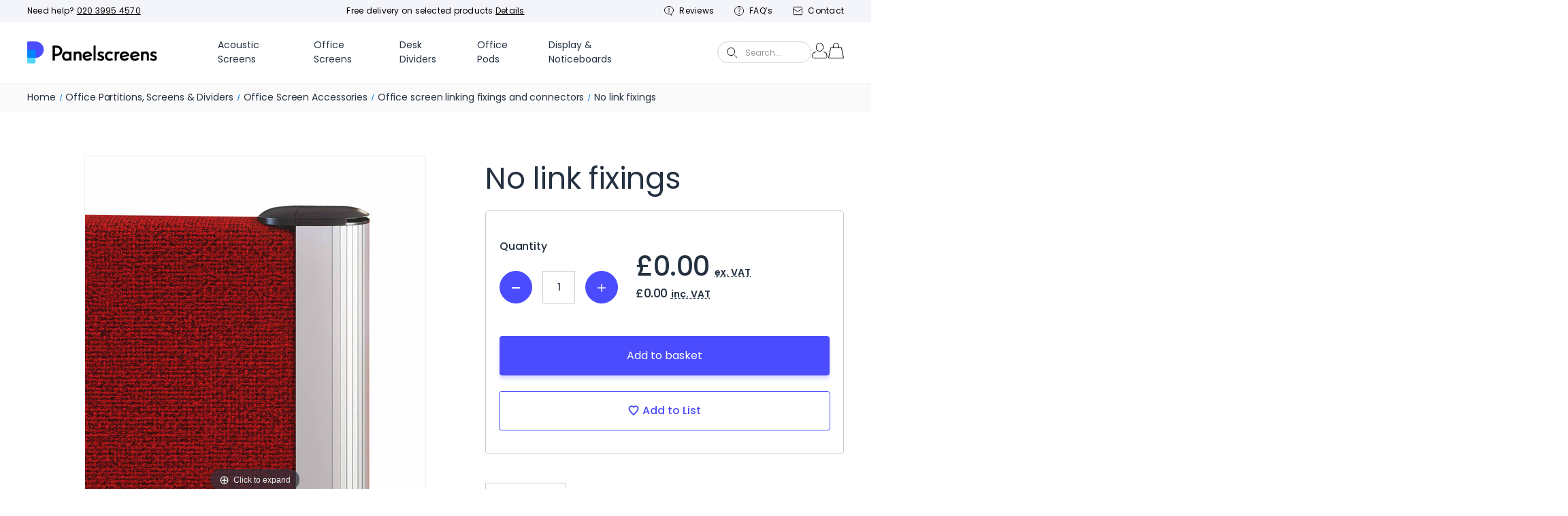

--- FILE ---
content_type: text/html; charset=UTF-8
request_url: https://panelscreens.co.uk/office-screens/office-screen-accessories/office-screen-linking-fixings-and-connectors/no-link-fixings/
body_size: 28877
content:



<!DOCTYPE html>
<html class="no-js mp-pusher" id="mp-pusher" lang="en" >
    <head>
        
            <title>No link fixings - Panelscreens Limited</title>
                
        
        <link rel="product"/>
                    <meta property="product:price:amount" content="0" /><meta property="product:price:currency" content="GBP" /><meta property="product:price:amount" content="0" /><meta property="product:price:currency" content="GBP" /><meta property="og:url" content="https://panelscreens.co.uk/office-screens/office-screen-accessories/office-screen-linking-fixings-and-connectors/no-link-fixings/" /><meta property="og:site_name" content="Panelscreens Limited" />
            <link rel='canonical' href='https://panelscreens.co.uk/office-screens/office-screen-accessories/office-screen-linking-fixings-and-connectors/' />
            <meta name='platform' content='bigcommerce.stencil' />
        
        	<meta name="robots" content="index, follow"/>
                
        
        
        <link rel="dns-prefetch preconnect" href="https://cdn11.bigcommerce.com/s-8dcijt9o76" crossorigin><link rel="dns-prefetch preconnect" href="https://fonts.googleapis.com/" crossorigin><link rel="dns-prefetch preconnect" href="https://fonts.gstatic.com/" crossorigin>
         
        <!-- DNS prefetches -->
        <link rel="dns-prefetch" href="https://panelscreens.sirv.com">
        <link rel="dns-prefetch" href="https://www.yotpo.com">
        <link rel="dns-prefetch" href="https://www.googletagmanager.com">
        <link rel="dns-prefetch" href="https://connect.facebook.net">
        <link rel="dns-prefetch" href="https://p.yotpo.com">
        <link rel="dns-prefetch" href="https://w.clarity.ms/collect">
        <link rel="dns-prefetch" href="https://fonts.gstatic.com">
        <link rel="dns-prefetch" href="https://staticw2.yotpo.com">
        <link rel="dns-prefetch" href="microapps.bigcommerce.com">
        <link rel="dns-prefetch" href="cdn11.bigcommerce.com">
        
        <!-- Preconnect -->
        <link rel="preconnect" href="https://panelscreens.sirv.com" crossorigin>
        <link rel="preconnect" href="https://www.yotpo.com" crossorigin>
        <link rel="preconnect" href="https://www.googletagmanager.com" crossorigin>
        <link rel="preconnect" href="https://connect.facebook.net" crossorigin>
        <link rel="preconnect" href="https://p.yotpo.com" crossorigin>
        <link rel="preconnect" href="https://w.clarity.ms/collect" crossorigin>
        <link rel="preconnect" href="fonts.gstatic.com" crossorigin>
        <link rel="preconnect" href="staticw2.yotpo.com" crossorigin>
        <link rel="preconnect" href="ajax.googleapis.com" crossorigin>
        <link rel="preconnect" href="microapps.bigcommerce.com" crossorigin>
        <link rel="preconnect" href="cdn11.bigcommerce.com" crossorigin>
        
        <!-- Preload -->
        <link rel="preload" href="https://fonts.gstatic.com/s/poppins/v20/pxiEyp8kv8JHgFVrJJfecg.woff2" as="style">
        <link rel="preload" href="https://fonts.gstatic.com/s/poppins/v20/pxiByp8kv8JHgFVrLGT9Z1xlFQ.woff2" as="style">
        <link rel="preload" href="https://fonts.gstatic.com/s/poppins/v20/pxiByp8kv8JHgFVrLEj6Z1xlFQ.woff2" as="style">
        <link rel="preload" href="https://fonts.gstatic.com/s/poppins/v20/pxiByp8kv8JHgFVrLDz8Z1xlFQ.woff2" as="style">
        <link rel="preload" href="https://fonts.gstatic.com/s/opensans/v35/memSYaGs126MiZpBA-UvWbX2vVnXBbObj2OVZyOOSr4dVJWUgsjZ0B4gaVI.woff2" as="style">
        <link rel="preload" href="https://staticw2.yotpo.com/assets/yotpo-widget-font.woff?version=2021-08-10_09-34-24" as="style">
        
        <link rel="preload" href="https://ajax.googleapis.com/ajax/libs/webfont/1.6.26/webfont.js" as="script">
        <link rel="preload" href="https://ajax.googleapis.com/ajax/libs/jquery/3.3.1/jquery.min.js" as="script">
        <link rel="preload" href="https://microapps.bigcommerce.com/bodl-events/index.js" as="script">
        <link rel="preload" href="https://cdn11.bigcommerce.com/s-8dcijt9o76/stencil/eeba0f00-27bb-013c-080d-02626d1beaf7/e/54f0b010-28e5-013c-8980-360fdf49d472/zeesono/docs/zeesono.js" as="script">
        
        
        
         
		
        <link href="https://cdn11.bigcommerce.com/s-8dcijt9o76/product_images/uploaded_images/favicon.png" rel="shortcut icon">
        <meta name="viewport" content="width=device-width, initial-scale=1">
        
        <!-- Schema at January 2023 Start Here -->







<!-- Schema at January 2023 END Here -->






        

        <script>
            document.documentElement.className = document.documentElement.className.replace('no-js', 'js');
        </script>

        <script>
    function browserSupportsAllFeatures() {
        return window.Promise
            && window.fetch
            && window.URL
            && window.URLSearchParams
            && window.WeakMap
            // object-fit support
            && ('objectFit' in document.documentElement.style);
    }

    function loadScript(src) {
        var js = document.createElement('script');
        js.src = src;
        js.onerror = function () {
            console.error('Failed to load polyfill script ' + src);
        };
        document.head.appendChild(js);
    }

    if (!browserSupportsAllFeatures()) {
        loadScript('https://cdn11.bigcommerce.com/s-8dcijt9o76/stencil/c6e99780-bc15-013e-591e-1ef4e2705301/e/c1d43b10-d540-013e-65ab-6e771e833a19/dist/theme-bundle.polyfills.js');
    }
</script>
        <script>window.consentManagerTranslations = `{"locale":"en","locales":{"consent_manager.data_collection_warning":"en","consent_manager.accept_all_cookies":"en","consent_manager.gdpr_settings":"en","consent_manager.data_collection_preferences":"en","consent_manager.manage_data_collection_preferences":"en","consent_manager.use_data_by_cookies":"en","consent_manager.data_categories_table":"en","consent_manager.allow":"en","consent_manager.accept":"en","consent_manager.deny":"en","consent_manager.dismiss":"en","consent_manager.reject_all":"en","consent_manager.category":"en","consent_manager.purpose":"en","consent_manager.functional_category":"en","consent_manager.functional_purpose":"en","consent_manager.analytics_category":"en","consent_manager.analytics_purpose":"en","consent_manager.targeting_category":"en","consent_manager.advertising_category":"en","consent_manager.advertising_purpose":"en","consent_manager.essential_category":"en","consent_manager.esential_purpose":"en","consent_manager.yes":"en","consent_manager.no":"en","consent_manager.not_available":"en","consent_manager.cancel":"en","consent_manager.save":"en","consent_manager.back_to_preferences":"en","consent_manager.close_without_changes":"en","consent_manager.unsaved_changes":"en","consent_manager.by_using":"en","consent_manager.agree_on_data_collection":"en","consent_manager.change_preferences":"en","consent_manager.cancel_dialog_title":"en","consent_manager.privacy_policy":"en","consent_manager.allow_category_tracking":"en","consent_manager.disallow_category_tracking":"en"},"translations":{"consent_manager.data_collection_warning":"We use cookies (and other similar technologies) to collect data to improve your shopping experience.","consent_manager.accept_all_cookies":"Accept All Cookies","consent_manager.gdpr_settings":"Settings","consent_manager.data_collection_preferences":"Website Data Collection Preferences","consent_manager.manage_data_collection_preferences":"Manage Website Data Collection Preferences","consent_manager.use_data_by_cookies":" uses data collected by cookies and JavaScript libraries to improve your shopping experience.","consent_manager.data_categories_table":"The table below outlines how we use this data by category. To opt out of a category of data collection, select 'No' and save your preferences.","consent_manager.allow":"Allow","consent_manager.accept":"Accept","consent_manager.deny":"Deny","consent_manager.dismiss":"Dismiss","consent_manager.reject_all":"Reject all","consent_manager.category":"Category","consent_manager.purpose":"Purpose","consent_manager.functional_category":"Functional","consent_manager.functional_purpose":"Enables enhanced functionality, such as videos and live chat. If you do not allow these, then some or all of these functions may not work properly.","consent_manager.analytics_category":"Analytics","consent_manager.analytics_purpose":"Provide statistical information on site usage, e.g., web analytics so we can improve this website over time.","consent_manager.targeting_category":"Targeting","consent_manager.advertising_category":"Advertising","consent_manager.advertising_purpose":"Used to create profiles or personalize content to enhance your shopping experience.","consent_manager.essential_category":"Essential","consent_manager.esential_purpose":"Essential for the site and any requested services to work, but do not perform any additional or secondary function.","consent_manager.yes":"Yes","consent_manager.no":"No","consent_manager.not_available":"N/A","consent_manager.cancel":"Cancel","consent_manager.save":"Save","consent_manager.back_to_preferences":"Back to Preferences","consent_manager.close_without_changes":"You have unsaved changes to your data collection preferences. Are you sure you want to close without saving?","consent_manager.unsaved_changes":"You have unsaved changes","consent_manager.by_using":"By using our website, you're agreeing to our","consent_manager.agree_on_data_collection":"By using our website, you're agreeing to the collection of data as described in our ","consent_manager.change_preferences":"You can change your preferences at any time","consent_manager.cancel_dialog_title":"Are you sure you want to cancel?","consent_manager.privacy_policy":"Privacy Policy","consent_manager.allow_category_tracking":"Allow [CATEGORY_NAME] tracking","consent_manager.disallow_category_tracking":"Disallow [CATEGORY_NAME] tracking"}}`;</script>

        <script>
            window.lazySizesConfig = window.lazySizesConfig || {};
            window.lazySizesConfig.loadMode = 1;
        </script>
        <script async src="https://cdn11.bigcommerce.com/s-8dcijt9o76/stencil/c6e99780-bc15-013e-591e-1ef4e2705301/e/c1d43b10-d540-013e-65ab-6e771e833a19/dist/theme-bundle.head_async.js"></script>
        
        <link href="https://fonts.googleapis.com/css?family=Montserrat:700,500%7CPoppins:300,400,500,600,700,800,900&display=block" rel="stylesheet">
        
        <script async src="https://cdn11.bigcommerce.com/s-8dcijt9o76/stencil/c6e99780-bc15-013e-591e-1ef4e2705301/e/c1d43b10-d540-013e-65ab-6e771e833a19/dist/theme-bundle.font.js"></script>

        <link data-stencil-stylesheet href="https://cdn11.bigcommerce.com/s-8dcijt9o76/stencil/c6e99780-bc15-013e-591e-1ef4e2705301/e/c1d43b10-d540-013e-65ab-6e771e833a19/css/theme-ef85c100-c6e6-013e-84b7-42b89435d02c.css" rel="stylesheet">

		<script src='https://ajax.googleapis.com/ajax/libs/jquery/3.3.1/jquery.min.js'></script>
        
        
        <!-- Start Tracking Code for analytics_facebook -->

<script>
!function(f,b,e,v,n,t,s){if(f.fbq)return;n=f.fbq=function(){n.callMethod?n.callMethod.apply(n,arguments):n.queue.push(arguments)};if(!f._fbq)f._fbq=n;n.push=n;n.loaded=!0;n.version='2.0';n.queue=[];t=b.createElement(e);t.async=!0;t.src=v;s=b.getElementsByTagName(e)[0];s.parentNode.insertBefore(t,s)}(window,document,'script','https://connect.facebook.net/en_US/fbevents.js');

fbq('set', 'autoConfig', 'false', '890907538074952');
fbq('dataProcessingOptions', ['LDU'], 0, 0);
fbq('init', '890907538074952', {"external_id":"fa6c8e56-818d-4409-a468-b70631c3fac0"});
fbq('set', 'agent', 'bigcommerce', '890907538074952');

function trackEvents() {
    var pathName = window.location.pathname;

    fbq('track', 'PageView', {}, "");

    // Search events start -- only fire if the shopper lands on the /search.php page
    if (pathName.indexOf('/search.php') === 0 && getUrlParameter('search_query')) {
        fbq('track', 'Search', {
            content_type: 'product_group',
            content_ids: [],
            search_string: getUrlParameter('search_query')
        });
    }
    // Search events end

    // Wishlist events start -- only fire if the shopper attempts to add an item to their wishlist
    if (pathName.indexOf('/wishlist.php') === 0 && getUrlParameter('added_product_id')) {
        fbq('track', 'AddToWishlist', {
            content_type: 'product_group',
            content_ids: []
        });
    }
    // Wishlist events end

    // Lead events start -- only fire if the shopper subscribes to newsletter
    if (pathName.indexOf('/subscribe.php') === 0 && getUrlParameter('result') === 'success') {
        fbq('track', 'Lead', {});
    }
    // Lead events end

    // Registration events start -- only fire if the shopper registers an account
    if (pathName.indexOf('/login.php') === 0 && getUrlParameter('action') === 'account_created') {
        fbq('track', 'CompleteRegistration', {}, "");
    }
    // Registration events end

    

    function getUrlParameter(name) {
        var cleanName = name.replace(/[\[]/, '\[').replace(/[\]]/, '\]');
        var regex = new RegExp('[\?&]' + cleanName + '=([^&#]*)');
        var results = regex.exec(window.location.search);
        return results === null ? '' : decodeURIComponent(results[1].replace(/\+/g, ' '));
    }
}

if (window.addEventListener) {
    window.addEventListener("load", trackEvents, false)
}
</script>
<noscript><img height="1" width="1" style="display:none" alt="null" src="https://www.facebook.com/tr?id=890907538074952&ev=PageView&noscript=1&a=plbigcommerce1.2&eid="/></noscript>

<!-- End Tracking Code for analytics_facebook -->

<!-- Start Tracking Code for analytics_googleanalytics4 -->

<script data-cfasync="false" src="https://cdn11.bigcommerce.com/shared/js/google_analytics4_bodl_subscribers-358423becf5d870b8b603a81de597c10f6bc7699.js" integrity="sha256-gtOfJ3Avc1pEE/hx6SKj/96cca7JvfqllWA9FTQJyfI=" crossorigin="anonymous"></script>
<script data-cfasync="false">
  (function () {
    window.dataLayer = window.dataLayer || [];

    function gtag(){
        dataLayer.push(arguments);
    }

    function initGA4(event) {
         function setupGtag() {
            function configureGtag() {
                gtag('js', new Date());
                gtag('set', 'developer_id.dMjk3Nj', true);
                gtag('config', 'G-MG6F36BSMB');
            }

            var script = document.createElement('script');

            script.src = 'https://www.googletagmanager.com/gtag/js?id=G-MG6F36BSMB';
            script.async = true;
            script.onload = configureGtag;

            document.head.appendChild(script);
        }

        setupGtag();

        if (typeof subscribeOnBodlEvents === 'function') {
            subscribeOnBodlEvents('G-MG6F36BSMB', false);
        }

        window.removeEventListener(event.type, initGA4);
    }

    

    var eventName = document.readyState === 'complete' ? 'consentScriptsLoaded' : 'DOMContentLoaded';
    window.addEventListener(eventName, initGA4, false);
  })()
</script>

<!-- End Tracking Code for analytics_googleanalytics4 -->

<!-- Start Tracking Code for analytics_siteverification -->

<!-- Google Tag Manager -->
<script>(function(w,d,s,l,i){w[l]=w[l]||[];w[l].push({'gtm.start':
new Date().getTime(),event:'gtm.js'});var f=d.getElementsByTagName(s)[0],
j=d.createElement(s),dl=l!='dataLayer'?'&l='+l:'';j.async=true;j.src=
'https://www.googletagmanager.com/gtm.js?id='+i+dl;f.parentNode.insertBefore(j,f);
})(window,document,'script','dataLayer','GTM-KZ694G9');</script>
<!-- End Google Tag Manager -->

<!-- Google Analytics and Google Ads Tag -->
<script async src="https://www.googletagmanager.com/gtag/js?id=UA-2672085-21"></script>
<script>
window.dataLayer = window.dataLayer || [];
function gtag(){dataLayer.push(arguments);}
gtag('js', new Date());
gtag('config', 'UA-2672085-21');
gtag('config', 'AW-681500243');

function trackEcommerce() {
    function gaAddTrans(orderID, store, total, tax, shipping, city, state, country, currency, channelInfo) {
        var transaction = {
            id: orderID,
            affiliation: store,
            revenue: total,
            tax: tax,
            shipping: shipping,
            city: city,
            state: state,
            country: country
        };

        if (currency) {
            transaction.currency = currency;
        }

        ga('ecommerce:addTransaction', transaction);
    }
    
    function gaAddItems(orderID, sku, product, variation, price, qty) {
        ga('ecommerce:addItem', {
            id: orderID,
            sku: sku,
            name: product,
            category: variation,
            price: price,
            quantity: qty
        });
    }

    function gaTrackTrans() {
        ga('ecommerce:send');
    }

    function gtagAddTrans(orderID, store, total, tax, shipping, city, state, country, currency, channelInfo) {
        this.transaction = {
            transaction_id: orderID,
            affiliation: store,
            value: total,
            tax: tax,
            shipping: shipping,
            items: []
        };

        if (currency) {
            this.transaction.currency = currency;
        }
    }

    function gtagAddItem(orderID, sku, product, variation, price, qty) {
        this.transaction.items.push({
            id: sku,
            name: product,
            category: variation,
            price: price,
            quantity: qty
        });
    }

    function gtagTrackTrans() {
        gtag('event', 'purchase', this.transaction);        
        this.transaction = null;
    }

    if (typeof gtag === 'function') {
        this._addTrans = gtagAddTrans;
        this._addItem = gtagAddItem;
        this._trackTrans = gtagTrackTrans;
    } else if (typeof ga === 'function') {
        this._addTrans = gaAddTrans;
        this._addItem = gaAddItems;
        this._trackTrans = gaTrackTrans;
    }
}

var pageTracker = new trackEcommerce();

</script>
<!--End Google Analytics and Google Ads Tag-->

<! -- Bing UET Tag -->
<script>(function(w,d,t,r,u){var f,n,i;w[u]=w[u]||[],f=function(){var o={ti:"17411996"};o.q=w[u],w[u]=new UET(o),w[u].push("pageLoad")},n=d.createElement(t),n.src=r,n.async=1,n.onload=n.onreadystatechange=function(){var s=this.readyState;s&&s!=="loaded"&&s!=="complete"||(f(),n.onload=n.onreadystatechange=null)},i=d.getElementsByTagName(t)[0],i.parentNode.insertBefore(n,i)})(window,document,"script","//bat.bing.com/bat.js","uetq");</script>
<!-- End Bing UET Tag -->

<meta name="facebook-domain-verification" content="zmdrgnp58u1y399w2baqxvb3wejt4s" />
<meta name="google-site-verification" content="dkEOQZt22DroMtEYKcLku2WuduujMD4M8s3dz8Li6M0" />

<!-- End Tracking Code for analytics_siteverification -->


<script type="text/javascript" src="https://checkout-sdk.bigcommerce.com/v1/loader.js" defer ></script>
<script src="https://www.google.com/recaptcha/api.js" async defer></script>
<script type="text/javascript">
var BCData = {"product_attributes":{"sku":null,"upc":null,"mpn":null,"gtin":null,"weight":null,"base":true,"image":null,"price":{"with_tax":{"formatted":"\u00a30.00","value":0,"currency":"GBP"},"without_tax":{"formatted":"\u00a30.00","value":0,"currency":"GBP"},"tax_label":"VAT"},"stock":null,"instock":true,"stock_message":null,"purchasable":true,"purchasing_message":null,"call_for_price_message":null}};
</script>
<script async data-src="//static.zotabox.com/d/d/dd5838307629abffed4208e07d19f2a2/widgets.js"></script><!-- Start of HubSpot Embed Code -->
<script type="text/javascript" id="hs-script-loader" async defer data-src="//js.hs-scripts.com/6506583.js"></script>
<!-- End of HubSpot Embed Code -->
 <script data-cfasync="false" src="https://microapps.bigcommerce.com/bodl-events/1.9.4/index.js" integrity="sha256-Y0tDj1qsyiKBRibKllwV0ZJ1aFlGYaHHGl/oUFoXJ7Y=" nonce="" crossorigin="anonymous"></script>
 <script data-cfasync="false" nonce="">

 (function() {
    function decodeBase64(base64) {
       const text = atob(base64);
       const length = text.length;
       const bytes = new Uint8Array(length);
       for (let i = 0; i < length; i++) {
          bytes[i] = text.charCodeAt(i);
       }
       const decoder = new TextDecoder();
       return decoder.decode(bytes);
    }
    window.bodl = JSON.parse(decodeBase64("[base64]"));
 })()

 </script>

<script nonce="">
(function () {
    var xmlHttp = new XMLHttpRequest();

    xmlHttp.open('POST', 'https://bes.gcp.data.bigcommerce.com/nobot');
    xmlHttp.setRequestHeader('Content-Type', 'application/json');
    xmlHttp.send('{"store_id":"1000412169","timezone_offset":"0.0","timestamp":"2026-01-26T05:40:13.07780100Z","visit_id":"469303ed-4d59-4b4f-ab03-f28b0db62129","channel_id":1}');
})();
</script>

        
        <script>
            $(document).on("keyup", "#search_query", function(){
                // console.log("wprlomg")
                if($(this).val().length > 0){
                $("#headerQuickSearchForm .hvr-fade").removeAttr("disabled")
                }
                else{
                    $("#headerQuickSearchForm .hvr-fade").attr("disabled", "true")
                }
            })
			
			$(document).ready(function(e) {
				resizeCookieBanner();
			});
			$(window).resize(function(e) {
				resizeCookieBanner();
			});
			resizeCookieBanner();
			function resizeCookieBanner(){
				var getResizeCookieBannerLngth = $('#consent-manager').length;
				if(getResizeCookieBannerLngth > 0) {
					var resizeCookieBanner = $('#consent-manager').height();
					//var resizeCookieBannerSuccess = $('#consent-manager-update-banner').height();
					$('body').css({'padding-top':resizeCookieBanner+'px'});
					//$('body').css({'padding-top':resizeCookieBannerSuccess+'px'});
				}
			}
        </script>
       
        

        
        <script type="text/javascript">
			(function e(){var e=document.createElement("script");e.type="text/javascript",e.async=true,e.src="//staticw2.yotpo.com/8xFUZTEs9WvfJSR81jAlp9RgkxgHHGHOLmEAPClw/widget.js";var t=document.getElementsByTagName("script")[0];t.parentNode.insertBefore(e,t)})();
		</script>
		<style>
        .yotpo-display-wrapper {
            background:transparent;
        }
        </style>
        
        <!-- Sitewide schema -->
        <script type="application/ld+json">
        {
          "@context": "https://schema.org",
          "@graph": [
            {
              "@type": "Organization",
              "@id": "https://panelscreens.co.uk/#organization",
              "name": "Panelscreens",
              "url": "https://panelscreens.co.uk/",
              "logo": {
                "@type": "ImageObject",
                "url": "https://cdn11.bigcommerce.com/s-8dcijt9o76/stencil/c6e99780-bc15-013e-591e-1ef4e2705301/e/0d2cd310-c6c9-013e-2c86-4a4d43b99538/img/dh-custom/panelscreen-logo.svg"
              },
              "sameAs": [
                "https://www.facebook.com/panelscreens/",
                "https://www.instagram.com/panelscreens/?hl=en",
                "https://in.pinterest.com/panelscreens/"
              ],
              "contactPoint": [
                {
                  "@type": "ContactPoint",
                  "contactType": "sales",
                  "telephone": "+44-20-3995-4570",
                  "email": "info@panelscreens.co.uk",
                  "availableLanguage": ["en-GB"]
                }
              ]
            },
            {
              "@type": "WebSite",
              "@id": "https://panelscreens.co.uk/#website",
              "url": "https://panelscreens.co.uk/",
              "name": "Panelscreens",
              "publisher": { "@id": "https://panelscreens.co.uk/#organization" },
              "inLanguage": "en-GB",
              "potentialAction": [
                {
                  "@type": "SearchAction",
                  "target": "https://panelscreens.co.uk/search.php?search_query={search_term_string}",
                  "query-input": "required name=search_term_string"
                }
              ]
            }
          ]
        }
        </script>
        
    </head>
    <body class="type-product ">
        <svg data-src="https://cdn11.bigcommerce.com/s-8dcijt9o76/stencil/c6e99780-bc15-013e-591e-1ef4e2705301/e/c1d43b10-d540-013e-65ab-6e771e833a19/img/icon-sprite.svg" class="icons-svg-sprite"></svg>

        
<header class="header" role="banner">
    
    <div class="headerOuter">
        <div class="pencil-banner-grey">
    <div class="container">
        <div class="inner">
            <div class="box box-phone">
                <span>Need help?<span>
                <a href="tel:020 3995 4570">
                  020 3995 4570
                </a>
            </div>
            <div class="box box-free-delivry">
            	<span class="free-delivery-txt">
                	Free delivery on selected products <a href="/delivery-information/" title="Delivery Information">Details</a>
                </span>
            </div>
            <div class="box box-user-links">
                <ul>
                    <li class="reviews-list"><a href="/customer-reviews/"><svg><use xlink:href="#reviews-4-icon" /></svg>Reviews</a></li>
                    <li class="faq"><a href="/faqs/"><svg><use xlink:href="#question-faq-2-icon" /></svg>FAQ’s</a></li>
                    <li class="contact"><a href="/contact/"><svg><use xlink:href="#letter-3-icon" /></svg>Contact</a></li>
                </ul>
            </div>
        </div>
    </div>
</div>
        <div class="container">
        	<div class="header-inner">
                <div class="headerLeft">
                    <a href="#" class="mobileMenu-toggle" data-mobile-menu-toggle="menu">
                        <span class="mobileMenu-toggleIcon">Toggle menu</span>
                    </a>
                    
                        <div class="heading">
                            <a href="https://panelscreens.co.uk/">
                            <img
                            src="https://cdn11.bigcommerce.com/s-8dcijt9o76/stencil/c6e99780-bc15-013e-591e-1ef4e2705301/e/c1d43b10-d540-013e-65ab-6e771e833a19/img/dh-custom/panelscreen-logo.svg"
                            data-sizes="auto"
                            srcset="https://cdn11.bigcommerce.com/s-8dcijt9o76/stencil/c6e99780-bc15-013e-591e-1ef4e2705301/e/c1d43b10-d540-013e-65ab-6e771e833a19/img/dh-custom/panelscreen-logo.svg"
                            data-srcset="https://cdn11.bigcommerce.com/s-8dcijt9o76/stencil/c6e99780-bc15-013e-591e-1ef4e2705301/e/c1d43b10-d540-013e-65ab-6e771e833a19/img/dh-custom/panelscreen-logo.svg"
                            alt="Panel Screens" title="Panel Screens"
                            class="lazyload" width="191" height="33" />
                            </a>
                        </div>
                    
                </div>
                <div class="headerMid">
                    <div class="main-navPages-container" id="main-menu">
                        <nav class="navPages navPages-new">





    <!-- ul class="MobileMenu navPages-list sf-menu" style="display:none;" -->
    <ul class="navPages-list sf-menu">    
        <li class="navPages-item cat-menu">
            <a class="navPages-action has-subMenu"
               href="javascript:void(0);"
               data-collapsible="acoustic-screens"
            >
                Acoustic Screens
                <svg class="hvr-icon"><use xlink:href="#icon-small-down" /></svg>
            </a>
            <ul class="mega-menu partition-screens"  id="acoustic-screens" aria-hidden="true" tabindex="-1">
                <li class="mega-row">
                    <div class="container">
                        <div class="custom-nav-close" style="display: none;">
                            <svg focusable="false" class="svg-icon  hnf-svg-icon" width="24" height="24" viewBox="0 0 24 24" fill="none" xmlns="http://www.w3.org/2000/svg">
                            <path fill-rule="evenodd" clip-rule="evenodd" d="M12 13.415l4.95 4.95 1.414-1.415-4.95-4.95 4.95-4.95-1.415-1.413-4.95 4.95-4.949-4.95L5.636 7.05l4.95 4.95-4.95 4.95 1.414 1.414 4.95-4.95z"></path>
                            </svg>
                        </div>
                        <div class="col1">
                            <h3>Acoustic Screens</h3>
                            <ul class="navPages-list">
                                        <li class="navPages-item acoustic-ceiling-panels">
                                            <a class="navPages-action has-subMenu" href="https://panelscreens.co.uk/acoustic-office-screens/acoustic-ceiling-panels/">
                                                Acoustic Ceiling Panels
                                            </a>
                                        </li>
                                        <li class="navPages-item classroom-acoustics">
                                            <a class="navPages-action has-subMenu" href="https://panelscreens.co.uk/acoustic-office-screens/classroom-acoustics/">
                                                Classroom Acoustics
                                            </a>
                                        </li>
                                        <li class="navPages-item free-standing-acoustic-screens-and-panels">
                                            <a class="navPages-action has-subMenu" href="https://panelscreens.co.uk/acoustic-office-screens/freestanding-acoustic-screens/">
                                                Free Standing Acoustic Screens and Panels
                                            </a>
                                        </li>
                                        <li class="navPages-item economy-acoustic-office-screens">
                                            <a class="navPages-action has-subMenu" href="https://panelscreens.co.uk/acoustic-office-screens/economy-acoustic-partition-screens/">
                                                Economy Acoustic Office Screens
                                            </a>
                                        </li>
                                        <li class="navPages-item mid-acoustic-office-screens">
                                            <a class="navPages-action has-subMenu" href="https://panelscreens.co.uk/acoustic-office-screens/acoustic-partition-screens-mid/">
                                                Mid Acoustic Office Screens
                                            </a>
                                        </li>
                                        <li class="navPages-item premium-acoustic-office-screens">
                                            <a class="navPages-action has-subMenu" href="https://panelscreens.co.uk/acoustic-office-screens/acoustic-partition-screens-premium/">
                                                Premium Acoustic Office Screens
                                            </a>
                                        </li>
                                        <li class="navPages-item abstracta-acoustic-screens">
                                            <a class="navPages-action has-subMenu" href="https://panelscreens.co.uk/acoustic-office-screens/abstracta-acoustic-screens/">
                                                Abstracta Acoustic Screens
                                            </a>
                                        </li>
                                        <li class="navPages-item mobile-acoustic-screens">
                                            <a class="navPages-action has-subMenu" href="https://panelscreens.co.uk/acoustic-office-screens/mobile-acoustic-screens/">
                                                Mobile Acoustic Screens
                                            </a>
                                        </li>
                                        <li class="navPages-item acoustic-wall-baffle-panels">
                                            <a class="navPages-action has-subMenu" href="https://panelscreens.co.uk/acoustic-office-screens/acoustic-wall-baffle-panels/">
                                                Acoustic Wall Baffle Panels
                                            </a>
                                        </li>
                                        <li class="navPages-item acoustic-screen-accessories">
                                            <a class="navPages-action has-subMenu" href="https://panelscreens.co.uk/acoustic-office-screens/acoustic-screens-accessories/">
                                                Acoustic Screen Accessories
                                            </a>
                                        </li>
                                
                                <li class="navPages-item all-desk-dividers">
                                    <a href="/acoustic-office-screens/" class="button hvr-sweep-to-top">Shop Acoustic Screens</a>
                                </li>
                            </ul>
                        </div>
                        
                        <div class="col2 hvr-float margin-0">
                            <a href="/office-screens/office-dividers-next-day/dams-office-screen-fast-delivery/">
                            <div class="card-col">
                                <div class="img">
                                    <img class="lazyload" data-sizes="auto" src="https://cdn11.bigcommerce.com/s-8dcijt9o76/stencil/c6e99780-bc15-013e-591e-1ef4e2705301/e/c1d43b10-d540-013e-65ab-6e771e833a19/img/loading.svg" data-src="https://panelscreens.sirv.com/Panelscreen/sub-categories/fast-delivery-office-acoustic-screens-1.jpg" alt="" width='315px' height='198px'>
                                </div>
                                <div class="offer-price-icon special-tag">
										<svg><use xlink:href="#thumb-up-icon"></use></svg>
                                        <span>Best <br /> Seller</span>
                                </div>
                                <div class="text">
                                    <h3>Fast Delivery Acoustic Office Partition Screens</h3>
                                    <p>Perfect for creating privacy in the workspace while reducing noise</p>
                                    <span class="seeOptions">See options</span>
                                </div>
                            </div>
                            </a>
                        </div>
                        <div class="col3">
                            <div class="img-row">
                                <div class="col col01">
                                    <a href="/acoustic-office-screens/acoustic-partition-screen-economy/">
                                        <div class="img1">
                                        <img class="lazyload" data-sizes="auto" src="https://cdn11.bigcommerce.com/s-8dcijt9o76/stencil/c6e99780-bc15-013e-591e-1ef4e2705301/e/c1d43b10-d540-013e-65ab-6e771e833a19/img/loading.svg" data-src="https://panelscreens.sirv.com/Panelscreen/sub-categories/acoustic-partition-screen-economy-1.jpg" alt="Economy Acoustic" width='200px' height='157px'>
                                        </div>
                                        <span>Economy Acoustic</span>
                                    </a>
                                </div>
                                <div class="col col04 margin-0">
                                    <a href="/acoustic-office-screens/hanging-acoustic-panels/">
                                        <div class="img1">
                                        <img class="lazyload" data-sizes="auto" src="https://cdn11.bigcommerce.com/s-8dcijt9o76/stencil/c6e99780-bc15-013e-591e-1ef4e2705301/e/c1d43b10-d540-013e-65ab-6e771e833a19/img/loading.svg" data-src="https://panelscreens.sirv.com/Panelscreen/sub-categories/hanging-acoustic-panels-2.jpg" alt="Hanging Acoustic Panels" width='200px' height='157px'>
                                        </div>
                                        <span>Hanging Acoustic Panels</span>
                                    </a>
                                </div>
                                <div class="col col03 margin-0">
                                    <a href="/acoustic-office-screens/acoustic-partition-screens-premium/">
                                        <div class="img1">
                                        <img class="lazyload" data-sizes="auto" src="https://cdn11.bigcommerce.com/s-8dcijt9o76/stencil/c6e99780-bc15-013e-591e-1ef4e2705301/e/c1d43b10-d540-013e-65ab-6e771e833a19/img/loading.svg" data-src="https://panelscreens.sirv.com/Panelscreen/sub-categories/acoustic-partition-screens-premium-3.jpg" alt="Premium Acoustic" width='200px' height='157px'>
                                        </div>
                                        <span>Premium Acoustic</span>
                                    </a>
                                </div>
                                <div class="col col02">
                                    <a href="/acoustic-office-screens/acoustic-partition-screens-mid/">
                                        <div class="img1">
                                        <img class="lazyload" data-sizes="auto" src="https://cdn11.bigcommerce.com/s-8dcijt9o76/stencil/c6e99780-bc15-013e-591e-1ef4e2705301/e/c1d43b10-d540-013e-65ab-6e771e833a19/img/loading.svg" data-src="https://panelscreens.sirv.com/Panelscreen/sub-categories/acoustic-partition-screens-mid-4.jpg" alt="Mid Acoustic" width='200px' height='157px'>
                                        </div>
                                        <span>Mid Acoustic</span>
                                    </a>
                                </div>
                            </div>
                        </div>
                    </div>
                </li>
            </ul>
        </li>
        <li class="navPages-item cat-menu">
            <a class="navPages-action has-subMenu"
               href="javascript:void(0);"
               data-collapsible="partition-screens"
            >
                Office Screens
                <svg class="hvr-icon"><use xlink:href="#icon-small-down" /></svg>
            </a>
            <ul class="mega-menu partition-screens"  id="partition-screens" aria-hidden="true" tabindex="-1">
                <li class="mega-row">
                    <div class="container">
                        <div class="custom-nav-close" style="display: none;">
                            <svg focusable="false" class="svg-icon  hnf-svg-icon" width="24" height="24" viewBox="0 0 24 24" fill="none" xmlns="http://www.w3.org/2000/svg">
                            <path fill-rule="evenodd" clip-rule="evenodd" d="M12 13.415l4.95 4.95 1.414-1.415-4.95-4.95 4.95-4.95-1.415-1.413-4.95 4.95-4.949-4.95L5.636 7.05l4.95 4.95-4.95 4.95 1.414 1.414 4.95-4.95z"></path>
                            </svg>
                        </div>
                        <div class="col1">
                            <h3>Office Screens</h3>
                            <ul class="navPages-list">
                                        <li class="navPages-item classroom-screens-room-dividers">
                                            <a class="navPages-action has-subMenu" href="https://panelscreens.co.uk/office-screens/classroom-screens/">
                                                Classroom Screens &amp; Room Dividers
                                            </a>
                                        </li>
                                        <li class="navPages-item next-day-delivery-room-dividers">
                                            <a class="navPages-action has-subMenu" href="https://panelscreens.co.uk/office-screens/office-dividers-next-day/">
                                                Next Day Delivery Room Dividers
                                            </a>
                                        </li>
                                        <li class="navPages-item social-distancing-screens">
                                            <a class="navPages-action has-subMenu" href="https://panelscreens.co.uk/office-screens/social-distancing-screens/">
                                                Social Distancing Screens
                                            </a>
                                        </li>
                                        <li class="navPages-item budget-office-partition-screens">
                                            <a class="navPages-action has-subMenu" href="https://panelscreens.co.uk/office-screens/budget/">
                                                Budget Office Partition Screens
                                            </a>
                                        </li>
                                        <li class="navPages-item mobile-office-screens">
                                            <a class="navPages-action has-subMenu" href="https://panelscreens.co.uk/office-screens/mobile-office-screens/">
                                                Mobile Office Screens
                                            </a>
                                        </li>
                                        <li class="navPages-item easy-clean-vinyl-office-screens">
                                            <a class="navPages-action has-subMenu" href="https://panelscreens.co.uk/office-screens/easy-clean-vinyl-office-screens/">
                                                Easy Clean Vinyl Office Screens
                                            </a>
                                        </li>
                                        <li class="navPages-item budget-office-screen-divider">
                                            <a class="navPages-action has-subMenu" href="https://panelscreens.co.uk/office-screens/budget/divider/">
                                                Budget Office Screen Divider
                                            </a>
                                        </li>
                                        <li class="navPages-item curved-office-divider-screens">
                                            <a class="navPages-action has-subMenu" href="https://panelscreens.co.uk/office-screens/office-dividers-curved/">
                                                Curved Office Divider Screens
                                            </a>
                                        </li>
                                        <li class="navPages-item fabric-office-dividers">
                                            <a class="navPages-action has-subMenu" href="https://panelscreens.co.uk/office-screens/fabric-office-dividers/">
                                                Fabric Office Dividers
                                            </a>
                                        </li>
                                        <li class="navPages-item glazed-office-dividers">
                                            <a class="navPages-action has-subMenu" href="https://panelscreens.co.uk/office-screens/office-dividers-glazed/">
                                                Glazed Office Dividers
                                            </a>
                                        </li>
                                        <li class="navPages-item folding-concertina-wall-partitions">
                                            <a class="navPages-action has-subMenu" href="https://panelscreens.co.uk/office-screens/folding-concertina-wall-partitions/">
                                                Folding concertina wall partitions
                                            </a>
                                        </li>
                                        <li class="navPages-item glass-screens">
                                            <a class="navPages-action has-subMenu" href="https://panelscreens.co.uk/office-screens/glass-partition-screens/">
                                                Glass Screens
                                            </a>
                                        </li>
                                        <li class="navPages-item wood-office-screens">
                                            <a class="navPages-action has-subMenu" href="https://panelscreens.co.uk/office-screens/wood-screens/">
                                                Wood Office Screens
                                            </a>
                                        </li>
                                        <li class="navPages-item office-screen-accessories">
                                            <a class="navPages-action has-subMenu activePage" href="https://panelscreens.co.uk/office-screens/screen-accessories/">
                                                Office Screen Accessories
                                            </a>
                                        </li>
                                <li class="navPages-item all-desk-dividers">
                                    <a href="/office-screens/" class="button hvr-sweep-to-top">All Office Screens</a>
                                </li>
                            </ul>
                        </div>
                        <div class="col2 hvr-float margin-0">
                            <a href="/office-screens/easy-clean-vinyl-office-screens/">
                            <div class="card-col">
                                <div class="img">
                                    <img class="lazyload" data-sizes="auto" src="https://cdn11.bigcommerce.com/s-8dcijt9o76/stencil/c6e99780-bc15-013e-591e-1ef4e2705301/e/c1d43b10-d540-013e-65ab-6e771e833a19/img/loading.svg" data-src="https://panelscreens.sirv.com/Panelscreen/sub-categories/easy-clean-vinyl-parition-screens-img1.jpg" alt="" width='315px' height='198px'>
                                </div>
                                <div class="offer-price-icon special-tag">
										<svg><use xlink:href="#thumb-up-icon"></use></svg>
                                        <span>Best <br /> Seller</span>
                                </div>
                                <div class="text">
                                    <h3>Easy Clean Vinyl Partition Screens</h3>
                                    <p>Bestseller amongst our hospital, dental and doctor surgeries.</p>
                                    <span class="seeOptions">See options</span>
                                </div>
                            </div>
                            </a>
                        </div>
                        <div class="col3">
                            <div class="img-row">
                                <div class="col col01">
                                    <a href="/office-screens/budget/" title="Budget Screens">
                                        <div class="img1">
                                        <img class="lazyload" data-sizes="auto" src="https://cdn11.bigcommerce.com/s-8dcijt9o76/stencil/c6e99780-bc15-013e-591e-1ef4e2705301/e/c1d43b10-d540-013e-65ab-6e771e833a19/img/loading.svg" data-src="https://panelscreens.sirv.com/Panelscreen/sub-categories/budget-office-screens-img01.jpg" alt="Budget Screens" width='200px' height='157px'>
										</div>
                                        <span>Budget Screens</span>
                                    </a>
                                </div>
                                <div class="col col02">
                                    <a href="/office-screens/mobile-office-screens/" title="Mobile Office Screens">
                                        <div class="img1">
                                        <img class="lazyload" data-sizes="auto" src="https://cdn11.bigcommerce.com/s-8dcijt9o76/stencil/c6e99780-bc15-013e-591e-1ef4e2705301/e/c1d43b10-d540-013e-65ab-6e771e833a19/img/loading.svg" data-src="https://panelscreens.sirv.com/Panelscreen/sub-categories/mobile-office-screens-img02.jpg" alt="Mobile Office Screens" width='200px' height='157px'>
										</div>
                                        <span>Mobile Office Screens</span>
                                    </a>
                                </div>
                                <div class="col col03 margin-0">
                                    <a href="/office-screens/office-dividers-curved/" title="Curved Office Dividers">
                                        <div class="img1">
                                        <img class="lazyload" data-sizes="auto" src="https://cdn11.bigcommerce.com/s-8dcijt9o76/stencil/c6e99780-bc15-013e-591e-1ef4e2705301/e/c1d43b10-d540-013e-65ab-6e771e833a19/img/loading.svg" data-src="https://panelscreens.sirv.com/Panelscreen/sub-categories/curved-office-dividers-img03.jpg" alt="Curved Office Dividers" width='200px' height='157px'>
										</div>
                                        <span>Curved Office Dividers</span>
                                    </a>
                                </div>
                                <div class="col col04 margin-0">
                                    <a href="/office-screens/office-dividers-glazed/" title="Glazed Office Dividers">
                                        <div class="img1">
                                        <img class="lazyload" data-sizes="auto" src="https://cdn11.bigcommerce.com/s-8dcijt9o76/stencil/c6e99780-bc15-013e-591e-1ef4e2705301/e/c1d43b10-d540-013e-65ab-6e771e833a19/img/loading.svg" data-src="https://panelscreens.sirv.com/Panelscreen/sub-categories/glazed-office-dividers-img04.jpg" alt="Glazed Office Dividers" width='200px' height='157px'>
										</div>
                                        <span>Glazed Office Dividers</span>
                                    </a>
                                </div>
                            </div>
                        </div>
                    </div>
                </li>
            </ul>
        </li>
        <li class="navPages-item cat-menu">
            <a class="navPages-action has-subMenu"
               href="javascript:void(0);"
               data-collapsible="desk-dividers"
            >
                Desk Dividers
                <svg class="hvr-icon"><use xlink:href="#icon-small-down" /></svg>
            </a>
            <ul class="mega-menu"  id="desk-dividers" aria-hidden="true" tabindex="-1">
                <li class="mega-row">
                    <div class="container">
                        <div class="custom-nav-close" style="display: none;">
                            <svg focusable="false" class="svg-icon  hnf-svg-icon" width="24" height="24" viewBox="0 0 24 24" fill="none" xmlns="http://www.w3.org/2000/svg">
                            <path fill-rule="evenodd" clip-rule="evenodd" d="M12 13.415l4.95 4.95 1.414-1.415-4.95-4.95 4.95-4.95-1.415-1.413-4.95 4.95-4.949-4.95L5.636 7.05l4.95 4.95-4.95 4.95 1.414 1.414 4.95-4.95z"></path>
                            </svg>
                        </div>
                        <div class="col1">
                            <h3>Desk Dividers</h3>
                            <ul class="navPages-list">
                                    
                                    
                                    
                                        <li class="navPages-item acoustic-desk-screens">
                                            <a class="navPages-action has-subMenu" href="https://panelscreens.co.uk/desk-divider-screens/acoustic-desk-screens/">
                                                Acoustic Desk Screens
                                            </a>
                                        </li>
                                        <li class="navPages-item acrylic-desk-screens">
                                            <a class="navPages-action has-subMenu" href="https://panelscreens.co.uk/desk-divider-screens/desk-screens/acrylic-desk-screens/">
                                                Acrylic Desk Screens
                                            </a>
                                        </li>
                                        <li class="navPages-item budget-desk-dividers">
                                            <a class="navPages-action has-subMenu" href="https://panelscreens.co.uk/desk-divider-screens/budget/">
                                                Budget Desk Dividers
                                            </a>
                                        </li>
                                        <li class="navPages-item fabric-desk-dividers-screens">
                                            <a class="navPages-action has-subMenu" href="https://panelscreens.co.uk/desk-divider-screens/desk-screens/desk-partitions-fabric/">
                                                Fabric Desk Dividers &amp; Screens
                                            </a>
                                        </li>
                                        <li class="navPages-item desk-screens">
                                            <a class="navPages-action has-subMenu" href="https://panelscreens.co.uk/desk-divider-screens/desk-screens/">
                                                Desk Screens
                                            </a>
                                        </li>
                                        <li class="navPages-item fast-delivery-desk-screens">
                                            <a class="navPages-action has-subMenu" href="https://panelscreens.co.uk/desk-divider-screens/fast-delivery-desk-screens/">
                                                Fast Delivery Desk Screens
                                            </a>
                                        </li>
                                        <li class="navPages-item abstracta-acoustic-desk-dividers">
                                            <a class="navPages-action has-subMenu" href="https://panelscreens.co.uk/desk-divider-screens/abstracta-acoustic-desk-dividers/">
                                                Abstracta Acoustic Desk Dividers
                                            </a>
                                        </li>
                                        <li class="navPages-item free-standing-desk-dividers-screens">
                                            <a class="navPages-action has-subMenu" href="https://panelscreens.co.uk/desk-divider-screens/freestanding-desk-dividers/">
                                                Free Standing Desk Dividers &amp; Screens
                                            </a>
                                        </li>
                                        <li class="navPages-item desk-divider-screen-accessories">
                                            <a class="navPages-action has-subMenu" href="https://panelscreens.co.uk/desk-divider-screens/desk-divider-accessories/">
                                                Desk Divider &amp; Screen Accessories
                                            </a>
                                        </li>
                                    
                                    
                                    
                                    
                                    
                                <li class="navPages-item all-desk-dividers">
                                    <a href="/desk-divider-screens/" class="button hvr-sweep-to-top">All Desk Dividers</a>
                                </li>
                            </ul>
                        </div>
                        <div class="col2 hvr-float margin-0">
                            <a href="/desk-divider-screens/acoustic-desk-screens/muffle-acoustic-desk-partitions/">
                            <div class="card-col">
                                <div class="img">
                                    <img class="lazyload" data-sizes="auto" src="https://cdn11.bigcommerce.com/s-8dcijt9o76/stencil/c6e99780-bc15-013e-591e-1ef4e2705301/e/c1d43b10-d540-013e-65ab-6e771e833a19/img/loading.svg" data-src="https://panelscreens.sirv.com/Panelscreen/sub-categories/muffle-acoustic-desk-screens-img.jpg" alt="" width='200px' height='186px'>
                                </div>
                                <div class="offer-price-icon special-tag">
										<svg><use xlink:href="#thumb-up-icon"></use></svg>
                                        <span>Best <br /> Seller</span>
                                </div>
                                <div class="text">
                                    <h3>Muffle Acoustic Blazer Fabric Desk Screen</h3>
                                    <p>70mm thick sound absorbent desk screen with blazer fabric.</p>
                                    <span class="seeOptions">See options</span>
                                </div>
                            </div>
                            </a>
                        </div>
                        <div class="col3">
                            <div class="img-row">
                                <div class="col col01">
                                    <a href="/desk-divider-screens/budget/" title="Budget Desk Screens">
                                        <div class="img1">
                                        <img class="lazyload" data-sizes="auto" src="https://cdn11.bigcommerce.com/s-8dcijt9o76/stencil/c6e99780-bc15-013e-591e-1ef4e2705301/e/c1d43b10-d540-013e-65ab-6e771e833a19/img/loading.svg" data-src="https://panelscreens.sirv.com/Panelscreen/sub-categories/budget-desk-screens-img01.jpg" alt="Budget Desk Screens" width='200px' height='157px'>
										</div>
                                        <span>Budget Desk Screens</span>
                                    </a>
                                </div>
                                <div class="col col02">
                                    <a href="/desk-divider-screens/desk-screens/acrylic-desk-screens/" title="Glazed Desk Dividers">
                                        <div class="img1">
                                        <img class="lazyload" data-sizes="auto" src="https://cdn11.bigcommerce.com/s-8dcijt9o76/stencil/c6e99780-bc15-013e-591e-1ef4e2705301/e/c1d43b10-d540-013e-65ab-6e771e833a19/img/loading.svg" data-src="https://panelscreens.sirv.com/Panelscreen/sub-categories/glazed-desk-dividers-img02.jpg" alt="Glazed Desk Dividers" width='200px' height='157px'>
										</div>
                                        <span>Glazed Desk Dividers</span>
                                    </a>
                                </div>
                                <div class="col col03 margin-0">
                                    <a href="/desk-divider-screens/acoustic-desk-screens/" title="Acoustic Desk Screens">
                                        <div class="img1">
                                        <img class="lazyload" data-sizes="auto" src="https://cdn11.bigcommerce.com/s-8dcijt9o76/stencil/c6e99780-bc15-013e-591e-1ef4e2705301/e/c1d43b10-d540-013e-65ab-6e771e833a19/img/loading.svg" data-src="https://panelscreens.sirv.com/Panelscreen/sub-categories/premium-acoustic-screens-img03.jpg" alt="Acoustic Desk Screens" width='200px' height='157px'>
										</div>
                                        <span>Acoustic Desk Screens</span>
                                    </a>
                                </div>
                                <div class="col col04 margin-0">
                                    <a href="/desk-divider-screens/desk-screens/desk-partitions-fabric/" title="Desk Partitions Fabric">
                                        <div class="img1">
                                        <img class="lazyload" data-sizes="auto" src="https://cdn11.bigcommerce.com/s-8dcijt9o76/stencil/c6e99780-bc15-013e-591e-1ef4e2705301/e/c1d43b10-d540-013e-65ab-6e771e833a19/img/loading.svg" data-src="https://panelscreens.sirv.com/Panelscreen/sub-categories/acoustic-desk-screens-img04.jpg" alt="Desk Partitions Fabric" width='200px' height='157px'>
										</div>
                                        <span>Desk Partitions Fabric</span>
                                    </a>
                                </div>
                            </div>
                        </div>
                    </div>
                </li>
            </ul>
        </li>
        <li class="navPages-item cat-menu">
            <a class="navPages-action has-subMenu"
               href="javascript:void(0);"
               data-collapsible="Office-pods"
            >
                Office Pods
                <svg class="hvr-icon"><use xlink:href="#icon-small-down" /></svg>
            </a>
            <ul class="mega-menu partition-screens" id="Office-pods" aria-hidden="true" tabindex="-1">
                <li class="mega-row">
                    <div class="container">
                        <div class="custom-nav-close" style="display: none;">
                            <svg focusable="false" class="svg-icon  hnf-svg-icon" width="24" height="24" viewBox="0 0 24 24" fill="none" xmlns="http://www.w3.org/2000/svg">
                            <path fill-rule="evenodd" clip-rule="evenodd" d="M12 13.415l4.95 4.95 1.414-1.415-4.95-4.95 4.95-4.95-1.415-1.413-4.95 4.95-4.949-4.95L5.636 7.05l4.95 4.95-4.95 4.95 1.414 1.414 4.95-4.95z"></path>
                            </svg>
                        </div>
                        <div class="col1">
                            <h3>Office Pods</h3>
                            <ul class="navPages-list">
                                        <li class="navPages-item meeting-pods">
                                            <a class="navPages-action has-subMenu" href="https://panelscreens.co.uk/office-pods-booths/meeting-pods/">
                                                Meeting Pods
                                            </a>
                                        </li>
                                        <li class="navPages-item office-booths">
                                            <a class="navPages-action has-subMenu" href="https://panelscreens.co.uk/office-pods-booths/office-booth/">
                                                Office Booths
                                            </a>
                                        </li>
                                        <li class="navPages-item office-cubicle-partitions-work-cubicles-booths">
                                            <a class="navPages-action has-subMenu" href="https://panelscreens.co.uk/office-cubicles/">
                                                Office Cubicle Partitions, Work Cubicles &amp; Booths
                                            </a>
                                        </li>
                                        <li class="navPages-item privacy-booth">
                                            <a class="navPages-action has-subMenu" href="https://panelscreens.co.uk/office-pods-booths/privacy-booth/">
                                                Privacy Booth
                                            </a>
                                        </li>
                                        <li class="navPages-item wall-booths">
                                            <a class="navPages-action has-subMenu" href="https://panelscreens.co.uk/office-pods-booths/wall-booths/">
                                                Wall Booths
                                            </a>
                                        </li>
                                        <li class="navPages-item office-phone-booths">
                                            <a class="navPages-action has-subMenu" href="https://panelscreens.co.uk/office-pods-booths/office-phone-booth/">
                                                Office Phone Booths
                                            </a>
                                        </li>
                                        <li class="navPages-item office-pods-and-booths-accessories">
                                            <a class="navPages-action has-subMenu" href="https://panelscreens.co.uk/office-pods-booths/office-pods-and-booths-accessories/">
                                                Office Pods and booths Accessories
                                            </a>
                                        </li>
                                <li class="navPages-item all-desk-dividers">
                                    <a href="/office-pods-booths/" class="button hvr-sweep-to-top">Shop Office Pods</a>
                                </li>
                            </ul>
                        </div>
                        <div class="col2 hvr-float margin-0">
                            <a href="/office-pods-booths/meeting-pods/">
                            <div class="card-col">
                                <div class="img">
                                    <img class="lazyload" data-sizes="auto" src="https://cdn11.bigcommerce.com/s-8dcijt9o76/stencil/c6e99780-bc15-013e-591e-1ef4e2705301/e/c1d43b10-d540-013e-65ab-6e771e833a19/img/loading.svg" data-src="https://panelscreens.sirv.com/Panelscreen/sub-categories/acoustic-soundproof-meeting-pod-img1.jpg" alt="" width='315px' height='198px'>
                                </div>
                                <div class="offer-price-icon special-tag">
										<svg><use xlink:href="#thumb-up-icon"></use></svg>
                                        <span>Best <br /> Seller</span>
                                </div>
                                <div class="text">
                                    <h3>Acoustic Soundproof Meeting Pods</h3>
                                    <p>Perfect for meetings and calls away from the noise and distraction</p>
                                    <span class="seeOptions" href="/office-pods-booths/meeting-pods/">Office Booths</span>
                                </div>
                            </div>
                            </a>
                        </div>
                        <div class="col3">
                            <div class="img-row">
                                <div class="col col01">
                                    <a href="/office-pods-booths/office-booth/" title="Office Phone Booths">
                                        <div class="img1">
                                        <img class="lazyload" data-sizes="auto" src="https://cdn11.bigcommerce.com/s-8dcijt9o76/stencil/c6e99780-bc15-013e-591e-1ef4e2705301/e/c1d43b10-d540-013e-65ab-6e771e833a19/img/loading.svg" data-src="https://panelscreens.sirv.com/Panelscreen/sub-categories/acoustic-phone-booths-img01.jpg" alt="Office Phone Booths" width='200px' height='157px'>
										</div>
                                        <span>Office Phone Booths</span>
                                    </a>
                                </div>
                                <div class="col col02">
                                    <a href="/office-cubicles/" title="Office Cubicles">
                                        <div class="img1">
                                        <img class="lazyload" data-sizes="auto" src="https://cdn11.bigcommerce.com/s-8dcijt9o76/stencil/c6e99780-bc15-013e-591e-1ef4e2705301/e/c1d43b10-d540-013e-65ab-6e771e833a19/img/loading.svg" data-src="https://panelscreens.sirv.com/Panelscreen/sub-categories/office-cubicles-img02.jpg" alt="Office Cubicles" width='200px' height='157px'>
										</div>
                                        <span>Office Cubicles</span>
                                    </a>
                                </div>
                                <div class="col col03 margin-0">
                                    <a href="/office-pods-booths/wall-booths/" title="Wall Booths">
                                        <div class="img1">
                                        <img class="lazyload" data-sizes="auto" src="https://cdn11.bigcommerce.com/s-8dcijt9o76/stencil/c6e99780-bc15-013e-591e-1ef4e2705301/e/c1d43b10-d540-013e-65ab-6e771e833a19/img/loading.svg" data-src="https://panelscreens.sirv.com/Panelscreen/sub-categories/wall-booths-img03.jpg" alt="Wall Booths" width='200px' height='157px'>
										</div>
                                        <span>Wall Booths</span>
                                    </a>
                                </div>
                                <div class="col col04 margin-0">
                                    <a href="/office-pods-booths/privacy-booth/" title="Privacy Booths">
                                        <div class="img1">
                                        <img class="lazyload" data-sizes="auto" src="https://cdn11.bigcommerce.com/s-8dcijt9o76/stencil/c6e99780-bc15-013e-591e-1ef4e2705301/e/c1d43b10-d540-013e-65ab-6e771e833a19/img/loading.svg" data-src="https://panelscreens.sirv.com/Panelscreen/sub-categories/privacy-booths-img04.jpg" alt="Privacy Booths" width='200px' height='157px'>
										</div>
                                        <span>Privacy Booths</span>
                                    </a>
                                </div>
                            </div>
                        </div>
                    </div>
                </li>
            </ul>
        </li>
        <li class="navPages-item cat-menu">
            <a class="navPages-action" href="/display-exhibition-panels/">
                Display &amp; Noticeboards
            </a>
        </li>
    </ul>
    
</nav>

                    </div>
                </div>
                <div class="headerRight">
                    <ul class="account-menu-list">
    <li class="navUser-item navUser-item--search searchHeaderOffset">
        <span class="search-shap">Search...</span>
		<svg class="hvr-icon"><use xlink:href="#search-5-icon"></use></svg>
    </li>

	<li class="navUser-item navUser-item--account account-link">
        <a class="navUser-action"
            data-cart-preview
            data-dropdown="header-logins-dropdown"
            data-options="align:right"
            href="/login.php"
            name="Login-Account"
            aria-label="Login-Account"
        >
            <svg class="hvr-icon"><use xlink:href="#user-6-icon" /></svg>
        </a>
        <div class="dropdown-menu animate__animated animate__slideInDown" id="header-logins-dropdown" data-dropdown-content aria-hidden="true">
            <ul class="account-btn">
                <li class="btn1"><a href="/login.php">Login</a><li>
                <li class="btn2"><a href="/login.php?action&#x3D;create_account">Register</a></li>
                <li class="btn3"><a href="/giftcertificates.php">Gift Certificates</a></li>
            </ul>
        </div>
    </li>
    
    <li class="navUser-item navUser-item--cart">
        <a class="navUser-action"
            data-cart-preview
            data-dropdown="cart-preview-dropdown"
            data-options="align:right"
            href="/cart.php"
            aria-label="cart-preview-Cart with 0 items"
        >
            <svg><use xlink:href="#bag-1-icon" /></svg>
            <span class="countPill cart-quantity"></span>
        </a>
        <div class="dropdown-menu animate__animated animate__slideInDown" id="cart-preview-dropdown" data-dropdown-content aria-hidden="true"></div>
    </li>
</ul>

                </div>
            </div>
        </div>
    </div>
    <div class="mainNav-formobile navPages-container" id="menu" data-menu>
        <nav class="navPages">
	<div id="navPagesStep1" class="is-open">
        <ul class="navPages-list navPages-list--categories">
                <li class="navPages-item custom-office-partitions-screens-dividers">
                    <span class="navPages-action has-subMenu activePage"
                       data-navPageId="navPages-25"
                    >
                        <span>
                            <img class="cat-bg-banner lazyload" src="https://cdn11.bigcommerce.com/s-8dcijt9o76/stencil/c6e99780-bc15-013e-591e-1ef4e2705301/e/c1d43b10-d540-013e-65ab-6e771e833a19/img/loading.svg" data-src="https://panelscreens.sirv.com/Panelscreen/offcanvas-nav/sub-cat-img-25.jpg" width="55" height="55" alt="">
                            Office Partitions, Screens &amp; Dividers
                        </span>
                        <i class="icon navPages-action-moreIcon" aria-hidden="true">
                            <svg><use xlink:href="#icon-chevron-down" /></svg>
                        </i>
                    </span>
                </li>
                <li class="navPages-item custom-display-noticeboards">
                    <span class="navPages-action has-subMenu"
                       data-navPageId="navPages-43"
                    >
                        <span>
                            <img class="cat-bg-banner lazyload" src="https://cdn11.bigcommerce.com/s-8dcijt9o76/stencil/c6e99780-bc15-013e-591e-1ef4e2705301/e/c1d43b10-d540-013e-65ab-6e771e833a19/img/loading.svg" data-src="https://panelscreens.sirv.com/Panelscreen/offcanvas-nav/sub-cat-img-43.jpg" width="55" height="55" alt="">
                            Display &amp; Noticeboards
                        </span>
                        <i class="icon navPages-action-moreIcon" aria-hidden="true">
                            <svg><use xlink:href="#icon-chevron-down" /></svg>
                        </i>
                    </span>
                </li>
                <li class="navPages-item custom-desk-divider-screens">
                    <span class="navPages-action has-subMenu"
                       data-navPageId="navPages-38"
                    >
                        <span>
                            <img class="cat-bg-banner lazyload" src="https://cdn11.bigcommerce.com/s-8dcijt9o76/stencil/c6e99780-bc15-013e-591e-1ef4e2705301/e/c1d43b10-d540-013e-65ab-6e771e833a19/img/loading.svg" data-src="https://panelscreens.sirv.com/Panelscreen/offcanvas-nav/sub-cat-img-38.jpg" width="55" height="55" alt="">
                            Desk Divider Screens
                        </span>
                        <i class="icon navPages-action-moreIcon" aria-hidden="true">
                            <svg><use xlink:href="#icon-chevron-down" /></svg>
                        </i>
                    </span>
                </li>
                <li class="navPages-item custom-acoustic-office-screens">
                    <span class="navPages-action has-subMenu"
                       data-navPageId="navPages-50"
                    >
                        <span>
                            <img class="cat-bg-banner lazyload" src="https://cdn11.bigcommerce.com/s-8dcijt9o76/stencil/c6e99780-bc15-013e-591e-1ef4e2705301/e/c1d43b10-d540-013e-65ab-6e771e833a19/img/loading.svg" data-src="https://panelscreens.sirv.com/Panelscreen/offcanvas-nav/sub-cat-img-50.jpg" width="55" height="55" alt="">
                            Acoustic Office Screens
                        </span>
                        <i class="icon navPages-action-moreIcon" aria-hidden="true">
                            <svg><use xlink:href="#icon-chevron-down" /></svg>
                        </i>
                    </span>
                </li>
                <li class="navPages-item custom-room-acoustics">
                    <span class="navPages-action has-subMenu"
                       data-navPageId="navPages-147"
                    >
                        <span>
                            <img class="cat-bg-banner lazyload" src="https://cdn11.bigcommerce.com/s-8dcijt9o76/stencil/c6e99780-bc15-013e-591e-1ef4e2705301/e/c1d43b10-d540-013e-65ab-6e771e833a19/img/loading.svg" data-src="https://panelscreens.sirv.com/Panelscreen/offcanvas-nav/sub-cat-img-147.jpg" width="55" height="55" alt="">
                            Room Acoustics
                        </span>
                        <i class="icon navPages-action-moreIcon" aria-hidden="true">
                            <svg><use xlink:href="#icon-chevron-down" /></svg>
                        </i>
                    </span>
                </li>
                <li class="navPages-item custom-office-pods-booths">
                    <span class="navPages-action has-subMenu"
                       data-navPageId="navPages-123"
                    >
                        <span>
                            <img class="cat-bg-banner lazyload" src="https://cdn11.bigcommerce.com/s-8dcijt9o76/stencil/c6e99780-bc15-013e-591e-1ef4e2705301/e/c1d43b10-d540-013e-65ab-6e771e833a19/img/loading.svg" data-src="https://panelscreens.sirv.com/Panelscreen/offcanvas-nav/sub-cat-img-123.jpg" width="55" height="55" alt="">
                            Office Pods &amp; Booths
                        </span>
                        <i class="icon navPages-action-moreIcon" aria-hidden="true">
                            <svg><use xlink:href="#icon-chevron-down" /></svg>
                        </i>
                    </span>
                </li>
                <li class="navPages-item custom-offers">
                    <a class="navPages-action"
                       href="https://panelscreens.co.uk/offers/"
                       aria-label="Offers"
                    >
                    	<span>
                            <img class="cat-bg-banner lazyload" src="https://cdn11.bigcommerce.com/s-8dcijt9o76/stencil/c6e99780-bc15-013e-591e-1ef4e2705301/e/c1d43b10-d540-013e-65ab-6e771e833a19/img/loading.svg" data-src="https://panelscreens.sirv.com/Panelscreen/offcanvas-nav/sub-cat-img-180.jpg" width="55" height="55" alt="">
                            Offers
                        </span>
                    </a>
                </li>
                <li class="navPages-item custom-all-products">
                    <a class="navPages-action"
                       href="https://panelscreens.co.uk/our-products/"
                       aria-label="All products"
                    >
                    	<span>
                            <img class="cat-bg-banner lazyload" src="https://cdn11.bigcommerce.com/s-8dcijt9o76/stencil/c6e99780-bc15-013e-591e-1ef4e2705301/e/c1d43b10-d540-013e-65ab-6e771e833a19/img/loading.svg" data-src="https://panelscreens.sirv.com/Panelscreen/offcanvas-nav/sub-cat-img-98.jpg" width="55" height="55" alt="">
                            All products
                        </span>
                    </a>
                </li>
            <li class="navPages-item view-all">
                <a href="/categories/" class="navPages-action">
                    Shop All Products
                </a>
            </li>
        </ul>
        
        <ul class="navPages-list">
            <ul class="second-nav become-partner-information">
                <li class="become-member-txt">
                    Become a Panelscreens member for the best products, inspirations and stories in office furniture.
                </li>
                <li class="become-member-join-btns">
                    <a class="join-us" href="/login.php?action=create_account" title="Join Us">Join Us</a>
                    <a class="sign-in" href="/login.php" title="Sign In">Sign In</a>
                </li>
            </ul>
             
            <ul class="second-nav web-help-information">
                <li class="help-info-item email-info">
                	<span class="svg-icon">
                    	<svg width="16" height="16" viewBox="0 0 16 16" fill="none" xmlns="http://www.w3.org/2000/svg">
							<path d="M14 14.5H2C1.172 14.5 0.5 13.828 0.5 13V3C0.5 2.172 1.172 1.5 2 1.5H14C14.828 1.5 15.5 2.172 15.5 3V13C15.5 13.828 14.828 14.5 14 14.5Z" stroke="#243140" stroke-linecap="round" stroke-linejoin="round"/>
							<path d="M2.5 5L8 9.5L13.5 5" stroke="#243140" stroke-linecap="round" stroke-linejoin="round"/>
							<path d="M2.5 11L4 9.5" stroke="#243140" stroke-linecap="round" stroke-linejoin="round"/>
							<path d="M13.5 11L12 9.5" stroke="#243140" stroke-linecap="round" stroke-linejoin="round"/>
						</svg>
                    </span>
                    <span class="txt-info">
                    	Email <span class="txt-info-small">We replay within 48 hours</span>
                    </span>
                </li>
                <li class="help-info-item bag-info">
                    <span class="svg-icon">
                    	<svg width="16" height="16" viewBox="0 0 16 16" fill="none" xmlns="http://www.w3.org/2000/svg">
							<g clip-path="url(#clip0_1067_8247)">
							<path d="M10.5137 9.76399L9.29171 11.292C7.39815 10.1794 5.82025 8.60155 4.70771 6.70799L6.23571 5.48599C6.41483 5.34265 6.54142 5.14401 6.5957 4.92112C6.64997 4.69822 6.62888 4.46362 6.53571 4.25399L5.14271 1.11699C5.04282 0.89219 4.86633 0.710179 4.64472 0.603403C4.42311 0.496627 4.17078 0.472026 3.93271 0.533985L1.28071 1.22099C1.03335 1.28584 0.81832 1.43907 0.676258 1.6517C0.534197 1.86433 0.474949 2.12164 0.509714 2.37499C0.975006 5.68872 2.50649 8.7609 4.87265 11.1271C7.2388 13.4932 10.311 15.0247 13.6247 15.49C13.878 15.5249 14.1352 15.4657 14.3478 15.3236C14.5603 15.1815 14.7133 14.9664 14.7777 14.719L15.4657 12.068C15.5277 11.8299 15.5031 11.5776 15.3963 11.356C15.2895 11.1344 15.1075 10.9579 14.8827 10.858L11.7457 9.46499C11.5361 9.37205 11.3017 9.35099 11.0789 9.40506C10.8561 9.45913 10.6574 9.58532 10.5137 9.76399Z" stroke="#243140" stroke-linecap="round" stroke-linejoin="round"/>
							</g>
							<defs>
							<clipPath id="clip0_1067_8247">
							<rect width="16" height="16" fill="white"/>
							</clipPath>
							</defs>
						</svg>
                    </span>
                    <span class="txt-info">
                    	Call us <span class="txt-info-small">Mon-Fri: 9am-6pm CET</span>
                    </span>
                </li>
            </ul>
            
            <ul class="second-nav m-mobile OtherInfoLinks-footer">
                <li class="heading">Company</li>
                <li>
                <a href="/about-us/" class="navPages-action">
                    About us
                </a>
                </li>
                
                <li>
                <a href="/delivery-returns/" class="navPages-action">
                    Delivery
                </a>
                </li>
                <li>
                <a href="/blog/" class="navPages-action">
                    Blog
                </a>
                </li>
                <li>
                <a href="/terms-conditions/" class="navPages-action">
                    Terms &amp; Conditions
                </a>
                </li>
                <li>
                <a href="/customer-reviews/" class="navPages-action">
                    Customer Reviews
                </a>
                </li>
                
                <br />
                <li class="heading">Support</li>
                <li>
                    <a href="/contact/" class="navPages-action">
                        Contact us
                    </a>
                </li>
                <li>
                    <a href="/faqs/" class="navPages-action">
	                    FAQ's
                    </a>
                    </li>
                <li>
                    <a href="/price-promise/" class="navPages-action">
  	                  Price promise
                    </a>
                </li>
                <li>
                    <a href="/privacy-policy/" class="navPages-action">
	                    Privacy Policy
                    </a>
                </li>
                <li>
                    <a href="/returns-refunds-policy/" class="navPages-action">
	                    Returns &amp; Refunds
                    </a>
                </li>
                
                <br />
                <li class="heading">Services</li>
                <li>
                <a href="/furniture-installations/" class="navPages-action">
                    Furniture Installations
                </a>
                </li>
                <li>
                <a href="/office-relocations/" class="navPages-action">
                    Office Relocations
                </a>
                </li>
                <li>
                <a href="/storage-distribution/" class="navPages-action">
                    Storage &amp; Distribution
                </a>
                </li>
                <li>
                <a href="/space-planning/" class="navPages-action">
                    Space Planning
                </a>
                </li>
            </ul>
        </ul>
    </div>
    <div id="navPagesStep2">
    	<div class="navPage-subMenu" id="navPages-25" aria-hidden="true" tabindex="-1">
            <span class="navPages-action backtoMain activePage"
               data-backtoMain="navPages-25"
            >
                <i class="icon navPages-action-moreIcon" aria-hidden="true">
                    <svg><use xlink:href="#icon-chevron-down" /></svg>
                </i>
                Office Partitions, Screens &amp; Dividers
            </span>
            <ul class="navPages-list">
                    <li class="navPages-item">
                        <a class="navPages-action"
                           href="https://panelscreens.co.uk/office-screens/classroom-screens/"
                           aria-label="Classroom Screens &amp; Room Dividers"
                        >
                            Classroom Screens &amp; Room Dividers
                        </a>
                    </li>
                    <li class="navPages-item">
                        <a class="navPages-action"
                           href="https://panelscreens.co.uk/office-screens/office-dividers-next-day/"
                           aria-label="Next Day Delivery Room Dividers"
                        >
                            Next Day Delivery Room Dividers
                        </a>
                    </li>
                    <li class="navPages-item">
                        <a class="navPages-action"
                           href="https://panelscreens.co.uk/office-screens/social-distancing-screens/"
                           aria-label="Social Distancing Screens"
                        >
                            Social Distancing Screens
                        </a>
                    </li>
                    <li class="navPages-item">
                        <a class="navPages-action"
                           href="https://panelscreens.co.uk/office-screens/budget/"
                           aria-label="Budget Office Partition Screens"
                        >
                            Budget Office Partition Screens
                        </a>
                    </li>
                    <li class="navPages-item">
                        <span class="navPages-action has-subMenu"
                           data-navPageId="navPages-48"
                        >
                            Mobile Office Screens
                            <i class="icon navPages-action-moreIcon" aria-hidden="true">
                                <svg><use xlink:href="#icon-chevron-down" /></svg>
                            </i>
                        </span>
                    </li>
                    <li class="navPages-item">
                        <a class="navPages-action"
                           href="https://panelscreens.co.uk/office-screens/easy-clean-vinyl-office-screens/"
                           aria-label="Easy Clean Vinyl Office Screens"
                        >
                            Easy Clean Vinyl Office Screens
                        </a>
                    </li>
                    <li class="navPages-item">
                        <a class="navPages-action"
                           href="https://panelscreens.co.uk/office-screens/budget/divider/"
                           aria-label="Budget Office Screen Divider"
                        >
                            Budget Office Screen Divider
                        </a>
                    </li>
                    <li class="navPages-item">
                        <a class="navPages-action"
                           href="https://panelscreens.co.uk/office-screens/office-dividers-curved/"
                           aria-label="Curved Office Divider Screens"
                        >
                            Curved Office Divider Screens
                        </a>
                    </li>
                    <li class="navPages-item">
                        <a class="navPages-action"
                           href="https://panelscreens.co.uk/office-screens/fabric-office-dividers/"
                           aria-label="Fabric Office Dividers"
                        >
                            Fabric Office Dividers
                        </a>
                    </li>
                    <li class="navPages-item">
                        <a class="navPages-action"
                           href="https://panelscreens.co.uk/office-screens/office-dividers-glazed/"
                           aria-label="Glazed Office Dividers"
                        >
                            Glazed Office Dividers
                        </a>
                    </li>
                    <li class="navPages-item">
                        <a class="navPages-action"
                           href="https://panelscreens.co.uk/office-screens/folding-concertina-wall-partitions/"
                           aria-label="Folding concertina wall partitions"
                        >
                            Folding concertina wall partitions
                        </a>
                    </li>
                    <li class="navPages-item">
                        <a class="navPages-action"
                           href="https://panelscreens.co.uk/office-screens/glass-partition-screens/"
                           aria-label="Glass Screens"
                        >
                            Glass Screens
                        </a>
                    </li>
                    <li class="navPages-item">
                        <a class="navPages-action"
                           href="https://panelscreens.co.uk/office-screens/wood-screens/"
                           aria-label="Wood Office Screens"
                        >
                            Wood Office Screens
                        </a>
                    </li>
                    <li class="navPages-item">
                        <span class="navPages-action activePage has-subMenu"
                           data-navPageId="navPages-45"
                        >
                            Office Screen Accessories
                            <i class="icon navPages-action-moreIcon" aria-hidden="true">
                                <svg><use xlink:href="#icon-chevron-down" /></svg>
                            </i>
                        </span>
                    </li>
                <li class="navPages-item view-all">
                    <a class="navPages-action"
                       href="https://panelscreens.co.uk/office-screens/"
                       aria-label="All Office Partitions, Screens &amp; Dividers"
                    >
                        All Office Partitions, Screens &amp; Dividers
                    </a>
                </li>
            </ul>
        </div>
    	<div class="navPage-subMenu" id="navPages-43" aria-hidden="true" tabindex="-1">
            <span class="navPages-action backtoMain"
               data-backtoMain="navPages-43"
            >
                <i class="icon navPages-action-moreIcon" aria-hidden="true">
                    <svg><use xlink:href="#icon-chevron-down" /></svg>
                </i>
                Display &amp; Noticeboards
            </span>
            <ul class="navPages-list">
                    <li class="navPages-item">
                        <a class="navPages-action"
                           href="https://panelscreens.co.uk/display-exhibition-panels/folding-display-board/"
                           aria-label="Folding Display Boards"
                        >
                            Folding Display Boards
                        </a>
                    </li>
                    <li class="navPages-item">
                        <a class="navPages-action"
                           href="https://panelscreens.co.uk/display-exhibition-panels/concertina-screen/"
                           aria-label="Concertina Folding Office Screens"
                        >
                            Concertina Folding Office Screens
                        </a>
                    </li>
                <li class="navPages-item view-all">
                    <a class="navPages-action"
                       href="https://panelscreens.co.uk/display-exhibition-panels/"
                       aria-label="All Display &amp; Noticeboards"
                    >
                        All Display &amp; Noticeboards
                    </a>
                </li>
            </ul>
        </div>
    	<div class="navPage-subMenu" id="navPages-38" aria-hidden="true" tabindex="-1">
            <span class="navPages-action backtoMain"
               data-backtoMain="navPages-38"
            >
                <i class="icon navPages-action-moreIcon" aria-hidden="true">
                    <svg><use xlink:href="#icon-chevron-down" /></svg>
                </i>
                Desk Divider Screens
            </span>
            <ul class="navPages-list">
                    <li class="navPages-item">
                        <span class="navPages-action has-subMenu"
                           data-navPageId="navPages-101"
                        >
                            Acoustic Desk Screens
                            <i class="icon navPages-action-moreIcon" aria-hidden="true">
                                <svg><use xlink:href="#icon-chevron-down" /></svg>
                            </i>
                        </span>
                    </li>
                    <li class="navPages-item">
                        <a class="navPages-action"
                           href="https://panelscreens.co.uk/desk-divider-screens/desk-screens/acrylic-desk-screens/"
                           aria-label="Acrylic Desk Screens"
                        >
                            Acrylic Desk Screens
                        </a>
                    </li>
                    <li class="navPages-item">
                        <span class="navPages-action has-subMenu"
                           data-navPageId="navPages-41"
                        >
                            Budget Desk Dividers
                            <i class="icon navPages-action-moreIcon" aria-hidden="true">
                                <svg><use xlink:href="#icon-chevron-down" /></svg>
                            </i>
                        </span>
                    </li>
                    <li class="navPages-item">
                        <a class="navPages-action"
                           href="https://panelscreens.co.uk/desk-divider-screens/desk-screens/desk-partitions-fabric/"
                           aria-label="Fabric Desk Dividers &amp; Screens"
                        >
                            Fabric Desk Dividers &amp; Screens
                        </a>
                    </li>
                    <li class="navPages-item">
                        <a class="navPages-action"
                           href="https://panelscreens.co.uk/desk-divider-screens/desk-screens/"
                           aria-label="Desk Screens"
                        >
                            Desk Screens
                        </a>
                    </li>
                    <li class="navPages-item">
                        <a class="navPages-action"
                           href="https://panelscreens.co.uk/desk-divider-screens/fast-delivery-desk-screens/"
                           aria-label="Fast Delivery Desk Screens"
                        >
                            Fast Delivery Desk Screens
                        </a>
                    </li>
                    <li class="navPages-item">
                        <a class="navPages-action"
                           href="https://panelscreens.co.uk/desk-divider-screens/abstracta-acoustic-desk-dividers/"
                           aria-label="Abstracta Acoustic Desk Dividers"
                        >
                            Abstracta Acoustic Desk Dividers
                        </a>
                    </li>
                    <li class="navPages-item">
                        <a class="navPages-action"
                           href="https://panelscreens.co.uk/desk-divider-screens/freestanding-desk-dividers/"
                           aria-label="Free Standing Desk Dividers &amp; Screens"
                        >
                            Free Standing Desk Dividers &amp; Screens
                        </a>
                    </li>
                    <li class="navPages-item">
                        <a class="navPages-action"
                           href="https://panelscreens.co.uk/desk-divider-screens/desk-divider-accessories/"
                           aria-label="Desk Divider &amp; Screen Accessories"
                        >
                            Desk Divider &amp; Screen Accessories
                        </a>
                    </li>
                <li class="navPages-item view-all">
                    <a class="navPages-action"
                       href="https://panelscreens.co.uk/desk-divider-screens/"
                       aria-label="All Desk Divider Screens"
                    >
                        All Desk Divider Screens
                    </a>
                </li>
            </ul>
        </div>
    	<div class="navPage-subMenu" id="navPages-50" aria-hidden="true" tabindex="-1">
            <span class="navPages-action backtoMain"
               data-backtoMain="navPages-50"
            >
                <i class="icon navPages-action-moreIcon" aria-hidden="true">
                    <svg><use xlink:href="#icon-chevron-down" /></svg>
                </i>
                Acoustic Office Screens
            </span>
            <ul class="navPages-list">
                    <li class="navPages-item">
                        <a class="navPages-action"
                           href="https://panelscreens.co.uk/acoustic-office-screens/acoustic-ceiling-panels/"
                           aria-label="Acoustic Ceiling Panels"
                        >
                            Acoustic Ceiling Panels
                        </a>
                    </li>
                    <li class="navPages-item">
                        <a class="navPages-action"
                           href="https://panelscreens.co.uk/acoustic-office-screens/classroom-acoustics/"
                           aria-label="Classroom Acoustics"
                        >
                            Classroom Acoustics
                        </a>
                    </li>
                    <li class="navPages-item">
                        <a class="navPages-action"
                           href="https://panelscreens.co.uk/acoustic-office-screens/freestanding-acoustic-screens/"
                           aria-label="Free Standing Acoustic Screens and Panels"
                        >
                            Free Standing Acoustic Screens and Panels
                        </a>
                    </li>
                    <li class="navPages-item">
                        <a class="navPages-action"
                           href="https://panelscreens.co.uk/acoustic-office-screens/economy-acoustic-partition-screens/"
                           aria-label="Economy Acoustic Office Screens"
                        >
                            Economy Acoustic Office Screens
                        </a>
                    </li>
                    <li class="navPages-item">
                        <a class="navPages-action"
                           href="https://panelscreens.co.uk/acoustic-office-screens/acoustic-partition-screens-mid/"
                           aria-label="Mid Acoustic Office Screens"
                        >
                            Mid Acoustic Office Screens
                        </a>
                    </li>
                    <li class="navPages-item">
                        <a class="navPages-action"
                           href="https://panelscreens.co.uk/acoustic-office-screens/acoustic-partition-screens-premium/"
                           aria-label="Premium Acoustic Office Screens"
                        >
                            Premium Acoustic Office Screens
                        </a>
                    </li>
                    <li class="navPages-item">
                        <a class="navPages-action"
                           href="https://panelscreens.co.uk/acoustic-office-screens/abstracta-acoustic-screens/"
                           aria-label="Abstracta Acoustic Screens"
                        >
                            Abstracta Acoustic Screens
                        </a>
                    </li>
                    <li class="navPages-item">
                        <a class="navPages-action"
                           href="https://panelscreens.co.uk/acoustic-office-screens/mobile-acoustic-screens/"
                           aria-label="Mobile Acoustic Screens"
                        >
                            Mobile Acoustic Screens
                        </a>
                    </li>
                    <li class="navPages-item">
                        <a class="navPages-action"
                           href="https://panelscreens.co.uk/acoustic-office-screens/acoustic-wall-baffle-panels/"
                           aria-label="Acoustic Wall Baffle Panels"
                        >
                            Acoustic Wall Baffle Panels
                        </a>
                    </li>
                    <li class="navPages-item">
                        <a class="navPages-action"
                           href="https://panelscreens.co.uk/acoustic-office-screens/acoustic-screens-accessories/"
                           aria-label="Acoustic Screen Accessories"
                        >
                            Acoustic Screen Accessories
                        </a>
                    </li>
                <li class="navPages-item view-all">
                    <a class="navPages-action"
                       href="https://panelscreens.co.uk/acoustic-office-screens/"
                       aria-label="All Acoustic Office Screens"
                    >
                        All Acoustic Office Screens
                    </a>
                </li>
            </ul>
        </div>
    	<div class="navPage-subMenu" id="navPages-147" aria-hidden="true" tabindex="-1">
            <span class="navPages-action backtoMain"
               data-backtoMain="navPages-147"
            >
                <i class="icon navPages-action-moreIcon" aria-hidden="true">
                    <svg><use xlink:href="#icon-chevron-down" /></svg>
                </i>
                Room Acoustics
            </span>
            <ul class="navPages-list">
                    <li class="navPages-item">
                        <a class="navPages-action"
                           href="https://panelscreens.co.uk/room-acoustics/acoustic-wall-panels/"
                           aria-label="Acoustic Wall Panels"
                        >
                            Acoustic Wall Panels
                        </a>
                    </li>
                    <li class="navPages-item">
                        <a class="navPages-action"
                           href="https://panelscreens.co.uk/room-acoustics/acoustic-rafts/"
                           aria-label="Acoustic Rafts"
                        >
                            Acoustic Rafts
                        </a>
                    </li>
                    <li class="navPages-item">
                        <a class="navPages-action"
                           href="https://panelscreens.co.uk/room-acoustics/acoustic-seating-pods/"
                           aria-label="Acoustic Seating Pods"
                        >
                            Acoustic Seating Pods
                        </a>
                    </li>
                    <li class="navPages-item">
                        <a class="navPages-action"
                           href="https://panelscreens.co.uk/acoustic-office-screens/hanging-acoustic-panels/"
                           aria-label="Hanging Acoustic Panels"
                        >
                            Hanging Acoustic Panels
                        </a>
                    </li>
                    <li class="navPages-item">
                        <a class="navPages-action"
                           href="https://panelscreens.co.uk/room-acoustics/acoustic-pinboards/"
                           aria-label="Acoustic Pinboards"
                        >
                            Acoustic Pinboards
                        </a>
                    </li>
                    <li class="navPages-item">
                        <a class="navPages-action"
                           href="https://panelscreens.co.uk/room-acoustics/acoustic-booths/"
                           aria-label="Acoustic Booths"
                        >
                            Acoustic Booths
                        </a>
                    </li>
                    <li class="navPages-item">
                        <a class="navPages-action"
                           href="https://panelscreens.co.uk/room-acoustics/acoustic-moss/"
                           aria-label="Acoustic Moss"
                        >
                            Acoustic Moss
                        </a>
                    </li>
                    <li class="navPages-item">
                        <a class="navPages-action"
                           href="https://panelscreens.co.uk/room-acoustics/acoustic-lighting/"
                           aria-label="Acoustic Lighting"
                        >
                            Acoustic Lighting
                        </a>
                    </li>
                    <li class="navPages-item">
                        <a class="navPages-action"
                           href="https://panelscreens.co.uk/acoustic-office-screens/decorative-acoustic-panels/"
                           aria-label="Decorative Acoustic Panels"
                        >
                            Decorative Acoustic Panels
                        </a>
                    </li>
                    <li class="navPages-item">
                        <a class="navPages-action"
                           href="https://panelscreens.co.uk/room-acoustics/cork-acoustic-panels/"
                           aria-label="Cork Acoustic Panels"
                        >
                            Cork Acoustic Panels
                        </a>
                    </li>
                    <li class="navPages-item">
                        <a class="navPages-action"
                           href="https://panelscreens.co.uk/room-acoustics/acoustic-furniture/"
                           aria-label="Acoustic Furniture"
                        >
                            Acoustic Furniture
                        </a>
                    </li>
                    <li class="navPages-item">
                        <a class="navPages-action"
                           href="https://panelscreens.co.uk/room-acoustics/acoustic-pods/"
                           aria-label="Acoustic Pods"
                        >
                            Acoustic Pods
                        </a>
                    </li>
                <li class="navPages-item view-all">
                    <a class="navPages-action"
                       href="https://panelscreens.co.uk/room-acoustics/"
                       aria-label="All Room Acoustics"
                    >
                        All Room Acoustics
                    </a>
                </li>
            </ul>
        </div>
    	<div class="navPage-subMenu" id="navPages-123" aria-hidden="true" tabindex="-1">
            <span class="navPages-action backtoMain"
               data-backtoMain="navPages-123"
            >
                <i class="icon navPages-action-moreIcon" aria-hidden="true">
                    <svg><use xlink:href="#icon-chevron-down" /></svg>
                </i>
                Office Pods &amp; Booths
            </span>
            <ul class="navPages-list">
                    <li class="navPages-item">
                        <a class="navPages-action"
                           href="https://panelscreens.co.uk/office-pods-booths/meeting-pods/"
                           aria-label="Meeting Pods"
                        >
                            Meeting Pods
                        </a>
                    </li>
                    <li class="navPages-item">
                        <span class="navPages-action has-subMenu"
                           data-navPageId="navPages-124"
                        >
                            Office Booths
                            <i class="icon navPages-action-moreIcon" aria-hidden="true">
                                <svg><use xlink:href="#icon-chevron-down" /></svg>
                            </i>
                        </span>
                    </li>
                    <li class="navPages-item">
                        <a class="navPages-action"
                           href="https://panelscreens.co.uk/office-cubicles/"
                           aria-label="Office Cubicle Partitions, Work Cubicles &amp; Booths"
                        >
                            Office Cubicle Partitions, Work Cubicles &amp; Booths
                        </a>
                    </li>
                    <li class="navPages-item">
                        <a class="navPages-action"
                           href="https://panelscreens.co.uk/office-pods-booths/privacy-booth/"
                           aria-label="Privacy Booth"
                        >
                            Privacy Booth
                        </a>
                    </li>
                    <li class="navPages-item">
                        <a class="navPages-action"
                           href="https://panelscreens.co.uk/office-pods-booths/wall-booths/"
                           aria-label="Wall Booths"
                        >
                            Wall Booths
                        </a>
                    </li>
                    <li class="navPages-item">
                        <a class="navPages-action"
                           href="https://panelscreens.co.uk/office-pods-booths/office-phone-booth/"
                           aria-label="Office Phone Booths"
                        >
                            Office Phone Booths
                        </a>
                    </li>
                    <li class="navPages-item">
                        <a class="navPages-action"
                           href="https://panelscreens.co.uk/office-pods-booths/office-pods-and-booths-accessories/"
                           aria-label="Office Pods and booths Accessories"
                        >
                            Office Pods and booths Accessories
                        </a>
                    </li>
                <li class="navPages-item view-all">
                    <a class="navPages-action"
                       href="https://panelscreens.co.uk/office-pods-booths/"
                       aria-label="All Office Pods &amp; Booths"
                    >
                        All Office Pods &amp; Booths
                    </a>
                </li>
            </ul>
        </div>
    </div>
    <div id="navPagesStep3">
            <div class="navPage-subMenu" id="navPages-48" aria-hidden="true" tabindex="-1">
                <span class="navPages-action backtoMain"
                   data-backtoMain="navPages-48"
                   data-backtoMainId="navPages-25"
                >
                    <i class="icon navPages-action-moreIcon" aria-hidden="true">
                        <svg><use xlink:href="#icon-chevron-down" /></svg>
                    </i>
                    Mobile Office Screens
                </span>
                <ul class="navPages-list">
                        <li class="navPages-item">
                            <a class="navPages-action"
                               href="https://panelscreens.co.uk/office-screens/mobile-office-screens/fabric-mobile-screens/"
                               aria-label="Fabric Mobile Office Screens"
                            >
                                Fabric Mobile Office Screens
                            </a>
                        </li>
                        <li class="navPages-item">
                            <a class="navPages-action"
                               href="https://panelscreens.co.uk/office-screens/mobile-office-screens/glazed-mobile-screens/"
                               aria-label="Glazed Mobile Office Screens"
                            >
                                Glazed Mobile Office Screens
                            </a>
                        </li>
                        <li class="navPages-item">
                            <a class="navPages-action"
                               href="https://panelscreens.co.uk/office-screens/mobile-office-screens/magnetic-mobile-whiteboard/"
                               aria-label="Magnetic Mobile  Whiteboards"
                            >
                                Magnetic Mobile  Whiteboards
                            </a>
                        </li>
                        <li class="navPages-item">
                            <a class="navPages-action"
                               href="https://panelscreens.co.uk/office-screens/mobile-office-screens/mobile-whiteboard/"
                               aria-label="Mobile Whiteboard Screens"
                            >
                                Mobile Whiteboard Screens
                            </a>
                        </li>
                    <li class="navPages-item view-all">
                        <a class="navPages-action"
                           href="https://panelscreens.co.uk/office-screens/mobile-office-screens/"
                           aria-label="All Mobile Office Screens"
                        >
                            All Mobile Office Screens
                        </a>
                    </li>
                </ul>
            </div>
            <div class="navPage-subMenu" id="navPages-45" aria-hidden="true" tabindex="-1">
                <span class="navPages-action backtoMain activePage"
                   data-backtoMain="navPages-45"
                   data-backtoMainId="navPages-25"
                >
                    <i class="icon navPages-action-moreIcon" aria-hidden="true">
                        <svg><use xlink:href="#icon-chevron-down" /></svg>
                    </i>
                    Office Screen Accessories
                </span>
                <ul class="navPages-list">
                        <li class="navPages-item">
                            <a class="navPages-action"
                               href="https://panelscreens.co.uk/office-screens/screen-accessories/office-screen-feet/"
                               aria-label="Office Screen Feet"
                            >
                                Office Screen Feet
                            </a>
                        </li>
                        <li class="navPages-item">
                            <a class="navPages-action activePage"
                               href="https://panelscreens.co.uk/office-screens/office-screen-accessories/office-screen-linking-fixings-and-connectors/"
                               aria-label="Office screen linking fixings and connectors"
                            >
                                Office screen linking fixings and connectors
                            </a>
                        </li>
                        <li class="navPages-item">
                            <a class="navPages-action"
                               href="https://panelscreens.co.uk/office-screen-accessories/office-shelves/"
                               aria-label="Office Screen Shelves, Rails &amp; Organisers"
                            >
                                Office Screen Shelves, Rails &amp; Organisers
                            </a>
                        </li>
                        <li class="navPages-item">
                            <a class="navPages-action"
                               href="https://panelscreens.co.uk/office-screens/office-screen-accessories/office-screen-fabric-samples/"
                               aria-label="Office Screen Fabric Samples"
                            >
                                Office Screen Fabric Samples
                            </a>
                        </li>
                    <li class="navPages-item view-all">
                        <a class="navPages-action"
                           href="https://panelscreens.co.uk/office-screens/screen-accessories/"
                           aria-label="All Office Screen Accessories"
                        >
                            All Office Screen Accessories
                        </a>
                    </li>
                </ul>
            </div>
            <div class="navPage-subMenu" id="navPages-101" aria-hidden="true" tabindex="-1">
                <span class="navPages-action backtoMain"
                   data-backtoMain="navPages-101"
                   data-backtoMainId="navPages-38"
                >
                    <i class="icon navPages-action-moreIcon" aria-hidden="true">
                        <svg><use xlink:href="#icon-chevron-down" /></svg>
                    </i>
                    Acoustic Desk Screens
                </span>
                <ul class="navPages-list">
                        <li class="navPages-item">
                            <a class="navPages-action"
                               href="https://panelscreens.co.uk/desk-divider-screens/acoustic-desk-screens/acoustic-desk-dividers-economy/"
                               aria-label="Acoustic Desk Dividers Economy"
                            >
                                Acoustic Desk Dividers Economy
                            </a>
                        </li>
                        <li class="navPages-item">
                            <a class="navPages-action"
                               href="https://panelscreens.co.uk/desk-divider-screens/acoustic-desk-screens/acoustic-desk-dividers-mid/"
                               aria-label="Acoustic Desk Dividers Medium"
                            >
                                Acoustic Desk Dividers Medium
                            </a>
                        </li>
                        <li class="navPages-item">
                            <a class="navPages-action"
                               href="https://panelscreens.co.uk/desk-divider-screens/acoustic-desk-screens/acoustic-desk-dividers-premium/"
                               aria-label="Acoustic Desk Dividers Premium"
                            >
                                Acoustic Desk Dividers Premium
                            </a>
                        </li>
                    <li class="navPages-item view-all">
                        <a class="navPages-action"
                           href="https://panelscreens.co.uk/desk-divider-screens/acoustic-desk-screens/"
                           aria-label="All Acoustic Desk Screens"
                        >
                            All Acoustic Desk Screens
                        </a>
                    </li>
                </ul>
            </div>
            <div class="navPage-subMenu" id="navPages-41" aria-hidden="true" tabindex="-1">
                <span class="navPages-action backtoMain"
                   data-backtoMain="navPages-41"
                   data-backtoMainId="navPages-38"
                >
                    <i class="icon navPages-action-moreIcon" aria-hidden="true">
                        <svg><use xlink:href="#icon-chevron-down" /></svg>
                    </i>
                    Budget Desk Dividers
                </span>
                <ul class="navPages-list">
                        <li class="navPages-item">
                            <a class="navPages-action"
                               href="https://panelscreens.co.uk/desk-divider-screens/budget/backdrop-mounted/"
                               aria-label="Budget Desk Divider Backdrop Mounted Screens"
                            >
                                Budget Desk Divider Backdrop Mounted Screens
                            </a>
                        </li>
                        <li class="navPages-item">
                            <a class="navPages-action"
                               href="https://panelscreens.co.uk/desk-divider-screens/budget/acrylic/"
                               aria-label="Budget Desk Divider Screens Acrylic"
                            >
                                Budget Desk Divider Screens Acrylic
                            </a>
                        </li>
                        <li class="navPages-item">
                            <a class="navPages-action"
                               href="https://panelscreens.co.uk/desk-divider-screens/budget/standard/"
                               aria-label="Standard Budget Desk Divider Screens"
                            >
                                Standard Budget Desk Divider Screens
                            </a>
                        </li>
                    <li class="navPages-item view-all">
                        <a class="navPages-action"
                           href="https://panelscreens.co.uk/desk-divider-screens/budget/"
                           aria-label="All Budget Desk Dividers"
                        >
                            All Budget Desk Dividers
                        </a>
                    </li>
                </ul>
            </div>
            <div class="navPage-subMenu" id="navPages-124" aria-hidden="true" tabindex="-1">
                <span class="navPages-action backtoMain"
                   data-backtoMain="navPages-124"
                   data-backtoMainId="navPages-123"
                >
                    <i class="icon navPages-action-moreIcon" aria-hidden="true">
                        <svg><use xlink:href="#icon-chevron-down" /></svg>
                    </i>
                    Office Booths
                </span>
                <ul class="navPages-list">
                        <li class="navPages-item">
                            <a class="navPages-action"
                               href="https://panelscreens.co.uk/office-pods-booths/office-booth/acoustic-booth-quiet-space/"
                               aria-label="QS Acoustic Booth"
                            >
                                QS Acoustic Booth
                            </a>
                        </li>
                        <li class="navPages-item">
                            <a class="navPages-action"
                               href="https://panelscreens.co.uk/office-pods-booths/office-booth/acoustic-booth-zen/"
                               aria-label="Zen Acoustic  Booths"
                            >
                                Zen Acoustic  Booths
                            </a>
                        </li>
                    <li class="navPages-item view-all">
                        <a class="navPages-action"
                           href="https://panelscreens.co.uk/office-pods-booths/office-booth/"
                           aria-label="All Office Booths"
                        >
                            All Office Booths
                        </a>
                    </li>
                </ul>
            </div>
    </div>
</nav>






<!--<script src="https://ajax.googleapis.com/ajax/libs/jquery/3.3.1/jquery.min.js"></script>-->

<script>
    $('.mainNav-formobile span.has-subMenu').click(function(e) {
    	$('.navPage-subMenu.is-open').removeClass('is-open');
    	var getsubnavID = $(this).attr('data-navpageid');
    	$('div#'+getsubnavID).addClass('is-open');
    	checkActiveStep();
    });
    
    $('.mainNav-formobile span.backtoMain ').click(function(e) {
    	var getsubnavID = $(this).attr('data-backtomain');
    	$('div#'+getsubnavID).removeClass('is-open');
    	
    	var backtomainID = $(this).attr('data-backtomainid');
    	$('#navPagesStep2 div#'+backtomainID).addClass('is-open');
    	checkActiveStep();
    });
    $('#navPagesStep1 .navPages-list .navPages-item').click(function(e) {
    	$('#navPagesStep1').removeClass('is-open');
    	$('#navPagesStep2').addClass('is-open');
    	checkActiveStep();
    });
    $('#navPagesStep2 .navPages-list .navPages-item').click(function(e) {
    	$('#navPagesStep2').removeClass('is-open');
    	$('#navPagesStep3').addClass('is-open');
    	checkActiveStep();
    });
    $('#navPagesStep2 span.backtoMain').click(function(e) {
    	$('#navPagesStep2').removeClass('is-open');
    	$('#navPagesStep1').addClass('is-open');
    	checkActiveStep();
    });
    $('#navPagesStep3 span.backtoMain').click(function(e) {
    	$('#navPagesStep2').addClass('is-open');
    	$('#navPagesStep3').removeClass('is-open');
    	checkActiveStep();
    });
    
    $('.mobileMenu-toggle').click(function(e) {
    	if($(this).hasClass('is-open')){
    	}else{
    		$('div[id*="navPagesStep"]').removeClass('is-open');
    		$('#navPagesStep1').addClass('is-open');
    	}
    });
    
    function checkActiveStep(){
        if($('#navPagesStep1').hasClass('is-open')){
    		$('.header .mainNav-formobile.navPages-container .navPages').removeClass('ActiveStep2');
    		$('.header .mainNav-formobile.navPages-container .navPages').removeClass('ActiveStep3');
    		$('.header .mainNav-formobile.navPages-container .navPages').addClass('ActiveStep1');
    	}
    	if($('#navPagesStep2').hasClass('is-open')){
    		$('.header .mainNav-formobile.navPages-container .navPages').removeClass('ActiveStep1');
    		$('.header .mainNav-formobile.navPages-container .navPages').removeClass('ActiveStep3');
    		$('.header .mainNav-formobile.navPages-container .navPages').addClass('ActiveStep2');
    	}
    	if($('#navPagesStep3').hasClass('is-open')){
    		$('.header .mainNav-formobile.navPages-container .navPages').removeClass('ActiveStep1');
    		$('.header .mainNav-formobile.navPages-container .navPages').removeClass('ActiveStep2');
    		$('.header .mainNav-formobile.navPages-container .navPages').addClass('ActiveStep3');
    	}
    }
</script>


















        <div class="mobile-only" style="display: none;">
            
        </div>
    </div>
</header>

<div class="mainNav-overlay" style="display: none;"></div>
<div class="searchOffsetPannel">
	<div class="search-pannel-outer">
    	<div class="close-btn-Offset">
        	<svg focusable="false" class="svg-icon  hnf-svg-icon" width="24" height="24" viewBox="0 0 24 24" fill="none" xmlns="http://www.w3.org/2000/svg">
				<path fill-rule="evenodd" clip-rule="evenodd" d="M12 13.415l4.95 4.95 1.414-1.415-4.95-4.95 4.95-4.95-1.415-1.413-4.95 4.95-4.949-4.95L5.636 7.05l4.95 4.95-4.95 4.95 1.414 1.414 4.95-4.95z"></path>
			</svg>
        </div>
        <div id="quickSearch" class="navUser-item navUser-item--search">
            <h3 class="search-title">Search</h3>
            <form class="form" onsubmit="return false" data-url="/search.php" data-quick-search-form>
                <fieldset class="form-fieldset">
                    <div class="form-field">
                        <label class="is-srOnly" for="">Search</label>
                        <input class="form-input"
                               data-search-quick
                               data-search="quickSearch"
                               name=""
                               id=""
                               data-error-message="Search field cannot be empty."
                               placeholder="Search the store"
                               autocomplete="off"
                        >
                        <input class="button button--primary form-prefixPostfix-button--postfix" type="submit" value="Search">
                    </div>
                </fieldset>
            </form>
            <div class="searchResult_wrap">
                <section class="quickSearchResults" data-bind="html: results"></section>
                <p role="status"
                   aria-live="polite"
                   class="aria-description--hidden"
                   data-search-aria-message-predefined-text="product results for"
                ></p>
                <div class="keywords-collection">
                    <h3 class="OffsetPannel-hd">Most searched</h3>
                    <ul>
                        <li>Muffle</li>
                        <li>Edge</li>
                        <li>Acoustic</li>
                        <li>Desk screen</li>
                        <li>Wall Panel</li>
                        <li>Edge fabric</li>
                        <li>Hush 70</li>
                        <li>Screen</li>
                        <li>Budget</li>
                    </ul>
                </div>
                <div class="useful-shortcuts-section">
                	<h3 class="OffsetPannel-hd">Useful shortcuts</h3>
                    <ul>
                        <li>
                        	<a href="/returns-refunds-policy/" title="Returns &amp; Refunds">Returns &amp; Refunds</a>
                        </li>
                        <li>
                        	<a href="/delivery-information/" title="Delivery">Delivery</a>
                        </li>
                        <li>
                        	<a href="/terms-conditions/" title="Terms &amp; Conditions">Terms &amp; Conditions</a>
                        </li>
                        <li>
                        	<a href="/contact/" title="Contact us">Contact us</a>
                        </li>
                    </ul>
                </div>
            </div>
        </div>
    </div>
    <style>
		
	</style>	
	<script>
		function setNativeValueOfElement(ele, val) {
				let lastValue = ele.value;
				ele.value = val;
				let event = new Event("input", { target: ele, bubbles: true });
				// React 15
				event.simulated = true;
				// React 16
				let tracker = ele._valueTracker;
				if (tracker) {
				tracker.setValue(lastValue);
				}
				ele.dispatchEvent(event);
		}
		$(document).ready(function() {
			$('.keywords-collection ul li').on('click', function() {
				var liText = $(this).text();
				console.log(liText)
				$('.search-pannel-outer .form-input').val(liText);
				//$('.form-field .nav-button').trigger('click');
				setNativeValueOfElement(document.querySelector('.search-pannel-outer .form-input'),liText);
			});
		});
		
		$('.searchHeaderOffset').click(function(){
			$('body').addClass('has-activeSearchOffset');
			$('.searchOffsetPannel').addClass('is-open');
		});
		$('.mainNav-overlay').click(function(){
			$('body').removeClass('has-activeSearchOffset');
			quickSearchFunctions();
		});
		$('.close-btn-Offset').click(function(){
			$('body').removeClass('has-activeSearchOffset');
			quickSearchFunctions();
		});
		$(document).on('click', '.quickSearchResults .modal-close', function(){
			$('.navUser-item--search input.form-input').val('');
		});
		function quickSearchFunctions() {
			$('.searchOffsetPannel').removeClass('is-open');
			$('.navUser-item--search input.form-input').val('');
			$('.quickSearchResults .modal-close').trigger('click');
		}
		//getHeight();
//		$(window).resize(function(e) {
//			getHeight();
//		});
//		function getHeight(){
//			var headerHeight = $("header").height();
//			$('.searchOffsetPannel').css({'top':headerHeight+'px'});
//		}
	</script>
</div>

<div data-content-region="custom_schema_content"></div>
<div data-content-region="header_bottom--global"><div data-layout-id="7da856cf-a8c4-405c-88a9-d1663f3a7f74">       <div data-sub-layout-container="026b5599-e527-4f5f-b549-b8f54aae20d2" data-layout-name="Layout">
    <style data-container-styling="026b5599-e527-4f5f-b549-b8f54aae20d2">
        [data-sub-layout-container="026b5599-e527-4f5f-b549-b8f54aae20d2"] {
            box-sizing: border-box;
            display: flex;
            flex-wrap: wrap;
            z-index: 0;
            position: relative;
            height: ;
            padding-top: 0px;
            padding-right: 0px;
            padding-bottom: 0px;
            padding-left: 0px;
            margin-top: 0px;
            margin-right: 0px;
            margin-bottom: 0px;
            margin-left: 0px;
            border-width: 0px;
            border-style: solid;
            border-color: #333333;
        }

        [data-sub-layout-container="026b5599-e527-4f5f-b549-b8f54aae20d2"]:after {
            display: block;
            position: absolute;
            top: 0;
            left: 0;
            bottom: 0;
            right: 0;
            background-size: cover;
            z-index: auto;
        }
    </style>

    <div data-sub-layout="f7f7a0d2-c6e4-4569-9201-ce4fe22dbc1b">
        <style data-column-styling="f7f7a0d2-c6e4-4569-9201-ce4fe22dbc1b">
            [data-sub-layout="f7f7a0d2-c6e4-4569-9201-ce4fe22dbc1b"] {
                display: flex;
                flex-direction: column;
                box-sizing: border-box;
                flex-basis: 100%;
                max-width: 100%;
                z-index: 0;
                position: relative;
                height: ;
                padding-top: 0px;
                padding-right: 10.5px;
                padding-bottom: 0px;
                padding-left: 10.5px;
                margin-top: 0px;
                margin-right: 0px;
                margin-bottom: 0px;
                margin-left: 0px;
                border-width: 0px;
                border-style: solid;
                border-color: #333333;
                justify-content: center;
            }
            [data-sub-layout="f7f7a0d2-c6e4-4569-9201-ce4fe22dbc1b"]:after {
                display: block;
                position: absolute;
                top: 0;
                left: 0;
                bottom: 0;
                right: 0;
                background-size: cover;
                z-index: auto;
            }
            @media only screen and (max-width: 700px) {
                [data-sub-layout="f7f7a0d2-c6e4-4569-9201-ce4fe22dbc1b"] {
                    flex-basis: 100%;
                    max-width: 100%;
                }
            }
        </style>
    </div>
</div>

</div></div>
<div data-content-region="header_bottom"></div>


<script>
    $(document).on('click','.main-navPages-container .navPages-item', function(){
    	$('.main-navPages-container .has-subMenu').removeClass('is-open');
    	$('.main-navPages-container .mega-menu').removeClass('is-open');
    	$(this).find('.has-subMenu').addClass('is-open');
    	$(this).find('.mega-menu').addClass('is-open');
    })
    $(document).on('click', function (event) {
    	if ($(event.target).closest('.custom-nav-close').length) {
    		$('.main-navPages-container .has-subMenu').removeClass('is-open');
    		$('.main-navPages-container .mega-menu').removeClass('is-open');
    	}
    });
    $(document).on('click', function (event) {
    	if (!$(event.target).closest('.main-navPages-container').length) {
    		$('.main-navPages-container .has-subMenu').removeClass('is-open');
    		$('.main-navPages-container .mega-menu').removeClass('is-open');
    	}
    });
</script>

        <main class="body" id="main-content" role="main" data-currency-code="GBP">
     
    
<div class="breadcrumbs-row">
    <div class="container">
        <nav aria-label="Breadcrumb">
            <ol class="breadcrumbs">
                    <li class="breadcrumb ">
                        <a class="breadcrumb-label"
                           href="https://panelscreens.co.uk/"
                           
                        >
                            <span>Home</span>
                        </a>
                    </li>
                    <li class="breadcrumb ">
                        <a class="breadcrumb-label"
                           href="https://panelscreens.co.uk/office-screens/"
                           
                        >
                            <span>Office Partitions, Screens &amp; Dividers</span>
                        </a>
                    </li>
                    <li class="breadcrumb ">
                        <a class="breadcrumb-label"
                           href="https://panelscreens.co.uk/office-screens/screen-accessories/"
                           
                        >
                            <span>Office Screen Accessories</span>
                        </a>
                    </li>
                    <li class="breadcrumb ">
                        <a class="breadcrumb-label"
                           href="https://panelscreens.co.uk/office-screens/office-screen-accessories/office-screen-linking-fixings-and-connectors/"
                           
                        >
                            <span>Office screen linking fixings and connectors</span>
                        </a>
                    </li>
                    <li class="breadcrumb is-active">
                        <a class="breadcrumb-label"
                           href="https://panelscreens.co.uk/office-screens/office-screen-accessories/office-screen-linking-fixings-and-connectors/no-link-fixings/"
                           aria-current="page"
                        >
                            <span>No link fixings</span>
                        </a>
                    </li>
            </ol>
        </nav>
    </div>
</div>







<script type="application/ld+json">
{
    "@context": "https://schema.org",
    "@type": "BreadcrumbList",
    "itemListElement":
    [
        {
            "@type": "ListItem",
            "position": 1,
            "item": {
                "@id": "https://panelscreens.co.uk/",
                "name": "Home"
            }
        },
        {
            "@type": "ListItem",
            "position": 2,
            "item": {
                "@id": "https://panelscreens.co.uk/office-screens/",
                "name": "Office Partitions, Screens & Dividers"
            }
        },
        {
            "@type": "ListItem",
            "position": 3,
            "item": {
                "@id": "https://panelscreens.co.uk/office-screens/screen-accessories/",
                "name": "Office Screen Accessories"
            }
        },
        {
            "@type": "ListItem",
            "position": 4,
            "item": {
                "@id": "https://panelscreens.co.uk/office-screens/office-screen-accessories/office-screen-linking-fixings-and-connectors/",
                "name": "Office screen linking fixings and connectors"
            }
        },
        {
            "@type": "ListItem",
            "position": 5,
            "item": {
                "@id": "https://panelscreens.co.uk/office-screens/office-screen-accessories/office-screen-linking-fixings-and-connectors/no-link-fixings/",
                "name": "No link fixings"
            }
        }
    ]
}
</script>


    <div class="container">
        

    <div id="product_viewpage" class="alternate-product">
    	

<div class="productView flyout-style"
    data-event-type="product"
    data-entity-id="603"
    data-name="No link fixings"
    data-product-category="
        Office Partitions, Screens &amp; Dividers/Office Screen Accessories/Office screen linking fixings and connectors
    "
    data-product-brand=""
    data-product-price="
            0
"
    data-product-variant="single-product-option">


    <section class="productView-images" data-image-gallery>
        
        <div class="productView-images-inner">
        	<div class="productView-image-main">
            	<figure class="productView-image"
                data-image-gallery-main
                data-zoom-image="https://cdn11.bigcommerce.com/s-8dcijt9o76/images/stencil/1280x1280/products/603/4679/no-linking__02902__10781.1748262278.jpg?c=2"
                >
                    <div class="productView-img-container">
                            <a href="https://cdn11.bigcommerce.com/s-8dcijt9o76/images/stencil/1280x1280/products/603/4679/no-linking__02902__10781.1748262278.jpg?c=2"
                                target="_blank">
                        <img class="productView-image--default"
                             src="https://cdn11.bigcommerce.com/s-8dcijt9o76/images/stencil/500x659/products/603/4679/no-linking__02902__10781.1748262278.jpg?c=2"
                             alt="No link fixings" title="No link fixings" data-main-image width="500" height="659">
                            </a>
                    </div>
                </figure>
            </div>
            <ul class="productView-thumbnails">
                    <li class="productView-thumbnail">
                        <a
                            class="productView-thumbnail-link"
                            href="https://cdn11.bigcommerce.com/s-8dcijt9o76/images/stencil/1280x1280/products/603/4679/no-linking__02902__10781.1748262278.jpg?c=2"
                            data-image-gallery-item
                            data-image-gallery-new-image-url="https://cdn11.bigcommerce.com/s-8dcijt9o76/images/stencil/500x659/products/603/4679/no-linking__02902__10781.1748262278.jpg?c=2"
                            data-image-gallery-new-image-srcset="https://cdn11.bigcommerce.com/s-8dcijt9o76/images/stencil/80w/products/603/4679/no-linking__02902__10781.1748262278.jpg?c=2 80w, https://cdn11.bigcommerce.com/s-8dcijt9o76/images/stencil/160w/products/603/4679/no-linking__02902__10781.1748262278.jpg?c=2 160w, https://cdn11.bigcommerce.com/s-8dcijt9o76/images/stencil/320w/products/603/4679/no-linking__02902__10781.1748262278.jpg?c=2 320w, https://cdn11.bigcommerce.com/s-8dcijt9o76/images/stencil/640w/products/603/4679/no-linking__02902__10781.1748262278.jpg?c=2 640w, https://cdn11.bigcommerce.com/s-8dcijt9o76/images/stencil/960w/products/603/4679/no-linking__02902__10781.1748262278.jpg?c=2 960w, https://cdn11.bigcommerce.com/s-8dcijt9o76/images/stencil/1280w/products/603/4679/no-linking__02902__10781.1748262278.jpg?c=2 1280w, https://cdn11.bigcommerce.com/s-8dcijt9o76/images/stencil/1920w/products/603/4679/no-linking__02902__10781.1748262278.jpg?c=2 1920w, https://cdn11.bigcommerce.com/s-8dcijt9o76/images/stencil/2560w/products/603/4679/no-linking__02902__10781.1748262278.jpg?c=2 2560w"
                            data-image-gallery-zoom-image-url="https://cdn11.bigcommerce.com/s-8dcijt9o76/images/stencil/1280x1280/products/603/4679/no-linking__02902__10781.1748262278.jpg?c=2"
                        >
                        <img class="" src="https://cdn11.bigcommerce.com/s-8dcijt9o76/images/stencil/100x100/products/603/4679/no-linking__02902__10781.1748262278.jpg?c=2" alt="No link fixings" title="No link fixings" width="85" height="96">
                        </a>
                    </li>
            </ul>
        </div>
        <style>
    .instant-credit-container svg, .fast-delivery svg{
        fill: #4a4cfe;
        width: 2.28571rem;
        height: 2.28571rem;
    }
</style>
<div class="pro-free-shipping without-availability">
	<ul>
        <li class="col1">
            <a href="/terms-conditions/" title="UK">
                <span class="img instant-credit-container">
                	<svg><use xlink:href="#icon-h-cheque" /></svg>
                </span>
                <span class="text"> <span>Instant credit </span> Government, Schools etc </span>
            </a>
        </li>
        <li class="col3">
            <a href="#" title="Chat">
                <span class="img fast-delivery">
                    <svg><use xlink:href="#icon-pro-chat" /></svg>
                </span>
                <span class="text">
                    <span>Have any questions about buying?</span> Chat with an Panelscreens specialist
                </span>
            </a>
        </li>
        
  </ul>
</div>
    </section>
	 
    <div class="product-content-col">
        <section class="productView-details product-data">
            <div class="productView-product">
                <h1 class="productView-title">No link fixings</h1>
                
                <!--Yotpo star rating-->
               <div class="yotpo-widget-instance" data-yotpo-instance-id="456991" data-yotpo-product-id="603"></div>
                <!--END of code-->
                
                <div class="productView-rating">
                </div>
                
                
                
                
                <dl class="productView-info">
                    <dt class="productView-info-name sku-label" style="display: none;">SKU:</dt>
                    <dd class="productView-info-value" data-product-sku></dd>
                    <dt class="productView-info-name upc-label" style="display: none;">UPC:</dt>
                    <dd class="productView-info-value" data-product-upc></dd>
    
                                        </dl>
            </div>
        </section>
    	
        <div class="productView-images-for-mobile">
            <section class="productView-images" data-image-gallery>
                <div class="productView-images-inner">
                  <div class="productView-image-main">
                <figure class="productView-image"
                        data-image-gallery-main
                        data-zoom-image="https://cdn11.bigcommerce.com/s-8dcijt9o76/images/stencil/1280x1280/products/603/4679/no-linking__02902__10781.1748262278.jpg?c=2"
                        >
                    <div class="productView-img-container">
                            <a href="https://cdn11.bigcommerce.com/s-8dcijt9o76/images/stencil/1280x1280/products/603/4679/no-linking__02902__10781.1748262278.jpg?c=2"
                                target="_blank">
                        <img class="productView-image--default"
                             src="https://cdn11.bigcommerce.com/s-8dcijt9o76/images/stencil/500x659/products/603/4679/no-linking__02902__10781.1748262278.jpg?c=2"
                             alt="No link fixings" title="No link fixings" data-main-image width="500" height="659">
                            </a>
                    </div>
                </figure>
                </div>
                <ul class="productView-thumbnails">
                        <li class="productView-thumbnail">
                            <a
                                class="productView-thumbnail-link"
                                href="https://cdn11.bigcommerce.com/s-8dcijt9o76/images/stencil/1280x1280/products/603/4679/no-linking__02902__10781.1748262278.jpg?c=2"
                                data-image-gallery-item
                                data-image-gallery-new-image-url="https://cdn11.bigcommerce.com/s-8dcijt9o76/images/stencil/500x659/products/603/4679/no-linking__02902__10781.1748262278.jpg?c=2"
                                data-image-gallery-new-image-srcset="https://cdn11.bigcommerce.com/s-8dcijt9o76/images/stencil/80w/products/603/4679/no-linking__02902__10781.1748262278.jpg?c=2 80w, https://cdn11.bigcommerce.com/s-8dcijt9o76/images/stencil/160w/products/603/4679/no-linking__02902__10781.1748262278.jpg?c=2 160w, https://cdn11.bigcommerce.com/s-8dcijt9o76/images/stencil/320w/products/603/4679/no-linking__02902__10781.1748262278.jpg?c=2 320w, https://cdn11.bigcommerce.com/s-8dcijt9o76/images/stencil/640w/products/603/4679/no-linking__02902__10781.1748262278.jpg?c=2 640w, https://cdn11.bigcommerce.com/s-8dcijt9o76/images/stencil/960w/products/603/4679/no-linking__02902__10781.1748262278.jpg?c=2 960w, https://cdn11.bigcommerce.com/s-8dcijt9o76/images/stencil/1280w/products/603/4679/no-linking__02902__10781.1748262278.jpg?c=2 1280w, https://cdn11.bigcommerce.com/s-8dcijt9o76/images/stencil/1920w/products/603/4679/no-linking__02902__10781.1748262278.jpg?c=2 1920w, https://cdn11.bigcommerce.com/s-8dcijt9o76/images/stencil/2560w/products/603/4679/no-linking__02902__10781.1748262278.jpg?c=2 2560w"
                                data-image-gallery-zoom-image-url="https://cdn11.bigcommerce.com/s-8dcijt9o76/images/stencil/1280x1280/products/603/4679/no-linking__02902__10781.1748262278.jpg?c=2"
                            >
                            <img class="" src="https://cdn11.bigcommerce.com/s-8dcijt9o76/images/stencil/100x100/products/603/4679/no-linking__02902__10781.1748262278.jpg?c=2" alt="No link fixings" title="No link fixings" width="85" height="96">
                            </a>
                        </li>
                </ul>
                </div>
                <style>
    .instant-credit-container svg, .fast-delivery svg{
        fill: #4a4cfe;
        width: 2.28571rem;
        height: 2.28571rem;
    }
</style>
<div class="pro-free-shipping without-availability">
	<ul>
        <li class="col1">
            <a href="/terms-conditions/" title="UK">
                <span class="img instant-credit-container">
                	<svg><use xlink:href="#icon-h-cheque" /></svg>
                </span>
                <span class="text"> <span>Instant credit </span> Government, Schools etc </span>
            </a>
        </li>
        <li class="col3">
            <a href="#" title="Chat">
                <span class="img fast-delivery">
                    <svg><use xlink:href="#icon-pro-chat" /></svg>
                </span>
                <span class="text">
                    <span>Have any questions about buying?</span> Chat with an Panelscreens specialist
                </span>
            </a>
        </li>
        
  </ul>
</div>
            </section>
        </div>
        
        <section class="productView-details product-options">
            <div class="productView-options">
                <form class="form" method="post" action="https://panelscreens.co.uk/cart.php" enctype="multipart/form-data"
                      data-cart-item-add>
                    <input type="hidden" name="action" value="add">
                    <input type="hidden" name="product_id" value="603"/>
                    <div class="orignal" data-product-option-change style="display:none;">
                        
                    </div>
                    <div class="form-field form-field--stock u-hiddenVisually">
                        <label class="form-label form-label--alternate">
                            Current Stock:
                            <span data-product-stock></span>
                        </label>
                    </div>
                    <div class="cart-button-panel" >
                            
<div id="add-to-cart-wrapper" class="add-to-cart-wrapper" >
</div>

<div class="qty-panel" >
        
        <div class="form-field form-field--increments">
            <label class="form-label form-label--alternate"
                   for="qty[]">Quantity</label>
                <div class="form-increment" data-quantity-change>
                    <button class="button button--icon" data-action="dec">
                        <span class="is-srOnly">Decrease Quantity:</span>
                        <i class="icon" aria-hidden="true">
                            <svg>
                                <use xlink:href="#icon-product-quantity-less"/>
                            </svg>
                        </i>
                    </button>
                    <input class="form-input form-input--incrementTotal"
                           id="qty[]"
                           name="qty[]"
                           type="tel"
                           value="1"
                           data-quantity-min="0"
                           data-quantity-max="0"
                           min="1"
                           pattern="[0-9]*"
                           aria-live="polite">
                    <button class="button button--icon" data-action="inc">
                        <span class="is-srOnly">Increase Quantity:</span>
                        <i class="icon" aria-hidden="true">
                            <svg>
                                <use xlink:href="#icon-product-quantity-more"/>
                            </svg>
                        </i>
                    </button>
                </div>
        </div>
    
    
    <div class="productView-price">
            
            <span class="special-rrp-price price-section price-section--withTax rrp-price--withTax price-section--minor" style="display: none;">
                
                
                
                
                <span class="" >
                    MSRP:
                </span>
                
                <span data-product-rrp-with_tax class="price price--rrp">
                £0.00</span>
                </span>
            </span>
            <span class="price-section price-section--withTax non-sale-price--withTax price-section--minor" style="display: none;" >
                <!--<span class="now-lower-price-txt">
                    <b>New Lower Price</b>
                </span>
-->
            </span>
            
            <span class="price-section price-section--withTax">
                
                    <!--abbr class="Inc-VAT-txt" title="Including Tax">ex. VAT</abbr-->
            	<span data-product-price-without-tax class="vat-info-value ProductPrice-with-vat price--withoutTax price-section--minor">£0.00</span>
            </span>
            
            <abbr class="Inc-VAT-txt" title="Excluding Tax">ex. VAT</abbr>

                <div class="price-section price-section--withTax">
                    <span class="price-label" >
                            
                    </span>
                    <span data-product-price-with-tax class="VatExclPrice price price--withTax price-section--minor">
                        <span class="card-vat-txt"></span>
                        
                        <span data-product-price-without-tax class="vat-info-value ProductPrice-with-vat price--withoutTax price-section--minor">
                            £0.00
                        </span>
                        <!--<abbr class="Inc-VAT-txt" title="Including Tax">inc. VAT</abbr>-->
                    </span>
                    <abbr class="Inc-VAT-txt" title="Including Tax">inc. VAT</abbr>
                </div>
                
                <style>
                .vat-info .vat-info-wrap span.vat-info-value .calculatedPrice {
                    padding: 0;
                    width: 100%;
                }
                </style>
    </div>
</div>

<div class="alertBox productAttributes-message" style="display:none">
    <div class="alertBox-column alertBox-icon">
        <icon glyph="ic-success" class="icon" aria-hidden="true"><svg xmlns="http://www.w3.org/2000/svg" width="24" height="24" viewBox="0 0 24 24"><path d="M12 2C6.48 2 2 6.48 2 12s4.48 10 10 10 10-4.48 10-10S17.52 2 12 2zm1 15h-2v-2h2v2zm0-4h-2V7h2v6z"></path></svg></icon>
    </div>
    <p class="alertBox-column alertBox-message"></p>
</div>

    <div class="form-action" role="status" aria-live="polite">
        <!--<input id="form-action-addToCart" data-wait-message="Adding to basket…" class="button button--primary hvr-sweep-to-top" type="submit"
        value="Add to basket">-->
        <button id="form-action-addToCart" data-wait-message="Adding to basket…" class="button button--primary hvr-sweep-to-top" type="submit"
            value="Add to basket">
               Add to basket
        </button>
    </div>

                        
                        
                    </div>
                </form>
                
                
                <form action="/wishlist.php?action&#x3D;add&amp;product_id&#x3D;603" class="form form-wishlist form-action if-pro-purchase" data-wishlist-add method="post">
    <a aria-controls="wishlist-dropdown"
       aria-expanded="false"
       class="button dropdown-menu-button"
       data-dropdown="wishlist-dropdown"
       href="#"
    >
        <i aria-hidden="true" class="icon">
			<svg>
                <use xlink:href="#icon-heartbeat" />
            </svg>
        </i>
        <span>Add to List</span>
    </a>
    <ul aria-hidden="true" class="dropdown-menu" data-dropdown-content id="wishlist-dropdown">
        <li>
            <input class="button" type="submit" value="Add to My Wish List">
        </li>
        <li>
            <a data-wishlist class="button" href="/wishlist.php?action=addwishlist&product_id=603">Create New Wish List</a>
        </li>
    </ul>
</form>
                
            </div>
                    </section>
        <div class="description-tabs-product-view">
    <ul class="tabs" data-tab>
            <li class="tab is-active">
                <a class="tab-title" href="#tab-description">Description</a>
            </li>
        
        
        
    </ul>
    <div class="tabs-contents">
            <div class="tab-content is-active" id="tab-description">
                <p>&nbsp;</p>
<p>&nbsp;</p>
<p>&nbsp;</p>
            </div>
        
        
    </div>
</div>
    </div>
</div>

<div id="previewModal" class="modal modal--large" data-reveal>
    <button class="modal-close"
        type="button"
        title="Close"
        
>
    <span class="aria-description--hidden">Close</span>
    <span aria-hidden="true">&#215;</span>
</button>
    <div class="modal-content"></div>
    <div class="loadingOverlay"></div>
</div>

<script>
$(document).ready(function() {
	var checkPickListSelected = $('.form-field[data-product-attribute="product-list"] .productOptions-list-item .form-radio[type="radio"]:checked').length;
	if(checkPickListSelected == 1){
		$('.form-radio[type="radio"]:checked').parent().closest('li').addClass('is-selected');
	}
});
$('.form-field[data-product-attribute="product-list"] .productOptions-list-item').each(function() {
	$(this).find('.form-radio[type="radio"]').change(function() {
		if($(this).is(':checked')){
			$('.form-field[data-product-attribute="product-list"] .productOptions-list-item').removeClass('is-selected');
			$(this).parent().closest('li').addClass('is-selected');
		}
	});
});
</script>
	<script>
		$(document).on('change','div[data-product-option-change] select',function(){
			changePriceWithVAT();
		});
		$(document).on('change','div[data-product-option-change] input[type="radio"]',function(){
			changePriceWithVAT();
		});
		$(document).on('click','.option-slider-content .single-img',function(){
			changePriceWithVAT();
		});
		function changePriceWithVAT(){
			setInterval(function (){
				var $PriceWithTax = $('.vat-info-wrap .VatExclPrice').html().trim();
				//console.log($PriceWithTax);
				var $PriceWithTaxVal = JSON.parse($PriceWithTax.replace("£", ""));
				var $getPriceWithoutTax = ($PriceWithTaxVal / 120) * 100;
				var $vatPrice = $PriceWithTaxVal - $getPriceWithoutTax ;
				//console.log("test3= ",$vatPrice.toFixed(2));
				$('.ProductPrice-with-vat.price--withoutTax').html('£'+ $getPriceWithoutTax.toFixed(2));
				$('.Product-VAT-value').html('£'+$vatPrice.toFixed(2));
			},500);
		}
    </script>

        <div data-content-region="product_below_content"></div>


    </div>

    <script type="application/ld+json">
    {
        "@context": "https://schema.org/",
        "@type": "Product",
        "name": "No link fixings",
        
        
        
        "url" : "https://panelscreens.co.uk/office-screens/office-screen-accessories/office-screen-linking-fixings-and-connectors/no-link-fixings/",
        "description": "No link fixings",
        "image": "https://cdn11.bigcommerce.com/s-8dcijt9o76/images/stencil/1280x1280/products/603/4679/no-linking__02902__10781.1748262278.jpg?c=2",
        "offers": {
            "@type": "Offer",
            "priceCurrency": "GBP",
            "price": "0",
            "itemCondition" : "https://schema.org/NewCondition",
            "availability" : "https://schema.org/InStock",
            "url" : "https://panelscreens.co.uk/office-screens/office-screen-accessories/office-screen-linking-fixings-and-connectors/no-link-fixings/",
            "priceValidUntil": "2027-01-26"
        }
    }
</script>


    </div>
    

<div class="container">
    <div class="inn" style="margin: 0 1.42857rem;">
    <div class="related-products">
    <div class="page-heading">Related Products</div>
        
        <section class="productCarousel"
        data-list-name=""
        data-slick='{
            "dots": false,
            "infinite": false,
            "mobileFirst": true,
            "slidesToShow": 1,
            "slidesToScroll": 1,
            "responsive": [
                {
                    "breakpoint": 991,
                    "settings": {
                        "slidesToShow": 4,
                        "slidesToScroll": 4
                    }
                },
                {
                    "breakpoint": 800,
                    "settings": {
                        "slidesToShow": 3,
                        "slidesToScroll": 3
                    }
                },
                {
                    "breakpoint": 550,
                    "settings": {
                        "slidesToShow": 2,
                        "slidesToScroll": 2
                    }
                }
            ]
        }'
        >
        <div class="productCarousel-slide js-product-slide">
            <article
    class="card
    "
    data-test="card-594"
    data-event-type=""
    data-entity-id="594"
    data-position=""
    data-name="Without link fixings"
    data-product-category="
            Office Partitions, Screens &amp; Dividers/Office Screen Accessories,
                Office Partitions, Screens &amp; Dividers/Office Screen Accessories/Office screen linking fixings and connectors
    "
    data-product-brand=""
    data-product-price="
            0
"
>
    <figure class="card-figure">
		
        
        <a href="https://panelscreens.co.uk/office-screens/office-screen-accessories/without-link-fixings/"
           class="card-figure__link"
           aria-label="Without link fixings,£0.00
"
           
        >
            <div class="card-img-container">

                <img src="https://cdn11.bigcommerce.com/s-8dcijt9o76/images/stencil/original/products/594/4875/none__75000__85818.1748353613.jpg?c=2" alt="Without link fixings logo" title="Without link fixings" width="363" height="363" class="card-image lazyload" />


            </div>
        </a>


        <!--<figcaption class="card-figcaption">
            <div class="card-figcaption-body">
            </div>
        </figcaption>-->
    </figure>
    <div class="card-body">
        <h3 class="card-title">
            <a aria-label="Without link fixings,£0.00
"
               href="https://panelscreens.co.uk/office-screens/office-screen-accessories/without-link-fixings/"
               data-event-type="product-click"
            >
                Without link fixings
            </a>
        </h3>
		
        <div class="card-text" data-test-info-type="price">
                
    
    	    
            <div class="price-section price-section--withTax non-sale-price--withTax" style="display: none;" >
                    
                <span data-product-non-sale-price-with-tax class="price price--non-sale">
                    £0.00
                </span>
            </div>
            <div class="price-section price-section--withTax">
                <span class="price-label" >
                    	
                </span>
                <span class="price-now-label" style="display: none;">
                        
                </span>
                <span data-product-price-with-tax class="price price--withTax">
                £0.00
                
                
                    <abbr title="Including Tax">(Inc. VAT)</abbr>
            </div>
            
            
            <div class="price-section price-section--withTax rrp-price--withTax" style="display: none;">
                
                
                <span class="" >
                    
                </span>
                
                <span data-product-rrp-with-tax class="price price--rrp">
                    £0.00
                    
                </span>
            </div>
            <div class="price-section price-section--withoutTax non-sale-price--withoutTax price-section--minor" style="display: none;" >
                    
                <span data-product-non-sale-price-without-tax class="price price--non-sale">
                    
                </span>
            </div>
            <div class="price-section price-section--withoutTax">
                <span class="price-label" >
                    	
                </span>
                <span class="price-now-label" style="display: none;">
                    
                </span>
                
                    <abbr title="Excluding Tax">(Ex. VAT)</abbr>
            </div>
            <div class="price-section price-section--withoutTax rrp-price--withoutTax price-section--minor" style="display: none;">
                
                
                
                <span class="" >
                    
                </span>
                
                <span data-product-rrp-without_tax class="price price--rrp">
                
                </span>
                
            </div>

        </div>
            </div>
    <div class="yotpo bottomLine"
		data-product-id="594">
    </div>
</article>
        </div>
        <div class="productCarousel-slide js-product-slide">
            <article
    class="card
    "
    data-test="card-601"
    data-event-type=""
    data-entity-id="601"
    data-position=""
    data-name="3 way linking screen connector fixing"
    data-product-category="
            Office Partitions, Screens &amp; Dividers/Office Screen Accessories,
                Office Partitions, Screens &amp; Dividers/Office Screen Accessories/Office screen linking fixings and connectors
    "
    data-product-brand=""
    data-product-price="
            5.94
"
>
    <figure class="card-figure">
		
        
        <a href="https://panelscreens.co.uk/office-screens/office-screen-accessories/3-way-linking-screen-connector-fixing/"
           class="card-figure__link"
           aria-label="3 way linking screen connector fixing,£5.94
"
           
        >
            <div class="card-img-container">

                <img src="https://cdn11.bigcommerce.com/s-8dcijt9o76/images/stencil/original/products/601/4719/JL3__08190__37692.1748265593.jpg?c=2" alt="3 way linking screen connector fixing logo" title="3 way linking screen connector fixing" width="363" height="363" class="card-image lazyload" />


            </div>
        </a>


        <!--<figcaption class="card-figcaption">
            <div class="card-figcaption-body">
            </div>
        </figcaption>-->
    </figure>
    <div class="card-body">
        <h3 class="card-title">
            <a aria-label="3 way linking screen connector fixing,£5.94
"
               href="https://panelscreens.co.uk/office-screens/office-screen-accessories/3-way-linking-screen-connector-fixing/"
               data-event-type="product-click"
            >
                3 way linking screen connector fixing
            </a>
        </h3>
		
        <div class="card-text" data-test-info-type="price">
                
    
    	    
            <div class="price-section price-section--withTax non-sale-price--withTax" style="display: none;" >
                    
                <span data-product-non-sale-price-with-tax class="price price--non-sale">
                    £0.00
                </span>
            </div>
            <div class="price-section price-section--withTax">
                <span class="price-label" >
                    	
                </span>
                <span class="price-now-label" style="display: none;">
                        
                </span>
                <span data-product-price-with-tax class="price price--withTax">
                £4.95
                
                
                    <abbr title="Including Tax">(Inc. VAT)</abbr>
            </div>
            
            
            <div class="price-section price-section--withTax rrp-price--withTax" style="display: none;">
                
                
                <span class="" >
                    
                </span>
                
                <span data-product-rrp-with-tax class="price price--rrp">
                    £0.00
                    
                </span>
            </div>
            <div class="price-section price-section--withoutTax non-sale-price--withoutTax price-section--minor" style="display: none;" >
                    
                <span data-product-non-sale-price-without-tax class="price price--non-sale">
                    
                </span>
            </div>
            <div class="price-section price-section--withoutTax">
                <span class="price-label" >
                    	
                </span>
                <span class="price-now-label" style="display: none;">
                    
                </span>
                
                    <abbr title="Excluding Tax">(Ex. VAT)</abbr>
            </div>
            <div class="price-section price-section--withoutTax rrp-price--withoutTax price-section--minor" style="display: none;">
                
                
                
                <span class="" >
                    
                </span>
                
                <span data-product-rrp-without_tax class="price price--rrp">
                
                </span>
                
            </div>

        </div>
            </div>
    <div class="yotpo bottomLine"
		data-product-id="601">
    </div>
</article>
        </div>
        <div class="productCarousel-slide js-product-slide">
            <article
    class="card
    "
    data-test="card-602"
    data-event-type=""
    data-entity-id="602"
    data-position=""
    data-name="4 way linking screen connector fixing"
    data-product-category="
            Office Partitions, Screens &amp; Dividers/Office Screen Accessories,
                Office Partitions, Screens &amp; Dividers/Office Screen Accessories/Office screen linking fixings and connectors
    "
    data-product-brand=""
    data-product-price="
            5.94
"
>
    <figure class="card-figure">
		
        
        <a href="https://panelscreens.co.uk/office-screens/office-screen-accessories/4-way-linking-screen-connector-fixing/"
           class="card-figure__link"
           aria-label="4 way linking screen connector fixing,£5.94
"
           
        >
            <div class="card-img-container">

                <img src="https://cdn11.bigcommerce.com/s-8dcijt9o76/images/stencil/original/products/602/4509/JL4__72064.1612534270.1280.128__17036.1747213545.jpg?c=2" alt="4 way linking screen connector fixing logo" title="4 way linking screen connector fixing" width="363" height="363" class="card-image lazyload" />


            </div>
        </a>


        <!--<figcaption class="card-figcaption">
            <div class="card-figcaption-body">
            </div>
        </figcaption>-->
    </figure>
    <div class="card-body">
        <h3 class="card-title">
            <a aria-label="4 way linking screen connector fixing,£5.94
"
               href="https://panelscreens.co.uk/office-screens/office-screen-accessories/4-way-linking-screen-connector-fixing/"
               data-event-type="product-click"
            >
                4 way linking screen connector fixing
            </a>
        </h3>
		
        <div class="card-text" data-test-info-type="price">
                
    
    	    
            <div class="price-section price-section--withTax non-sale-price--withTax" style="display: none;" >
                    
                <span data-product-non-sale-price-with-tax class="price price--non-sale">
                    £0.00
                </span>
            </div>
            <div class="price-section price-section--withTax">
                <span class="price-label" >
                    	
                </span>
                <span class="price-now-label" style="display: none;">
                        
                </span>
                <span data-product-price-with-tax class="price price--withTax">
                £4.95
                
                
                    <abbr title="Including Tax">(Inc. VAT)</abbr>
            </div>
            
            
            <div class="price-section price-section--withTax rrp-price--withTax" style="display: none;">
                
                
                <span class="" >
                    
                </span>
                
                <span data-product-rrp-with-tax class="price price--rrp">
                    £0.00
                    
                </span>
            </div>
            <div class="price-section price-section--withoutTax non-sale-price--withoutTax price-section--minor" style="display: none;" >
                    
                <span data-product-non-sale-price-without-tax class="price price--non-sale">
                    
                </span>
            </div>
            <div class="price-section price-section--withoutTax">
                <span class="price-label" >
                    	
                </span>
                <span class="price-now-label" style="display: none;">
                    
                </span>
                
                    <abbr title="Excluding Tax">(Ex. VAT)</abbr>
            </div>
            <div class="price-section price-section--withoutTax rrp-price--withoutTax price-section--minor" style="display: none;">
                
                
                
                <span class="" >
                    
                </span>
                
                <span data-product-rrp-without_tax class="price price--rrp">
                
                </span>
                
            </div>

        </div>
            </div>
    <div class="yotpo bottomLine"
		data-product-id="602">
    </div>
</article>
        </div>
        <div class="productCarousel-slide js-product-slide">
            <article
    class="card
    "
    data-test="card-599"
    data-event-type=""
    data-entity-id="599"
    data-position=""
    data-name="2 way straight linking screen connector fixing"
    data-product-category="
            Office Partitions, Screens &amp; Dividers/Office Screen Accessories,
                Office Partitions, Screens &amp; Dividers/Office Screen Accessories/Office screen linking fixings and connectors
    "
    data-product-brand=""
    data-product-price="
            5.94
"
>
    <figure class="card-figure">
		
        
        <a href="https://panelscreens.co.uk/office-screens/office-screen-accessories/2-way-straight-linking-screen-connector-fixing/"
           class="card-figure__link"
           aria-label="2 way straight linking screen connector fixing,£5.94
"
           
        >
            <div class="card-img-container">

                <img src="https://cdn11.bigcommerce.com/s-8dcijt9o76/images/stencil/original/products/599/4899/JL2__44234__74407.1748423768.jpg?c=2" alt="2 way straight linking screen connector fixing logo" title="2 way straight linking screen connector fixing" width="363" height="363" class="card-image lazyload" />


            </div>
        </a>


        <!--<figcaption class="card-figcaption">
            <div class="card-figcaption-body">
            </div>
        </figcaption>-->
    </figure>
    <div class="card-body">
        <h3 class="card-title">
            <a aria-label="2 way straight linking screen connector fixing,£5.94
"
               href="https://panelscreens.co.uk/office-screens/office-screen-accessories/2-way-straight-linking-screen-connector-fixing/"
               data-event-type="product-click"
            >
                2 way straight linking screen connector fixing
            </a>
        </h3>
		
        <div class="card-text" data-test-info-type="price">
                
    
    	    
            <div class="price-section price-section--withTax non-sale-price--withTax" style="display: none;" >
                    
                <span data-product-non-sale-price-with-tax class="price price--non-sale">
                    £0.00
                </span>
            </div>
            <div class="price-section price-section--withTax">
                <span class="price-label" >
                    	
                </span>
                <span class="price-now-label" style="display: none;">
                        
                </span>
                <span data-product-price-with-tax class="price price--withTax">
                £4.95
                
                
                    <abbr title="Including Tax">(Inc. VAT)</abbr>
            </div>
            
            
            <div class="price-section price-section--withTax rrp-price--withTax" style="display: none;">
                
                
                <span class="" >
                    
                </span>
                
                <span data-product-rrp-with-tax class="price price--rrp">
                    £0.00
                    
                </span>
            </div>
            <div class="price-section price-section--withoutTax non-sale-price--withoutTax price-section--minor" style="display: none;" >
                    
                <span data-product-non-sale-price-without-tax class="price price--non-sale">
                    
                </span>
            </div>
            <div class="price-section price-section--withoutTax">
                <span class="price-label" >
                    	
                </span>
                <span class="price-now-label" style="display: none;">
                    
                </span>
                
                    <abbr title="Excluding Tax">(Ex. VAT)</abbr>
            </div>
            <div class="price-section price-section--withoutTax rrp-price--withoutTax price-section--minor" style="display: none;">
                
                
                
                <span class="" >
                    
                </span>
                
                <span data-product-rrp-without_tax class="price price--rrp">
                
                </span>
                
            </div>

        </div>
            </div>
    <div class="yotpo bottomLine"
		data-product-id="599">
    </div>
</article>
        </div>
        <div class="productCarousel-slide js-product-slide">
            <article
    class="card
    "
    data-test="card-600"
    data-event-type=""
    data-entity-id="600"
    data-position=""
    data-name="2 way 90 degree linking screen connector fixing"
    data-product-category="
            Office Partitions, Screens &amp; Dividers/Office Screen Accessories,
                Office Partitions, Screens &amp; Dividers/Office Screen Accessories/Office screen linking fixings and connectors
    "
    data-product-brand=""
    data-product-price="
            5.94
"
>
    <figure class="card-figure">
		
        
        <a href="https://panelscreens.co.uk/office-screens/office-screen-accessories/2-way-90-degree-linking-screen-connector-fixing/"
           class="card-figure__link"
           aria-label="2 way 90 degree linking screen connector fixing,£5.94
"
           
        >
            <div class="card-img-container">

                <img src="https://cdn11.bigcommerce.com/s-8dcijt9o76/images/stencil/original/products/600/5073/JL5__91167__55393.1748500570.jpg?c=2" alt="2 way 90 degree linking screen connector fixing logo" title="2 way 90 degree linking screen connector fixing" width="363" height="363" class="card-image lazyload" />


            </div>
        </a>


        <!--<figcaption class="card-figcaption">
            <div class="card-figcaption-body">
            </div>
        </figcaption>-->
    </figure>
    <div class="card-body">
        <h3 class="card-title">
            <a aria-label="2 way 90 degree linking screen connector fixing,£5.94
"
               href="https://panelscreens.co.uk/office-screens/office-screen-accessories/2-way-90-degree-linking-screen-connector-fixing/"
               data-event-type="product-click"
            >
                2 way 90 degree linking screen connector fixing
            </a>
        </h3>
		
        <div class="card-text" data-test-info-type="price">
                
    
    	    
            <div class="price-section price-section--withTax non-sale-price--withTax" style="display: none;" >
                    
                <span data-product-non-sale-price-with-tax class="price price--non-sale">
                    £0.00
                </span>
            </div>
            <div class="price-section price-section--withTax">
                <span class="price-label" >
                    	
                </span>
                <span class="price-now-label" style="display: none;">
                        
                </span>
                <span data-product-price-with-tax class="price price--withTax">
                £4.95
                
                
                    <abbr title="Including Tax">(Inc. VAT)</abbr>
            </div>
            
            
            <div class="price-section price-section--withTax rrp-price--withTax" style="display: none;">
                
                
                <span class="" >
                    
                </span>
                
                <span data-product-rrp-with-tax class="price price--rrp">
                    £0.00
                    
                </span>
            </div>
            <div class="price-section price-section--withoutTax non-sale-price--withoutTax price-section--minor" style="display: none;" >
                    
                <span data-product-non-sale-price-without-tax class="price price--non-sale">
                    
                </span>
            </div>
            <div class="price-section price-section--withoutTax">
                <span class="price-label" >
                    	
                </span>
                <span class="price-now-label" style="display: none;">
                    
                </span>
                
                    <abbr title="Excluding Tax">(Ex. VAT)</abbr>
            </div>
            <div class="price-section price-section--withoutTax rrp-price--withoutTax price-section--minor" style="display: none;">
                
                
                
                <span class="" >
                    
                </span>
                
                <span data-product-rrp-without_tax class="price price--rrp">
                
                </span>
                
            </div>

        </div>
            </div>
    <div class="yotpo bottomLine"
		data-product-id="600">
    </div>
</article>
        </div>
    </section>
    </div>

<br />

    </div>
    
    <!--Yotpo WidgetV3-->
    <div class="yotpo-widget-instance" data-yotpo-instance-id="456987" data-yotpo-product-id="603" data-yotpo-name="No link fixings" data-yotpo-url="https://panelscreens.co.uk/office-screens/office-screen-accessories/office-screen-linking-fixings-and-connectors/no-link-fixings/" data-yotpo-image-url="https://cdn11.bigcommerce.com/s-8dcijt9o76/images/stencil/original/products/603/4679/no-linking__02902__10781.1748262278.jpg?c=2" data-yotpo-price="0" data-yotpo-currency="GBP" data-yotpo-description="&lt;p&gt;&amp;nbsp;&lt;/p&gt;
&lt;p&gt;&amp;nbsp;&lt;/p&gt;
&lt;p&gt;&amp;nbsp;&lt;/p&gt;"></div>
    <!--End of Code-->
    
</div>

<div data-content-region="product_faq_content"></div>

<div class="option-slider-content"></div>
    <div class="container">


    <div id="modal" class="modal" data-reveal data-prevent-quick-search-close>
    <button class="modal-close"
        type="button"
        title="Close"
        
>
    <span class="aria-description--hidden">Close</span>
    <span aria-hidden="true">&#215;</span>
</button>
    <div id="modal-content" class="modal-content"></div>
    <div class="loadingOverlay"></div>
</div>
    <div id="alert-modal" class="modal modal--alert modal--small" data-reveal data-prevent-quick-search-close>
    <div class="alert-icon error-icon">
        <span class="icon-content">
            <span class="line line-left"></span>
            <span class="line line-right"></span>
        </span>
    </div>

    <div class="alert-icon warning-icon">
        <div class="icon-content">!</div>
    </div>

    <div class="modal-content"></div>

    <div class="button-container">
        <button type="button" class="confirm button" data-reveal-close>OK</button>
        <button type="button" class="cancel button" data-reveal-close>Cancel</button>
    </div>
</div>
</main>
        <footer class="footer" role="contentinfo">
    <div class="footer-title-sr-only">Footer Start</div>
    <div class="container">
        <section class="footer-info">
          <div class="footer-row1">
          <article class="footer-info-col col1">
             <img
             src="https://cdn11.bigcommerce.com/s-8dcijt9o76/stencil/c6e99780-bc15-013e-591e-1ef4e2705301/e/c1d43b10-d540-013e-65ab-6e771e833a19/img/dh-custom/footer-logo.svg"
             data-sizes="auto"
             srcset="https://cdn11.bigcommerce.com/s-8dcijt9o76/stencil/c6e99780-bc15-013e-591e-1ef4e2705301/e/c1d43b10-d540-013e-65ab-6e771e833a19/img/dh-custom/footer-logo.svg"
             data-srcset="https://cdn11.bigcommerce.com/s-8dcijt9o76/stencil/c6e99780-bc15-013e-591e-1ef4e2705301/e/c1d43b10-d540-013e-65ab-6e771e833a19/img/dh-custom/footer-logo.svg"
             alt="Panel Screens" title="Panel Screens"
             class="lazyload" width="45" height="60" />
          </article>
          <article class="footer-info-col col2">
            <div class="footer-info-heading">Company</div>
            <ul class="footer-info-list">
             <li><a href="/about-us/" title="About us">About us</a></li>
             <li><a href="/delivery-information/" title="Delivery">Delivery</a></li>
             <li><a href="/blog/" title="Blog">Blog</a></li>
             <li><a href="/acoustic-panels-hub/" title="Acoustic Guides">Acoustic Guides</a></li>
             <li><a href="/terms-conditions/" title="Terms &amp; Conditions">Terms &amp; Conditions</a></li>
             <li><a href="https://panelscreens.co.uk/customer-reviews/" title="Customer Reviews">Customer Reviews</a></li>
            </ul>
          </article>
          <article class="footer-info-col col3">
            <div class="footer-info-heading">Support</div>
            <ul class="footer-info-list">
            <!--<li><a href="#" class="privacy-policy">privacy policy</a></li>-->
            <li><a href="/contact/" title="Contact us">Contact us</a></li>
            <li><a href="/faqs/" title="FAQ's">FAQ's</a></li>
            <li><a href="/price-promise/" title="Price promise">Price promise</a></li>
            <li><a href="/privacy-policy/" title="Privacy Policy">Privacy Policy</a></li>
            <li><a href="/returns-refunds-policy/" title="Panelscreens Returns & Refunds Policy">Returns & Refunds</a></li>
            </ul>
          </article>
          <article class="footer-info-col col4">
            <div class="footer-info-heading">Services</div>
            <ul class="footer-info-list">
            <li><a href="/furniture-installations/" title="Furniture Installations">Furniture Installations</a></li>
            <li><a href="/office-relocations/" title="Office Relocations">Office Relocations</a></li>
            <li><a href="/storage-distribution/" title="Storage &amp; Distribution">Storage &amp; Distribution</a></li>
            <li><a href="/space-planning/" title="Space Planning">Space Planning</a></li>
            </ul>
          </article>
          </div>
          <div class="footer-row2">
           <article class="footer-info-col col-logo">
              <div class="f-m-logo">
               <img
               src="https://cdn11.bigcommerce.com/s-8dcijt9o76/stencil/c6e99780-bc15-013e-591e-1ef4e2705301/e/c1d43b10-d540-013e-65ab-6e771e833a19/img/dh-custom/footer-logo.svg"
               data-sizes="auto"
               srcset="https://cdn11.bigcommerce.com/s-8dcijt9o76/stencil/c6e99780-bc15-013e-591e-1ef4e2705301/e/c1d43b10-d540-013e-65ab-6e771e833a19/img/dh-custom/footer-logo.svg"
               data-srcset="https://cdn11.bigcommerce.com/s-8dcijt9o76/stencil/c6e99780-bc15-013e-591e-1ef4e2705301/e/c1d43b10-d540-013e-65ab-6e771e833a19/img/dh-custom/footer-logo.svg"
               alt="Panel Screens" title="Panel Screens" 
               class="lazyload" width="45" height="60" />
              </div>
           </article>
           <article class="footer-info-col col1">
             <div class="footer-info-heading">Contact us</div>
            <ul class="footer-info-list">
             <li><span>Phone</span>
                 <a href="tel:020 3995 4570">
                   020 3995 4570
                 </a>
             </li>
             <li><span>Email</span> <a href="mailto:info@panelscreens.co.uk">info@panelscreens.co.uk</a></li>
            </ul>
           </article>
           <article class="footer-info-col col2">
            <div class="footer-info-heading">Visit us</div>
                <ul class="socialLinks socialLinks--alt">
            <li class="socialLinks-item">
                <a class="icon icon--facebook"
                   href="https://www.facebook.com/search/top?q&#x3D;panelscreens"
                   target="_blank"
                   rel="noopener"
                   title="Facebook"
                >
                    <span class="aria-description--hidden">Facebook</span>
                    <svg>
                        <use href="#icon-facebook"/>
                    </svg>
                </a>
            </li>
            <li class="socialLinks-item">
                <a class="icon icon--instagram"
                   href="https://www.instagram.com/panelscreens/"
                   target="_blank"
                   rel="noopener"
                   title="Instagram"
                >
                    <span class="aria-description--hidden">Instagram</span>
                    <svg>
                        <use href="#icon-instagram"/>
                    </svg>
                </a>
            </li>
            <li class="socialLinks-item">
                <a class="icon icon--pinterest"
                   href="https://www.pinterest.co.uk/panelscreens/_created/"
                   target="_blank"
                   rel="noopener"
                   title="Pinterest"
                >
                    <span class="aria-description--hidden">Pinterest</span>
                    <svg>
                        <use href="#icon-pinterest"/>
                    </svg>
                </a>
            </li>
            <li class="socialLinks-item">
                <a class="icon icon--twitter"
                   href="https://ads.twitter.com/login"
                   target="_blank"
                   rel="noopener"
                   title="Twitter"
                >
                    <span class="aria-description--hidden">Twitter</span>
                    <svg>
                        <use href="#icon-twitter"/>
                    </svg>
                </a>
            </li>
    </ul>
           </article>
           <article class="footer-info-col col3">
                 <div class="footer-info-heading">Sign up to our newsletter</div>



<form class="form" action="/subscribe.php" method="post">
    <fieldset class="form-fieldset">
        <input type="hidden" name="action" value="subscribe">
        <input type="hidden" name="nl_first_name" value="bc">
        <input type="hidden" name="check" value="1">
        <div class="form-field">
            <label class="form-label is-srOnly" for="nl_email">Email Address</label>
            <div class="form-prefixPostfix wrap">
                <input class="form-input"
                       id="nl_email"
                       name="nl_email"
                       type="email"
                       value=""
                       placeholder="Your email address"
                       aria-describedby="alertBox-message-text"
                       aria-required="true"
                       required
                >
                <input class="button button--primary form-prefixPostfix-button--postfix hvr-fade"
                       type="submit"
                       value="Sign up"
                >
            </div>
        </div>
    </fieldset>
</form>
           </article>
          </div>

        </section>

    </div>
</footer>

    <div class="footer-copyright bottom">
      <div class="container">
        <div class="col1">
        <p class="powered-by">&copy; 2026 Panelscreens Limited | VAT № 316 0910 33</p>
    </div>
    <div class="col2">
    <span>Secure payments by Stripe</span>
    <ul>
      <li>
        <img
        src="https://cdn11.bigcommerce.com/s-8dcijt9o76/stencil/c6e99780-bc15-013e-591e-1ef4e2705301/e/c1d43b10-d540-013e-65ab-6e771e833a19/img/dh-custom/card-img1.jpg"
        data-sizes="auto"
        srcset="https://cdn11.bigcommerce.com/s-8dcijt9o76/stencil/c6e99780-bc15-013e-591e-1ef4e2705301/e/c1d43b10-d540-013e-65ab-6e771e833a19/img/dh-custom/card-img1.jpg"
        data-srcset="https://cdn11.bigcommerce.com/s-8dcijt9o76/stencil/c6e99780-bc15-013e-591e-1ef4e2705301/e/c1d43b10-d540-013e-65ab-6e771e833a19/img/dh-custom/card-img1.jpg"
        alt="card-img1-bacs" title="card-img1-bacs" 
        class="lazyload" width="37" height="24" />
      </li>
      <li>
        <img
        src="https://cdn11.bigcommerce.com/s-8dcijt9o76/stencil/c6e99780-bc15-013e-591e-1ef4e2705301/e/c1d43b10-d540-013e-65ab-6e771e833a19/img/dh-custom/card-img2.png"
        data-sizes="auto"
        srcset="https://cdn11.bigcommerce.com/s-8dcijt9o76/stencil/c6e99780-bc15-013e-591e-1ef4e2705301/e/c1d43b10-d540-013e-65ab-6e771e833a19/img/dh-custom/card-img2.png"
        data-srcset="https://cdn11.bigcommerce.com/s-8dcijt9o76/stencil/c6e99780-bc15-013e-591e-1ef4e2705301/e/c1d43b10-d540-013e-65ab-6e771e833a19/img/dh-custom/card-img2.png"
        alt="card-img2-visa" title="card-img2-visa" 
        class="lazyload" width="37" height="13" />
      </li>
      <li>
        <img
        src="https://cdn11.bigcommerce.com/s-8dcijt9o76/stencil/c6e99780-bc15-013e-591e-1ef4e2705301/e/c1d43b10-d540-013e-65ab-6e771e833a19/img/dh-custom/card-img3.png"
        data-sizes="auto"
        srcset="https://cdn11.bigcommerce.com/s-8dcijt9o76/stencil/c6e99780-bc15-013e-591e-1ef4e2705301/e/c1d43b10-d540-013e-65ab-6e771e833a19/img/dh-custom/card-img3.png"
        data-srcset="https://cdn11.bigcommerce.com/s-8dcijt9o76/stencil/c6e99780-bc15-013e-591e-1ef4e2705301/e/c1d43b10-d540-013e-65ab-6e771e833a19/img/dh-custom/card-img3.png"
        alt="card-img3-master-card" title="card-img3-master-card" 
        class="lazyload" width="37" height="23" />
      </li>
      <li>
        <img
        src="https://cdn11.bigcommerce.com/s-8dcijt9o76/stencil/c6e99780-bc15-013e-591e-1ef4e2705301/e/c1d43b10-d540-013e-65ab-6e771e833a19/img/dh-custom/card-img4.png"
        data-sizes="auto"
        srcset="https://cdn11.bigcommerce.com/s-8dcijt9o76/stencil/c6e99780-bc15-013e-591e-1ef4e2705301/e/c1d43b10-d540-013e-65ab-6e771e833a19/img/dh-custom/card-img4.png"
        data-srcset="https://cdn11.bigcommerce.com/s-8dcijt9o76/stencil/c6e99780-bc15-013e-591e-1ef4e2705301/e/c1d43b10-d540-013e-65ab-6e771e833a19/img/dh-custom/card-img4.png"
        alt="card-img4-maestro" title="card-img4-maestro"
        class="lazyload" width="37" height="23" />
      </li>
      <li>
        <img
        src="https://cdn11.bigcommerce.com/s-8dcijt9o76/stencil/c6e99780-bc15-013e-591e-1ef4e2705301/e/c1d43b10-d540-013e-65ab-6e771e833a19/img/dh-custom/card-img5.png"
        data-sizes="auto"
        srcset="https://cdn11.bigcommerce.com/s-8dcijt9o76/stencil/c6e99780-bc15-013e-591e-1ef4e2705301/e/c1d43b10-d540-013e-65ab-6e771e833a19/img/dh-custom/card-img5.png"
        data-srcset="https://cdn11.bigcommerce.com/s-8dcijt9o76/stencil/c6e99780-bc15-013e-591e-1ef4e2705301/e/c1d43b10-d540-013e-65ab-6e771e833a19/img/dh-custom/card-img5.png"
        alt="card-img5-cirrus" title="card-img5-cirrus"
        class="lazyload" width="37" height="23" />
      </li>
      <li>
        <img
        src="https://cdn11.bigcommerce.com/s-8dcijt9o76/stencil/c6e99780-bc15-013e-591e-1ef4e2705301/e/c1d43b10-d540-013e-65ab-6e771e833a19/img/dh-custom/card-img6.png"
        data-sizes="auto"
        srcset="https://cdn11.bigcommerce.com/s-8dcijt9o76/stencil/c6e99780-bc15-013e-591e-1ef4e2705301/e/c1d43b10-d540-013e-65ab-6e771e833a19/img/dh-custom/card-img6.png"
        data-srcset="https://cdn11.bigcommerce.com/s-8dcijt9o76/stencil/c6e99780-bc15-013e-591e-1ef4e2705301/e/c1d43b10-d540-013e-65ab-6e771e833a19/img/dh-custom/card-img6.png"
        alt="card-img6-american-express" title="card-img6-american-express" 
        class="lazyload" width="37" height="15" />
      </li>
      <li>
        <img
        src="https://cdn11.bigcommerce.com/s-8dcijt9o76/stencil/c6e99780-bc15-013e-591e-1ef4e2705301/e/c1d43b10-d540-013e-65ab-6e771e833a19/img/dh-custom/card-img7.png"
        data-sizes="auto"
        srcset="https://cdn11.bigcommerce.com/s-8dcijt9o76/stencil/c6e99780-bc15-013e-591e-1ef4e2705301/e/c1d43b10-d540-013e-65ab-6e771e833a19/img/dh-custom/card-img7.png"
        data-srcset="https://cdn11.bigcommerce.com/s-8dcijt9o76/stencil/c6e99780-bc15-013e-591e-1ef4e2705301/e/c1d43b10-d540-013e-65ab-6e771e833a19/img/dh-custom/card-img7.png"
        alt="card-img7-paypal" title="card-img7-paypal" 
        class="lazyload" width="37" height="10" />
      </li>
    </ul>
    </div>
    </div>
    </div>


<script>
    $(document).on('click','footer .privacy-policy', function(e){
		e.preventDefault();
		$('#consent-manager-update-banner a').trigger('click');
	});
</script>

        <script>window.__webpack_public_path__ = "https://cdn11.bigcommerce.com/s-8dcijt9o76/stencil/c6e99780-bc15-013e-591e-1ef4e2705301/e/c1d43b10-d540-013e-65ab-6e771e833a19/dist/";</script>
        <script>
            function onThemeBundleMain() {
                window.stencilBootstrap("product", "{\"productId\":603,\"zoomSize\":\"1280x1280\",\"productSize\":\"500x659\",\"genericError\":\"Oops! Something went wrong.\",\"urls\":{\"home\":\"https://panelscreens.co.uk/\",\"account\":{\"index\":\"/account.php\",\"orders\":{\"all\":\"/account.php?action=order_status\",\"completed\":\"/account.php?action=view_orders\",\"save_new_return\":\"/account.php?action=save_new_return\"},\"update_action\":\"/account.php?action=update_account\",\"returns\":\"/account.php?action=view_returns\",\"addresses\":\"/account.php?action=address_book\",\"inbox\":\"/account.php?action=inbox\",\"send_message\":\"/account.php?action=send_message\",\"add_address\":\"/account.php?action=add_shipping_address\",\"wishlists\":{\"all\":\"/wishlist.php\",\"add\":\"/wishlist.php?action=addwishlist\",\"edit\":\"/wishlist.php?action=editwishlist\",\"delete\":\"/wishlist.php?action=deletewishlist\"},\"details\":\"/account.php?action=account_details\",\"recent_items\":\"/account.php?action=recent_items\"},\"brands\":\"https://panelscreens.co.uk/brands/\",\"gift_certificate\":{\"purchase\":\"/giftcertificates.php\",\"redeem\":\"/giftcertificates.php?action=redeem\",\"balance\":\"/giftcertificates.php?action=balance\"},\"auth\":{\"login\":\"/login.php\",\"check_login\":\"/login.php?action=check_login\",\"create_account\":\"/login.php?action=create_account\",\"save_new_account\":\"/login.php?action=save_new_account\",\"forgot_password\":\"/login.php?action=reset_password\",\"send_password_email\":\"/login.php?action=send_password_email\",\"save_new_password\":\"/login.php?action=save_new_password\",\"logout\":\"/login.php?action=logout\"},\"product\":{\"post_review\":\"/postreview.php\"},\"cart\":\"/cart.php\",\"checkout\":{\"single_address\":\"/checkout\",\"multiple_address\":\"/checkout.php?action=multiple\"},\"rss\":{\"products\":[]},\"contact_us_submit\":\"/pages.php?action=sendContactForm\",\"search\":\"/search.php\",\"compare\":\"/compare\",\"sitemap\":\"/sitemap.php\",\"subscribe\":{\"action\":\"/subscribe.php\"}},\"secureBaseUrl\":\"https://panelscreens.co.uk\",\"cartId\":null,\"template\":\"pages/product\",\"validationDictionaryJSON\":\"{\\\"locale\\\":\\\"en\\\",\\\"locales\\\":{\\\"validation_messages.valid_email\\\":\\\"en\\\",\\\"validation_messages.password\\\":\\\"en\\\",\\\"validation_messages.password_match\\\":\\\"en\\\",\\\"validation_messages.invalid_password\\\":\\\"en\\\",\\\"validation_messages.field_not_blank\\\":\\\"en\\\",\\\"validation_messages.certificate_amount\\\":\\\"en\\\",\\\"validation_messages.certificate_amount_range\\\":\\\"en\\\",\\\"validation_messages.price_min_evaluation\\\":\\\"en\\\",\\\"validation_messages.price_max_evaluation\\\":\\\"en\\\",\\\"validation_messages.price_min_not_entered\\\":\\\"en\\\",\\\"validation_messages.price_max_not_entered\\\":\\\"en\\\",\\\"validation_messages.price_invalid_value\\\":\\\"en\\\",\\\"validation_messages.invalid_gift_certificate\\\":\\\"en\\\"},\\\"translations\\\":{\\\"validation_messages.valid_email\\\":\\\"You must enter a valid email.\\\",\\\"validation_messages.password\\\":\\\"You must enter a password.\\\",\\\"validation_messages.password_match\\\":\\\"Your passwords do not match.\\\",\\\"validation_messages.invalid_password\\\":\\\"Passwords must be at least 7 characters and contain both alphabetic and numeric characters.\\\",\\\"validation_messages.field_not_blank\\\":\\\" field cannot be blank.\\\",\\\"validation_messages.certificate_amount\\\":\\\"You must enter a gift certificate amount.\\\",\\\"validation_messages.certificate_amount_range\\\":\\\"You must enter a certificate amount between [MIN] and [MAX]\\\",\\\"validation_messages.price_min_evaluation\\\":\\\"Min. price must be less than max. price.\\\",\\\"validation_messages.price_max_evaluation\\\":\\\"Min. price must be less than max. price.\\\",\\\"validation_messages.price_min_not_entered\\\":\\\"Min. price is required.\\\",\\\"validation_messages.price_max_not_entered\\\":\\\"Max. price is required.\\\",\\\"validation_messages.price_invalid_value\\\":\\\"Input must be greater than 0.\\\",\\\"validation_messages.invalid_gift_certificate\\\":\\\"Please enter your valid certificate code.\\\"}}\",\"validationFallbackDictionaryJSON\":\"{\\\"locale\\\":\\\"en\\\",\\\"locales\\\":{\\\"validation_fallback_messages.valid_email\\\":\\\"en\\\",\\\"validation_fallback_messages.password\\\":\\\"en\\\",\\\"validation_fallback_messages.password_match\\\":\\\"en\\\",\\\"validation_fallback_messages.invalid_password\\\":\\\"en\\\",\\\"validation_fallback_messages.field_not_blank\\\":\\\"en\\\",\\\"validation_fallback_messages.certificate_amount\\\":\\\"en\\\",\\\"validation_fallback_messages.certificate_amount_range\\\":\\\"en\\\",\\\"validation_fallback_messages.price_min_evaluation\\\":\\\"en\\\",\\\"validation_fallback_messages.price_max_evaluation\\\":\\\"en\\\",\\\"validation_fallback_messages.price_min_not_entered\\\":\\\"en\\\",\\\"validation_fallback_messages.price_max_not_entered\\\":\\\"en\\\",\\\"validation_fallback_messages.price_invalid_value\\\":\\\"en\\\",\\\"validation_fallback_messages.invalid_gift_certificate\\\":\\\"en\\\"},\\\"translations\\\":{\\\"validation_fallback_messages.valid_email\\\":\\\"You must enter a valid email.\\\",\\\"validation_fallback_messages.password\\\":\\\"You must enter a password.\\\",\\\"validation_fallback_messages.password_match\\\":\\\"Your passwords do not match.\\\",\\\"validation_fallback_messages.invalid_password\\\":\\\"Passwords must be at least 7 characters and contain both alphabetic and numeric characters.\\\",\\\"validation_fallback_messages.field_not_blank\\\":\\\" field cannot be blank.\\\",\\\"validation_fallback_messages.certificate_amount\\\":\\\"You must enter a gift certificate amount.\\\",\\\"validation_fallback_messages.certificate_amount_range\\\":\\\"You must enter a certificate amount between [MIN] and [MAX]\\\",\\\"validation_fallback_messages.price_min_evaluation\\\":\\\"Min. price must be less than max. price.\\\",\\\"validation_fallback_messages.price_max_evaluation\\\":\\\"Min. price must be less than max. price.\\\",\\\"validation_fallback_messages.price_min_not_entered\\\":\\\"Min. price is required.\\\",\\\"validation_fallback_messages.price_max_not_entered\\\":\\\"Max. price is required.\\\",\\\"validation_fallback_messages.price_invalid_value\\\":\\\"Input must be greater than 0.\\\",\\\"validation_fallback_messages.invalid_gift_certificate\\\":\\\"Please enter your valid certificate code.\\\"}}\",\"validationDefaultDictionaryJSON\":\"{\\\"locale\\\":\\\"en\\\",\\\"locales\\\":{\\\"validation_default_messages.valid_email\\\":\\\"en\\\",\\\"validation_default_messages.password\\\":\\\"en\\\",\\\"validation_default_messages.password_match\\\":\\\"en\\\",\\\"validation_default_messages.invalid_password\\\":\\\"en\\\",\\\"validation_default_messages.field_not_blank\\\":\\\"en\\\",\\\"validation_default_messages.certificate_amount\\\":\\\"en\\\",\\\"validation_default_messages.certificate_amount_range\\\":\\\"en\\\",\\\"validation_default_messages.price_min_evaluation\\\":\\\"en\\\",\\\"validation_default_messages.price_max_evaluation\\\":\\\"en\\\",\\\"validation_default_messages.price_min_not_entered\\\":\\\"en\\\",\\\"validation_default_messages.price_max_not_entered\\\":\\\"en\\\",\\\"validation_default_messages.price_invalid_value\\\":\\\"en\\\",\\\"validation_default_messages.invalid_gift_certificate\\\":\\\"en\\\"},\\\"translations\\\":{\\\"validation_default_messages.valid_email\\\":\\\"You must enter a valid email.\\\",\\\"validation_default_messages.password\\\":\\\"You must enter a password.\\\",\\\"validation_default_messages.password_match\\\":\\\"Your passwords do not match.\\\",\\\"validation_default_messages.invalid_password\\\":\\\"Passwords must be at least 7 characters and contain both alphabetic and numeric characters.\\\",\\\"validation_default_messages.field_not_blank\\\":\\\"The field cannot be blank.\\\",\\\"validation_default_messages.certificate_amount\\\":\\\"You must enter a gift certificate amount.\\\",\\\"validation_default_messages.certificate_amount_range\\\":\\\"You must enter a certificate amount between [MIN] and [MAX]\\\",\\\"validation_default_messages.price_min_evaluation\\\":\\\"Min. price must be less than max. price.\\\",\\\"validation_default_messages.price_max_evaluation\\\":\\\"Min. price must be less than max. price.\\\",\\\"validation_default_messages.price_min_not_entered\\\":\\\"Min. price is required.\\\",\\\"validation_default_messages.price_max_not_entered\\\":\\\"Max. price is required.\\\",\\\"validation_default_messages.price_invalid_value\\\":\\\"Input must be greater than 0.\\\",\\\"validation_default_messages.invalid_gift_certificate\\\":\\\"Please enter your valid certificate code.\\\"}}\",\"carouselArrowAndDotAriaLabel\":\"Go to slide [SLIDE_NUMBER] of [SLIDES_QUANTITY]\",\"carouselActiveDotAriaLabel\":\"active\",\"carouselContentAnnounceMessage\":\"You are currently on slide [SLIDE_NUMBER] of [SLIDES_QUANTITY]\",\"outOfStockDefaultMessage\":\"Sold Out\",\"showSwatchNames\":true,\"productQuantityErrorMessage\":\"The quantity should contain only numbers\"}").load();

                function browserSupportsFormData() {
                    return typeof FormData !== 'undefined' 
                        && !!FormData.prototype.keys;
                }
                function loadFormDataPolyfillScript(src) {
                    var formDataPolyfillScript = document.createElement('script');
                    formDataPolyfillScript.src = src;
                    formDataPolyfillScript.onerror = function () {
                        console.error('Failed to load formData polyfill script ' + src);
                    };
                    document.body.appendChild(formDataPolyfillScript);
                }

                if (!browserSupportsFormData()) {
                    loadFormDataPolyfillScript('https://cdn11.bigcommerce.com/s-8dcijt9o76/stencil/c6e99780-bc15-013e-591e-1ef4e2705301/e/c1d43b10-d540-013e-65ab-6e771e833a19/dist/theme-bundle.polyfill_form_data.js');
                }
            }
        </script>
        <script async defer src="https://cdn11.bigcommerce.com/s-8dcijt9o76/stencil/c6e99780-bc15-013e-591e-1ef4e2705301/e/c1d43b10-d540-013e-65ab-6e771e833a19/dist/theme-bundle.main.js" onload="onThemeBundleMain()"></script>
        
        <script>
        $(window).scroll(function() {
			var scroll = $(window).scrollTop(),
				headH = $(".header").height();
			if (scroll >= headH) {
				$("body").addClass("HeaderFixedEnabled");
			} else {
				$("body").removeClass("HeaderFixedEnabled");
			}
		});
		var didScroll;
		var lastScrollTop = 0;
		var delta = 5;
		var navbarHeight = $('.header').outerHeight();
		$(window).scroll(function(event){
			didScroll = true;
		});
		setInterval(function() {
			if (didScroll) {
				hasScrolled();
				didScroll = false;
			}
		}, 250);
		function hasScrolled() {
			var st = $(this).scrollTop();
			if(Math.abs(lastScrollTop - st) <= delta)
				return;
			if (st > lastScrollTop && st > navbarHeight){
				// Scroll Down
				$('.header').removeClass('nav-down').addClass('nav-up');
			} else {
				// Scroll Up
				if(st + $(window).height() < $(document).height()) {
					$('.header').removeClass('nav-up').addClass('nav-down');
				}
			}
			lastScrollTop = st;
		}
        </script>
        
        <script type="text/javascript" src="https://cdn11.bigcommerce.com/shared/js/csrf-protection-header-5eeddd5de78d98d146ef4fd71b2aedce4161903e.js"></script>
<script type="text/javascript" src="https://cdn11.bigcommerce.com/r-8aad5f624241bf0bfd9e4b02f99944e01159441b/javascript/visitor_stencil.js"></script>
<script src='https://panelscreens.co.uk/content/magiczoomplus/magiczoomplus.stencil.js' defer></script><script data-src="https://cdn-widgetsrepository.yotpo.com/v1/loader/8xFUZTEs9WvfJSR81jAlp9RgkxgHHGHOLmEAPClw" async></script>
<script>fbq('track', 'ViewContent', {"content_ids":["603"],"content_type":"product_group","currency":"GBP","value":0.0}, {"eventID":"70368e2e-83aa-46d7-98a2-54422c0b3a24"});</script>
        
        <script type="text/javascript">
			$(document).ready(function() {
				$('.faq-accordion-content').hide();
				$('.faq-accordion-toggle:first').addClass('active').next().slideDown('slow');
				$('.faq-accordion-section').find('.faq-accordion-toggle').click(function(){
					if($(this).next().is(':hidden')) {
						$('.faq-accordion-toggle').removeClass('active').next().slideUp('slow');
						$(this).toggleClass('active').next().slideDown('slow');
					}else{
						//Expand or collapse this panel
						$(this).next().slideToggle('slow');
						//Hide the other panels
						$(".faq-accordion-content").not($(this).next()).slideUp('slow');
						$('.faq-accordion-toggle').removeClass('active');
					}
				});	
			});
		</script>
        
        <script type="text/javascript">
            // Use For Lazy Load Start Here Use For Lazy Load
            if(window['\x6E\x61\x76\x69\x67\x61\x74\x6F\x72']['\x75\x73\x65\x72\x41\x67\x65\x6E\x74'].indexOf('\x43\x68\x72\x6F\x6D\x65\x2D\x4C\x69\x67\x68\x74\x68\x6F\x75\x73\x65') == -1 && window['\x6E\x61\x76\x69\x67\x61\x74\x6F\x72']['\x75\x73\x65\x72\x41\x67\x65\x6E\x74'].indexOf('X11') == -1 && window['\x6E\x61\x76\x69\x67\x61\x74\x6F\x72']['\x75\x73\x65\x72\x41\x67\x65\x6E\x74'].indexOf('\x47\x54\x6D\x65\x74\x72\x69\x78') == -1) {
              /**
               * @return {undefined}
               */
              var loadJSscripts = function() {
            	  jQuery('img.lazy[data-src]:not(loaded)').each(function() {
            		//console.log('funnnnn')
            		  var getSrc = $(this).attr('data-src');
            		  jQuery(this).attr({'src':getSrc})
            		  jQuery(this).addClass('loaded');
            		});
            	if (!script_loaded) {
            	  /** @type {boolean} */
            	  script_loaded = true;
            	  /** @type {!NodeList<Element>} */
            	  var e = document.getElementsByTagName("script");
            	  /** @type {number} */
            	  var i = 0;
            	  for (; i < e.length; i++) {
            		if (null !== e[i].getAttribute("data-src")) {
            		  e[i].setAttribute("src", e[i].getAttribute("data-src"));
            		  delete e[i].dataset.src;
            		}
            	  }
            	  /** @type {!NodeList<Element>} */
            	  var eMeta = document.getElementsByTagName("link");
            	  /** @type {number} */
            	  var i = 0;
            	  for (; i < eMeta.length; i++) {
            		if (null !== eMeta[i].getAttribute("data-href")) {
            		  eMeta[i].setAttribute("href", eMeta[i].getAttribute("data-href"));
            		  delete eMeta[i].dataset.href;
            		}
            	  }
            	  document.dispatchEvent(new CustomEvent("StartKernelLoading"));
            	  setTimeout(function() {
            		document.dispatchEvent(new CustomEvent("StartAsyncLoading"));
            	  }, 400);
            		jQuery('iframe[data-src]').each(function() {
            			//console.log('funnnnn')
            		  var getSrc = $(this).attr('data-src');
            		  jQuery(this).attr({'src':getSrc})
            		});
            		jQuery('img.lazy[data-src]').each(function() {
            			//console.log('funnnnn')
            		  var getSrc = $(this).attr('data-src');
            		  jQuery(this).attr({'src':getSrc})
            		});
					jQuery('img.lazy[data-srcset]').each(function() {
            			//console.log('funnnnn')
            		  var getSrc = $(this).attr('data-srcset');
            		  jQuery(this).attr({'src':getSrc})
            		});
            		jQuery('[data-background]').each(function() {
            			//console.log('funnnnn')
            		  var getSrc = $(this).data('background');
            		  jQuery(this).css({'background-image':'url('+getSrc+')'})
            		});
            	}
              };
              /** @type {boolean} */
              var script_loaded = false;
              window.addEventListener("scroll", function(canCreateDiscussions) {
            	loadJSscripts();
              });
              window.addEventListener("mousemove", function() {
            	loadJSscripts();
              });
              window.addEventListener("touchstart", function() {
            	loadJSscripts();
              });
              if (window.addEventListener) {
            	window.addEventListener("load", function() {
            	  setTimeout(loadJSscripts, 500);
            	}, false);
              } else {
            	if (window.attachEvent) {
            	  window.attachEvent("onload", function() {
            		setTimeout(loadJSscripts, 500);
            	  });
            	} else {
            	  /** @type {function(): undefined} */
            	  window.onload = loadJSscripts;
            	}
              }
            }
            // Use For Lazy Load End Here Use For Lazy Load
        </script>
        
    </body>
</html>


--- FILE ---
content_type: text/css; charset=UTF-8
request_url: https://cdn11.bigcommerce.com/s-8dcijt9o76/stencil/c6e99780-bc15-013e-591e-1ef4e2705301/e/c1d43b10-d540-013e-65ab-6e771e833a19/css/theme-ef85c100-c6e6-013e-84b7-42b89435d02c.css
body_size: 93573
content:
@charset "UTF-8";[contenteditable=true]:focus,[href]:focus,[tabindex]:not([tabindex="-1"]):focus,button:focus,details:focus,input:focus,select:focus,textarea:focus{outline:2px solid #0f7fff!important;outline-offset:1px!important}input:focus+label{outline:2px solid #0f7fff!important;outline-offset:1px!important}meta.foundation-version{font-family:"/5.5.3/"}meta.foundation-mq-small{font-family:"/only screen/";width:0}meta.foundation-mq-small-only{font-family:"/only screen and (max-width: 551px)/";width:0}meta.foundation-mq-medium{font-family:"/only screen and (min-width:551px)/";width:551px}meta.foundation-mq-medium-only{font-family:"/only screen and (min-width:551px) and (max-width:801px)/";width:551px}meta.foundation-mq-large{font-family:"/only screen and (min-width:801px)/";width:801px}meta.foundation-mq-large-only{font-family:"/only screen and (min-width:801px) and (max-width:1261px)/";width:801px}meta.foundation-mq-xlarge{font-family:"/only screen and (min-width:1261px)/";width:1261px}meta.foundation-mq-xlarge-only{font-family:"/only screen and (min-width:1261px) and (max-width:1681px)/";width:1261px}meta.foundation-mq-xxlarge{font-family:"/only screen and (min-width:1681px)/";width:1681px}meta.foundation-data-attribute-namespace{font-family:false}.u-block{display:block!important}.u-inlineBlock{display:inline-block!important;max-width:100%!important}.u-hidden{display:none!important}.u-hiddenVisually{border:0!important;clip:rect(1px,1px,1px,1px)!important;height:1px!important;overflow:hidden!important;padding:0!important;position:absolute!important;width:1px!important}.is-srOnly{border:0!important;clip:rect(1px,1px,1px,1px)!important;height:1px!important;overflow:hidden!important;padding:0!important;position:absolute!important;width:1px!important}.u-textAlignCenter{text-align:center!important}.u-textAlignLeft{text-align:left!important}.u-textAlignRight{text-align:right!important}.u-textBreak{word-wrap:break-word!important}.u-textInheritColor{color:inherit!important}.u-textKern{text-rendering:optimizeLegibility!important;-webkit-font-feature-settings:"kern" 1!important;font-feature-settings:"kern" 1!important;-webkit-font-kerning:normal!important;font-kerning:normal!important}.u-textLead{line-height:1.6!important;font-size:1.1em!important}.u-textNoWrap{white-space:nowrap!important}.u-textTruncate{max-width:100%!important;overflow:hidden!important;text-overflow:ellipsis!important;white-space:nowrap!important;word-wrap:normal!important}.u-fontSmoothing{-moz-osx-font-smoothing:grayscale!important;-webkit-font-smoothing:antialiased!important}/*! normalize.css v3.0.3 | MIT License | github.com/necolas/normalize.css */html{font-family:sans-serif;-ms-text-size-adjust:100%;-webkit-text-size-adjust:100%}body{margin:0}article,aside,details,figcaption,figure,footer,header,hgroup,main,menu,nav,section,summary{display:block}audio,canvas,progress,video{display:inline-block;vertical-align:baseline}audio:not([controls]){display:none;height:0}[hidden],template{display:none}a{background-color:transparent}a:active,a:hover{outline:0}abbr[title]{border-bottom:1px dotted}b,strong{font-weight:700}dfn{font-style:italic}h1{font-size:2em;margin:.67em 0}mark{background:#ff0;color:#000}small{font-size:80%}sub,sup{font-size:75%;line-height:0;position:relative;vertical-align:baseline}sup{top:-.5em}sub{bottom:-.25em}img{border:0}svg:not(:root){overflow:hidden}figure{margin:1em 40px}hr{-webkit-box-sizing:content-box;box-sizing:content-box;height:0}pre{overflow:auto}code,kbd,pre,samp{font-family:monospace,monospace;font-size:1em}button,input,optgroup,select,textarea{color:inherit;font:inherit;margin:0}button{overflow:visible}button,select{text-transform:none}button,html input[type=button],input[type=reset],input[type=submit]{-webkit-appearance:button;cursor:pointer}button[disabled],html input[disabled]{cursor:default}button::-moz-focus-inner,input::-moz-focus-inner{border:0;padding:0}input{line-height:normal}input[type=checkbox],input[type=radio]{-webkit-box-sizing:border-box;box-sizing:border-box;padding:0}input[type=number]::-webkit-inner-spin-button,input[type=number]::-webkit-outer-spin-button{height:auto}input[type=search]{-webkit-appearance:textfield;-webkit-box-sizing:content-box;box-sizing:content-box}input[type=search]::-webkit-search-cancel-button,input[type=search]::-webkit-search-decoration{-webkit-appearance:none}fieldset{border:1px solid silver;margin:0 2px;padding:.35em .625em .75em}legend{border:0;padding:0}textarea{overflow:auto}optgroup{font-weight:700}table{border-collapse:collapse;border-spacing:0}td,th{padding:0}*,:after,:before{-webkit-box-sizing:border-box;box-sizing:border-box}body,html{height:100%}body{background:#fff;color:#333;cursor:auto;margin:0;padding:0;position:relative}body{-moz-osx-font-smoothing:grayscale;-webkit-font-smoothing:antialiased}a:hover{cursor:pointer}figure{margin:0 0 1.5rem}img{display:inline-block;height:auto;max-width:100%;vertical-align:middle}img{-ms-interpolation-mode:bicubic}button{background:0 0;border:0}button:active,button:focus{-webkit-box-shadow:none;box-shadow:none;outline:0}textarea{height:auto;min-height:50px}select{width:100%}blockquote,dd,div,dl,dt,form,h1,h2,h3,h4,h5,h6,li,ol,p,pre,td,th,ul{margin:0;padding:0}html{font-size:14px}@media (min-width:551px){html{font-size:14px}}@media (min-width:801px){html{font-size:14px}}@media (min-width:1261px){html{font-size:14px}}body{font-family:Poppins,Arial,Helvetica,sans-serif;font-weight:300;line-height:1.5}a{color:#333;line-height:inherit;text-decoration:underline}a:focus,a:hover{color:#757575}p{margin-bottom:1.5rem}h1,h2,h3,h4,h5,h6{color:#444;font-family:Poppins,Arial,Helvetica,sans-serif;font-weight:500;letter-spacing:.25px;margin-bottom:.78571rem}h1 small,h2 small,h3 small,h4 small,h5 small,h6 small{color:#757575;font-size:60%;line-height:0}h1{font-size:28px}h2{font-size:25px}h3{font-size:22px}h4{font-size:20px}h5{font-size:15px}h6{font-size:13px}.subheader{font-weight:400;line-height:24px;margin-bottom:.78571rem}hr{border:solid #e5e5e5;border-width:1px 0 0;clear:both;height:0;margin:2rem 0 1.92857rem}em,i{font-style:italic;line-height:inherit}b,strong{font-weight:700;line-height:inherit}small{font-size:60%;line-height:inherit}dl,ol,ul{list-style-position:outside;margin-bottom:1.5rem}ol ol,ol ul,ul ol,ul ul{margin-left:1.2rem;margin-bottom:0}ul{margin-left:1.15rem}ol{margin-left:1.15rem}dl dt{font-weight:700;margin-bottom:.35714rem}dl dd{margin-bottom:1.5rem}abbr,acronym{border-bottom:1px dotted #ccc;color:#333;cursor:help;font-size:90%;text-transform:uppercase}abbr{text-transform:none}blockquote,blockquote p{font-size:22px;line-height:29px}cite{color:#999;display:block;font-size:1rem}.icon{height:1.14286rem;width:1.14286rem;display:inline-block;vertical-align:middle}.icon svg{display:inline-block;fill:#757575;height:100%;vertical-align:top;width:100%}.inlineList{list-style:none;margin-top:0;margin-bottom:1.21429rem;margin-left:-1.57143rem;margin-right:0;overflow:hidden;padding:0}.inlineList>li{display:block;float:left;list-style:none;margin-left:1.57143rem}.inlineList>li>*{display:block}.table{border:solid 1px #e5e5e5;margin-bottom:2rem;table-layout:auto;width:100%}.table thead{background:#e5e5e5}.table thead tr td,.table thead tr th{font-size:1rem;font-weight:700;padding:.78571rem 1.5rem}.table tr td,.table tr th{padding:.78571rem 1.5rem;text-align:left}.table tbody tr td,.table tbody tr th,.table tfoot tr td,.table tfoot tr th,.table thead tr th,.table tr td{display:table-cell}.table td.table-cell--numericData,.table th.table-header--numericData{text-align:right}.table-thead{border:1px solid #e5e5e5}.table-tfoot{border:1px solid #e5e5e5}.table-tbody tr{border-bottom:1px solid #e5e5e5}.table-tbody tr:last-child{border-bottom:0}.button{-webkit-appearance:none;-moz-appearance:none;border-radius:0;border-style:solid;border-width:1px;cursor:pointer;font-family:Poppins,Arial,Helvetica,sans-serif;font-weight:400;line-height:normal;margin:0 0 1rem;position:relative;text-align:center;text-decoration:none;display:inline-block;background-color:transparent;border-color:#8f8f8f;color:#666;font-size:1rem;padding:.85714rem 2.28571rem;border-radius:4px;outline:0;vertical-align:middle}.button.active,.button.is-active,.button:focus,.button:hover{background-color:transparent;border-color:#474747;color:#333}.button:active{background-color:transparent;border:1px solid #757575;color:#000}.button.active,.button.is-active,.button:focus{outline:0}@media (min-width:481px){.button+.button{margin-left:.78571rem}}.button--primary{background-color:#444;border-color:#444;color:#fff}.button--primary.active,.button--primary.is-active,.button--primary:focus,.button--primary:hover{background-color:#666;border-color:#666;color:#fff}.button--primary:active{background-color:#000;border:1px solid #000;color:#fff}.button[disabled]{background-color:#ccc;border-color:rgba(0,0,255,0);color:#fff;cursor:default}.button--large{font-size:15px}.button--small{font-size:13px;padding:.57143rem 1.5rem}.button--slab{display:block;width:100%}.button+.button--slab{margin-left:0}.button--icon{font-size:1rem;padding:.78571rem .78571rem}.button--icon svg{fill:#757575}.buttonGroup{display:inline-block}.buttonGroup>.button{border-radius:0;border-right-width:0;float:left;margin-left:0}.buttonGroup>.button:first-child{border-bottom-left-radius:4px;border-top-left-radius:4px}.buttonGroup>.button:last-child{border-bottom-right-radius:4px;border-right-width:1px;border-top-right-radius:4px}.dropdown-menu{display:none;left:-9999px;list-style:none;margin-left:0;position:absolute;background:#e5e5e5;font-size:1rem;height:auto;width:100%;z-index:89;max-width:200px}.dropdown-menu.open{display:block}.dropdown-menu>:first-child{margin-top:0}.dropdown-menu>:last-child{margin-bottom:0}.dropdown-menu--content{display:none;left:-9999px;list-style:none;margin-left:0;position:absolute;background:#e5e5e5;font-size:1rem;height:auto;padding:.78571rem;width:100%;z-index:89;max-width:200px}.dropdown-menu--content.open{display:block}.dropdown-menu--content>:first-child{margin-top:0}.dropdown-menu--content>:last-child{margin-bottom:0}.dropdown-menu-item{cursor:pointer;font-size:1rem;line-height:1.5;margin:0;padding:.35714rem .71429rem}.dropdown-menu-item a{display:block;padding:.35714rem}.dropdown-menu-item a{margin:-.35714rem}.form{margin:0 0 1.5rem}.form-fieldset{border-width:0;margin:0;padding:0}.form-legend{background:0 0;border:solid #999;border-width:0 0 1px;display:block;line-height:32px;margin-bottom:.78571rem;padding:0;width:100%}.form-label{color:#666;cursor:pointer;display:block;font-size:1rem;line-height:1.5;margin-bottom:.5rem}.form-label small{color:#757575;font-size:.71429rem;text-transform:uppercase;vertical-align:bottom}.form-input{-webkit-appearance:none;-moz-appearance:none;appearance:none;background-color:#fff;border-color:#8f8f8f;border-style:solid;border-width:1px;border-radius:4px;color:#666;display:block;font-family:inherit;font-size:1rem;-moz-osx-font-smoothing:grayscale;-webkit-font-smoothing:antialiased;font-smoothing:antialiased;height:3rem;margin:0;padding:.75rem 1rem;-webkit-transition:border-color .1s ease-out;transition:border-color .1s ease-out;width:100%}.form-input:disabled{background-color:#fff;color:#999;cursor:not-allowed}.form-input[readonly]{background-color:#e5e5e5;border-color:#999;color:#757575;cursor:text}.form-input:focus{border-color:#474747;outline:0}.form-input[rows]{height:auto}.form-input[type=search]{-webkit-box-sizing:border-box;box-sizing:border-box}.form-input::-webkit-input-placeholder{color:#999}.form-input::-ms-clear{height:0;width:0}.form-input::-moz-placeholder{color:#999}.form-input:-ms-input-placeholder{color:#999}.form-select{-webkit-appearance:none!important;-moz-appearance:none!important;background-color:#fff;border-radius:0;background-image:url("[data-uri]");background-position:100% center;background-repeat:no-repeat;border-style:solid;border-width:1px;border-color:#8f8f8f;color:#666;font-family:inherit;font-size:1rem;line-height:normal;padding:.75rem;border-radius:0;cursor:pointer;height:3rem;margin:0;outline:0}.form-select::-ms-expand{display:none}.form-select.radius{border-radius:4px}.form-select:focus{border-color:#474747}.form-select:disabled{background-color:#fff;cursor:not-allowed}.form-select:focus{border-color:#474747}.form-body{background-color:#fff;border:1px solid #999;-webkit-box-shadow:0 1px 2px rgba(255,255,255,.13);box-shadow:0 1px 2px rgba(255,255,255,.13);margin-bottom:1.5rem;max-width:none;padding:1.5rem}.form-row{margin:0 -.75rem;max-width:none;width:auto}.form-row:after,.form-row:before{content:" ";display:table}.form-row:after{clear:both}.form-row .form-field{padding-left:.75rem;padding-right:.75rem;width:100%;float:left;max-width:none}@media (min-width:551px){.form-row--half .form-field{width:50%}.form-row--third .form-field{width:33.33333%}.form-row--quarter .form-field{width:25%}}.form-field{display:block;margin:0 0 2rem;max-width:none}.form-field:after,.form-field:before{content:" ";display:table}.form-field:after{clear:both}.form-select[multiple]{height:auto}.form-select[multiple] option{padding:5px}.form-checkbox,.form-radio{border:0;clip:rect(1px,1px,1px,1px);height:1px;overflow:hidden;padding:0;position:absolute;width:1px}.form-checkbox+.form-label,.form-radio+.form-label{display:inline-block;font-size:1rem;font-weight:400;margin-bottom:.35714rem;padding-left:1.85714rem;position:relative;vertical-align:baseline;width:100%}.form-checkbox+.form-label::after,.form-checkbox+.form-label::before,.form-radio+.form-label::after,.form-radio+.form-label::before{content:"";display:block;position:absolute;-webkit-transition:all 50ms ease-out;transition:all 50ms ease-out}.form-checkbox+.form-label::before,.form-radio+.form-label::before{background-color:#fff;border:solid #8f8f8f;border-width:1px;height:1.14286rem;left:0;top:0;width:1.14286rem}.form-checkbox+.form-label::after,.form-radio+.form-label::after{height:1rem;left:1px;opacity:0;top:1px;-webkit-transform:scale(0);transform:scale(0);width:1rem}.form-checkbox:checked+.form-label::after,.form-radio:checked+.form-label::after{opacity:1;-webkit-transform:scale(1);transform:scale(1)}.form-checkbox[disabled]+.form-label,.form-radio[disabled]+.form-label{cursor:default}.form-checkbox[disabled]+.form-label::before,.form-radio[disabled]+.form-label::before{background-color:#fff}.form-checkbox+.form-label::before{border-radius:4px}.form-checkbox+.form-label::after{background-image:url("data:image/svg+xml;charset=utf8,%3Csvg xmlns='http://www.w3.org/2000/svg' width='24' height='24' viewBox='0 0 24 24'%3E%3Cpath d='M9 16.17L4.83 12l-1.42 1.41L9 19 21 7l-1.41-1.41z' fill='rgba(51, 51, 51, 0.999)' /%3E%3C/svg%3E");background-position:50%;background-repeat:no-repeat;background-size:100%;color:rgba(51,51,51,.999);content:"";font-size:1rem;line-height:1;text-align:center}.form-radio+.form-label::before{border-radius:50%}.form-radio+.form-label::after{background:rgba(51,51,51,.999);border:3px solid #fff;border-radius:1rem}.form-input.has-action{float:left;padding-right:2.85714rem}.form-input.has-action+.button--inputAction{background:0 0;border:0;border-radius:0 0 0 0;float:left;height:2.85714rem;margin:.07143rem 0 0 -2.92857rem;width:2.85714rem}.form-input.has-icon{float:left;padding-right:2.57143rem}.form-input.has-icon+.icon{height:3rem;margin-left:-2.57143rem;width:1.42857rem}.form-prefixPostfix{display:-webkit-box;display:-ms-flexbox;display:flex;-webkit-box-orient:horizontal;-webkit-box-direction:normal;-ms-flex-direction:row;flex-direction:row;-ms-flex-wrap:nowrap;flex-wrap:nowrap}.form-prefixPostfix .form-input{-webkit-box-flex:1;-ms-flex:1;flex:1}.form-prefixPostfix .button{height:3rem}.form-prefixPostfix-input{border-radius:0 0 0 0}.form-prefixPostfix-label{background-color:#fff;border:solid #999;border-width:1px;-webkit-box-flex:1;-ms-flex:1;flex:1;font-weight:300;height:3rem;line-height:normal;max-width:6.42857rem;padding:.75rem;text-align:center}.form-prefixPostfix-label--prefix{border-radius:0 0 0 0;border-width:1px 0 1px 1px}.form-prefixPostfix-label--prefix+.form-input{border-radius:0 0 0 0}.form-prefixPostfix-label--postfix{border-radius:0 0 0 0;border-width:1px 1px 1px 0}.form-prefixPostfix-button--prefix{margin:0 .75rem 0 0}.form-prefixPostfix-button--postfix{margin:0 0 0 .75rem}.switch-checkbox{border:0;clip:rect(1px,1px,1px,1px);height:1px;overflow:hidden;padding:0;position:absolute;width:1px}.switch-checkbox:focus+.switch-toggle{border-color:#757575;-webkit-box-shadow:0 0 4px rgba(117,117,117,.4);box-shadow:0 0 4px rgba(117,117,117,.4)}.switch-toggle{background-color:#757575;border:1px solid #757575;border-radius:2rem;cursor:pointer;display:inline-block;height:2rem;position:relative;-webkit-transition:all .1s ease-out;transition:all .1s ease-out;vertical-align:middle;width:4.28571rem}.switch--important .switch-toggle{background-color:#f1a500;border-color:#f1a500}.switch--checked .switch-toggle{background-color:#008a06;border-color:#008a06}.switch--disabled .switch-toggle{background-color:#e5e5e5;border-color:#999;cursor:default}.switch-toggle::before{background:#fff;border-radius:1.4286rem;-webkit-box-shadow:0 1px 1px rgba(0,0,0,.1);box-shadow:0 1px 1px rgba(0,0,0,.1);content:"";height:1.4286rem;left:.21427rem;position:absolute;top:.21427rem;-webkit-transition:all .1s ease-out;transition:all .1s ease-out;width:1.4286rem}.switch--checked .switch-toggle::before{left:2.49999rem}.switch-label{color:#fff;height:26px;line-height:1.92857;position:absolute;right:.42857rem;text-transform:uppercase;-webkit-transition:all .1s ease-out;transition:all .1s ease-out}.switch--checked .switch-label{font-weight:600;left:.42857rem;right:auto}.switch--disabled .switch-label{color:#757575}.switch-label--icon.icon{height:1.85714rem;width:1.85714rem}.switch-label--icon.icon svg{height:1.85714rem;width:1.85714rem;fill:white}.switch--disabled .switch-label--icon.icon svg{fill:#757575}.switch-description--off{color:#000;margin-right:5px}.switch--checked .switch-description--off{color:#757575}.switch-description--on{color:#757575;margin-left:5px}.switch--checked .switch-description--on{color:#000}.switch-ariaDescription{border:0;clip:rect(1px,1px,1px,1px);height:1px;overflow:hidden;padding:0;position:absolute;width:1px}.form-actions{background:0 0;border:0;text-align:center}@media (min-width:481px){.form-actions{text-align:left}}.form-actions>*{display:inline-block;margin-bottom:1rem;width:100%}@media (min-width:481px){.form-actions>*{vertical-align:baseline;width:auto}}@media (min-width:481px){.form-actions--fixed{background:#fff;border-top:1px solid #999;bottom:0;left:0;padding:1.5rem 2rem;position:fixed;right:0;text-align:right;z-index:20}}.form-input-indicator{height:1.57143rem;width:1.57143rem;float:left;margin:0 0 0 -2.14286rem;position:relative;top:.71429rem}.form-prefixPostfix .form-input-indicator{top:0}.form-input-indicator>svg{fill:#008a06}.form-field-errors{list-style:none;margin-left:0;margin-left:0;clear:both;margin-bottom:0;margin-top:.21429rem}.form-field-errors ol,.form-field-errors ul{list-style:none;margin-bottom:0}.form-inlineMessage{display:inline-block;line-height:24px;margin:.35714rem 0 -.5rem;width:100%}.form-field--error .form-input,.form-field--success .form-input,.form-field--warning .form-input{float:left}.form-field--success .form-checkbox+.form-label::before,.form-field--success .form-input,.form-field--success .form-prefixPostfix-label,.form-field--success .form-radio+.form-label::before,.form-field--success .form-select{border-color:#008a06}.form-field--success .form-field-error,.form-field--success .form-inlineMessage{color:#008a06}.form-field--success .form-input-indicator>svg{fill:#008a06}.form-field--error .form-checkbox+.form-label::before,.form-field--error .form-input,.form-field--error .form-prefixPostfix-label,.form-field--error .form-radio+.form-label::before,.form-field--error .form-select{border-color:#cc4749}.form-field--error .form-field-error,.form-field--error .form-inlineMessage{color:#cc4749}.form-field--error .form-input-indicator>svg{fill:#cc4749}.form-field--warning .form-checkbox+.form-label::before,.form-field--warning .form-input,.form-field--warning .form-prefixPostfix-label,.form-field--warning .form-radio+.form-label::before,.form-field--warning .form-select{border-color:#f1a500}.form-field--warning .form-field-error,.form-field--warning .form-inlineMessage{color:#f1a500}.form-field--warning .form-input-indicator>svg{fill:#f1a500}.panel{position:relative}.panel-header{background-color:#e5e5e5;margin:0;padding:1.5rem 2rem 0}.panel-title{line-height:1.5;margin:0}.panel-body{margin-bottom:1.5rem;padding:1rem 2rem 1.5rem;background:#e5e5e5}.panel-body>:first-child{margin-top:0}.panel-body>:last-child{margin-bottom:0}.panel-body>:last-child{margin-bottom:0}.breadcrumbs{display:block;list-style:none;margin-left:0;overflow:hidden}.breadcrumb{color:#757575;float:left;font-size:13px;line-height:13px;margin:0;line-height:1.5}.breadcrumb a{color:#757575}.breadcrumb.current{color:#757575;cursor:default}.breadcrumb.current a{color:#757575;cursor:default}.breadcrumb.current:focus,.breadcrumb.current:focus a,.breadcrumb.current:hover,.breadcrumb.current:hover a{text-decoration:none}.breadcrumb.unavailable{color:#999}.breadcrumb.unavailable a{color:#999}.breadcrumb.unavailable a:focus,.breadcrumb.unavailable:focus,.breadcrumb.unavailable:hover,.breadcrumb.unavailable:hover a{color:#999;cursor:not-allowed;text-decoration:none}.breadcrumb:before{color:#757575;content:"/";margin:0;position:relative;top:1px}.breadcrumb:first-child:before{content:" ";margin:0}.breadcrumb::before{margin:0 .5rem}@media (min-width:481px){.breadcrumb::before{margin:0 .5rem}}.breadcrumb-label{cursor:pointer}.breadcrumb-label:hover{color:#333;text-decoration:none}.breadcrumb.is-active>.breadcrumb-label{color:#757575;cursor:default}.breadcrumb.is-unavailable>.breadcrumb-label{color:#999;cursor:default}.tabs{border-bottom:1px solid #e5e5e5;margin:0}.tabs:after,.tabs:before{content:" ";display:table}.tabs:after{clear:both}.tab{border-bottom:#fff;display:block;list-style:none;margin:0;padding:0;position:relative}@media (min-width:551px){.tab{float:left}}.tab-title{color:#757575;display:block;font-size:15px;padding:.78571rem 1.57143rem}.tab-title:hover{color:#333}.tab.is-active .tab-title{color:#333;font-weight:700}@media (min-width:551px){.tabs--vertical{border-bottom:0;float:left;margin:0 0 1.5rem;max-width:20%;width:20%}}.tabs--vertical .tab{float:none}.tabs-contents{margin-bottom:1.5rem}.tabs-contents:after,.tabs-contents:before{content:" ";display:table}.tabs-contents:after{clear:both}@media (min-width:551px){.tabs-contents--vertical{float:left;max-width:80%;padding-left:1.5rem;width:80%}.tabs-contents--vertical>.tab-content{padding:0 1.5rem}}.tab-content{display:none;padding:1.5rem 0}.tab-content.is-active{display:block}.no-js .tab-content{display:block;float:none}.navBar:after,.navBar:before{content:" ";display:table}.navBar:after{clear:both}.navBar ol,.navBar ul{list-style:none;margin-left:0;margin:0;padding:0}.navBar ol ol,.navBar ol ul,.navBar ul ol,.navBar ul ul{list-style:none;margin-bottom:0}.navBar ol li,.navBar ul li{margin:0;padding:0}.navBar-section{float:left}.navBar-section:after,.navBar-section:before{content:" ";display:table}.navBar-section:after{clear:both}.navBar-section--alt{float:right;margin-left:1.5rem}.navBar-section+.navBar-section{margin-left:1.5rem}@media (min-width:551px){.navBar-item{float:left}}.navBar-action,.navBar-item{display:block}.navBar-action{color:#000;font-size:15px;padding:.78571rem}.navList:after,.navList:before{content:" ";display:table}.navList:after{clear:both}.navList ol,.navList ul{list-style:none;margin-left:0;margin:0;padding:0}.navList ol ol,.navList ol ul,.navList ul ol,.navList ul ul{list-style:none;margin-bottom:0}.navList ol li,.navList ul li{margin:0;padding:0}.navList-section:after,.navList-section:before{content:" ";display:table}.navList-section:after{clear:both}.navList-section--alt{float:right;margin-left:1.5rem}.navList-section+.navList-section{margin-top:1.5rem}.navList-action,.navList-item{display:block}.navList-action{color:#333;font-size:15px;padding:.21429rem 0}.pagination-list{display:block;margin-left:0}.pagination-list li{color:#757575;font-size:1rem;margin-left:.35714rem}.pagination-list li a,.pagination-list li button{border-radius:4px;-webkit-transition:background-color .3s ease-out;transition:background-color .3s ease-out;background:0 0;color:#757575;display:block;font-size:1em;font-weight:400;line-height:inherit;padding:.28571rem .5rem}.pagination-list li{display:block}li.pagination-item{cursor:pointer}li.pagination-item:first-child{margin-left:0}li.pagination-item a:hover{color:#333}li.pagination-item--current a,li.pagination-item--current button{color:#333;cursor:default}.alertBox{border-style:none;display:block;font-size:1rem;font-weight:400;margin-bottom:.78571rem;padding:.78571rem 1.14286rem .78571rem 1.14286rem;position:relative;-webkit-transition:opacity .3s ease-out;transition:opacity .3s ease-out;background-color:#e5e5e5;border-color:#e5e5e5;color:#fff}.alertBox .icon{height:1.42857rem;width:1.42857rem}.alertBox .button{margin:0 0 0 .78571rem}.alertBox--info{background-color:#666;border-color:#666;color:#333}.alertBox--info svg{fill:#dfdfdf}.alertBox--success{background-color:#d5ffd8;border-color:#d5ffd8;color:#fff}.alertBox--success svg{fill:#008a06}.alertBox--warning{background-color:#fffdea;border-color:#fffdea;color:#fff}.alertBox--warning svg{fill:#f1a500}.alertBox--error{background-color:#fdd;border-color:#fdd;color:#fff}.alertBox--error svg{fill:#cc4749}.alertBox-column{display:table-cell;text-align:center;vertical-align:middle}.alertBox-icon{padding-right:1.14286rem}.alertBox-message{margin:0;text-align:left;width:100%}.alertBox-heading{margin:0}.alertBox-close{cursor:pointer;padding-left:1.14286rem}.alertBox-close .icon{height:1.42857rem;width:1.42857rem}.alertBox-close svg{fill:#999999}.accordion{margin-bottom:0;border:#e5e5e5 solid;border-width:1px;-webkit-box-shadow:0 1px 2px rgba(255,255,255,.13);box-shadow:0 1px 2px rgba(255,255,255,.13);margin:0 0 1.5rem}.accordion:after,.accordion:before{content:" ";display:table}.accordion:after{clear:both}.accordion-navigation{display:block;margin-bottom:0!important;border:#e5e5e5 solid;border-width:1px 0;cursor:pointer}.accordion-navigation.is-open>a{background:#fff;color:#000}.accordion-navigation>a{background:#fff;color:#333;padding:1.85714rem;display:block;font-family:Poppins,Arial,Helvetica,sans-serif;font-size:1rem}.accordion-navigation>a:hover{background:#e5e5e5}.accordion-navigation .accordion-title{padding:1.5rem 1.85714rem}.accordion-title{font-weight:700;line-height:24px}.accordion-content{display:none;padding:2rem;border:#e5e5e5 solid;border-width:0 0 1px}.accordion-content.is-open{display:block}.accordion-navigation--success .accordion-title,.accordion-navigation--success.is-open>a{color:#008a06}.accordion-navigation--error .accordion-title,.accordion-navigation--error.is-open>a{color:#cc4749}.accordion-navigation--warning .accordion-title,.accordion-navigation--warning.is-open>a{color:#f1a500}body.has-activeModal{overflow:hidden}.modal-background{background:#000;background:rgba(51,51,51,.95);bottom:0;display:none;left:0;position:fixed;right:0;top:0;z-index:1004;left:0}.has-activeModal .modal-background{display:block}.modal{border-radius:0;display:none;position:absolute;top:0;visibility:hidden;width:100%;z-index:1005;left:0;background-color:#fff;padding:2.25rem 2.25rem;border:solid 0 #e5e5e5;-webkit-box-shadow:none;box-shadow:none;max-height:80%;overflow:auto;position:fixed}@media only screen and (max-width:551px){.modal{min-height:100vh}}.modal .column,.modal .columns{min-width:0}.modal>:first-child{margin-top:0}.modal>:last-child{margin-bottom:0}@media only screen and (min-width:551px){.modal{left:0;margin:0 auto;max-width:80%;right:0;width:900px}}@media only screen and (min-width:551px){.modal{top:50%!important}}@media (min-width:551px){.modal{-webkit-transform:translateY(-50%);transform:translateY(-50%)}}.modal--large{max-height:90%;width:1280px}.modal--small{width:500px}.modal-header{border-bottom:1px solid #e5e5e5;padding:1rem 0;position:relative}.modal-header-title{margin:0}.modal-body{padding:3rem 0}.modal-body>:last-child{margin-bottom:0}.modal-footer{border-top:1px solid #e5e5e5;padding:.78571rem 1.5rem;text-align:center}@media (min-width:481px){.modal-footer{text-align:right}}.modal-footer .button{display:block}@media (min-width:481px){.modal-footer .button{display:inline-block;margin-bottom:0}}.modal-footer-link{display:inline-block;font-size:15px;margin:0 0 .78571rem}@media (min-width:481px){.modal-footer-link{display:inline;margin:1.5rem}}.modal-close{color:#666;cursor:pointer;font-size:25px;font-weight:400;line-height:1;position:absolute;top:1.05rem;right:.75rem;-webkit-transform:translateY(none);transform:translateY(none)}.modal-close .icon{height:1.42857rem;width:1.42857rem}@media print{.modal{background:#fff!important;display:none}}.loadingNotification{left:50%;position:fixed;text-align:center;top:3rem;-webkit-transform:translateX(-50%);transform:translateX(-50%);-webkit-transform-style:preserve-3d;transform-style:preserve-3d;-webkit-transition:all .2s ease-out;transition:all .2s ease-out;z-index:500}.loadingNotification.ng-hide-add-active,.loadingNotification.ng-hide-remove{opacity:0;top:3.6rem;-webkit-transform:scale(.9) translateX(-50%);transform:scale(.9) translateX(-50%)}.loadingNotification.ng-hide-remove-active{opacity:1;top:3rem;-webkit-transform:scale(1) translateX(-50%);transform:scale(1) translateX(-50%)}.loadingNotification-label{background:#666;border-radius:4px;color:#fff;display:inline-block;font-size:15px;padding:.35714rem .78571rem}.loadingOverlay-container{min-height:120px;position:relative}.loadingOverlay{background:rgba(51,51,51,.9);bottom:0;height:100%;left:0;opacity:1;position:absolute;right:0;top:0;-webkit-transition:all 250ms ease-out;transition:all 250ms ease-out;width:100%}.loadingOverlay::before{height:2.85714rem;width:2.85714rem;border-radius:2.85714rem;border:solid 2px;border-color:#fff #fff #999 #999;content:"";display:block;left:0;margin:0 auto;position:absolute;right:0;top:50%;-webkit-transform:translateY(-50%) rotate(0);transform:translateY(-50%) rotate(0);-webkit-transform-style:preserve-3d;transform-style:preserve-3d;-webkit-animation:spin .5s infinite cubic-bezier(.69,.31,.56,.83);animation:spin .5s infinite cubic-bezier(.69,.31,.56,.83)}.loadingOverlay.ng-enter,.loadingOverlay.ng-leave.ng-leave-active{opacity:0}.loadingOverlay.ng-enter.ng-enter-active,.loadingOverlay.ng-leave{opacity:1}@-webkit-keyframes spin{0%{-webkit-transform:translateY(-50%) rotate(0);transform:translateY(-50%) rotate(0)}100%{-webkit-transform:translateY(-50%) rotate(360deg);transform:translateY(-50%) rotate(360deg)}}@keyframes spin{0%{-webkit-transform:translateY(-50%) rotate(0);transform:translateY(-50%) rotate(0)}100%{-webkit-transform:translateY(-50%) rotate(360deg);transform:translateY(-50%) rotate(360deg)}}.actionBar{margin:1.5rem 0}.actionBar:after,.actionBar:before{content:" ";display:table}.actionBar:after{clear:both}.actionBar .button{margin-bottom:0}.actionBar .buttonGroup{vertical-align:middle}.actionBar-link{display:block;padding:.78571rem 0}.actionBar-section:after,.actionBar-section:before{content:" ";display:table}.actionBar-section:after{clear:both}@media (min-width:551px){.actionBar-section{float:left}.actionBar-section .form-label{display:inline-block;margin:0 .35714rem 0 0}.actionBar-section .form-input,.actionBar-section .form-select{display:inline-block;width:14.28571rem}}@media (min-width:551px){.actionBar-section--alt{float:right}}.actionBar-item{margin-bottom:1.5rem}@media (min-width:551px){.actionBar-item{display:inline-block;margin-bottom:0;margin-right:1.5rem;vertical-align:middle}.actionBar-item:last-child{margin-right:0}}.card{background-color:transparent;margin-bottom:3rem;padding:0 0}.card-figure{background-color:#fff;margin-bottom:0;padding:0 0;position:relative}.card-image{border:1px solid #999;width:100%}.card-figcaption{bottom:0;height:100%;left:0;opacity:0;position:absolute;right:0;text-align:center;top:0}.card-figcaption:hover{opacity:1}.card-figcaption-action{display:block;height:100%}.card-figcaption-body{position:relative;top:50%;-webkit-transform:translateY(-50%);transform:translateY(-50%);-webkit-transform-style:preserve-3d;transform-style:preserve-3d}.card-figcaption-body>:first-child{margin-top:0}.card-figcaption-body>:last-child{margin-bottom:0}.card-figcaption-body .card-text{color:#757575}.card-figcaption-button{background-color:rgba(255,255,255,.9);color:#333}.card-figcaption-button:hover{background-color:#fff;color:#333}.card-body{padding:.78571rem 0 0}.card-body>:first-child{margin-top:0}.card-body>:last-child{margin-bottom:0}.card-body .card-text{color:#757575}.card-surTitle{float:right;margin-left:1.5rem;max-width:40%;text-align:right}.card-footer{background-color:transparent;margin:0}.card-footer:after,.card-footer:before{content:" ";display:table}.card-footer:after{clear:both}.card-button{margin-bottom:0}.aria-description--hidden{height:1px;left:0;margin-left:-10000px;overflow:hidden;position:absolute;top:0;width:1px}.slick-slider{position:relative;display:block;-webkit-box-sizing:border-box;box-sizing:border-box;-webkit-touch-callout:none;-webkit-user-select:none;-moz-user-select:none;-ms-user-select:none;user-select:none;-ms-touch-action:pan-y;touch-action:pan-y;-webkit-tap-highlight-color:transparent}.slick-list{position:relative;overflow:hidden;display:block;margin:0;padding:0}.slick-list:focus{outline:0}.slick-list.dragging{cursor:pointer;cursor:hand}.slick-slider .slick-list,.slick-slider .slick-track{-webkit-transform:translate3d(0,0,0);transform:translate3d(0,0,0)}.slick-track{position:relative;left:0;top:0;display:block;margin-left:auto;margin-right:auto}.slick-track:after,.slick-track:before{content:"";display:table}.slick-track:after{clear:both}.slick-loading .slick-track{visibility:hidden}.slick-slide{float:left;height:100%;min-height:1px;display:none}[dir=rtl] .slick-slide{float:right}.slick-slide img{display:block}.slick-slide.slick-loading img{display:none}.slick-slide.dragging img{pointer-events:none}.slick-initialized .slick-slide{display:block}.slick-loading .slick-slide{visibility:hidden}.slick-vertical .slick-slide{display:block;height:auto;border:1px solid transparent}.slick-arrow.slick-hidden{display:none}.slick-loading .slick-list{background:#fff center center no-repeat}.slick-next,.slick-prev{position:absolute;display:block;height:20px;width:20px;line-height:0;font-size:0px;cursor:pointer;background:0 0;color:transparent;top:50%;-webkit-transform:translate(0,-50%);transform:translate(0,-50%);padding:0;border:none;outline:0}.slick-next:focus,.slick-next:hover,.slick-prev:focus,.slick-prev:hover{outline:0;background:0 0;color:transparent}.slick-next:focus:before,.slick-next:hover:before,.slick-prev:focus:before,.slick-prev:hover:before{opacity:.8}.slick-next.slick-disabled:before,.slick-prev.slick-disabled:before{opacity:.6}.slick-next:before,.slick-prev:before{font-family:inherit;font-size:20px;line-height:1;color:#8f8f8f;opacity:1;-webkit-font-smoothing:antialiased;-moz-osx-font-smoothing:grayscale}.slick-prev{left:-25px}[dir=rtl] .slick-prev{left:auto;right:-25px}.slick-prev:before{content:""}[dir=rtl] .slick-prev:before{content:""}.slick-next{right:-25px}[dir=rtl] .slick-next{left:-25px;right:auto}.slick-next:before{content:""}[dir=rtl] .slick-next:before{content:""}.slick-dotted.slick-slider{margin-bottom:30px}.slick-dots{position:absolute;bottom:-25px;list-style:none;display:block;text-align:center;padding:0;margin:0;width:100%}.slick-dots li{position:relative;display:inline-block;height:20px;width:20px;margin:0 5px;padding:0;cursor:pointer}.slick-dots li button{border:0;background:0 0;display:block;height:20px;width:20px;outline:0;line-height:0;font-size:0px;color:transparent;padding:5px;cursor:pointer}.slick-dots li button:focus,.slick-dots li button:hover{outline:0}.slick-dots li button:focus:before,.slick-dots li button:hover:before{opacity:.8}.slick-dots li button:before{position:absolute;top:0;left:0;content:"";width:20px;height:20px;font-family:inherit;font-size:60px;line-height:20px;text-align:center;color:#333;opacity:.6;-webkit-font-smoothing:antialiased;-moz-osx-font-smoothing:grayscale}.slick-dots li.slick-active button:before{color:#757575;opacity:1}.slick-next,.slick-prev{background-color:#fff;background-color:rgba(255,255,255,.9);border:1px solid #fff;height:4.35714rem;margin-top:-1.07143rem;padding:.71429rem;width:2.85714rem;z-index:1}.slick-next::before,.slick-prev::before{background-position:50%;background-repeat:no-repeat;background-size:100%;display:block;height:2.92857rem;width:1.42857rem}.slick-next:focus,.slick-next:hover,.slick-prev:focus,.slick-prev:hover{background-color:#fff;background-color:rgba(255,255,255,.9);background-position:50%;background-repeat:no-repeat;background-size:100%}.slick-next{right:-5px}@media (min-width:1261px){.slick-next{right:-3.35714rem}}.slick-next::before{background-image:url("data:image/svg+xml;charset=utf8,%3Csvg xmlns='http://www.w3.org/2000/svg' width='24' height='42' viewBox='0 0 24 42'%3E%3Cpath d='M1.45679 1.00746147l21 20.02482143L1.50885 41.0074615' stroke='%238f8f8f' stroke-width='2' stroke-linecap='round' stroke-linejoin='round' fill='none' fill-rule='evenodd' /%3E%3C/svg%3E")}.slick-next:hover::before{background-image:url("data:image/svg+xml;charset=utf8,%3Csvg xmlns='http://www.w3.org/2000/svg' width='24' height='42' viewBox='0 0 24 42'%3E%3Cpath d='M1.45679 1.00746147l21 20.02482143L1.50885 41.0074615' stroke='%23474747' stroke-width='2' stroke-linecap='round' stroke-linejoin='round' fill='none' fill-rule='evenodd' /%3E%3C/svg%3E")}.slick-prev{left:-5px}@media (min-width:1261px){.slick-prev{left:-3.35714rem}}.slick-prev::before{background-image:url("data:image/svg+xml;charset=utf8,%3Csvg xmlns='http://www.w3.org/2000/svg' width='24' height='42' viewBox='0 0 24 42'%3E%3Cpath d='M22.4572074 1.00746147l-21 20.02482143 20.9479397 19.9751786' stroke='%238f8f8f' stroke-width='2' stroke-linecap='round' stroke-linejoin='round' fill='none' fill-rule='evenodd' /%3E%3C/svg%3E")}.slick-prev:hover::before{background-image:url("data:image/svg+xml;charset=utf8,%3Csvg xmlns='http://www.w3.org/2000/svg' width='24' height='42' viewBox='0 0 24 42'%3E%3Cpath d='M22.4572074 1.00746147l-21 20.02482143 20.9479397 19.9751786' stroke='%23474747' stroke-width='2' stroke-linecap='round' stroke-linejoin='round' fill='none' fill-rule='evenodd' /%3E%3C/svg%3E")}.slick-slide img{display:block;width:100%}.slick-dots{margin:0}.slick-dots li{height:2.28571rem;width:2.28571rem;margin:0;padding:.35714rem}.slick-dots li button,.slick-dots li button::before{height:1.07143rem;width:1.07143rem;border-radius:50%}.slick-dots li button{border:1px solid #333;display:inline-block;margin:0;padding:0;position:relative;text-align:center;vertical-align:middle}.slick-dots li button:hover::before{background:#333}.slick-dots li button::before{display:block;left:-1px;top:-1px;-webkit-transition:background .1s ease-out;transition:background .1s ease-out}.slick-dots li.slick-active button::before{background:#757575}.productView .slick-dots{position:relative}.slick-disabled{cursor:default;opacity:.1}.slick-track{-webkit-backface-visibility:hidden;backface-visibility:hidden;-webkit-perspective:1000px;perspective:1000px}div.slick-slider{min-width:100%;width:1px}.slick-slide .card-image,.slick-slide .heroCarousel-image{-webkit-touch-callout:default}.carousel-tooltip{display:none;height:1px;margin-top:10px;position:relative}.carousel-tooltip::before{border-color:transparent transparent #313440 transparent;border-style:solid;border-width:.71429rem;content:" ";position:absolute;right:0;top:50%}.carousel-tooltip::after{background-color:#313440;border-radius:.57143rem;color:#fff;content:attr(aria-label);cursor:default;font-size:1rem;padding:.28571rem .42857rem;position:absolute;right:0;top:100%;white-space:nowrap}.carousel-tooltip::after,.carousel-tooltip::before{display:none}.carousel-tooltip:focus::after,.carousel-tooltip:focus::before{display:block}@media (min-width:551px){.carousel-tooltip{display:block}}.carousel-tooltip::after{padding:15px 10px;top:10px}.slick-dots button:focus .carousel-tooltip::after,.slick-dots button:focus .carousel-tooltip::before,.slick-next:focus .carousel-tooltip::after,.slick-next:focus .carousel-tooltip::before,.slick-prev:focus .carousel-tooltip::after,.slick-prev:focus .carousel-tooltip::before{display:block}.slick-next .carousel-tooltip::before,.slick-prev .carousel-tooltip::before{top:-7px}.slick-prev .carousel-tooltip::before{right:-2px}.slick-prev .carousel-tooltip::after{left:-5px;right:auto}.slick-next .carousel-tooltip::after{right:-5px}.slick-dots button .carousel-tooltip{margin-top:25px}.slick-dots button .carousel-tooltip::after,.slick-dots button .carousel-tooltip::before{right:50%;-webkit-transform:translateX(50%);transform:translateX(50%)}.slick-dots button .carousel-tooltip::before{top:-7px}.carousel-play-pause-button{background-color:#fff;background-color:rgba(255,255,255,.9);border:1px solid #fff;bottom:.5rem;color:#8f8f8f;display:none;font-size:14px;font-weight:700;height:32px;left:15px;line-height:1.25;max-width:60px;min-width:60px;overflow:hidden;position:absolute;text-overflow:ellipsis;-webkit-transition:color .1s ease-out;transition:color .1s ease-out;white-space:nowrap;z-index:5}@media (min-width:551px){.carousel-play-pause-button{font-size:18px;max-width:150px}}@media (min-width:801px){.carousel-play-pause-button{bottom:1.5rem;left:25px}}.carousel-play-pause-button:hover{color:#474747}@media (min-width:375px){.carousel-play-pause-button{max-width:90px;min-width:80px}}body,html{height:auto}body{padding-top:55px}@media (min-width:801px){body{padding-top:0}}figure{margin-bottom:2rem;margin-top:2rem}figure>figcaption{margin-bottom:-.5rem}figcaption{color:#999;margin-top:.78571rem}body{font-size:1rem;font-weight:300}h1,h2,h3,h4,h5,h6{font-weight:500;margin-top:2.28571rem}h5,h6{text-transform:uppercase}a{-webkit-transition:color .15s ease;transition:color .15s ease}cite{line-height:1.5;margin:.5rem 0 0}.page-heading{margin:0 0 3rem;text-align:center}h1{font-size:28px}h2{font-size:25px}h3{font-size:22px}h4{font-size:20px}h5{font-size:15px}h6{font-size:13px}.definitionList:after,.definitionList:before{content:" ";display:table}.definitionList:after{clear:both}.definitionList-key{color:#757575;float:left;font-weight:400;margin:0 .35714rem 0 0}.definitionList-value{margin:0}.form-select{-webkit-appearance:none;-moz-appearance:none;appearance:none;background-image:url("data:image/svg+xml;charset=utf8,%3Csvg xmlns='http://www.w3.org/2000/svg' width='24' height='24' viewBox='0 0 24 24'%3E%3Cpath d='M16.59 8.59L12 13.17 7.41 8.59 6 10l6 6 6-6z' fill='rgba(117, 117, 117, 0.999)' /%3E%3C/svg%3E");background-position:right .57143rem top .71429rem;border-radius:4px;padding:.75rem 3rem .75rem 1rem}.form-label small{float:right;margin-top:.35714rem}.form-label--inlineSmall small{color:#757575;float:none;font-size:inherit;font-weight:400;margin-left:.35714rem;text-transform:none}.table{margin-top:2rem}.table td+td{border-left:1px solid #e5e5e5}.table .table-alignCenter{text-align:center}.table .table-alignRight{text-align:right}.table-actions{margin:1.5rem;text-align:center}.table-actions .form{margin-bottom:0}.table-actions .button{display:block;margin-left:0;margin-right:0;width:100%}@media (min-width:551px){.table-actions .button{display:inline-block;margin-bottom:0;width:auto}}@media (min-width:551px){.table-actions .button+.button{margin-left:.35714rem}}.table--line{border-color:#e5e5e5;border-width:0 0 1px}.table--line .table-thead{background-color:#fff;border-color:#e5e5e5;border-width:0 0 1px}.table--line .table-thead tr th{padding-left:0;padding-right:0}@media (min-width:551px){.table--line .table-thead tr th{text-align:center}.table--line .table-thead tr th:first-child{text-align:left}.table--line .table-thead tr th:last-child{text-align:right}}.table--line .table-thead tr th+th{padding-left:1.5rem}.table--line tr{border-color:1px solid #e5e5e5}.table--line tr td{display:block;padding-left:0;padding-right:0}@media (min-width:551px){.table--line tr td{text-align:center}.table--line tr td:first-child{text-align:left}.table--line tr td:last-child{text-align:right}}.table--line tr td+td{padding-left:1.5rem}.table--line td+td{border-left:0}.dropdown{left:-9999px;outline:0;position:absolute}.dropdown-menu{z-index:5}.dropdown-menu.is-loading .loadingOverlay{background:0 0;padding:4.5rem 0;position:relative}.dropdown-menu.is-open{display:block}.dropdown-menu .button:focus{z-index:5}.dropdown-menu-item{text-align:left}.dropdown-menu-item:first-child>a{padding-top:.78571rem}.dropdown-menu-item:last-child>a{padding-bottom:1rem}.dropdown-menu-item>a{margin:0;padding:.28571rem 1.14286rem;text-decoration:none}.form-wishlist{position:relative}@media (min-width:551px){.form-wishlist{float:left;padding:0 .71429rem;width:50%}}@media (min-width:801px){.form-wishlist{padding:0;width:auto}}@media (min-width:1261px){.form-wishlist{display:inline-block;margin-top:1rem}}.form-wishlist .button{width:100%}@media (min-width:801px){.form-wishlist .button{width:auto}}@media (min-width:1261px){.form-wishlist .button{margin-right:.78571rem}}.dropdown-menu-button{width:100%}.dropdown-menu-button.is-open{border-bottom-left-radius:0;border-bottom-right-radius:0}.dropdown-menu-button .icon{float:right;margin-left:10px}.dropdown-menu-button:focus{z-index:10}#wishlist-dropdown.is-open{background:0 0;left:auto!important;max-width:none!important;width:100%!important}@media (min-width:551px){#wishlist-dropdown.is-open{padding-right:20px}}@media (min-width:801px){#wishlist-dropdown.is-open{padding-right:0}}@media (min-width:1261px){#wishlist-dropdown.is-open{padding-right:11px}}#wishlist-dropdown.is-open:focus{outline:0}#wishlist-dropdown.is-open [data-wishlist]{border-top:0;margin-bottom:0;width:100%}#wishlist-dropdown.is-open .button{background-color:#fff;border-top-left-radius:0;border-top-right-radius:0;width:100%}#wishlist-dropdown.is-open .button--has-items{font-weight:700}#wishlist-dropdown.is-open li:not(:last-child) .button{border-bottom:0;border-radius:0;border-top:0;margin-bottom:0}.modal{left:50%;margin:0;max-height:90%;max-width:95%;min-height:240px;outline:0;overflow:hidden;padding:0;top:50%!important;-webkit-transform:translate(-50%,-50%);transform:translate(-50%,-50%)}.modal .form-field{position:relative}@media (min-width:1261px){.modal--large{width:1280px}}.modal-header{padding-left:2.25rem;padding-right:3.03571rem}.modal-header-title{font-size:22px;text-align:center}@media (min-width:801px){.modal-header-title{font-size:25px}}.modal-close{height:2.28571rem;width:2.28571rem;color:#757575;font-size:26px;line-height:2.28571rem;padding:0;position:absolute;text-align:center;text-decoration:none;z-index:50}.modal-close::before{border-color:transparent transparent #313440 transparent;border-style:solid;border-width:.71429rem;content:" ";position:absolute;right:0;top:50%}.modal-close::after{background-color:#313440;border-radius:.57143rem;color:#fff;content:attr(title);cursor:default;font-size:1rem;padding:.28571rem .42857rem;position:absolute;right:0;top:100%;white-space:nowrap}.modal-close::after,.modal-close::before{display:none}.modal-close:focus::after,.modal-close:focus::before{display:block}@media (min-width:801px){.modal-close{font-size:32px}}.modal-close:hover{color:#999}.modal-close::before{right:50%;-webkit-transform:translateX(50%);transform:translateX(50%)}.modal-close::after{right:50%;-webkit-transform:translateX(.71429rem);transform:translateX(.71429rem)}.modal-body{overflow:auto;-webkit-overflow-scrolling:touch;padding:2.25rem 2.25rem}.modal--alert{background-color:#fff!important;border-radius:4px;font-family:Poppins,Arial,Helvetica,sans-serif;padding:40px 20px 20px;text-align:center}.modal--alert .alert-icon{border:.25em solid transparent;border-radius:50%;-webkit-box-sizing:content-box;box-sizing:content-box;cursor:default;display:-webkit-box;display:-ms-flexbox;display:flex;font-family:inherit;height:5em;-webkit-box-pack:center;-ms-flex-pack:center;justify-content:center;line-height:5em;margin:1.25em auto 1.875em;position:relative;-webkit-user-select:none;-moz-user-select:none;-ms-user-select:none;user-select:none;width:5em}.modal--alert .error-icon{-webkit-animation:animate-icon .5s;animation:animate-icon .5s;border-color:#f27474;color:#f27474}.modal--alert .error-icon .icon-content{-webkit-animation:animate-icon-content .5s;animation:animate-icon-content .5s;-webkit-box-flex:1;-ms-flex-positive:1;flex-grow:1;position:relative}.modal--alert .error-icon .icon-content .line{background-color:#f27474;border-radius:.125em;display:block;height:.3125em;position:absolute;top:2.3125em;width:2.9375em}.modal--alert .error-icon .icon-content .line-left{left:1.0625em;-webkit-transform:rotate(45deg);transform:rotate(45deg)}.modal--alert .error-icon .icon-content .line-right{right:1em;-webkit-transform:rotate(-45deg);transform:rotate(-45deg)}.modal--alert .warning-icon{-webkit-animation:animate-icon .5s;animation:animate-icon .5s;border-color:#facea8;color:#f8bb86}.modal--alert .warning-icon .icon-content{-webkit-box-align:center;-ms-flex-align:center;align-items:center;-webkit-animation:animate-icon-content .5s;animation:animate-icon-content .5s;display:-webkit-box;display:-ms-flexbox;display:flex;font-size:3.75em}.modal--alert .modal-content{color:#333;font-size:1.14286rem}.modal--alert .button-container{margin:25px 0 0}.modal--alert .button-container .confirm{background-color:#444;border-color:#444;color:#fff}.modal--alert .button-container .confirm:focus,.modal--alert .button-container .confirm:hover{background-color:#666;border-color:#666;color:#fff}.modal--alert .button-container .confirm:active{background-color:#000;border-color:#000;color:#fff}.hide-content{opacity:0}@-webkit-keyframes animate-icon{0%{opacity:0;-webkit-transform:rotateX(100deg);transform:rotateX(100deg)}100%{opacity:1;-webkit-transform:rotateX(0);transform:rotateX(0)}}@keyframes animate-icon{0%{opacity:0;-webkit-transform:rotateX(100deg);transform:rotateX(100deg)}100%{opacity:1;-webkit-transform:rotateX(0);transform:rotateX(0)}}@-webkit-keyframes animate-icon-content{0%{margin-top:1.625em;opacity:0;-webkit-transform:scale(.4);transform:scale(.4)}50%{margin-top:1.625em;opacity:0;-webkit-transform:scale(.4);transform:scale(.4)}80%{margin-top:-.375em;-webkit-transform:scale(1.15);transform:scale(1.15)}100%{margin-top:0;opacity:1;-webkit-transform:scale(1);transform:scale(1)}}@keyframes animate-icon-content{0%{margin-top:1.625em;opacity:0;-webkit-transform:scale(.4);transform:scale(.4)}50%{margin-top:1.625em;opacity:0;-webkit-transform:scale(.4);transform:scale(.4)}80%{margin-top:-.375em;-webkit-transform:scale(1.15);transform:scale(1.15)}100%{margin-top:0;opacity:1;-webkit-transform:scale(1);transform:scale(1)}}ol.breadcrumbs{display:none;font-size:0;overflow:visible;text-align:center}@media (min-width:551px){ol.breadcrumbs{display:block}}.breadcrumb{display:inline-block;float:none;margin-right:.25rem}.breadcrumb.is-active>.breadcrumb-label{cursor:pointer;font-weight:700}.breadcrumb:not(:first-child)::before{border-right:.1em solid #757575;content:"";display:inline-block;height:.8em;margin:0 .25rem;-webkit-transform:rotate(15deg);transform:rotate(15deg)}.panel-title{font-size:20px}.panel--large .panel-body{margin-bottom:2rem;padding:2rem}.pagination-list{font-size:0;margin-bottom:1.5rem;text-align:center}.pagination-list:after,.pagination-list:before{content:" ";display:table}.pagination-list:after{clear:both}.pagination-list .pagination-item{display:inline-block}.pagination-item{border:1px solid transparent;line-height:1}.pagination-item .pagination-link{text-decoration:none;-webkit-transition:all .2s ease;transition:all .2s ease}.pagination-item .pagination-link:hover{color:#333}.pagination-item.pagination-item--current{border-color:#e5e5e5;border-radius:4px;margin:0 .35714rem 0 .78571rem}.pagination-item.pagination-item--next>a,.pagination-item.pagination-item--previous>a{color:#333}.pagination-item.pagination-item--next>a:hover,.pagination-item.pagination-item--previous>a:hover{color:#757575}.pagination-item.pagination-item--next>a:hover .icon>svg,.pagination-item.pagination-item--previous>a:hover .icon>svg{fill:#757575}.pagination-item--next .icon,.pagination-item--previous .icon{height:1.42857rem;margin-top:-.14286rem;width:1.42857rem}.pagination-item--previous{float:left}.pagination-item--previous .icon{margin-left:-.85714rem}.pagination-item--next{float:right}.pagination-item--next .icon{margin-right:-.85714rem}.pagination-list--small{position:relative}.pagination-list--small .pagination-item{color:#757575;cursor:inherit;line-height:1.5}.pagination-list--small .pagination-link{padding:0 .35714rem}.pagination-list--small .pagination-item--next,.pagination-list--small .pagination-item--previous{position:absolute;top:0}.pagination-list--small .pagination-item--previous{left:0}.pagination-list--small .pagination-item--next{right:0}.button{line-height:1rem;-webkit-transition:all .15s ease;transition:all .15s ease}.button+.button{margin-left:0}@media (min-width:801px){.button+.button{margin-left:.78571rem}}.button[disabled]{cursor:not-allowed}.button--icon svg{fill:#757575}.tab{border-top:1px solid #e5e5e5;float:none}@media (min-width:801px){.tab{border-top-color:#fff;float:left}}.tab.is-active{border-left-color:#fff;border-right-color:#fff}@media (min-width:551px){.tab.is-active{margin-bottom:-1px}}@media (min-width:801px){.tab.is-active{border:1px solid #e5e5e5;border-bottom:1px solid #fff}}.tab-title{padding:1.14286rem 0;text-align:center;text-decoration:none}@media (min-width:551px){.tab-title{text-align:left}}@media (min-width:801px){.tab-title{padding:.78571rem 1.5rem}}@media (min-width:1261px){.tab-title{padding:.78571rem 1.28571rem}}.tab-content.has-jsContent{display:block;height:0;overflow:hidden;padding:0;visibility:hidden}.tab-content.has-jsContent.is-active{height:auto;overflow:visible;padding:1.5rem 0;visibility:visible}@media (min-width:551px){.tab-content .productReview{width:50%}}@media (min-width:801px){.tab-content .productReview{width:33.33333%}}@media (min-width:1261px){.tab-content .productReview{width:50%}}.tab-content .productReviews{border-top:0}.accordion{border-radius:4px;-webkit-box-shadow:none;box-shadow:none}.accordion .navList{margin-bottom:0}.accordion-content{border:0}.accordion-content .form:only-child{margin-bottom:0}.accordion-title{color:#444;font-family:Montserrat,Arial,Helvetica,sans-serif;font-size:1.07143rem;margin:0}.accordion-navigation{-webkit-box-align:center;-ms-flex-align:center;align-items:center;display:-webkit-box;display:-ms-flexbox;display:flex;-webkit-box-orient:horizontal;-webkit-box-direction:normal;-ms-flex-direction:row;flex-direction:row;-webkit-box-pack:justify;-ms-flex-pack:justify;justify-content:space-between;padding-right:1rem;position:relative;text-decoration:none;width:100%}@media (min-width:801px){.accordion--navList{border:0}}@media (min-width:801px){.sidebarBlock+.accordion--navList{margin-top:2rem}}@media (min-width:801px){.accordion--navList .accordion-block{margin-top:2rem}}.accordion--navList .accordion-content{padding:1rem}@media (min-width:801px){.accordion--navList .accordion-content{padding:0}}@media (min-width:801px){.accordion--navList .accordion-navigation{background-position:right 0 top 50%;border:0;margin-bottom:.78571rem!important;padding:0}}.accordion--navList .accordion-title{font-weight:400;padding:1rem;text-decoration:none;text-transform:inherit}@media (min-width:801px){.accordion--navList .accordion-title{padding:0}}.accordion--navList .accordion-indicator{fill:#999999}.accordion-block:first-child{margin-top:0}.accordion-block:first-child .accordion-navigation{border-radius:4px 4px 0 0}.accordion-block:last-child .accordion-content,.accordion-block:last-child .accordion-navigation{border-radius:0 0 4px 4px}.accordion-block:last-child .accordion-navigation{border-bottom-width:0}.accordion-block:last-child .accordion-navigation.is-open{border-bottom-width:1px;border-radius:0}.accordion-nav-clear-holder{position:relative}.facetedSearch-clearLink{color:#757575;position:absolute;right:40px;top:50%;-webkit-transform:translateY(-50%);transform:translateY(-50%)}@media (min-width:801px){.facetedSearch-clearLink{right:20px;top:3px;-webkit-transform:none;transform:none}}.facetedSearch-clearLink:hover{color:#333}ul.inlineList{overflow:visible}ul.inlineList:after,ul.inlineList:before{content:" ";display:table}ul.inlineList:after{clear:both}.inlineList--labels{margin-bottom:0;margin-left:-.78571rem}.inlineList--labels>li{margin-bottom:.78571rem;margin-left:.78571rem}.alertBox{border-radius:4px;color:#333}.alertBox-icon .icon{height:1.78571rem;width:1.78571rem}.alertBox--info{background-color:#707070;color:#fff}.alertBox--info .alertBox-close svg{fill:#dfdfdf}.form--hiddenLabels .form-label{border:0;clip:rect(1px,1px,1px,1px);height:1px;overflow:hidden;padding:0;position:absolute;width:1px}.form-inlineMessage{display:block}.form-field--error .form-input{float:none}.form-field--error .form-inlineMessage::before{background:url("data:image/svg+xml;charset=utf8,%3Csvg xmlns='http://www.w3.org/2000/svg' width='24' height='24' viewBox='0 0 24 24'%3E%3Cpath d='M19 6.41L17.59 5 12 10.59 6.41 5 5 6.41 10.59 12 5 17.59 6.41 19 12 13.41 17.59 19 19 17.59 13.41 12z' fill='rgba(204, 71, 73, 0.999)' /%3E%3C/svg%3E") no-repeat;background-size:100%;content:"";display:inline-block;height:1rem;left:-.14286rem;margin-right:.07143rem;position:relative;top:.21429rem;width:1rem}.form-field--success .form-input[type=text]{padding-right:3rem;background-image:url("data:image/svg+xml;charset=utf8,%3Csvg xmlns='http://www.w3.org/2000/svg' width='24' height='24' viewBox='0 0 24 24'%3E%3Cpath d='M9 16.17L4.83 12l-1.42 1.41L9 19 21 7l-1.41-1.41z' fill='rgba(0, 138, 6, 0.999)' /%3E%3C/svg%3E");background-position:right .71429rem center;background-repeat:no-repeat}.form-field--success .form-input[name=credit_card_number]{background-position:right 2.28571rem center}.form-field--success .form-input[name=cvv]{background-position:right 2.28571rem center}.form-checkbox+.form-label:last-child,.form-radio+.form-label:last-child{display:block;margin-bottom:-.28571rem}.form-checkbox+.form-label::after,.form-radio+.form-label::after{top:.28571rem}.form-checkbox+.form-label::before,.form-radio+.form-label::before{top:.21429rem}.form-option-wrapper{display:inline-block;position:relative}.form-option-wrapper .form-checkbox,.form-option-wrapper .form-radio{bottom:.5rem;left:.5rem}.form-actions{margin:0 auto;max-width:85.71429rem;width:100%;display:block;text-align:center}.form-actions:after,.form-actions:before{content:" ";display:table}.form-actions:after{clear:both}@media (min-width:551px){.form-actions{margin-top:1.5rem}}.form-actions .button,.form-actions a,.form-actions input{vertical-align:top;width:100%}@media (min-width:551px){.form-actions .button,.form-actions a,.form-actions input{margin-bottom:0;width:auto}}.form-actions .button+.button,.form-actions .button+a,.form-actions .button+input,.form-actions a+.button,.form-actions a+a,.form-actions a+input,.form-actions input+.button,.form-actions input+a,.form-actions input+input{margin-top:.78571rem}@media (min-width:551px){.form-actions .button+.button,.form-actions .button+a,.form-actions .button+input,.form-actions a+.button,.form-actions a+a,.form-actions a+input,.form-actions input+.button,.form-actions input+a,.form-actions input+input{margin:0 0 0 .78571rem}}.form-label--alternate{font-family:Poppins,Arial,Helvetica,sans-serif;font-size:13px;margin-bottom:.78571rem}.form-select--date{width:initial}.form-select--date+.form-select--date{margin-left:.35714rem}.form-select--date,.form-select--small{background-position:right .5rem top .5rem;background-size:1.28571rem;font-size:13px;height:2.28571rem;line-height:1rem;max-width:20rem;padding:.57143rem .78571rem;padding-right:2rem}.form-select--short{max-width:6rem;width:4.5rem}.form-file{margin-bottom:.5rem}.form-fileDescription{color:#999;font-size:13px}.form-field-group{border:1px solid #8f8f8f;border-radius:4px;padding:1.5rem}.form-column{padding-left:.75rem;padding-right:.75rem;width:100%;float:left}@media (min-width:551px){.form-column{padding-left:.75rem;padding-right:.75rem;width:50%;float:left}}.form-prefixPostfix.wrap{-ms-flex-wrap:wrap;flex-wrap:wrap}.form-prefixPostfix .button,.form-prefixPostfix .form-input{display:block;width:100%}@media (min-width:1261px){.form-prefixPostfix .form-input{width:auto}}.form-prefixPostfix .form-input::-webkit-input-placeholder{color:#666}.form-prefixPostfix .form-input::-moz-placeholder{color:#666}.form-prefixPostfix .form-input:-ms-input-placeholder{color:#666}@media (min-width:1261px){.form-prefixPostfix .button{width:auto}}.form-prefixPostfix .form-inlineMessage{margin-bottom:.35714rem}@media (min-width:1261px){.form-prefixPostfix .form-inlineMessage{margin-bottom:0}}.form-prefixPostfix--centeredColumn.wrap{-webkit-box-orient:vertical;-webkit-box-direction:normal;-ms-flex-direction:column;flex-direction:column}.form-prefixPostfix--centeredColumn .g-recaptcha{margin:2em auto 0}@media (min-width:1261px){.form-prefixPostfix--centeredColumn .form-prefixPostfix-button--postfix{margin:1em 0 .78571rem}}.form-prefixPostfix-button--postfix{margin:.78571rem 0 0;-webkit-box-ordinal-group:2;-ms-flex-order:1;order:1}@media (min-width:1261px){.form-prefixPostfix-button--postfix{margin:0 0 0 .78571rem;-webkit-box-ordinal-group:1;-ms-flex-order:0;order:0}}.form-increment .button{margin:0;padding:.21429rem .35714rem}.form-input--incrementTotal{border:0;display:inline-block;font-size:15px;font-weight:700;height:auto;padding:0;text-align:center;vertical-align:middle;width:2.5rem}.form-field--success .form-input--incrementTotal{float:none}.form-option{border:1px solid #8f8f8f;color:#666;cursor:pointer;display:inline-block;font-size:0;margin-bottom:.5rem;margin-right:.5rem;padding:1px;-webkit-transition:all .15s ease;transition:all .15s ease}.form-option:hover{border-color:#474747}.form-radio:checked+.form-option{border-color:#333;-webkit-box-shadow:0 0 0 1px #333;box-shadow:0 0 0 1px #333}.form-option-variant{display:inline-block;font-size:1rem;min-width:2.71429rem;padding:1px .35714rem;pointer-events:none;text-align:center}.form-option-variant--color,.form-option-variant--pattern{height:1.57143rem;width:1.57143rem;min-width:initial;padding:0}@media (min-width:551px){.form-option-variant--color,.form-option-variant--pattern{pointer-events:inherit}}.form-option-variant--pattern{background-position:center;background-repeat:no-repeat}.form-input--small{font-size:13px;height:2.28571rem;line-height:1rem;padding:.57143rem .78571rem}.form-minMaxRow{margin-left:-.375rem;margin-right:-.375rem}.form-minMaxRow:after,.form-minMaxRow:before{content:" ";display:table}.form-minMaxRow:after{clear:both}.form-minMaxRow .form-field{padding-left:.75rem;padding-right:.75rem;width:33.33333%;float:left;margin-bottom:0;padding-left:.375rem;padding-right:.375rem}.form-minMaxRow .button{margin-bottom:0;padding-left:0;padding-right:0;width:100%}@media (min-width:551px){.form-row--half>.form-field:nth-child(odd){clear:left}}[data-product-attribute] .form-option{overflow:hidden;position:relative}[data-product-attribute] .form-option.unavailable{background-color:#ddd;opacity:.3}[data-product-attribute] .form-option.unavailable::before{background-color:#000;content:"";height:2px;left:-5px;position:absolute;top:11px;-webkit-transform:rotate(-45deg);transform:rotate(-45deg);width:141%}[data-product-attribute=product-list] .unavailable,[data-product-attribute=set-radio] .unavailable{opacity:.6;text-decoration:line-through}.card:focus-within .card-figcaption{opacity:1}.card.focus-within .card-figcaption{opacity:1}.card-figure{margin-top:0;overflow:hidden;padding:3px;position:relative}.card-figure:hover .card-figcaption{opacity:1}.card-figure__link{display:block;position:relative}.card-img-container{max-width:450px}.card-img-container::after{content:"";display:block;height:0;padding-bottom:132%;width:100%}.card-figcaption{display:none;margin:0;pointer-events:none}@media (min-width:801px){.card-figcaption{display:block}}.card-figcaption-body{display:inline-block;pointer-events:all;-webkit-transform:translate3d(0,-50%,0);transform:translate3d(0,-50%,0)}.card-image{bottom:0;left:0;margin:auto;position:absolute;right:0;top:0;border:0;font-family:"object-fit: contain;";max-height:100%;-o-object-fit:contain;object-fit:contain;width:100%}.card-title{font-size:15px;margin:0 0 .28571rem}.card-title>a{color:#333;display:block;text-decoration:none}.card-title>a:hover{color:#757575}.card-text{margin-bottom:.21429rem}.card-text abbr{border:0;color:inherit;font-size:inherit}.card-figcaption-button{border:none;display:block;margin:.35714rem 0 0}.card-figcaption-button:active{background-color:#fff;border:none}.card-figcaption-body .card-figcaption-button:focus{background-color:#fff;outline:revert}.card-figcaption-button+.card-figcaption-button{margin:.35714rem 0 0}.card-body{text-align:center}@media (min-width:551px){.card-body{text-align:left}}.card--alternate{border:3px solid #fff;-webkit-transition:all .15s ease;transition:all .15s ease}.card--alternate .card-body{background-color:#fff;padding:.78571rem;-webkit-transition:all .15s ease;transition:all .15s ease}@media (min-width:551px){.card--alternate .card-body{padding:1.5rem}}.card--alternate:hover{border-color:#757575}.card--alternate:hover .card-body{background-color:#757575}.card--alternate:hover .card-body .card-text{color:#fff}.card--alternate:hover .card-title>a{color:#fff}.navBar,.navList{margin-left:0}.navBar-action,.navList-action{text-decoration:none}.navList-action.is-active{font-weight:700}.navList-action--checkbox{display:inline-block;font-size:1rem;font-weight:400;margin-bottom:.35714rem;padding-left:1.85714rem;position:relative;vertical-align:baseline;width:100%}.navList-action--checkbox::after,.navList-action--checkbox::before{content:"";display:block;position:absolute;-webkit-transition:all 50ms ease-out;transition:all 50ms ease-out}.navList-action--checkbox::before{background-color:#fff;border:solid #8f8f8f;border-width:1px;height:1.14286rem;left:0;top:0;width:1.14286rem}.navList-action--checkbox::after{height:1rem;left:1px;opacity:0;top:1px;-webkit-transform:scale(0);transform:scale(0);width:1rem}.navList-action--checkbox::before{border-radius:4px}.navList-action--checkbox::after{background-image:url("data:image/svg+xml;charset=utf8,%3Csvg xmlns='http://www.w3.org/2000/svg' width='24' height='24' viewBox='0 0 24 24'%3E%3Cpath d='M9 16.17L4.83 12l-1.42 1.41L9 19 21 7l-1.41-1.41z' fill='rgba(51, 51, 51, 0.999)' /%3E%3C/svg%3E");background-position:50%;background-repeat:no-repeat;background-size:100%;color:rgba(51,51,51,.999);content:"";font-size:1rem;line-height:1;text-align:center}.navList-action--checkbox::after,.navList-action--checkbox::before{top:50%}.navList-action--checkbox::before{margin-top:-.57143rem}.navList-action--checkbox::after{margin-top:-.5rem}.navList-action--checkbox.is-disabled{cursor:default}.navList-action--checkbox.is-disabled::before{background-color:#fff}.navList-action--checkbox.is-checked::after,.navList-action--checkbox.is-selected::after{opacity:1;-webkit-transform:scale(1);transform:scale(1)}.navList-action-close{background:#e5e5e5;border-radius:100%;display:inline-block;float:right;line-height:0;opacity:0;padding:.28571rem;-webkit-transition:opacity .3s ease;transition:opacity .3s ease;visibility:hidden}.navList-action-close .icon{height:.92857rem;width:.92857rem;fill:#333333}.navList-action.is-selected:hover .navList-action-close{opacity:1;visibility:visible}.navBar--sub{margin-bottom:4.5rem;text-align:center}.navBar--sub .navBar-section{float:none}.navBar--sub .navBar-item{float:none;margin:0 .78571rem}@media (min-width:801px){.navBar--sub .navBar-item{display:inline-block}}@media (min-width:801px){.navBar--sub .navBar-item.is-active{border-bottom:1px solid #333}}.navBar--sub .navBar-item.is-active>.navBar-action{color:#666}@media (min-width:801px){.navBar--sub .navBar-item.navBar-item--separate{border-left:1px solid #757575;margin:0;padding-left:.78571rem}}.navBar--sub .navBar-action{color:#757575;font-size:1rem;padding:0}.navBar--sub .navBar-action:hover{color:#333}.loadingOverlay{background-color:rgba(255,255,255,.9);display:none;z-index:20}.icons-svg-sprite{display:none}.icon,.icon svg{-webkit-transition:all .15s ease;transition:all .15s ease}.actionBar-section .form-field{background-color:#fff;border:1px solid #8f8f8f;border-radius:4px}.actionBar-section .form-field:hover{border-color:#474747}.actionBar-section .form-label{color:#757575;font-size:13px;line-height:2.14286rem;margin-bottom:0;padding-left:.78571rem}.actionBar-section .form-input,.actionBar-section .form-select{border:0;padding-left:.21429rem;width:auto}.actionBar-section .form-input,.actionBar-section .form-label,.actionBar-section .form-select{display:inline-block}.actionBar-section .form-select{color:#333;height:2.14286rem}.has-ribbon{position:relative}.ribbon{background-color:#333;color:#fff;cursor:default;font-weight:700;margin:-.78571rem -.78571rem 0 0;padding:.07143rem 1rem;position:absolute;right:0;text-transform:uppercase;top:0;z-index:1}.navUser{position:absolute;top:50%;-webkit-transform:translateY(-50%);transform:translateY(-50%);right:0;top:26px;width:100%;z-index:5}.navUser:after,.navUser:before{content:" ";display:table}.navUser:after{clear:both}.navUser ol,.navUser ul{list-style:none;margin-left:0;margin:0;padding:0}.navUser ol ol,.navUser ol ul,.navUser ul ol,.navUser ul ul{list-style:none;margin-bottom:0}.navUser ol li,.navUser ul li{margin:0;padding:0}.navUser-section{float:left}.navUser-section:after,.navUser-section:before{content:" ";display:table}.navUser-section:after{clear:both}.navUser-section--alt{float:right;margin-left:1.5rem}.navUser-section+.navUser-section{margin-left:1.5rem}@media (min-width:551px){.navUser-item{float:left}}.navUser-action,.navUser-item{display:block}@media (min-width:801px){.navUser{padding:0 1.5rem;position:relative;right:auto;top:auto;-webkit-transform:none;transform:none;z-index:50}}.navUser .dropdown-menu{background-color:#fff;border:1px solid #ccc;-webkit-box-shadow:0 1px 2px rgba(255,255,255,.13);box-shadow:0 1px 2px rgba(255,255,255,.13);position:absolute}.navUser .dropdown-menu.is-open::before{border:inset 10px;content:"";display:block;height:0;width:0;border-color:transparent transparent #ccc transparent;border-bottom-style:solid;bottom:100%;left:.78571rem;position:absolute}.navUser .dropdown-menu.is-open::after{border:inset 8px;content:"";display:block;height:0;width:0;border-color:transparent transparent #fff transparent;border-bottom-style:solid;bottom:100%;left:.92857rem;position:absolute}@media (min-width:801px){.navUser-section{position:relative}}.navUser-action{color:#333;font-weight:700;padding:1rem .78571rem;text-decoration:none;text-transform:uppercase}.navUser-action.is-open,.navUser-action:hover{color:#757575}.navUser-action.is-open svg,.navUser-action:hover svg{fill:#757575;stroke:#757575}.navUser-action .icon{height:.57143rem;width:.57143rem;margin:-1px 0 0 .21429rem}.navUser-action svg{fill:#333333;stroke:#333333;-webkit-transition:all .15s ease;transition:all .15s ease}.navUser-action--currencySelector+.dropdown-menu::before{left:auto!important;right:.78571rem}.navUser-action--currencySelector+.dropdown-menu::after{left:auto!important;right:.92857rem}.navUser-action--storeCredit+.dropdown-menu{max-width:21.42857rem;padding:1.5rem}.navUser-action--storeCredit+.dropdown-menu::before{left:10rem!important}.navUser-action--storeCredit+.dropdown-menu::after{left:10.14286rem!important}.navUser-action-divider{border-right:1px solid #e5e5e5;color:#757575;display:inline-block;padding:0 1.42857rem 0 0;text-decoration:none}.navUser-item{display:none}@media (min-width:801px){.navUser-item{display:block}.navUser-item.navUser-item--social{margin-top:.35714rem;padding-right:.35714rem}.navUser-item.navUser-item--divider{font-size:1.78571rem;margin-top:.57143rem;padding-left:.14286rem}}.navUser-item--cart{display:block}@media (max-width:551px){.navUser-item--cart__hidden-s{display:none}}.navUser-item--cart .navUser-action{color:#333}.navUser-item--cart .navUser-action.is-open,.navUser-item--cart .navUser-action:hover{color:#757575}.navUser-item--cart .dropdown-menu{max-width:22.85714rem}.navUser-item--cart .dropdown-menu.is-open{left:auto!important;right:.35714rem;top:auto!important}@media (min-width:801px){.navUser-item--cart .dropdown-menu.is-open{right:0}}.navUser-item--cart .dropdown-menu.is-open::after,.navUser-item--cart .dropdown-menu.is-open::before{left:auto}.navUser-item--cart .dropdown-menu.is-open::before{right:.42857rem}@media (min-width:801px){.navUser-item--cart .dropdown-menu.is-open::before{right:.78571rem}}.navUser-item--cart .dropdown-menu.is-open::after{right:.57143rem}@media (min-width:801px){.navUser-item--cart .dropdown-menu.is-open::after{right:.92857rem}}.navUser-item-cartLabel{display:none}@media (min-width:551px){.navUser-item-cartLabel{display:inline}}.navUser-item--compare{display:none}.navUser-item--compare.show{display:block}.navUser-item--account .navUser-or+.navUser-action{margin-right:-.5rem}.navUser-item--account .navUser-action{display:inline-block}.navUser-or{color:#333;cursor:default;display:inline-block;margin:0 -.85714rem;padding:0 2px;position:relative;z-index:1}.navUser-action--quickSearch.is-open{position:relative}.navUser-action--quickSearch.is-open::before{border:inset 10px;content:"";display:block;height:0;width:0;border-color:transparent transparent #e5e5e5 transparent;border-bottom-style:solid;bottom:0;left:50%;position:absolute;-webkit-transform:translateX(-50%);transform:translateX(-50%)}.dropdown--quickSearch{background-color:#e5e5e5;display:none;padding:1.5rem 0}@media (min-width:551px){.dropdown--quickSearch{padding:3rem}}.dropdown--quickSearch.is-open{display:block;left:0!important;outline:0;right:0!important;width:100%!important;z-index:50}.dropdown--quickSearch .form{margin:auto;max-width:30rem}.dropdown--quickSearch .form,.dropdown--quickSearch .form-field{margin-bottom:0}.dropdown--quickSearch .form-input{font-size:20px;height:unset}.dropdown--quickSearch .productGrid{padding:1.5rem 0 0}@media (min-width:551px){.dropdown--quickSearch .productGrid{padding:3rem 0 0}}.countPill{background-color:#333;border-radius:50%;color:#fff;display:none;font-size:12px;font-weight:700;height:20px;line-height:20px;margin-left:.21429rem;text-align:center;width:20px}.countPill--positive{display:inline-block}.countPill--alt{background-color:#ccc;color:#333}.navPage-childList,.navPages .navPage-subMenu-list{border-left:1px solid #ccc;margin:.35714rem .78571rem;padding-left:.78571rem}.has-activeNavPages{overflow:hidden;-webkit-overflow-scrolling:auto}.navPages-container{bottom:0;display:none;height:100%;left:0;-webkit-overflow-scrolling:touch;position:absolute;right:0;z-index:10}@media (min-width:801px){.navPages-container{background:0 0;display:block;height:auto;padding:0;position:relative}}.navPages-container.is-open{display:block;padding-top:55px;z-index:0}.navPages{background-color:rgba(0,0,255,0);height:100%;overflow-y:auto;padding:1.5rem}@media (min-width:801px){.navPages{margin:0 auto;max-width:85.71429rem;width:100%;background:0 0;font-size:0;overflow-y:visible;padding:0;text-align:center}.navPages:after,.navPages:before{content:" ";display:table}.navPages:after{clear:both}.navPages:after,.navPages:before{content:" ";display:table}.navPages:after{clear:both}.navPages ol,.navPages ul{list-style:none;margin-left:0;margin:0;padding:0}.navPages ol ol,.navPages ol ul,.navPages ul ol,.navPages ul ul{list-style:none;margin-bottom:0}.navPages ol li,.navPages ul li{margin:0;padding:0}.navPages-section{float:left}.navPages-section:after,.navPages-section:before{content:" ";display:table}.navPages-section:after{clear:both}.navPages-section--alt{float:right;margin-left:1.5rem}.navPages-section+.navPages-section{margin-left:1.5rem}}@media (min-width:801px) and (min-width:551px){.navPages-item{float:left}}@media (min-width:801px){.navPages-action,.navPages-item{display:block}}.navPages ul{list-style:none}.navPages .navPage-subMenu-list{border-left:0;list-style:none;margin-left:0;padding-left:0}@media (min-width:801px){.navPages .navPage-subMenu-list{margin:0 auto;max-width:85.71429rem;width:100%;border-left:0;margin:auto;padding-left:0}.navPages .navPage-subMenu-list:after,.navPages .navPage-subMenu-list:before{content:" ";display:table}.navPages .navPage-subMenu-list:after{clear:both}}.navPages-list{margin:0}@media (min-width:801px){.navPages-list{display:inline-block;float:none}}.navPages-list+.navPages-list{border-top:1px solid #ccc;margin-top:.78571rem;padding-top:.78571rem}.navPages-list-depth-max.subMenu-is-open .is-hidden{display:none}@media (min-width:801px){.navPages-list-depth-max.subMenu-is-open .is-hidden{display:inline-block}}.navPages-list-depth-max.subMenu-is-open .navPages-item-page{display:none}@media (min-width:801px){.navPages-list-depth-max.subMenu-is-open .navPages-item-page{display:inline-block}}@media (min-width:801px){.navPages-action-depth-max.has-subMenu.is-root.is-open .navPages-action-moreIcon{-webkit-transform:rotate(0);transform:rotate(0)}}.navPages-action-depth-max.has-subMenu.is-open{border-bottom:1px solid #ccc;text-align:center}@media (min-width:801px){.navPages-action-depth-max.has-subMenu.is-open{border-bottom:0;text-align:left}}.navPages-action-depth-max.has-subMenu.is-open .navPages-action-moreIcon{border:solid 1px #d6cdc0;border-radius:4px;float:left;height:35px;margin-top:-10px;padding:11.7px;-webkit-transform:rotate(90deg);transform:rotate(90deg);width:35px}@media (min-width:801px){.navPages-action-depth-max.has-subMenu.is-open .navPages-action-moreIcon{height:.57143rem;width:.57143rem;border:0;border-radius:0;float:none;margin-top:0;padding:0;-webkit-transform:rotate(-90deg);transform:rotate(-90deg)}}.navPages-action-depth-max.has-subMenu.is-open svg{height:9.6px;width:9.6px}@media (min-width:801px){.navPages-action-depth-max.has-subMenu.is-open svg{height:100%;width:100%}}.navPages-action{color:#333;display:block;font-size:15px;font-weight:700;padding:.78571rem 0;text-decoration:none;text-transform:uppercase}@media (min-width:801px){.navPages-action{display:inline-block;padding:.78571rem 1.14286rem 1.14286rem}.navPages-action.is-open{background-color:rgba(0,0,255,0)}}.navPages-list:not(.navPages-list-depth-max) .navPages-action.has-subMenu{-webkit-box-align:center;-ms-flex-align:center;align-items:center;display:-webkit-box;display:-ms-flexbox;display:flex;-webkit-box-pack:justify;-ms-flex-pack:justify;justify-content:space-between}.navPages-action .collapsible-icon-wrapper.is-open svg,.navPages-action.is-open svg{fill:#757575;stroke:#757575}.navPages-action.activePage,.navPages-action:hover{color:#757575}.navPages-action.activePage svg,.navPages-action:hover svg{fill:#757575;stroke:#757575}.navPages-action svg{fill:#333333;stroke:#333333;-webkit-transition:all .15s ease;transition:all .15s ease}.navPages-action--storeCredit{color:#757575}.navPages-action--compare{display:none}.navPages-action--compare.show{display:block}.navPages-action-moreIcon{height:.57143rem;width:.57143rem;margin-left:.78571rem;-webkit-transform:rotate(-90deg);transform:rotate(-90deg)}@media (min-width:801px){.navPages-action-moreIcon{-webkit-transform:none;transform:none}}.collapsible-icon-wrapper.is-open .navPages-action-moreIcon,.has-subMenu.is-open .navPages-action-moreIcon{-webkit-transform:rotate(0);transform:rotate(0)}.navPages-list:not(.navPages-list-depth-max) .navPages-action-moreIcon{height:.78571rem;width:.78571rem;margin:0 1.5rem}@media (min-width:801px){.navPages-list:not(.navPages-list-depth-max) .navPages-action-moreIcon{height:.57143rem;width:.57143rem;margin:0 0 0 .78571rem}}.navPage-childList{display:none}@media (min-width:801px){.navPage-childList{border:0;display:block}}.navPage-childList.is-open{display:block}.navPage-subMenu-action:not(.navPages-action-depth-max)+.navPage-childList{margin-left:3rem}@media (min-width:801px){.navPage-subMenu-action:not(.navPages-action-depth-max)+.navPage-childList{margin-left:0}}.navPage-subMenu{display:none;outline:0}@media (min-width:801px){.navPage-subMenu{background-color:rgba(0,0,255,0);padding:1.5rem 1.5rem 2.28571rem!important;position:absolute;text-align:left}.navPage-subMenu.is-open{display:block;left:0;width:100%}.navPage-subMenu .navPages-action-moreIcon{display:none}}.navPage-subMenu.is-open{display:block}.navPages-list:not(.navPages-list-depth-max) .navPages-action.has-subMenu+.navPage-subMenu .navPage-subMenu-list{margin-right:0}@media (min-width:801px){.navPages-list:not(.navPages-list-depth-max) .navPages-action.has-subMenu+.navPage-subMenu .navPage-subMenu-list{margin-right:auto}}@media (min-width:801px){.has-subMenu.is-root+.navPage-subMenu-horizontal{border-left:0;height:auto;left:inherit;margin:auto;top:inherit;width:15.35714rem}}@media (min-width:801px){.navPage-subMenu-horizontal.is-open{border-left:1px solid #ccc;display:inherit;height:auto;margin-left:15.35714rem;padding:0!important;top:0;width:16.35714rem}}@media (min-width:801px){.navPage-subMenu-horizontal .navPages-action-moreIcon{display:inline-block;-webkit-transform:rotate(-90deg);transform:rotate(-90deg)}}.navPage-subMenu-item{padding:.78571rem 0}@media (min-width:801px){.navPage-subMenu-item{padding-left:.75rem;padding-right:.75rem;width:25%;float:left;padding:0 .75rem!important}.navPage-subMenu-item .navPages-action{text-transform:none;width:100%}.navPage-subMenu-item>.navPage-subMenu-action{border-bottom:1px solid #ccc;margin-bottom:1.14286rem}}.navPage-subMenu-item-child,.navPage-subMenu-item-parent{width:100%}@media (min-width:801px){.navPage-subMenu-item-child .navPage-subMenu-action,.navPage-subMenu-item-parent .navPage-subMenu-action{padding-left:1.5rem;padding-right:1.5rem;width:100%}}.navPage-subMenu-action{padding:.78571rem 0}@media (min-width:801px){.navPage-subMenu-action{padding:.78571rem 0 1.14286rem}}.navPages-list:not(.navPages-list-depth-max) .navPage-subMenu-action{padding:0 0 0 1.5rem}@media (min-width:801px){.navPages-list:not(.navPages-list-depth-max) .navPage-subMenu-action{padding:.78571rem 0 1.14286rem}}.navPage-subMenu-action .collapsible-icon-wrapper{-webkit-box-sizing:content-box;box-sizing:content-box;display:inline-block;height:100%;text-align:right;width:100%}@media (min-width:801px){.navPage-subMenu-action .collapsible-icon-wrapper{display:none}}.navPage-childList-action{font-weight:400;padding:0 0 .35714rem}.navPages-quickSearch{border-bottom:1px solid #e5e5e5;margin-bottom:.78571rem}@media (min-width:801px){.navPages-quickSearch{display:none}}.navPages-quickSearch>.container{padding:0}.navPages-quickSearch .form{margin:0}.navPages-quickSearch .form-field{margin-bottom:0}@media (min-width:801px){.navPages-list--user{display:none}}.navPages-list--user #currencySelection2{background-color:#fff;border:1px solid #e5e5e5}.navPages-list--user #currencySelection2 .dropdown-menu-item{padding:0}.navPages-list--user #currencySelection2 .dropdown-menu-item:not(:last-child){border-bottom:1px solid #e5e5e5}.navPages-list--user #currencySelection2 a{padding:.78571rem 1.5rem}.tags{list-style:none;margin-left:0;font-size:0;text-align:center}.tags ol,.tags ul{list-style:none;margin-bottom:0}.tag{display:inline-block;font-size:1rem}.tag a{color:#757575;display:inline-block;padding:.35714rem .5rem;text-decoration:none}.tag a:hover{color:#333}.socialLinks{list-style:none;margin-left:0;margin:0;padding:0;line-height:37px}.socialLinks:after,.socialLinks:before{content:" ";display:table}.socialLinks:after{clear:both}.socialLinks ol,.socialLinks ul{list-style:none;margin-bottom:0}.socialLinks li{margin:0;padding:0}.socialLinks .icon{height:1.42857rem;width:1.42857rem;margin:0;text-decoration:none}.socialLinks .icon:hover svg{fill:#999999}.socialLinks .icon svg{fill:#757575;-webkit-transition:all .15s ease;transition:all .15s ease}.socialLinks-item--pinterest{width:25px}.pin_it_iframe_widget{display:none}.socialLinks-item{display:inline-block;font-size:0}.socialLinks .socialLinks-item{margin-bottom:.35714rem;margin-right:.78571rem}.socialLinks .socialLinks-item:last-child{margin-right:0}.socialLinks-item .socialLinks__link{height:2rem;position:relative}.socialLinks-item .socialLinks__link::before{border-color:transparent transparent #313440 transparent;border-style:solid;border-width:.71429rem;content:" ";position:absolute;right:0;top:50%}.socialLinks-item .socialLinks__link::after{background-color:#313440;border-radius:.57143rem;color:#fff;content:attr(title);cursor:default;font-size:1rem;padding:.28571rem .42857rem;position:absolute;right:0;top:100%;white-space:nowrap}.socialLinks-item .socialLinks__link::after,.socialLinks-item .socialLinks__link::before{display:none}.socialLinks-item .socialLinks__link:focus::after,.socialLinks-item .socialLinks__link:focus::before{display:block}.socialLinks-item .socialLinks__link:focus::after{left:0;right:auto;z-index:20}.socialLinks--alt .icon{height:1.5rem;width:1.5rem}.socialLinks--alt svg{fill:#757575}.heroCarousel{margin-bottom:4.5rem;margin-top:-1.5rem;min-width:100%;width:1px}@media (min-width:801px){.heroCarousel{margin-top:-2.5rem}}@media (min-width:551px){.heroCarousel.slick-initialized{max-height:28.57143rem}}@media (min-width:801px){.heroCarousel.slick-initialized{max-height:42.85714rem}}@media screen and (-ms-high-contrast:active),(-ms-high-contrast:none){.heroCarousel{opacity:0}.heroCarousel.slick-initialized{opacity:1}}.heroCarousel:not(.slick-initialized) :not(.heroCarousel-slide--first).heroCarousel-slide{display:none}.heroCarousel a{text-decoration:none}.heroCarousel .slick-next,.heroCarousel .slick-prev{margin:0;top:50%;-webkit-transform:translateY(-50%);transform:translateY(-50%)}.heroCarousel .slick-next{right:15px}@media (min-width:801px){.heroCarousel .slick-next{right:25px}}.heroCarousel .slick-prev{left:15px}@media (min-width:801px){.heroCarousel .slick-prev{left:25px}}.heroCarousel .slick-dots{bottom:.5rem}@media (min-width:801px){.heroCarousel .slick-dots{bottom:1.5rem}}.heroCarousel .slick-dots li{background-color:#fff;background-color:rgba(255,255,255,.9)}.heroCarousel .slick-slide.is-square-image-type .heroCarousel-image-wrapper{height:100vw}.heroCarousel .slick-slide.is-vertical-image-type .heroCarousel-image-wrapper{height:110vw}@media (min-width:551px){.heroCarousel .slick-slide.is-square-image-type .heroCarousel-image-wrapper,.heroCarousel .slick-slide.is-vertical-image-type .heroCarousel-image-wrapper{height:56.25vw}}.heroCarousel .slick-slide.is-image-error .heroCarousel-image-wrapper{background:url("../img/hero-carousel-image-load-error.svg") center center no-repeat;background-size:contain}.heroCarousel-slide{position:relative}.heroCarousel-slide a{text-decoration:none}.heroCarousel-slide .heroCarousel-image{height:100%;-o-object-fit:contain;object-fit:contain;-o-object-position:50% 0%;object-position:50% 0%;width:100%}@media (min-width:551px){.heroCarousel-slide .heroCarousel-image{-o-object-position:50% 50%;object-position:50% 50%}}.heroCarousel-slide.stretch .heroCarousel-image{-o-object-fit:cover;object-fit:cover;-o-object-position:50% 50%;object-position:50% 50%}.heroCarousel-slide.stretch.compat-object-fit .heroCarousel-image{height:100%;width:100%}.heroCarousel-slide.compat-object-fit{overflow:hidden}.heroCarousel-slide.compat-object-fit .heroCarousel-image{width:auto}.heroCarousel-slide .heroCarousel-image-wrapper{-webkit-box-align:start;-ms-flex-align:start;align-items:flex-start;display:-webkit-box;display:-ms-flexbox;display:flex;height:56.25vw;-webkit-box-pack:center;-ms-flex-pack:center;justify-content:center;max-height:100vh;-webkit-transition:height .3s ease;transition:height .3s ease}@media (min-width:551px){.heroCarousel-slide .heroCarousel-image-wrapper{max-height:28.57143rem}}@media (min-width:801px){.heroCarousel-slide .heroCarousel-image-wrapper{max-height:42.85714rem}}.heroCarousel-content{background-color:#fff;padding:.78571rem 1.5rem 3rem;text-align:center}@media (min-width:551px){.heroCarousel-content{background-color:#fff;background-color:rgba(255,255,255,.9);background-color:rgba(255,255,255,.9);left:0;margin:0 auto;max-height:80%;overflow:auto;padding:2.25rem;padding:1.5rem;position:absolute;right:0;top:50%;-webkit-transform:translateY(-50%);transform:translateY(-50%);width:50rem;width:70%}.heroCarousel-content.heroCarousel-content--empty{background-color:transparent;left:50%;overflow:visible;padding:0;right:auto;-webkit-transform:translateX(-50%) translateY(-50%);transform:translateX(-50%) translateY(-50%);width:auto}}.heroCarousel-title{color:#444;font-size:20px;margin:0}@media (min-width:801px){.heroCarousel-title{font-size:50px}}.heroCarousel-description{color:#333;font-size:12px;margin:0}@media (min-width:551px){.heroCarousel-description{font-size:13px}}@media (min-width:801px){.heroCarousel-description{font-size:15px}}.heroCarousel-action{margin:1.5rem 0 0}@media (min-width:801px){.writeReview-productDetails{padding-left:.75rem;padding-right:.75rem;width:50%;float:left}}.writeReview-productDetails .product-brand{color:#999;margin:0}.writeReview-productDetails .product-title{margin-top:0}@media (min-width:801px){.writeReview-form{padding-left:.75rem;padding-right:.75rem;width:50%;float:left}}.writeReview-productImage-container{position:relative}.writeReview-productImage-container::after{content:"";display:block;height:0;padding-bottom:131.8%;width:100%}.writeReview-productImage-container img{bottom:0;left:0;margin:auto;position:absolute;right:0;top:0;font-family:"object-fit: contain;";height:100%;-o-object-fit:contain;object-fit:contain}.account--addReturn .table{display:block;margin-bottom:3rem}@media (min-width:551px){.account--addReturn .table{display:table;margin-bottom:6rem}}.account--addReturn .table tr{display:block;padding:1.5rem 0}@media (min-width:551px){.account--addReturn .table tr{display:table-row;padding:0}}.account--addReturn .table td,.account--addReturn .table th{display:block;padding:0}@media (min-width:551px){.account--addReturn .table td,.account--addReturn .table th{display:table-cell;padding-bottom:.78571rem;padding-top:.78571rem}}.account--addReturn .table td+td,.account--addReturn .table td+th,.account--addReturn .table th+td,.account--addReturn .table th+th{padding-left:0}@media (min-width:551px){.account--addReturn .table td+td,.account--addReturn .table td+th,.account--addReturn .table th+td,.account--addReturn .table th+th{padding-left:1.5rem}}.account--addReturn .table .return-itemTitle+.definitionList{margin-top:.21429rem}@media (min-width:551px){.account--addReturn .table .return-itemPrice{text-align:center}}@media (min-width:551px){.account--addReturn .table .return-itemQuantity{text-align:right}}.account--addReturn .table-thead{display:none}@media (min-width:551px){.account--addReturn .table-thead{display:table-header-group}}.account--addReturn .table-thead th{font-size:15px}.account--addReturn .table-thead th:first-child{width:60%}.account--addReturn .table-tbody{display:block}@media (min-width:551px){.account--addReturn .table-tbody{display:table-row-group}}.return-itemName{font-size:15px;font-weight:700}@media (min-width:551px){.return-itemName{font-size:1rem;font-weight:400}}.return-itemPrice{color:#999;margin-bottom:.35714rem}@media (min-width:551px){.return-itemPrice{color:inherit;margin-bottom:0;text-align:center}}.return-itemQuantity .form-label{display:inline;margin-right:.35714rem}@media (min-width:551px){.return-itemQuantity .form-label{border:0;clip:rect(1px,1px,1px,1px);height:1px;overflow:hidden;padding:0;position:absolute;width:1px}}.account--addReturn-row{margin:0 -.75rem;max-width:none;width:auto;margin:0 -1rem}.account--addReturn-row:after,.account--addReturn-row:before{content:" ";display:table}.account--addReturn-row:after{clear:both}.account--addReturn-column{padding-left:.75rem;padding-right:.75rem;width:100%;float:left;padding:0 1rem}@media (min-width:551px){.account--addReturn-column{width:50%}}.productCarousel{margin:0 -.75rem;max-width:none;width:auto;min-width:100%;position:relative;width:1px}.productCarousel:after,.productCarousel:before{content:" ";display:table}.productCarousel:after{clear:both}.productCarousel-slide{padding-left:.75rem;padding-right:.75rem;width:50%;float:left}@media (min-width:551px){.productCarousel-slide{width:33.33333%}}@media (min-width:801px){.productCarousel-slide{width:25%}}@media (min-width:1261px){.productCarousel-slide{width:16.66667%}}.productCarousel-slide .card{margin-bottom:0}.productCarousel-slide .card .card-title{overflow-wrap:break-word}.quickView:after,.quickView:before{content:" ";display:table}.quickView:after{clear:both}.productReviews-list{list-style:none;margin-left:0;margin:0 -.75rem;max-width:none;width:auto;font-size:0}.productReviews-list ol,.productReviews-list ul{list-style:none;margin-bottom:0}.productReviews-list:after,.productReviews-list:before{content:" ";display:table}.productReviews-list:after{clear:both}.productReview{padding-left:.75rem;padding-right:.75rem;width:100%;float:left;display:inline-block;float:none;font-size:1rem;vertical-align:top}@media (min-width:801px){.productReview{width:50%}}@media (min-width:1261px){.productReview{width:33.33333%}}.productReview-title{margin:0;text-transform:none}.productReview-author{color:#757575;margin-bottom:1rem}.productReview-rating{display:inline-block;margin-bottom:.35714rem}.productReview-ratingNumber{border:0;clip:rect(1px,1px,1px,1px);height:1px;overflow:hidden;padding:0;position:absolute;width:1px}.productView{padding-top:1rem}.productView-images{margin-bottom:3rem}.productView-image{-webkit-box-align:center;-ms-flex-align:center;align-items:center;display:-webkit-box;display:-ms-flexbox;display:flex;-webkit-box-pack:center;-ms-flex-pack:center;justify-content:center;margin:auto;position:relative}@media (min-width:801px){.productView-image{min-height:366px;min-width:inherit}}.productView-image+.productView-thumbnails{margin-top:.78571rem}@media (min-width:320px) and (max-width:801px){.productView-image{pointer-events:none}}.productView-img-container{margin:auto;max-width:500px;position:relative;width:100%}.productView-img-container::after{content:"";display:block;height:0;padding-bottom:131.8%;width:100%}.productView-img-container img{bottom:0;left:0;margin:auto;position:absolute;right:0;top:0;font-family:"object-fit: contain;";height:100%;-o-object-fit:contain;object-fit:contain;width:100%}.productView-thumbnails{list-style:none;margin-left:0;margin:0 -.75rem;max-width:none;width:auto;margin-left:-.35714rem;margin-right:-.35714rem}.productView-thumbnails ol,.productView-thumbnails ul{list-style:none;margin-bottom:0}.productView-thumbnails:after,.productView-thumbnails:before{content:" ";display:table}.productView-thumbnails:after{clear:both}.productView-thumbnails[data-slick]{opacity:0}.productView-thumbnails[data-slick].slick-initialized{opacity:1}.productView-thumbnails .slick-list{margin-left:2.85714rem;margin-right:2.85714rem}.productView-thumbnails .slick-next{right:0}.productView-thumbnails .slick-prev{left:0}.productView-thumbnails img{bottom:0;left:0;margin:auto;position:absolute;right:0;top:0;font-family:"object-fit: contain;";margin:0;-o-object-fit:contain;object-fit:contain;position:relative;width:85px}.productView-thumbnail{padding-left:.75rem;padding-right:.75rem;width:25%;float:left;padding:.35714rem;text-align:center}@media (min-width:1261px){.productView-thumbnail{width:20%}}.productView-thumbnail-link{border:1px solid #e5e5e5;-webkit-box-sizing:content-box;box-sizing:content-box;display:-webkit-box;display:-ms-flexbox;display:flex;height:67px;-webkit-box-pack:center;-ms-flex-pack:center;justify-content:center;max-width:75px;padding:2px;position:relative;width:100%}.productView-thumbnail-link.is-active,.productView-thumbnail-link:hover{border-color:#333}.productView-details{padding-bottom:2rem}@media (min-width:801px){.productView-product{border-bottom:1px solid #e5e5e5;padding-bottom:2rem}}.productView-product>:last-child{margin-bottom:0}.productView-title{font-size:20px;margin:-.78571rem 0 .35714rem}@media (min-width:801px){.productView-title{margin-top:1.5rem}}@media (min-width:1261px){.productView-title{font-size:28px}}.productView-brand{color:#757575;font-size:15px;margin:0 0 .78571rem}@media (min-width:1261px){.productView-brand{font-size:20px;margin:-.21429rem 0 1rem}}.productView-brand a{color:#757575}.productView-brand a:hover{color:#333}.productView-price{font-size:15px;margin-bottom:.5rem}@media (min-width:801px){.productView-price{font-size:25px;margin-bottom:1rem}}.productView-price .price-section--saving{font-size:15px}.productView-price abbr{border:0;color:inherit;font-size:inherit}.productView-reviewLink{color:#757575;display:inline-block;margin-left:.35714rem;vertical-align:middle}.productView-reviewLink:hover{color:#333}.productView-reviewLink--new{padding:0}.productView-info{margin-top:.78571rem}.productView-info:after,.productView-info:before{content:" ";display:table}.productView-info:after{clear:both}@media (min-width:551px){.productView-info{margin-top:0}}@media (min-width:551px){.productView-info>:first-child{margin-top:1.5rem}}.productView-info>:last-child{margin-bottom:0}.productView-info-name,.productView-info-value{float:left}@media (min-width:551px){.productView-info-name,.productView-info-value{float:none}}.productView-info-name{clear:both;margin-bottom:.21429rem;margin-right:.35714rem}@media (min-width:551px){.productView-info-name{font-family:Poppins,Arial,Helvetica,sans-serif;font-size:13px;font-weight:400}}.productView-info-value{margin-bottom:.35714rem}@media (min-width:551px){.productView-info-value{margin-bottom:1rem}}.productView-options{margin-bottom:1.5rem;text-align:center}.productView-options:after,.productView-options:before{content:" ";display:table}.productView-options:after{clear:both}@media (min-width:551px){.productView-options{text-align:left}}@media (min-width:551px){.productView-options .form-input[type=number]{width:16.66667%}}.productView-options .form{display:inline}.productView-options .form .add-to-cart-wrapper{display:inline}.productView-options input[type=file]{font-size:13px}.productView-options .form-field{font-size:0;margin-bottom:2rem}.productView-options .form-field--error>.form-inlineMessage{font-size:1rem}.productView-options .form-field>.form-checkbox+.form-label{display:inline-block;margin-left:1.5rem;width:auto}@media (min-width:551px){.productView-options .form-field>.form-checkbox+.form-label{margin-left:0;width:100%}}.productView-options .form-field>.form-radio+.form-label{display:inline-block;text-align:justify}.productView-options .form-field>.form-label:nth-of-type(2){margin-left:0}.productView-options .add-to-cart-buttons{display:inline-grid;float:left;margin-bottom:1rem;width:100%}@media (min-width:551px){.productView-options .add-to-cart-buttons{padding:0 .71429rem;width:50%}}@media (min-width:801px){.productView-options .add-to-cart-buttons{padding-right:.78571rem;width:50%}}@media (min-width:1261px){.productView-options .add-to-cart-buttons{display:inline-block;margin-top:1rem;padding-right:.78571rem;width:50%}}.productView-options .add-to-cart-buttons .button{margin:0;width:100%}.productView-options .add-to-cart-wallet-buttons{margin-top:.78571rem}.productView-options .add-to-cart-wallet-buttons div[data-smart-button-container-id]{line-height:0;margin-top:6px}.productView-options .add-to-cart-wallet-buttons div[data-smart-button-container-id] button,.productView-options .add-to-cart-wallet-buttons div[data-smart-button-container-id] div{width:100%}.productView-options .add-to-cart-wallet-buttons button.show-more-button{color:#757575;display:block;margin-top:.35714rem;padding:.35714rem 0;text-align:center;text-decoration:underline;vertical-align:middle;width:100%}.productView-options .add-to-cart-wallet-buttons button.show-more-button:hover{color:#333}.productOptions-list{border:1px solid #8f8f8f;list-style:none;margin:0;max-height:400px;overflow-y:auto}.productOptions-list-item{padding:1.5rem}.productOptions-list-item+.productOptions-list-item{border-top:1px solid #8f8f8f}.productOptions-list-item .form-label{text-align:left;top:-2px}.productOptions-list-item-content,.productOptions-list-item-figure{display:table-cell;vertical-align:middle}.productOptions-list-item-figure{width:3rem}.productOptions-list-item-content{padding-left:1.28571rem}.shareProduct{text-align:center}.productView-image .easyzoom-flyout{height:100%;left:0;overflow:hidden;position:absolute;top:0;width:100%}.productView-image .easyzoom-flyout img{max-width:none;width:auto}.price--discounted,.price--non-sale,.price--rrp{text-decoration:line-through}.price-section--minor{color:#999}.compareTable{border-top:1px solid #e5e5e5;table-layout:fixed;width:100%}.compareTable-row{vertical-align:top}.compareTable-row+.compareTable-row .compareTable-heading,.compareTable-row+.compareTable-row .compareTable-item{border-top:1px solid #e5e5e5}.compareTable-row+.compareTable-row .compareTable-heading:empty{border-top:0}.compareTable-heading{font-family:Poppins,Arial,Helvetica,sans-serif;font-size:15px;font-weight:400;padding:1.28571rem 1rem;position:relative;text-align:right;width:0}@media (min-width:801px){.compareTable-heading{width:25%}}.compareTable-headingText{position:absolute;top:1.28571rem;white-space:nowrap}@media (min-width:801px){.compareTable-headingText{position:inherit;top:inherit}}.compareTable-item{padding:3.28571rem 1rem 1.28571rem}@media (min-width:801px){.compareTable-item{padding-top:1.28571rem}}.compareTable-removeProduct{background-color:#e5e5e5;border-radius:50%;height:2.5rem;position:absolute;right:-1rem;top:-1rem;-webkit-transition:background-color .15s ease;transition:background-color .15s ease;width:2.5rem}.compareTable-removeProduct .icon{fill:#757575;height:1.5rem;margin-top:.5rem;width:1.5rem}.compareTable-product{font-weight:400;padding:2rem 1rem 1.28571rem}.compareTable-product .card{margin-bottom:0}.compareTable-product .card-body{min-height:6rem;padding-top:1rem}.compareTable-product .card-figure{overflow:visible}.compareTable-action{padding:0 1rem 1rem}.compareTable-action .button{display:block;padding-left:.78571rem;padding-right:.78571rem;width:100%}.blocker{background:rgba(255,255,255,.5);bottom:0;left:0;position:absolute;right:0;top:0;z-index:500}.blocker-container{position:relative}.textTruncate{padding-bottom:1.5rem;position:relative;-webkit-transition:max-height .1s ease-out;transition:max-height .1s ease-out}.js .textTruncate{max-height:110px;overflow:hidden}.js .textTruncate--visible{max-height:71.42857rem}.textTruncate-viewMore{background-color:#fff;bottom:0;padding-top:10px;position:absolute;width:100%}.toggle{border-top:1px solid #e5e5e5;margin-bottom:2.28571rem}.toggle:last-of-type{margin-bottom:4.57143rem}.toggle-title{margin-bottom:2.28571rem}.toggleLink{color:#757575}.toggleLink:hover{color:#333}.toggle-title .toggleLink{float:right;line-height:24px}.toggleLink-text{font-size:13px;font-weight:400}.toggleLink-text--off{display:inline-block}.toggleLink.is-open .toggleLink-text--off{display:none}.toggleLink-text--on{display:none}.toggleLink.is-open .toggleLink-text--on{display:inline-block}.toggle-content{display:none}.toggle-content.is-open{display:block}.facetedSearch-toggle{margin:0 auto;max-width:85.71429rem;width:100%;border:#e5e5e5 solid;border-radius:4px;border-width:1px;display:block;margin-bottom:2rem;padding:1rem}.facetedSearch-toggle:after,.facetedSearch-toggle:before{content:" ";display:table}.facetedSearch-toggle:after{clear:both}@media (min-width:801px){.facetedSearch-toggle{display:none!important}}.facetedSearch-toggle.is-open{border-bottom-left-radius:0;border-bottom-right-radius:0;margin-bottom:0}.facetedSearch-toggle-indicator,.facetedSearch-toggle-text{display:block;font-weight:400}.facetedSearch-toggle-text{padding-left:.75rem;padding-right:.75rem;width:58.33333%;float:left;padding:0;text-align:left}.facetedSearch-toggle-indicator{padding-left:.75rem;padding-right:.75rem;width:41.66667%;float:left;font-weight:700;padding:0;text-align:right}.facetedSearch-navList{display:none}@media (min-width:801px){.facetedSearch-navList{display:block!important}}.facetedSearch-navList.is-open{display:block}.facetedSearch-navList.is-open .accordion--navList,.facetedSearch-navList.is-open .accordion-block:first-child .accordion-navigation{border-top-left-radius:0;border-top-right-radius:0}.facetedSearch-toggle+.facetedSearch-navList,.sidebarBlock+.facetedSearch-navList{margin-top:2rem}.facetedSearch-toggle+.facetedSearch-navList.is-open,.sidebarBlock+.facetedSearch-navList.is-open{margin-top:-1px}@media (min-width:801px){.facetedSearch-toggle+.facetedSearch-navList.is-open,.sidebarBlock+.facetedSearch-navList.is-open{margin-top:2rem}}.facetedSearch-navList .navList--inner{margin-left:1.5rem}.facet-quick-heading{text-transform:capitalize}.facetedSearch-optionColumns{-webkit-column-count:3;-moz-column-count:3;column-count:3;-webkit-column-gap:20px;-moz-column-gap:20px;column-gap:20px}.facetedSearch-refineFilters{display:none}@media (min-width:801px){.facetedSearch-refineFilters{display:block}}.facetedSearch-content--rating .is-selected{font-weight:700}.banners{background-color:#757575;color:#fff;padding:.78571rem 0;text-align:center}.banners p:last-child{margin-bottom:0}.banners a{color:#fff}.banner{margin:0 auto;max-width:85.71429rem;width:100%}.banner:after,.banner:before{content:" ";display:table}.banner:after{clear:both}.banner+.banner{margin-top:1.5rem}.facetLabel{background:#e5e5e5;border-radius:4px;padding:.21429rem .5rem .21429rem .71429rem;text-decoration:none}.facetLabel .icon{height:.85714rem;width:.85714rem;display:inline-block;fill:#757575;position:relative;top:-1px}.cart-additionalCheckoutButtons:after,.cart-additionalCheckoutButtons:before,.previewCart-additionalCheckoutButtons:after,.previewCart-additionalCheckoutButtons:before{content:" ";display:table}.cart-additionalCheckoutButtons:after,.previewCart-additionalCheckoutButtons:after{clear:both}.cart-additionalCheckoutButtons .FloatRight:after,.cart-additionalCheckoutButtons .FloatRight:before,.previewCart-additionalCheckoutButtons .FloatRight:after,.previewCart-additionalCheckoutButtons .FloatRight:before{content:" ";display:table}.cart-additionalCheckoutButtons .FloatRight:after,.previewCart-additionalCheckoutButtons .FloatRight:after{clear:both}.cart-additionalCheckoutButtons .FloatRight p,.previewCart-additionalCheckoutButtons .FloatRight p{float:none!important;margin:.5rem 0;text-align:right}.cart-additionalCheckoutButtons .FloatRight div,.previewCart-additionalCheckoutButtons .FloatRight div{float:right}.cart{display:block;margin-bottom:1.5rem;width:100%}@media (min-width:801px){.cart{display:table}}.cart-header{display:none}@media (min-width:801px){.cart-header{display:table-header-group;text-align:left}}.cart-header-item{padding-bottom:1rem}.cart-header-item:last-child{text-align:right}.cart-list{border-top:1px solid #e5e5e5;display:block}@media (min-width:801px){.cart-list{display:table-row-group}}.cart-item{border-bottom:1px solid #e5e5e5;clear:both;display:block;padding:1.5rem 0}@media (min-width:551px){.cart-item{padding-left:25%}.cart-item:after,.cart-item:before{content:" ";display:table}.cart-item:after{clear:both}}@media (min-width:801px){.cart-item{display:table-row;padding-left:0}.cart-item::after,.cart-item::before{display:none}}.cart-item-block{display:block}@media (min-width:801px){.cart-item-block{display:table-cell}}.cart-item-block .definitionList{margin-bottom:.35714rem}.cart-item-figure{float:left;margin-bottom:1.5rem;position:relative;text-align:center;width:33.33333%}.cart-item-figure::after{content:"";display:block;height:100%;left:0;position:absolute;top:0;width:100%}@media (min-width:551px){.cart-item-figure{margin-bottom:0;margin-left:-33.33333%;width:33.33333%}}@media (min-width:801px){.cart-item-figure{float:none;padding:.5rem 0;width:8.33333%}}.cart-item-fixed-image{width:100%}.cart-item-image{max-height:14rem;max-width:100px}@media (min-width:801px){.cart-item-image{margin-left:0}}.cart-item-title{display:table-cell;height:7.14286rem;padding-left:1.5rem}@media (min-width:551px){.cart-item-title{display:block;height:auto;margin-bottom:1.5rem;overflow:hidden}}@media (min-width:801px){.cart-item-title{display:table-cell;padding:1.5rem}}.cart-item-info{clear:both;width:100%}@media (min-width:551px){.cart-item-info{clear:none;float:left;overflow:hidden;width:33.33333%}.cart-item-info+.cart-item-info{margin-top:0}}@media (min-width:801px){.cart-item-info{float:none;width:16.66667%}.cart-item-info:last-child{text-align:right}}.cart-content-padding-right{padding-right:4px}@media (min-width:801px){.cart-header-quantity,.cart-item-quantity{text-align:center}}.cart-item-quantity .form-increment{display:inline-block;margin:0 .21429rem 1px 1.5rem;vertical-align:middle}@media (min-width:801px){.cart-item-quantity .form-increment{margin-left:0}}.cart-item-label{color:#333;float:left;margin-bottom:.35714rem;text-align:right;width:33.33333%}@media (min-width:551px){.cart-item-label{display:block;padding-left:1.5rem;text-align:left;width:100%}}@media (min-width:801px){.cart-item-label{display:none}}.cart-item-value{padding-left:1.5rem}@media (min-width:801px){.cart-item-value{padding-left:0}}.cart-item-brand{color:#757575;margin-bottom:.21429rem}.cart-item-name{display:inline-block;font-size:15px;margin:0}.cart-item-name__label{display:inline-block}.cart-item-name+.definitionList{margin-top:.35714rem}.cart-item-options--giftWrapping{margin-top:1.14286rem}.cart-item-options--giftWrapping .cart-item-option-description{color:#333}.cart-remove{background-color:#e5e5e5;border-radius:50%;cursor:pointer;float:right;height:1.28571rem;margin-top:.14286rem;padding:.21429rem;-webkit-transition:background-color .15s ease;transition:background-color .15s ease;width:1.28571rem}@media (min-width:551px){.cart-remove{margin-left:1rem}}.cart-remove.cart-remove--spacer{visibility:hidden}.cart-remove>svg{fill:#757575}.cart-totals{list-style:none;margin-left:0;margin-bottom:1.5rem;text-align:right;width:100%}.cart-totals ol,.cart-totals ul{list-style:none;margin-bottom:0}@media (min-width:551px){.cart-totals{float:right;width:75%}}@media (min-width:801px){.cart-totals{margin-bottom:1rem;width:58.33333%}}@media (min-width:1261px){.cart-totals{width:41.66667%}}.cart-total{border-bottom:0}.cart-total:after,.cart-total:before{content:" ";display:table}.cart-total:after{clear:both}@media (min-width:801px){.cart-total+.cart-total{border-top:1px solid #e5e5e5}}.cart-total .form-input{display:inline-block;height:2.28571rem;padding:.5rem;vertical-align:top;width:75%}.cart-total .form-select{background-position:right .35714rem center;background-size:1.42857rem 1.42857rem;height:2.28571rem;margin-bottom:.78571rem;padding:0 .78571rem}.cart-total .form-inlineMessage{text-align:left}.cart-total-label{color:#757575;width:33.33333%}@media (min-width:551px){.cart-total-label{width:50%}}@media (min-width:801px){.cart-total-label{display:block;padding-left:0;text-align:left}}.cart-total-value{text-align:left}@media (min-width:551px){.cart-total-value{text-align:right}}@media (min-width:801px){.cart-total-value{width:50%}}.cart-total-label,.cart-total-value{float:left;padding:.5rem 0 .5rem 1.5rem}@media (min-width:801px){.cart-total-label,.cart-total-value{padding:1rem 0}}.cart-total-grandTotal{font-family:Poppins,Arial,Helvetica,sans-serif;font-size:20px;padding-bottom:.21429rem;padding-top:.21429rem;position:relative}@media (min-width:801px){.cart-total-grandTotal{padding:1rem 0;top:-.28571rem}}.coupon-code-add,.coupon-code-cancel,.gift-certificate-add,.gift-certificate-cancel,.shipping-estimate-show{color:#757575;padding:0;text-decoration:underline;-webkit-transition:color .15s ease;transition:color .15s ease}.coupon-code-add:hover,.coupon-code-cancel:hover,.gift-certificate-add:hover,.gift-certificate-cancel:hover,.shipping-estimate-show:hover{color:#333}.coupon-code-cancel,.shipping-estimate-show[aria-expanded=true]{font-style:italic}.cart-gift-certificate-form,.coupon-form{font-size:0;margin-bottom:1rem}.cart-gift-certificate-form:after,.cart-gift-certificate-form:before,.coupon-form:after,.coupon-form:before{content:" ";display:table}.cart-gift-certificate-form:after,.coupon-form:after{clear:both}.cart-gift-certificate-form .button,.cart-gift-certificate-form .form-input,.coupon-form .button,.coupon-form .form-input{float:left}.cart-gift-certificate-form .form-input,.coupon-form .form-input{width:78%}.cart-gift-certificate-form .button,.coupon-form .button{margin:0 0 0 2%;padding-left:.78571rem;padding-right:.78571rem;width:20%}.estimator-form{margin-bottom:0}.estimator-form .form-input{margin-bottom:.78571rem;width:100%}.estimator-form .button--primary{width:60%}.estimator-form-label{clear:both;float:left;font-weight:400;margin-bottom:0}.estimator-form-label .form-label{line-height:2.28571rem;margin-bottom:0}.estimator-form-label-text{margin-left:.71429rem}.estimator-form-input{float:right;margin-bottom:1em;width:60%}.estimator-form-input .form-input,.estimator-form-input .form-select{margin-bottom:0}.estimator-form-input--price{width:30%}.estimator-form-row:after,.estimator-form-row:before{content:" ";display:table}.estimator-form-row:after{clear:both}.estimator-form-toggleUPSRate{display:block;margin-bottom:1em}.cart-actions{clear:both}.cart-actions:after,.cart-actions:before{content:" ";display:table}.cart-actions:after{clear:both}.cart-actions .button{display:block;margin-bottom:0}@media (min-width:551px){.cart-actions .button{display:inline-block;float:right}}.cart-actions .checkoutMultiple{clear:right;display:block;float:right;padding-top:.35714rem}.previewCartWrapper{max-height:calc(100vh - 6rem);overflow:auto}.previewCartList{list-style:none;margin-left:0;margin:0;padding:0;border-collapse:collapse;display:table;table-layout:fixed;width:100%}.previewCartList ol,.previewCartList ul{list-style:none;margin-bottom:0}.previewCartList li{margin:0;padding:0}.previewCartItem{margin:0 auto;max-width:85.71429rem;width:100%;display:table-row;line-height:19px}.previewCartItem:after,.previewCartItem:before{content:" ";display:table}.previewCartItem:after{clear:both}.previewCartItem+.previewCartItem{border-top:1px solid #e5e5e5}.previewCartItem-content,.previewCartItem-image{display:table-cell;vertical-align:middle}.previewCartItem-image{padding-left:.75rem;padding-right:.75rem;width:33.33333%;padding:0;position:relative;text-align:center}.previewCartItem-image::after{content:"";display:block;height:0;padding-bottom:100%;width:100%}.previewCartItem-image img{bottom:0;left:0;margin:auto;position:absolute;right:0;top:0;max-height:90%}@media (min-width:320px){.previewCartItem-image::after{padding-bottom:75%}}@media (min-width:481px){.previewCartItem-image::after{padding-bottom:100%}}.previewCartItem-content{padding-left:.75rem;padding-right:.75rem;width:66.66667%;padding-left:0}.previewCartItem-name{margin:0;text-transform:none}.previewCartItem-name>a{text-decoration:none}.previewCartItem-brand,.previewCartItem-name{margin-bottom:.21429rem}.previewCartItem-brand,.previewCartItem-price{color:#757575;display:inline-block;font-size:13px}.previewCartAction{margin:0 auto;max-width:85.71429rem;width:100%;border-top:1px solid #e5e5e5;display:block}.previewCartAction:after,.previewCartAction:before{content:" ";display:table}.previewCartAction:after{clear:both}@media (min-width:320px){.previewCartAction{padding:.78571rem .35714rem}}@media (min-width:481px){.previewCartAction{padding:1.5rem .78571rem}}.previewCartAction .button{margin:0;padding-left:.78571rem;padding-right:.78571rem;width:100%}.previewCartAction-checkout,.previewCartAction-viewCart{padding-left:.75rem;padding-right:.75rem;width:50%;float:left}.previewCartAction-checkout.previewCartAction-viewCart--sole,.previewCartAction-viewCart.previewCartAction-viewCart--sole{padding-left:.75rem;padding-right:.75rem;width:50%;float:left;margin-left:auto;margin-right:auto;float:none}.previewCartAction-checkout{padding-right:.35714rem}.previewCartAction-checkoutMultiple{clear:both;padding-left:.78571rem;padding-top:.35714rem}.previewCartAction-viewCart{padding-left:.35714rem}.previewCart-emptyBody{padding:3rem;text-align:center}.previewCart-additionalCheckoutButtons{padding-bottom:1.5rem;padding-right:1.5rem}.addressList{font-size:0;list-style:none;margin-left:-.78571rem;margin-right:-.78571rem}.address{display:inline-block;padding:0 .78571rem;vertical-align:top;width:100%}@media (min-width:551px){.address{width:50%}}@media (min-width:1261px){.address{width:33.33333%}}.panel--address{font-size:1rem;position:relative}.panel--address .panel-body{min-height:17.85714rem;padding:1.5rem}@media (min-width:551px){.panel--address .panel-body{padding:1.5rem 1.5rem 4.5rem}}.panel--address .form-actions{margin-bottom:-.78571rem;margin-top:1.5rem;text-align:left}@media (min-width:551px){.panel--address .form-actions{bottom:1.5rem;position:absolute;width:auto}}.panel--address .form-actions .button{margin-bottom:.78571rem}.panel--address .form-actions .button+.button{margin-left:0;margin-top:0}@media (min-width:551px){.panel--address .form-actions .button+.button{margin-left:.35714rem}}.address-title{margin:0 0 .78571rem;text-transform:none}.address-details{list-style:none;margin:0 0 .78571rem}.address-details--postal{font-size:15px}.address-description,.address-label{display:inline-block;font-size:1rem;margin:0}.address-label{color:#757575;font-weight:400}.panel--newAddress{display:block;text-align:center;text-decoration:none}.panel--newAddress:hover .address-title{color:#757575}.panel--newAddress .panel-body{background-color:transparent;border:1px solid #e5e5e5;display:block}.panel--newAddress .address-title{margin-bottom:0;-webkit-transition:all .15s ease;transition:all .15s ease}.address-addNew{left:50%;position:absolute;top:50%;-webkit-transform:translateX(-50%) translateY(-55%);transform:translateX(-50%) translateY(-55%)}.address-symbol{font-size:50px;line-height:1}.videoGallery-main{height:0;margin-bottom:1.14286rem;overflow:hidden;padding-bottom:67.5%;padding-top:1.78571rem;position:relative;margin-bottom:1.85714rem}.videoGallery-main.widescreen{padding-bottom:56.34%}.videoGallery-main.vimeo{padding-top:0}.videoGallery-main embed,.videoGallery-main iframe,.videoGallery-main object,.videoGallery-main video{height:100%;position:absolute;top:0;width:100%;left:0}.videoGallery-list{list-style:none;margin-left:0;margin:0 -.75rem;max-width:none;width:auto;font-size:0}.videoGallery-list ol,.videoGallery-list ul{list-style:none;margin-bottom:0}.videoGallery-list:after,.videoGallery-list:before{content:" ";display:table}.videoGallery-list:after{clear:both}.videoGallery-item{padding-left:.75rem;padding-right:.75rem;width:100%;float:left;display:inline-block;float:none;vertical-align:top}@media (min-width:801px){.videoGallery-item{width:50%}}.video{display:block;margin-bottom:1.85714rem;opacity:.4;text-decoration:none;-webkit-transition:opacity .1s ease-out;transition:opacity .1s ease-out}.video:after,.video:before{content:" ";display:table}.video:after{clear:both}.video-figure{float:left;margin-right:.78571rem}.video-figure>img{display:block}.video-figure--opposite{float:right;margin-left:.78571rem;margin-right:0}.video-body:after,.video-body:before{content:" ";display:table}.video-body:after{clear:both}@media (min-width:801px){.video{margin-bottom:1.85714rem}}.video.is-active,.video:hover{color:#333;opacity:1}.video-figure{margin-right:1.85714rem}.video-title{margin-bottom:0;margin-top:0;text-transform:none}.video-description{font-size:1rem;margin-bottom:0}.previewCart{margin:0 auto;max-width:85.71429rem;width:100%}.previewCart:after,.previewCart:before{content:" ";display:table}.previewCart:after{clear:both}@media (min-width:801px){.previewCart .productView{padding-left:.75rem;padding-right:.75rem;width:75%;float:left;display:-webkit-box;display:-ms-flexbox;display:flex;margin:0;padding-bottom:0;padding-top:0}.previewCart .productView-image{padding-left:.75rem;padding-right:.75rem;width:58.33333%;float:left;display:-webkit-box;display:-ms-flexbox;display:flex;-webkit-box-orient:vertical;-webkit-box-direction:normal;-ms-flex-direction:column;flex-direction:column}.previewCart .productView-image--cart{-ms-flex-item-align:start;align-self:flex-start;margin:0 auto;width:100%}.previewCart .productView-details{padding-left:.75rem;padding-right:.75rem;width:41.66667%;float:left}}.previewCart .productView-title{margin-top:0}.previewCartCheckout{background:#e5e5e5;padding:1rem;text-align:center}@media (min-width:801px){.previewCartCheckout{padding-left:.75rem;padding-right:.75rem;width:25%;float:right;padding:1.5rem}}.previewCartCheckout .button{display:block;margin:0;width:100%}.previewCartCheckout .button+p{margin-top:.78571rem}.previewCartCheckout .button:not(:last-child){margin-bottom:.78571rem}.previewCartCheckout-price{display:block;font-size:28px;font-weight:700;text-align:center}.previewCartCheckout-subtotal{display:block;margin-bottom:1.5rem;margin-top:1.5rem}.previewCartCheckout-additionalCheckoutButtons p{float:none!important;margin:.5rem 0}.previewCartCheckout-additionalCheckoutButtons .CheckoutButton{margin-bottom:1rem}.previewCartCheckout-additionalCheckoutButtons .CheckoutButton:first-child{margin-top:1.5rem}.previewCartCheckout-additionalCheckoutButtons .CheckoutButton:last-child{margin-bottom:1.5rem}.suggestiveCart{display:none;text-align:center}@media (min-width:801px){.suggestiveCart{display:block}}.cookieMessage{background:#e5e5e5;color:#333;display:none}.cookieMessage .button{width:100%}@media (min-width:801px){.cookieMessage .button{vertical-align:middle;width:25%}}@media (min-width:1261px){.cookieMessage .button{vertical-align:top}}.cookieMessage-container{margin:0 auto;padding:1.5rem}@media (min-width:801px){.cookieMessage-container{width:83.33333%}}@media (min-width:1261px){.cookieMessage-container{width:58.33333%}}@media (min-width:801px){.cookieMessage-text{display:inline-block;padding:0 .78571rem;vertical-align:middle;width:66.66667%}}.login{margin:3rem auto 6rem;max-width:64.28571rem}.login-row{margin:0 auto;max-width:85.71429rem;width:100%}.login-row:after,.login-row:before{content:" ";display:table}.login-row:after{clear:both}@media (min-width:801px){.login-row{margin-top:6rem}}.login-form{padding-left:.75rem;padding-right:.75rem;width:100%;float:left}@media (min-width:801px){.login-form{padding-left:.75rem;padding-right:.75rem;width:50%;float:left;margin-top:3rem}}.new-customer{padding-left:.75rem;padding-right:.75rem;width:100%;float:left}@media (min-width:801px){.new-customer{padding-left:.75rem;padding-right:.75rem;width:50%;float:left}}.new-customer-intro{margin-bottom:0}.new-customer-fact-list{margin-left:3rem}.new-customer-fact{padding-left:.78571rem}.search-suggestion{margin-bottom:2rem}.search-suggestion>:last-child{margin-bottom:0}.suggestion-title{margin-top:0;text-transform:inherit}.advancedSearch-form{margin-bottom:3rem}.advancedSearch-form .form-row{margin-bottom:-1.5rem}.quickSearchResults{margin-top:1.5rem}@media (min-width:801px){.quickSearchResults{margin-top:0}}.quickSearchResults .modal-close{display:none}@media (min-width:801px){.quickSearchResults .modal-close{display:block}}.advancedSearch-separator{display:none}.advancedSearch-title{margin:0 0 1.5rem;text-transform:inherit}.search-price-range label{display:inline}.search-price-range label input{display:block;padding-left:1.5rem}@media (min-width:551px){.search-price-range label input{display:inline;width:6rem}}@media (min-width:551px){.search-price-range label span{display:inline;padding-left:1.5rem;padding-right:1.5rem}}.category-suggestion-list{margin:0 -.75rem;max-width:none;width:auto;list-style-type:none}.category-suggestion-list:after,.category-suggestion-list:before{content:" ";display:table}.category-suggestion-list:after{clear:both}.category-suggestion{padding-left:.75rem;padding-right:.75rem;width:33.33333%;float:left;font-size:15px}.search-refine{margin-left:1.5rem}.quickSearchMessage{font-size:28px;margin:1.5rem 0 0;text-align:center}.search-nav{position:relative}.navBar--account{display:none}@media (min-width:801px){.navBar--account{display:block}}.account-heading{border-bottom:1px solid #e5e5e5;margin:0;padding-bottom:1rem}.account-list{list-style:none;margin-left:0}.account-listItem{border-bottom:1px solid #e5e5e5;padding:1.5rem 0;position:relative}.account-listItem img{width:100%}.account-listItem .account-product-image{bottom:0;left:0;margin:auto;position:absolute;right:0;top:0;position:relative}.account-listShipping{border-bottom:1px solid #e5e5e5;font-weight:700;padding:2rem 0}.account-listShipping .account-listShipping-title{margin:0;text-transform:inherit}.account-product:after,.account-product:before{content:" ";display:table}.account-product:after{clear:both}.account-product-figure{float:left;margin-right:.78571rem}.account-product-figure>img{display:block}.account-product-figure--opposite{float:right;margin-left:.78571rem;margin-right:0}.account-product-body:after,.account-product-body:before{content:" ";display:table}.account-product-body:after{clear:both}.account-product-figure{-webkit-box-align:center;-ms-flex-align:center;align-items:center;display:-webkit-box;display:-ms-flexbox;display:flex;-webkit-box-orient:vertical;-webkit-box-direction:normal;-ms-flex-direction:column;flex-direction:column;margin:0 2rem 0 0;position:relative;width:70px}.account-product-figure::after{content:"";display:block;height:0;padding-bottom:100%;width:100%}.account-product-download{border-radius:50%;height:2.35714rem;padding:0;position:absolute;right:-.78571rem;top:-.78571rem;width:2.35714rem;z-index:1}.account-product-download .icon{height:1.5rem;margin-top:.35714rem;width:1.5rem}.account-product-download svg{fill:white}.account-product-body{overflow:hidden;padding-bottom:3.5rem;position:relative}@media (min-width:551px){.account-product-body{padding-bottom:0}}.account-product-body .definitionList{font-size:15px;margin-bottom:0}.account-product-title{margin:0 0 .21429rem;text-transform:inherit}.account-product-title>a{text-decoration:none}.account-product-title+.definitionList{margin-top:.78571rem}.account-product-subtitle{color:#999;font-family:Poppins,Arial,Helvetica,sans-serif;font-size:15px;margin:-.21429rem 0 1rem;text-transform:inherit}.account-product-price{float:right;font-size:15px}.account-product-description+.definitionList{margin:-1.35714rem 0 1.5rem}.account-product-refundQty{color:#999;margin-bottom:0}.account-product-details{margin:0 -.75rem;max-width:none;width:auto}.account-product-details:after,.account-product-details:before{content:" ";display:table}.account-product-details:after{clear:both}.account-product-detail{padding-left:.75rem;padding-right:.75rem;width:100%;float:left}@media (min-width:551px){.account-product-detail{width:33.33333%}}@media (min-width:1261px){.account-product-detail{width:25%}}.account-product-detail+.account-product-detail{margin-top:1rem}@media (min-width:551px){.account-product-detail+.account-product-detail{margin-top:0}}@media (min-width:551px){.account-product-detail+.account-product-detail--full{margin-top:1.5rem}}@media (min-width:1261px){.account-product-detail--large{width:50%}}.account-product-detail--full{width:100%}.account-product-detail-heading{color:#757575;font-family:Poppins,Arial,Helvetica,sans-serif;font-size:12px;margin:0 0 .35714rem}.account-product--alignMiddle{display:table;width:100%}.account-product--alignMiddle .account-product-checkItem{display:table-cell;position:relative;vertical-align:middle;width:2rem}@media (min-width:1261px){.account-product--alignMiddle .account-product-checkItem{left:-2.5rem}}.account-product--alignMiddle .account-product-checkItem .form-label{height:1.5rem;margin:0;padding:0;width:1.5rem}.account-product--alignMiddle .account-product-body,.account-product--alignMiddle .account-product-figure{display:table-cell}.account-product--alignMiddle .account-product-figure{float:none;margin-right:0}@media (min-width:1261px){.account-product--alignMiddle .account-product-figure{left:-2rem}}.account-product--alignMiddle .account-product-body{padding-left:2rem;vertical-align:middle}@media (min-width:1261px){.account-product--alignMiddle .account-product-body{padding-left:0}}.account-orderTotal{float:right;font-size:15px;margin-top:-1.5rem;width:66.66667%}.account-orderTotal-key,.account-orderTotal-value{margin:0;padding:1.5rem 0}.account-orderTotal-key{color:#757575;float:left;font-weight:400}.account-orderTotal-key:last-of-type{position:relative;top:.28571rem}.account-orderTotal-value{border-bottom:1px solid #e5e5e5;text-align:right}.account-orderTotal-value:last-child{border-bottom:0;font-size:20px}.account-orderStatus{bottom:0;left:0;position:absolute}@media (min-width:551px){.account-orderStatus{float:right;position:inherit;text-align:right}}.account-orderStatus-label{background-color:#ccc;color:#fff;display:inline-block;font-size:12px;line-height:15px;margin:0 0 .35714rem;padding:.21429rem .5rem}.account-orderStatus-action{color:#757575;display:inline-block;font-size:12px;font-style:italic;letter-spacing:.25px;margin-left:.78571rem;text-align:right;text-decoration:underline;vertical-align:top}@media (min-width:551px){.account-orderStatus-action{display:block;margin-left:0}}.account-orderStatus-action:hover{color:#333}.account .pagination{color:#999;margin-top:3rem;text-align:center}.account-message .is-read{color:#999}.account-sidebar-block{font-size:15px}.account-sidebar-block+.account-sidebar-block{margin-top:3rem}.account-sidebar-block .account-heading{margin-bottom:1.5rem}.account-order-address{list-style:none;margin-left:0}.account-order-address ol,.account-order-address ul{list-style:none;margin-bottom:0}.account-reorder-form{display:inline-block}.order-payments-description{color:#757575;font-weight:400;margin-top:1.5rem}.account-downloads-summary{border-bottom:1px solid #e5e5e5;font-size:15px;padding-bottom:1.5rem}.account-downloadsList{list-style:none;margin-left:0}.account-downloadsList ol,.account-downloadsList ul{list-style:none;margin-bottom:0}.account-downloadsItem{margin-bottom:1.5rem}.account-downloadsItem>:first-child{margin-top:0}.account-downloadsItem>:last-child{margin-bottom:0}.account-downloadsItem-title{color:#757575;font-size:15px;margin-bottom:.21429rem;text-transform:inherit}.account-downloadsItem-description{margin-bottom:0}.account-downloadsItem-availability{color:#757575}.wishlists-table{margin-left:auto;margin-right:auto;max-width:85.71429rem}.wishlist-header{display:none;text-align:center}.modal .wishlist-header{display:block}.wishlist-form{margin:0 auto;max-width:85.71429rem;width:100%;margin-left:auto;margin-right:auto;max-width:39.28571rem}.wishlist-form:after,.wishlist-form:before{content:" ";display:table}.wishlist-form:after{clear:both}.wishlist-form .form-field{padding-left:.75rem;padding-right:.75rem;width:100%;float:left}.share-wishlist{margin-left:auto;margin-right:auto;max-width:46.42857rem;text-align:center}.icon--ratingEmpty svg{fill:#8f8f8f}.icon--ratingFull svg{fill:#474747}.rating--small{display:inline-block}.rating--small .icon{height:1rem;width:1rem;margin-top:-3px}.apple-pay-checkout-button{background-color:#000;background-image:-webkit-named-image(apple-pay-logo-white);background-position:50% 50%;background-repeat:no-repeat;background-size:100% 60%;border-radius:.28571rem;cursor:pointer;display:none;max-height:4.57143rem;min-height:2.28571rem;min-width:90px;padding:1.5rem;width:160px}.apple-pay-checkout-button--white{background-color:#fff;background-image:-webkit-named-image(apple-pay-logo-black)}.apple-pay-checkout-button--white-border{background-color:#fff;background-image:-webkit-named-image(apple-pay-logo-black);border:.5px solid #000}.apple-pay-supported .apple-pay-checkout-button{display:block;float:right}.apple-pay-supported .previewCartCheckout .apple-pay-checkout-button,.apple-pay-supported .productView-options .apple-pay-checkout-button{display:inline-block;float:none}.paymentMethodsTitle{margin:0 0 .78571rem;padding:0;text-transform:none;width:100%}.paymentMethodsGrid{display:-webkit-box;display:-ms-flexbox;display:flex;-ms-flex-wrap:wrap;flex-wrap:wrap;margin:-.78571rem;margin-bottom:1.5rem}.paymentMethodsGrid-item{padding:.78571rem;width:100%}@media (min-width:551px){.paymentMethodsGrid-item{width:50%}}.paymentMethod{background-color:#e5e5e5;border:1px solid #e5e5e5;border-radius:.21429rem;display:-webkit-box;display:-ms-flexbox;display:flex;-webkit-box-orient:vertical;-webkit-box-direction:normal;-ms-flex-flow:column nowrap;flex-flow:column nowrap;height:100%}.paymentMethod-row{padding:1.5rem}.paymentMethod-row:first-child{background-color:#fff}.paymentMethod-row:last-child{margin-top:auto}.paymentMethod-row:only-child{height:100%}.paymentMethod .button{margin-bottom:0}.methodHeader{-webkit-box-align:center;-ms-flex-align:center;align-items:center;display:-webkit-box;display:-ms-flexbox;display:flex;-webkit-box-orient:horizontal;-webkit-box-direction:normal;-ms-flex-flow:row;flex-flow:row;-webkit-box-pack:justify;-ms-flex-pack:justify;justify-content:space-between}.methodHeader-icon{margin-right:.78571rem;width:2rem}@media (min-width:1261px){.methodHeader-icon{width:3rem}}.methodHeader-title{font-size:13px;font-weight:600}@media (min-width:1261px){.methodHeader-title{font-size:1rem}}.methodHeader-brand{color:#666;font-size:13px;font-weight:600}@media (min-width:1261px){.methodHeader-brand{font-size:1rem}}.methodHeader-meta{display:-webkit-box;display:-ms-flexbox;display:flex;-ms-flex-wrap:nowrap;flex-wrap:nowrap;margin-left:auto;padding-left:.78571rem}.methodHeader-default{fill:#666666;height:1.28571rem;margin-left:.78571rem;width:1.28571rem}@media (min-width:1261px){.methodHeader-default{height:1.42857rem;width:1.42857rem}}.methodHeader-expiry{font-size:15px;text-transform:capitalize}.methodDetails{display:-webkit-box;display:-ms-flexbox;display:flex;margin:0}.methodDetails-label{-webkit-box-flex:1;-ms-flex:1;flex:1;font-weight:600}.methodDetails-description{-webkit-box-flex:2;-ms-flex:2;flex:2;font-size:13px}.newPaymentMethod{-webkit-box-align:center;-ms-flex-align:center;align-items:center;display:-webkit-box;display:-ms-flexbox;display:flex;-webkit-box-orient:vertical;-webkit-box-direction:normal;-ms-flex-direction:column;flex-direction:column;height:100%;justify-items:center;min-height:13.28571rem;text-decoration:none}.newPaymentMethod-icon{font-size:50px;line-height:1;margin:auto 0 .78571rem}.newPaymentMethod-title{margin:0 auto auto;text-align:center}@media (min-width:551px){.paymentMethodForm{max-width:60%}}@media (min-width:551px){.paymentMethodForm-column{display:-webkit-box;display:-ms-flexbox;display:flex}.paymentMethodForm-column:first-child .form-field{margin-bottom:.78571rem}}.paymentMethodForm-heading{color:#333;font-family:Poppins,Arial,Helvetica,sans-serif;margin-top:1.5rem;text-transform:capitalize}.paymentMethodForm-subheading{display:-webkit-box;display:-ms-flexbox;display:flex;font-weight:600}@media (min-width:551px){.paymentMethodForm-cards{margin-left:auto}}.paymentMethodForm-cards-icon{margin-right:.21429rem;width:2.42857rem}.paymentMethodForm-inputs{position:relative}@media (min-width:551px){.paymentMethodForm-inputs:last-child{padding-left:1.5rem;width:30%}.paymentMethodForm-inputs:first-child{width:70%}}.paymentMethodForm-inputs-icon{position:absolute;right:.64286rem;top:2.78571rem}.paymentMethodForm-inputs-icon.icon{fill:#999999;height:1.5rem;width:1.5rem}.paymentMethodForm-details{margin-bottom:0}@media (min-width:551px){.paymentMethodForm-details{display:inline-block;margin:0 3rem 0 0}}.paymentMethodForm-details-term{font-weight:400;margin-bottom:.78571rem}.paymentMethodForm-details-description{font-size:15px;font-weight:600;letter-spacing:.25px}.category-header-image{width:100%}.manual-captcha-input-container{-webkit-box-align:center;-ms-flex-align:center;align-items:center;display:-webkit-box;display:-ms-flexbox;display:flex}.manual-captcha-input-container .question{font-size:1.25rem;margin-right:1rem}.manual-captcha-input-container .form-input{-webkit-box-flex:1;-ms-flex:1;flex:1}.skip-to-main-link{background:#fff;color:#333;font-weight:700;left:50%;padding:4px;position:absolute;-webkit-transform:translate(-50%,calc(-100% - 55px));transform:translate(-50%,calc(-100% - 55px));-webkit-transition:-webkit-transform .3s;transition:-webkit-transform .3s;transition:transform .3s;transition:transform .3s,-webkit-transform .3s;z-index:500}.skip-to-main-link:focus{-webkit-transform:translate(-50%,0);transform:translate(-50%,0)}.header{background-color:#fff;border-bottom:1px solid #e5e5e5;height:55px;position:fixed;top:0;width:100%;z-index:100}@media (min-width:801px){.header{border-bottom:1px solid #e5e5e5;display:-webkit-box;display:-ms-flexbox;display:flex;-webkit-box-orient:vertical;-webkit-box-direction:normal;-ms-flex-direction:column;flex-direction:column;height:auto;overflow:visible;position:relative}}.header.is-open{height:100%}@media (min-width:801px){.header.is-open{height:auto}}.header-logo{font-size:0;height:55px;margin:0 3.92857rem;text-align:center}@media (min-width:551px){.header-logo{margin-left:5.89286rem;margin-right:5.89286rem}}@media (min-width:801px){.header-logo{height:auto;margin:4rem auto 4.5rem;padding:0}.header.fixed .header-logo{background-color:#e5e5e5;margin:0;padding:.35714rem 0;position:absolute;top:0;width:100%}}.header-logo__link{-webkit-box-align:center;-ms-flex-align:center;align-items:center;color:#333;display:-webkit-box;display:-ms-flexbox;display:flex;height:inherit;-webkit-box-pack:center;-ms-flex-pack:center;justify-content:center;margin:0 auto;position:relative;text-decoration:none;width:70%;z-index:20}.header-logo__link:after,.header-logo__link:before{content:" ";display:table}.header-logo__link:after{clear:both}@media (min-width:801px){.header-logo__link{background:0 0;border-bottom:0;display:-webkit-inline-box;display:-ms-inline-flexbox;display:inline-flex;padding:0;width:auto}}.header-logo__link:hover{color:#757575}.header-logo__link:active{color:#757575}.header-logo--left{text-align:left}@media (min-width:801px){.header-logo--left{margin-left:2.85714rem}}.header-logo--left .header-logo-image{right:unset}.header-logo--right{text-align:right}@media (min-width:801px){.header-logo--right{margin-right:2.85714rem}}.header-logo--right .header-logo-image{left:unset}.header-logo-text{display:block;font-family:Poppins,Arial,Helvetica,sans-serif;font-size:2.25vw;font-weight:500;letter-spacing:.14286rem;margin-left:auto;margin-right:auto;overflow:hidden;text-overflow:ellipsis;text-transform:uppercase;white-space:nowrap}@media (min-width:551px){.header-logo-text{font-size:2.5vw}}@media (min-width:801px){.header-logo-text{display:inline;font-size:28px;max-width:none;overflow:auto;padding:0 10px;white-space:normal}.header.fixed .header-logo-text{font-size:25px}}.header-logo-image-container{position:relative;width:100%}@media (min-width:801px){.header-logo-image-container{min-height:100px}}.header-logo-image-container::after{content:"";display:block}.header-logo-image{display:block;margin:0 auto;max-height:2.35714rem}@media (min-width:801px){.header-logo-image{max-height:none}}.header-logo-image-unknown-size{max-height:2.35714rem}@media (min-width:801px){.header-logo-image-unknown-size{max-height:none}}.mobileMenu-toggle{height:3.92857rem;width:3.92857rem;display:inline-block;font-size:0;left:0;overflow:hidden;padding:0 1.28571rem;position:absolute;z-index:50}@media (min-width:801px){.mobileMenu-toggle{display:none}}.mobileMenu-toggle .mobileMenu-toggleIcon,.mobileMenu-toggle .mobileMenu-toggleIcon::after,.mobileMenu-toggle .mobileMenu-toggleIcon::before{background:#444;content:"";display:block;height:2px;position:absolute;-webkit-transform:rotate(0);transform:rotate(0);-webkit-transition:top .1s ease-in 150ms,bottom .1s ease-in 150ms,-webkit-transform .1s ease-in;transition:top .1s ease-in 150ms,bottom .1s ease-in 150ms,-webkit-transform .1s ease-in;transition:transform .1s ease-in,top .1s ease-in 150ms,bottom .1s ease-in 150ms;transition:transform .1s ease-in,top .1s ease-in 150ms,bottom .1s ease-in 150ms,-webkit-transform .1s ease-in;width:1.42857rem}.mobileMenu-toggle .mobileMenu-toggleIcon{top:1.92857rem;-webkit-transition:background-color 10ms ease-in .1s;transition:background-color 10ms ease-in .1s}.mobileMenu-toggle .mobileMenu-toggleIcon::before{top:-.5rem}.mobileMenu-toggle .mobileMenu-toggleIcon::after{bottom:-.5rem}.mobileMenu-toggle.is-open .mobileMenu-toggleIcon{background-color:transparent;-webkit-transition-delay:0.1s;transition-delay:0.1s}.mobileMenu-toggle.is-open .mobileMenu-toggleIcon::after,.mobileMenu-toggle.is-open .mobileMenu-toggleIcon::before{background-color:#444;bottom:auto;top:auto;-webkit-transition:top .1s ease-in,bottom .1s ease-in,-webkit-transform .1s ease-in 150ms;transition:top .1s ease-in,bottom .1s ease-in,-webkit-transform .1s ease-in 150ms;transition:transform .1s ease-in 150ms,top .1s ease-in,bottom .1s ease-in;transition:transform .1s ease-in 150ms,top .1s ease-in,bottom .1s ease-in,-webkit-transform .1s ease-in 150ms}.mobileMenu-toggle.is-open .mobileMenu-toggleIcon::before{top:0;-webkit-transform:rotate(45deg);transform:rotate(45deg)}.mobileMenu-toggle.is-open .mobileMenu-toggleIcon::after{bottom:0;-webkit-transform:rotate(-45deg);transform:rotate(-45deg)}.body{margin-bottom:6rem;margin-top:1.5rem}@media (min-width:801px){.body{margin-top:2.5rem}}.page{margin:0 -.75rem;max-width:none;width:auto}.page:after,.page:before{content:" ";display:table}.page:after{clear:both}.page-content,.page-content--full{padding-left:.75rem;padding-right:.75rem;width:100%;float:left}@media (min-width:801px){.page-content--centered{padding-left:.75rem;padding-right:.75rem;width:66.66667%;float:left;margin-left:auto;margin-right:auto;float:none}}.page-content--textCenter{text-align:center}.page-sidebar{padding-left:.75rem;padding-right:.75rem;width:100%;float:left;position:relative}@media (min-width:801px){.page-sidebar{padding-left:.75rem;padding-right:.75rem;width:25%;float:left}.page-sidebar+.page-content{padding-left:.75rem;padding-right:.75rem;width:75%;float:left}}.footer{background-color:#fff;border-top:1px solid #e5e5e5;padding:3rem 0;position:relative;-webkit-transform:translateZ(0);transform:translateZ(0)}.footer-title-sr-only{height:1px;left:-10000px;overflow:hidden;position:absolute;top:auto;width:1px}.footer-info{margin:0 -.75rem;max-width:none;width:auto;font-size:0}.footer-info:after,.footer-info:before{content:" ";display:table}.footer-info:after{clear:both}.footer-info-col{padding-left:.75rem;padding-right:.75rem;width:100%;float:left;color:#757575;display:inline-block;float:none;font-size:1rem;margin-bottom:3rem;overflow-wrap:break-word;text-align:center;vertical-align:top;-ms-word-break:break-all}@media (min-width:551px){.footer-info-col{text-align:left;width:50%}}@media (min-width:801px){.footer-info-col{width:33.33334%}}.footer-info-col>:first-child{margin-top:0}.footer-info-col>:last-child{margin-bottom:0}@media (min-width:801px){.footer-info-col--small{width:16.66667%}}.footer-info-col--social{width:100%}@media (min-width:551px){.footer-info-col--left{padding:0}}@media (min-width:551px){.footer-info-col--right{left:50%;position:inherit;width:50%}}@media (min-width:801px){.footer-info-col--right{left:0;padding:0;text-align:right;width:100%}}.footer-info-heading{font-size:1rem;text-transform:inherit}.footer-info-list{list-style:none;margin-left:0}.footer-info-list a{color:#757575;text-decoration:none}.footer-info-list a:hover{color:#333}.footer-copyright{text-align:center}@media (min-width:551px){.footer-copyright{text-align:left}}.footer-copyright>.powered-by{color:#757575;font-size:12px;margin:0}.footer-copyright a{color:#757575;text-decoration:none}.footer-copyright a:hover{color:#333}.footer-payment-icons{height:2.85714rem;margin-top:1.5rem}@media (min-width:801px){.footer-payment-icons{margin-top:3rem}}.footer-payment-icons .footer-payment-icon{height:100%;margin:.35714rem;vertical-align:middle;width:3.57143rem}.footer-payment-icons svg{fill:#757575}.footer-newsletter-summary{text-align:left}.container{margin-left:auto;margin-right:auto;max-width:91.71429rem;padding:0 6rem;position:relative;width:100%}@media (min-width:1261px){.container{padding:0 6rem}}.blog{margin-bottom:1.5rem}@media (min-width:801px){.blog{margin:auto;width:100%}}.blog+.blog{border-top:1px solid #e5e5e5;margin-top:3rem;padding-top:3rem}.blog .tags{margin-top:3rem;text-align:center}.blog .socialLinks{text-align:center}.blog .addthis_toolbox{margin-top:3rem}.blog-title{font-size:22px;margin:0 1.5rem .35714rem}.blog-title a{text-decoration:none}.blog-author,.blog-date{color:#757575;text-align:center}.blog-author{margin-bottom:2.5rem}.blog-post{font-size:15px;text-align:left}.blog-thumbnail{margin:0 auto 2rem;max-width:430px;position:relative}.blog-thumbnail img{width:100%}.blog-post-figure{display:block;margin:auto;text-align:center}@media (min-width:801px){.blog-post-figure{width:66.66667%}}.blog-post-body{display:block;margin:0 auto;text-align:center;width:100%}@media (min-width:551px){.blog-post-body{width:83.33333%}}@media (min-width:801px){.blog-post-body{width:66.66667%}}@media (min-width:1261px){.blog-post-body{width:50%}}.sidebarBlock+.sidebarBlock{border-top:1px solid #e5e5e5;margin-top:2rem;padding-top:2rem}.sidebarBlock-heading{font-size:1.07143rem;margin-top:0;text-transform:inherit}.brandGrid{list-style:none;margin-left:0;margin:0 -.75rem;max-width:none;width:auto;font-size:0;margin-bottom:1.5rem}.brandGrid ol,.brandGrid ul{list-style:none;margin-bottom:0}.brandGrid:after,.brandGrid:before{content:" ";display:table}.brandGrid:after{clear:both}.brandGrid .brand{padding-left:.75rem;padding-right:.75rem;width:50%;float:none;display:inline-block;font-size:1rem;vertical-align:top}@media (min-width:551px){.brandGrid .brand{width:33.33333%}}@media (min-width:801px){.brandGrid .brand{width:25%}}.brandGrid .brand .card-title{text-align:center}.brand-image-container{max-width:100px;position:relative}.brand-image-container::after{content:"";display:block;height:0;padding-bottom:100%;width:100%}.brand-image-container img{bottom:0;left:0;margin:auto;position:absolute;right:0;top:0}.brand .card-img-container{max-width:190px}.brand .card-img-container::after{content:"";display:block;height:0;padding-bottom:131.57895%;width:100%}.productGrid{list-style:none;margin-left:0;margin:0 -.75rem;max-width:none;width:auto;font-size:0;margin-bottom:1.5rem}.productGrid ol,.productGrid ul{list-style:none;margin-bottom:0}.productGrid:after,.productGrid:before{content:" ";display:table}.productGrid:after{clear:both}.productGrid .product{padding-left:.75rem;padding-right:.75rem;width:50%;float:none;display:inline-block;font-size:1rem;vertical-align:top}@media (min-width:551px){.productGrid .product{width:33.33333%}}@media (min-width:801px){.productGrid .product{width:25%}}@media (min-width:551px){.page-sidebar+.page-content .productGrid .product{width:33.33333%}}.productMasonry{-webkit-column-count:2;-moz-column-count:2;column-count:2;-webkit-column-fill:auto;-moz-column-fill:auto;column-fill:auto;-webkit-column-gap:1.42857rem;-moz-column-gap:1.42857rem;column-gap:1.42857rem;margin:0 0 1.5rem;overflow:hidden}@media (min-width:551px){.productMasonry{-webkit-column-count:3;-moz-column-count:3;column-count:3}}@media (min-width:801px){.productMasonry{-webkit-column-count:4;-moz-column-count:4;column-count:4}}.productMasonry .product{-webkit-column-break-inside:avoid;-moz-column-break-inside:avoid;break-inside:avoid;display:block;margin-bottom:3rem;padding:0;page-break-inside:avoid;width:100%}.productMasonry .card{margin:0}@media (min-width:801px){.no-csscolumns .productGrid--maxCol6 .product{width:16.66667%}}@media (min-width:801px){.csscolumns .productGrid--maxCol6{-webkit-column-count:6;-moz-column-count:6;column-count:6}}@media (min-width:801px){.no-csscolumns .productGrid--maxCol3 .product{width:33.33333%}}@media (min-width:801px){.csscolumns .productGrid--maxCol3{padding-left:.75rem;padding-right:.75rem;width:100%;float:left;float:none}.csscolumns .productGrid--maxCol3 .product{padding-left:.75rem;padding-right:.75rem;width:33.33333%;float:none}}.productList{list-style:none;margin-left:0;margin:.78571rem}.productList ol,.productList ul{list-style:none;margin-bottom:0}.productList .product+.product{margin-top:4rem}@media (min-width:551px){.listItem{margin:0 -.75rem;max-width:none;width:auto;display:table;width:100%}.listItem:after,.listItem:before{content:" ";display:table}.listItem:after{clear:both}}@media (min-width:1261px){.listItem:focus-within .listItem-figureBody{opacity:1}}@media (min-width:1261px){.listItem.focus-within .listItem-figureBody{opacity:1}}@media (min-width:551px){.listItem-body,.listItem-figure{display:table-cell;vertical-align:top}}@media (min-width:1261px){.listItem-body,.listItem-figure{vertical-align:middle}}.listItem-button{background-color:rgba(255,255,255,.9);color:#333}.listItem-button:focus,.listItem-button:hover{background-color:#fff;color:#333}.listItem-figure{margin:0 0 1.5rem;position:relative}@media (min-width:551px){.listItem-figure{margin-bottom:0;padding-left:.78571rem;padding-right:.78571rem;width:25%}}.listItem-figure__link{display:block;margin:3px}.listItem-figure .listItem-button{margin:1.5rem 0}@media (min-width:1261px){.listItem-figure .listItem-button{display:inline-block;margin:0;pointer-events:all}}.listItem-figureBody{opacity:1;text-align:center}@media (min-width:1261px){.listItem-figureBody{left:50%;opacity:0;position:absolute;top:50%;-webkit-transform:translateX(-50%) translateY(-50%);transform:translateX(-50%) translateY(-50%)}.listItem:hover .listItem-figureBody{opacity:1}}.listItem-image{width:100%}@media (min-width:551px){.listItem-body{padding-left:1.28571rem;padding-right:.78571rem;width:75%}}@media (min-width:1261px){.listItem-content{display:table}}@media (min-width:1261px){.listItem-actions,.listItem-details{display:table-cell;vertical-align:top}}@media (min-width:1261px){.listItem-details{padding-right:6rem}.listItem-details>:last-child{margin-bottom:0}}.listItem-rating{margin-bottom:.35714rem}.listItem-brand{color:#999;font-size:1rem;margin:0 0 .21429rem}@media (min-width:801px){.listItem-brand{font-size:15px;margin-bottom:0}}.listItem-title{font-size:15px;margin:0 0 .21429rem}@media (min-width:801px){.listItem-title{font-size:20px}}.listItem-title>a{text-decoration:none}.listItem-price{margin-bottom:1rem}@media (min-width:801px){.listItem-price{font-size:20px}}@media (min-width:1261px){.listItem-actions{vertical-align:middle;width:22%}.listItem-actions .button--compare{font-size:13px;padding:.57143rem 1.5rem}}.listItem-actions .button{margin-bottom:0}@media (min-width:1261px){.listItem-actions .button{width:100%}.listItem-actions .button+.button{margin:.78571rem 0 0}}@media (min-width:1261px){.page-sidebar+.page-content .productList .listItem-details{padding-right:3rem}}@media (min-width:1261px){.page-sidebar+.page-content .productList .listItem-actions{width:30%}}.productView{margin:0 -.75rem;max-width:none;width:auto;display:-webkit-box;display:-ms-flexbox;display:flex;-webkit-box-orient:vertical;-webkit-box-direction:normal;-ms-flex-direction:column;flex-direction:column;-webkit-box-pack:start;-ms-flex-pack:start;justify-content:flex-start;margin-left:-1rem;margin-right:-1rem}.productView:after,.productView:before{content:" ";display:table}.productView:after{clear:both}@media (min-width:801px){.productView{display:block}}.modal .productView{padding-bottom:0;padding-top:0}.productView--quickView .socialLinks-item--print{display:none}.productView-images{padding-left:.75rem;padding-right:.75rem;width:100%;float:left;padding-left:1rem;padding-right:1rem}@media (min-width:801px){.productView-images{width:50%}}.productView-details{padding-left:.75rem;padding-right:.75rem;width:100%;float:left;padding-left:1rem;padding-right:1rem}@media (min-width:801px){.productView-details{clear:right;float:right;width:50%}}.productView--quickView .productView-details{position:relative}.productView-details.product-data{-webkit-box-ordinal-group:0;-ms-flex-order:-1;order:-1}.productView-description{padding-left:.75rem;padding-right:.75rem;width:100%;float:left;padding-left:1rem;padding-right:1rem;position:relative;z-index:1}.productView-description .productView-title{border-bottom:1px solid #e5e5e5;margin-bottom:1rem;padding-left:1rem;padding-right:1rem}@media (min-width:801px){.productView-description .productView-description{clear:both;float:none;width:100%}}.sale-flag-star,.sale-flag-star::after,.sale-flag-star::before,.sold-out-flag-star,.sold-out-flag-star::after,.sold-out-flag-star::before{content:"";display:block;height:3.57143rem;left:0;overflow:visible;position:absolute;top:0;-webkit-transform:scaleX(1) scaleY(1) scaleZ(1);transform:scaleX(1) scaleY(1) scaleZ(1);-webkit-transform-origin:50% 50% 0;transform-origin:50% 50% 0;-webkit-transition:background-color .8s ease;transition:background-color .8s ease;width:3.57143rem;z-index:10}.sale-flag-star::before,.sold-out-flag-star::before{-webkit-transform:rotateZ(30deg) scaleX(1) scaleY(1) scaleZ(1);transform:rotateZ(30deg) scaleX(1) scaleY(1) scaleZ(1)}.sale-flag-star::after,.sold-out-flag-star::after{-webkit-transform:rotateZ(60deg) scaleX(1) scaleY(1) scaleZ(1);transform:rotateZ(60deg) scaleX(1) scaleY(1) scaleZ(1)}.sale-flag-star,.sale-flag-star::after,.sale-flag-star::before{background:#007dc6}.sold-out-flag-star,.sold-out-flag-star::after,.sold-out-flag-star::before{background:#007dc6}.starwrap{height:3.57143rem;left:12px;position:absolute;top:12px;width:3.57143rem}.listItem-figure .starwrap{-webkit-transform:scale(.7);transform:scale(.7)}@media (min-width:551px){.listItem-figure .starwrap{top:0;-webkit-transform:scale(.6);transform:scale(.6)}}@media (min-width:1261px){.listItem-figure .starwrap{top:10px;-webkit-transform:scale(.7);transform:scale(.7)}}.sale-text-burst,.sold-out-text-burst{font-weight:600;line-height:1.07143rem;position:absolute;text-align:center;top:20%;width:3.57143rem;z-index:50}.sale-text-burst{color:#fff}.sold-out-text-burst{color:#fff}.product:hover .starwrap .sale-flag-star,.product:hover .starwrap .sale-flag-star::after,.product:hover .starwrap .sale-flag-star::before{background:#000}.product:hover .starwrap .sold-out-flag-star,.product:hover .starwrap .sold-out-flag-star::after,.product:hover .starwrap .sold-out-flag-star::before{background:#000}.sale-flag-side,.sold-out-flag-side{border-radius:0 50px 50px 0;font-size:15px;font-weight:700;height:1.42857rem;line-height:1.14286rem;padding-left:.5rem;padding-right:.78571rem;padding-top:.10714rem;position:absolute;-webkit-transition:background-color .8s ease;transition:background-color .8s ease;z-index:10}.sale-flag-side{background:#007dc6;color:#fff}.sold-out-flag-side{background:#007dc6;color:#fff}.product:hover .sale-flag-side{background:#000}.product:hover .sold-out-flag-side{background:#000}.sale-flag-sash,.sold-out-flag-sash{font-size:15px;font-weight:700;height:1.42857rem;left:-25px;line-height:1.14286rem;padding-top:.10714rem;position:absolute;text-align:center;top:25px;-webkit-transform:rotate(-45deg);transform:rotate(-45deg);-webkit-transition:background-color .8s ease;transition:background-color .8s ease;width:8.5rem;z-index:10}.sale-flag-sash{background:#007dc6;color:#fff}.sold-out-flag-sash{background:#007dc6;color:#fff}.listItem-figure .sale-flag-sash,.listItem-figure .sold-out-flag-sash{top:24px}@media (min-width:551px){.listItem-figure .sale-flag-sash,.listItem-figure .sold-out-flag-sash{left:-20px;top:19px}}@media (min-width:1261px){.listItem-figure .sale-flag-sash,.listItem-figure .sold-out-flag-sash{left:-15px;top:24px}}.product:hover .sale-flag-sash{background:#000}.product:hover .sold-out-flag-sash{background:#000}.product{overflow:hidden}[data-product-attribute] .form-option.form-option-swatch{overflow:visible}.form-option-variant--none{height:22px;overflow:hidden}.form-option-variant--color,.form-option-variant--pattern{height:44px;width:44px}.form-option-expanded{background-color:#fff;border:1px solid #474747;left:calc(100% + 55px);opacity:0;padding:3px;position:absolute;top:calc(100% + 5px);-webkit-transition:opacity .3s cubic-bezier(.25, .46, .45, .94);transition:opacity .3s cubic-bezier(.25, .46, .45, .94);visibility:hidden}.form-option:hover .form-option-expanded{opacity:1;-webkit-transform:translate(-50%,0);transform:translate(-50%,0);visibility:visible;z-index:5000}.form-option-image{display:block;height:100px;width:100px;background-position:50%;background-repeat:no-repeat;background-size:cover}.account{margin-bottom:1.5rem}@media (min-width:801px){.account--fixed{margin:0 auto;width:66.66667%}}@media (min-width:801px){.account--fixedSmall{margin:0 auto;width:50%}}@media (min-width:801px){.account--fixedLarge{margin:0 auto;width:75%}}.account-head{margin-bottom:3rem;text-align:center}.account-head .alertBox{padding-left:3rem;padding-right:3rem;text-align:left}.account-body{margin:0 -.75rem;max-width:none;width:auto}.account-body:after,.account-body:before{content:" ";display:table}.account-body:after{clear:both}.account-content{padding-left:.75rem;padding-right:.75rem;width:100%;float:left}@media (min-width:801px){.account-content--fixed{width:66.66667%}}@media (min-width:801px){.account-content--fixedSmall{width:50%}}.account-sidebar{padding-left:.75rem;padding-right:.75rem;width:100%;float:left}@media (min-width:801px){.account-sidebar{width:33.33333%}.account-content--fixedSmall+.account-sidebar{float:right}}.card .card-image[src*="loading.svg"],.heroCarousel-slide .heroCarousel-image[src*="loading.svg"],.lazyload[src*="loading.svg"],.productView-img-container img[src*="loading.svg"],.type-blog_post .blog-thumbnail img[src*="loading.svg"],img[src*="loading.svg"]{-o-object-fit:contain;object-fit:contain;width:50px}.carousel-tooltip{display:none!important}#consent-manager{position:absolute!important;bottom:inherit!important}@media only screen and (min-width:801px){#consent-manager{top:0}}#consent-manager .css-10z1g2q{font-family:Poppins,Arial,Helvetica,sans-serif;padding:1.5rem 6rem;font-size:14px;color:#243140;background:#fff}#consent-manager button{border-radius:5px}#consent-manager .css-a0j149+.css-a0j149{background:#4b4cfe;border:1px solid #4b4cfe;color:#fff}#consent-manager .css-a0j149+.css-a0j149:hover{background:#fff;color:#4b4cfe}#consent-manager .css-1k76mzs,#consent-manager .css-a0j149{background:#f1f1f1;color:#4b4cfe;border:1px solid #f1f1f1}#consent-manager .css-1k76mzs:hover,#consent-manager .css-a0j149:hover{background:#fff;color:#4b4cfe}#consent-manager-update-banner{display:none!important;position:absolute;top:0;bottom:inherit;width:100%;z-index:100}.form-select,.select-wrap{width:100%!important;border-radius:0!important;height:58px!important;padding:10px 58px 7px 24px!important;font-size:14px!important;color:#243140!important;letter-spacing:.5px;max-width:100%!important;background-image:url("data:image/svg+xml;charset=utf8,%3Csvg xmlns='http://www.w3.org/2000/svg' width='' height='' viewBox='0 0 100 100'%3E%3Cpath d='M101.477,102.573c-34.586,0-68.739,0-102.955,0c0-33.823,0-67.645,0-101.594c34.293,0,68.65,0,102.955,0C101.477,34.763,101.477,68.669,101.477,102.573z' fill='rgb(251, 251, 251)'/%3E%3Cpath d='M62.123,45.315c-0.441-0.441-1.158-0.441-1.602,0L50,55.837L39.476,45.315c-0.441-0.441-1.159-0.441-1.602,0c-0.441,0.441-0.441,1.159,0,1.6l11.324,11.324c0.212,0.212,0.5,0.329,0.8,0.329c0.302,0,0.588-0.117,0.799-0.329l11.322-11.324C62.566,46.474,62.566,45.756,62.123,45.315z' fill='rgb(74, 76, 254)'/%3E%3C/svg%3E")!important;background-size:58px 58px!important;background-repeat:no-repeat!important;background-position:right center!important;text-overflow:ellipsis}.form-select:hover,.select-wrap:hover{background-image:url("data:image/svg+xml;charset=utf8,%3Csvg xmlns='http://www.w3.org/2000/svg' width='' height='' viewBox='0 0 100 100'%3E%3Cpath d='M101.477,102.573c-34.586,0-68.739,0-102.955,0c0-33.823,0-67.645,0-101.594c34.293,0,68.65,0,102.955,0C101.477,34.763,101.477,68.669,101.477,102.573z' fill='rgb(74, 76, 254)'/%3E%3Cpath d='M62.123,45.315c-0.441-0.441-1.158-0.441-1.602,0L50,55.837L39.476,45.315c-0.441-0.441-1.159-0.441-1.602,0c-0.441,0.441-0.441,1.159,0,1.6l11.324,11.324c0.212,0.212,0.5,0.329,0.8,0.329c0.302,0,0.588-0.117,0.799-0.329l11.322-11.324C62.566,46.474,62.566,45.756,62.123,45.315z' fill='rgb(255, 255, 255)'/%3E%3C/svg%3E")!important}.loadingOverlay::before{-webkit-transform:unset;transform:unset}html{-webkit-font-smoothing:auto;-webkit-text-size-adjust:100%;-ms-text-size-adjust:100%}body{-webkit-text-stroke-width:auto;-moz-osx-font-smoothing:antialiased;padding:0;background:#fff;font-weight:400;letter-spacing:normal;font-size:1rem;font-weight:400;color:#243140}@media only screen and (max-width:800px){body{padding-top:0!important}}*{outline:0!important}[contenteditable=true]:focus,[href]:focus,[tabindex]:not([tabindex="-1"]):focus,button:focus,details:focus,input:focus,select:focus,textarea:focus{outline-offset:0px!important;outline:0!important}img{width:auto;max-width:100%}.body{margin-top:0;margin-bottom:0}@media only screen and (max-width:800px){.body{margin-top:115px!important}}a{color:#0363cd;line-height:inherit;text-decoration:underline}a:focus,a:hover{color:#4496f6}.page-heading{font-size:36px;line-height:2.4rem;color:#243140;font-weight:400;margin:0 0 15px 0;padding:2.78571rem 0 .57143rem;letter-spacing:-.3px}@media only screen and (max-width:550px){.page-heading{font-size:24px}}.page-heading.have-subcategories{margin:0 0 2.85714rem;padding-bottom:0;text-align:left}h1,h2,h3,h4,h5,h6{font-family:Poppins,Arial,Helvetica,sans-serif;color:#333533}h1{font-size:50px;letter-spacing:-1px;line-height:60px;font-weight:400}@media (min-width:551px){h1{font-size:72px;line-height:75px}}h2{font-size:24px;line-height:120%;letter-spacing:0;font-weight:400}@media (min-width:551px){h2{font-size:36px;line-height:38px}}h3{font-size:18px;line-height:20px;letter-spacing:-.35px;font-weight:500}h4{font-size:16px;line-height:20px}.small-p{font-family:Poppins,Arial,Helvetica,sans-serif;font-weight:400;font-size:12px;line-height:14px;letter-spacing:.7;color:#717171}.small-p-bold{font-family:Poppins,Arial,Helvetica,sans-serif;font-weight:600;font-size:12px;line-height:14px;letter-spacing:.7;color:#717171}p{font-family:Poppins,Arial,Helvetica,sans-serif;color:#333533;font-size:14px;line-height:24px;letter-spacing:0;font-weight:400}.container{width:100%;margin:0 auto;padding:0 1.42857rem;max-width:114.28571rem}@media only screen and (max-width:1599px){.container{max-width:96.42857rem}}@media only screen and (max-width:1390px){.container{max-width:88.57143rem}}@media only screen and (max-width:1239px){.container{max-width:70.28571rem}}@media only screen and (max-width:1023px){.container{max-width:100%;padding:0 1.42857rem}}.breadcrumbs-row{background:#fafafa;min-height:43px;padding:11px 0;display:-webkit-box;display:-ms-flexbox;display:flex;-webkit-box-align:center;-ms-flex-align:center;align-items:center;margin:0 0 20px 0}.breadcrumbs-row ol.breadcrumbs{margin:0;text-align:left}@media only screen and (max-width:550px){.breadcrumbs-row ol.breadcrumbs{display:block}}.breadcrumbs-row .breadcrumb:not(:first-child)::before{border-right-color:#0085ff}.breadcrumbs-row .breadcrumb a{font-size:14px;color:#243140;font-weight:400;text-decoration:none;letter-spacing:-.1px}.breadcrumbs-row .breadcrumb a:hover{color:#0085ff}.breadcrumbs-row .breadcrumb.is-active>.breadcrumb-label{font-weight:400;color:#243140}.button.button--primary{height:58px;background:#4a4cfe;color:#fff;font-size:16px;font-weight:400;text-transform:none;border:0;border-radius:4px}.button.button--primary:hover{background:#0085ff}.quickSearchMessage{font-size:28px;margin:1rem 0;text-align:center;line-height:40px}@media only screen and (max-width:550px){.quickSearchMessage{font-size:20px;line-height:30px}}.r-tabs .r-tabs-nav{margin:0;padding:0}.r-tabs .r-tabs-tab{display:inline-block;margin:0;list-style:none}.r-tabs .r-tabs-panel{padding:15px;display:none}.r-tabs .r-tabs-accordion-title{display:none}.r-tabs .r-tabs-panel.r-tabs-state-active{display:block}.page{margin:0}@media only screen and (max-width:768px){.r-tabs .r-tabs-nav{display:none}.r-tabs .r-tabs-accordion-title{display:block}}.modal--alert .button-container .confirm,.modal--alert .button-container .confirm:focus,.swal2-modal .swal2-confirm,.swal2-modal .swal2-confirm:focus{background-color:#4a4cfe;border-color:#4a4cfe}.modal--alert .button-container .confirm:hover,.swal2-modal .swal2-confirm:hover{background-color:#0085ff;border-color:#0085ff}.modal--alert .button-container .cancel,.swal2-modal .swal2-cancel,.swal2-modal .swal2-cancel:focus{background-color:transparent;border-color:#243140;color:#243140}.modal--alert .button-container .cancel:hover,.swal2-modal .swal2-cancel:hover{background-color:#243140;border-color:#243140;color:#fff}/*!
 * animate.css - https://animate.style/
 * Version - 4.1.1
 * Licensed under the MIT license - http://opensource.org/licenses/MIT
 *
 * Copyright (c) 2020 Animate.css
 */:root{--animate-duration:1s;--animate-delay:1s;--animate-repeat:1}.animate__animated{-webkit-animation-duration:1s;animation-duration:1s;-webkit-animation-duration:var(--animate-duration);animation-duration:var(--animate-duration);-webkit-animation-fill-mode:both;animation-fill-mode:both}.animate__animated.animate__infinite{-webkit-animation-iteration-count:infinite;animation-iteration-count:infinite}.animate__animated.animate__repeat-1{-webkit-animation-iteration-count:1;animation-iteration-count:1;-webkit-animation-iteration-count:var(--animate-repeat);animation-iteration-count:var(--animate-repeat)}.animate__animated.animate__repeat-2{-webkit-animation-iteration-count:calc(1 * 2);animation-iteration-count:calc(1 * 2);-webkit-animation-iteration-count:calc(var(--animate-repeat) * 2);animation-iteration-count:calc(var(--animate-repeat) * 2)}.animate__animated.animate__repeat-3{-webkit-animation-iteration-count:calc(1 * 3);animation-iteration-count:calc(1 * 3);-webkit-animation-iteration-count:calc(var(--animate-repeat) * 3);animation-iteration-count:calc(var(--animate-repeat) * 3)}.animate__animated.animate__delay-1s{-webkit-animation-delay:1s;animation-delay:1s;-webkit-animation-delay:var(--animate-delay);animation-delay:var(--animate-delay)}.animate__animated.animate__delay-2s{-webkit-animation-delay:calc(1s * 2);animation-delay:calc(1s * 2);-webkit-animation-delay:calc(var(--animate-delay) * 2);animation-delay:calc(var(--animate-delay) * 2)}.animate__animated.animate__delay-3s{-webkit-animation-delay:calc(1s * 3);animation-delay:calc(1s * 3);-webkit-animation-delay:calc(var(--animate-delay) * 3);animation-delay:calc(var(--animate-delay) * 3)}.animate__animated.animate__delay-4s{-webkit-animation-delay:calc(1s * 4);animation-delay:calc(1s * 4);-webkit-animation-delay:calc(var(--animate-delay) * 4);animation-delay:calc(var(--animate-delay) * 4)}.animate__animated.animate__delay-5s{-webkit-animation-delay:calc(1s * 5);animation-delay:calc(1s * 5);-webkit-animation-delay:calc(var(--animate-delay) * 5);animation-delay:calc(var(--animate-delay) * 5)}.animate__animated.animate__faster{-webkit-animation-duration:calc(1s / 2);animation-duration:calc(1s / 2);-webkit-animation-duration:calc(var(--animate-duration) / 2);animation-duration:calc(var(--animate-duration) / 2)}.animate__animated.animate__fast{-webkit-animation-duration:calc(1s * .8);animation-duration:calc(1s * .8);-webkit-animation-duration:calc(var(--animate-duration) * .8);animation-duration:calc(var(--animate-duration) * .8)}.animate__animated.animate__slow{-webkit-animation-duration:calc(1s * 2);animation-duration:calc(1s * 2);-webkit-animation-duration:calc(var(--animate-duration) * 2);animation-duration:calc(var(--animate-duration) * 2)}.animate__animated.animate__slower{-webkit-animation-duration:calc(1s * 3);animation-duration:calc(1s * 3);-webkit-animation-duration:calc(var(--animate-duration) * 3);animation-duration:calc(var(--animate-duration) * 3)}@media print,(prefers-reduced-motion:reduce){.animate__animated{-webkit-animation-duration:1ms!important;animation-duration:1ms!important;-webkit-transition-duration:1ms!important;transition-duration:1ms!important;-webkit-animation-iteration-count:1!important;animation-iteration-count:1!important}.animate__animated[class*=Out]{opacity:0}}@-webkit-keyframes bounce{20%,53%,from,to{-webkit-animation-timing-function:cubic-bezier(0.215,0.61,0.355,1);animation-timing-function:cubic-bezier(0.215,0.61,0.355,1);-webkit-transform:translate3d(0,0,0);transform:translate3d(0,0,0)}40%,43%{-webkit-animation-timing-function:cubic-bezier(0.755,0.05,0.855,0.06);animation-timing-function:cubic-bezier(0.755,0.05,0.855,0.06);-webkit-transform:translate3d(0,-30px,0) scaleY(1.1);transform:translate3d(0,-30px,0) scaleY(1.1)}70%{-webkit-animation-timing-function:cubic-bezier(0.755,0.05,0.855,0.06);animation-timing-function:cubic-bezier(0.755,0.05,0.855,0.06);-webkit-transform:translate3d(0,-15px,0) scaleY(1.05);transform:translate3d(0,-15px,0) scaleY(1.05)}80%{-webkit-transition-timing-function:cubic-bezier(0.215,0.61,0.355,1);transition-timing-function:cubic-bezier(0.215,0.61,0.355,1);-webkit-transform:translate3d(0,0,0) scaleY(.95);transform:translate3d(0,0,0) scaleY(.95)}90%{-webkit-transform:translate3d(0,-4px,0) scaleY(1.02);transform:translate3d(0,-4px,0) scaleY(1.02)}}@keyframes bounce{20%,53%,from,to{-webkit-animation-timing-function:cubic-bezier(0.215,0.61,0.355,1);animation-timing-function:cubic-bezier(0.215,0.61,0.355,1);-webkit-transform:translate3d(0,0,0);transform:translate3d(0,0,0)}40%,43%{-webkit-animation-timing-function:cubic-bezier(0.755,0.05,0.855,0.06);animation-timing-function:cubic-bezier(0.755,0.05,0.855,0.06);-webkit-transform:translate3d(0,-30px,0) scaleY(1.1);transform:translate3d(0,-30px,0) scaleY(1.1)}70%{-webkit-animation-timing-function:cubic-bezier(0.755,0.05,0.855,0.06);animation-timing-function:cubic-bezier(0.755,0.05,0.855,0.06);-webkit-transform:translate3d(0,-15px,0) scaleY(1.05);transform:translate3d(0,-15px,0) scaleY(1.05)}80%{-webkit-transition-timing-function:cubic-bezier(0.215,0.61,0.355,1);transition-timing-function:cubic-bezier(0.215,0.61,0.355,1);-webkit-transform:translate3d(0,0,0) scaleY(.95);transform:translate3d(0,0,0) scaleY(.95)}90%{-webkit-transform:translate3d(0,-4px,0) scaleY(1.02);transform:translate3d(0,-4px,0) scaleY(1.02)}}.animate__bounce{-webkit-animation-name:bounce;animation-name:bounce;-webkit-transform-origin:center bottom;transform-origin:center bottom}@-webkit-keyframes flash{50%,from,to{opacity:1}25%,75%{opacity:0}}@keyframes flash{50%,from,to{opacity:1}25%,75%{opacity:0}}.animate__flash{-webkit-animation-name:flash;animation-name:flash}@-webkit-keyframes pulse{from{-webkit-transform:scale3d(1,1,1);transform:scale3d(1,1,1)}50%{-webkit-transform:scale3d(1.05,1.05,1.05);transform:scale3d(1.05,1.05,1.05)}to{-webkit-transform:scale3d(1,1,1);transform:scale3d(1,1,1)}}@keyframes pulse{from{-webkit-transform:scale3d(1,1,1);transform:scale3d(1,1,1)}50%{-webkit-transform:scale3d(1.05,1.05,1.05);transform:scale3d(1.05,1.05,1.05)}to{-webkit-transform:scale3d(1,1,1);transform:scale3d(1,1,1)}}.animate__pulse{-webkit-animation-name:pulse;animation-name:pulse;-webkit-animation-timing-function:ease-in-out;animation-timing-function:ease-in-out}@-webkit-keyframes rubberBand{from{-webkit-transform:scale3d(1,1,1);transform:scale3d(1,1,1)}30%{-webkit-transform:scale3d(1.25,.75,1);transform:scale3d(1.25,.75,1)}40%{-webkit-transform:scale3d(.75,1.25,1);transform:scale3d(.75,1.25,1)}50%{-webkit-transform:scale3d(1.15,.85,1);transform:scale3d(1.15,.85,1)}65%{-webkit-transform:scale3d(.95,1.05,1);transform:scale3d(.95,1.05,1)}75%{-webkit-transform:scale3d(1.05,.95,1);transform:scale3d(1.05,.95,1)}to{-webkit-transform:scale3d(1,1,1);transform:scale3d(1,1,1)}}@keyframes rubberBand{from{-webkit-transform:scale3d(1,1,1);transform:scale3d(1,1,1)}30%{-webkit-transform:scale3d(1.25,.75,1);transform:scale3d(1.25,.75,1)}40%{-webkit-transform:scale3d(.75,1.25,1);transform:scale3d(.75,1.25,1)}50%{-webkit-transform:scale3d(1.15,.85,1);transform:scale3d(1.15,.85,1)}65%{-webkit-transform:scale3d(.95,1.05,1);transform:scale3d(.95,1.05,1)}75%{-webkit-transform:scale3d(1.05,.95,1);transform:scale3d(1.05,.95,1)}to{-webkit-transform:scale3d(1,1,1);transform:scale3d(1,1,1)}}.animate__rubberBand{-webkit-animation-name:rubberBand;animation-name:rubberBand}@-webkit-keyframes shakeX{from,to{-webkit-transform:translate3d(0,0,0);transform:translate3d(0,0,0)}10%,30%,50%,70%,90%{-webkit-transform:translate3d(-10px,0,0);transform:translate3d(-10px,0,0)}20%,40%,60%,80%{-webkit-transform:translate3d(10px,0,0);transform:translate3d(10px,0,0)}}@keyframes shakeX{from,to{-webkit-transform:translate3d(0,0,0);transform:translate3d(0,0,0)}10%,30%,50%,70%,90%{-webkit-transform:translate3d(-10px,0,0);transform:translate3d(-10px,0,0)}20%,40%,60%,80%{-webkit-transform:translate3d(10px,0,0);transform:translate3d(10px,0,0)}}.animate__shakeX{-webkit-animation-name:shakeX;animation-name:shakeX}@-webkit-keyframes shakeY{from,to{-webkit-transform:translate3d(0,0,0);transform:translate3d(0,0,0)}10%,30%,50%,70%,90%{-webkit-transform:translate3d(0,-10px,0);transform:translate3d(0,-10px,0)}20%,40%,60%,80%{-webkit-transform:translate3d(0,10px,0);transform:translate3d(0,10px,0)}}@keyframes shakeY{from,to{-webkit-transform:translate3d(0,0,0);transform:translate3d(0,0,0)}10%,30%,50%,70%,90%{-webkit-transform:translate3d(0,-10px,0);transform:translate3d(0,-10px,0)}20%,40%,60%,80%{-webkit-transform:translate3d(0,10px,0);transform:translate3d(0,10px,0)}}.animate__shakeY{-webkit-animation-name:shakeY;animation-name:shakeY}@-webkit-keyframes headShake{0%{-webkit-transform:translateX(0);transform:translateX(0)}6.5%{-webkit-transform:translateX(-6px) rotateY(-9deg);transform:translateX(-6px) rotateY(-9deg)}18.5%{-webkit-transform:translateX(5px) rotateY(7deg);transform:translateX(5px) rotateY(7deg)}31.5%{-webkit-transform:translateX(-3px) rotateY(-5deg);transform:translateX(-3px) rotateY(-5deg)}43.5%{-webkit-transform:translateX(2px) rotateY(3deg);transform:translateX(2px) rotateY(3deg)}50%{-webkit-transform:translateX(0);transform:translateX(0)}}@keyframes headShake{0%{-webkit-transform:translateX(0);transform:translateX(0)}6.5%{-webkit-transform:translateX(-6px) rotateY(-9deg);transform:translateX(-6px) rotateY(-9deg)}18.5%{-webkit-transform:translateX(5px) rotateY(7deg);transform:translateX(5px) rotateY(7deg)}31.5%{-webkit-transform:translateX(-3px) rotateY(-5deg);transform:translateX(-3px) rotateY(-5deg)}43.5%{-webkit-transform:translateX(2px) rotateY(3deg);transform:translateX(2px) rotateY(3deg)}50%{-webkit-transform:translateX(0);transform:translateX(0)}}.animate__headShake{-webkit-animation-timing-function:ease-in-out;animation-timing-function:ease-in-out;-webkit-animation-name:headShake;animation-name:headShake}@-webkit-keyframes swing{20%{-webkit-transform:rotate3d(0,0,1,15deg);transform:rotate3d(0,0,1,15deg)}40%{-webkit-transform:rotate3d(0,0,1,-10deg);transform:rotate3d(0,0,1,-10deg)}60%{-webkit-transform:rotate3d(0,0,1,5deg);transform:rotate3d(0,0,1,5deg)}80%{-webkit-transform:rotate3d(0,0,1,-5deg);transform:rotate3d(0,0,1,-5deg)}to{-webkit-transform:rotate3d(0,0,1,0deg);transform:rotate3d(0,0,1,0deg)}}@keyframes swing{20%{-webkit-transform:rotate3d(0,0,1,15deg);transform:rotate3d(0,0,1,15deg)}40%{-webkit-transform:rotate3d(0,0,1,-10deg);transform:rotate3d(0,0,1,-10deg)}60%{-webkit-transform:rotate3d(0,0,1,5deg);transform:rotate3d(0,0,1,5deg)}80%{-webkit-transform:rotate3d(0,0,1,-5deg);transform:rotate3d(0,0,1,-5deg)}to{-webkit-transform:rotate3d(0,0,1,0deg);transform:rotate3d(0,0,1,0deg)}}.animate__swing{-webkit-transform-origin:top center;transform-origin:top center;-webkit-animation-name:swing;animation-name:swing}@-webkit-keyframes tada{from{-webkit-transform:scale3d(1,1,1);transform:scale3d(1,1,1)}10%,20%{-webkit-transform:scale3d(.9,.9,.9) rotate3d(0,0,1,-3deg);transform:scale3d(.9,.9,.9) rotate3d(0,0,1,-3deg)}30%,50%,70%,90%{-webkit-transform:scale3d(1.1,1.1,1.1) rotate3d(0,0,1,3deg);transform:scale3d(1.1,1.1,1.1) rotate3d(0,0,1,3deg)}40%,60%,80%{-webkit-transform:scale3d(1.1,1.1,1.1) rotate3d(0,0,1,-3deg);transform:scale3d(1.1,1.1,1.1) rotate3d(0,0,1,-3deg)}to{-webkit-transform:scale3d(1,1,1);transform:scale3d(1,1,1)}}@keyframes tada{from{-webkit-transform:scale3d(1,1,1);transform:scale3d(1,1,1)}10%,20%{-webkit-transform:scale3d(.9,.9,.9) rotate3d(0,0,1,-3deg);transform:scale3d(.9,.9,.9) rotate3d(0,0,1,-3deg)}30%,50%,70%,90%{-webkit-transform:scale3d(1.1,1.1,1.1) rotate3d(0,0,1,3deg);transform:scale3d(1.1,1.1,1.1) rotate3d(0,0,1,3deg)}40%,60%,80%{-webkit-transform:scale3d(1.1,1.1,1.1) rotate3d(0,0,1,-3deg);transform:scale3d(1.1,1.1,1.1) rotate3d(0,0,1,-3deg)}to{-webkit-transform:scale3d(1,1,1);transform:scale3d(1,1,1)}}.animate__tada{-webkit-animation-name:tada;animation-name:tada}@-webkit-keyframes wobble{from{-webkit-transform:translate3d(0,0,0);transform:translate3d(0,0,0)}15%{-webkit-transform:translate3d(-25%,0,0) rotate3d(0,0,1,-5deg);transform:translate3d(-25%,0,0) rotate3d(0,0,1,-5deg)}30%{-webkit-transform:translate3d(20%,0,0) rotate3d(0,0,1,3deg);transform:translate3d(20%,0,0) rotate3d(0,0,1,3deg)}45%{-webkit-transform:translate3d(-15%,0,0) rotate3d(0,0,1,-3deg);transform:translate3d(-15%,0,0) rotate3d(0,0,1,-3deg)}60%{-webkit-transform:translate3d(10%,0,0) rotate3d(0,0,1,2deg);transform:translate3d(10%,0,0) rotate3d(0,0,1,2deg)}75%{-webkit-transform:translate3d(-5%,0,0) rotate3d(0,0,1,-1deg);transform:translate3d(-5%,0,0) rotate3d(0,0,1,-1deg)}to{-webkit-transform:translate3d(0,0,0);transform:translate3d(0,0,0)}}@keyframes wobble{from{-webkit-transform:translate3d(0,0,0);transform:translate3d(0,0,0)}15%{-webkit-transform:translate3d(-25%,0,0) rotate3d(0,0,1,-5deg);transform:translate3d(-25%,0,0) rotate3d(0,0,1,-5deg)}30%{-webkit-transform:translate3d(20%,0,0) rotate3d(0,0,1,3deg);transform:translate3d(20%,0,0) rotate3d(0,0,1,3deg)}45%{-webkit-transform:translate3d(-15%,0,0) rotate3d(0,0,1,-3deg);transform:translate3d(-15%,0,0) rotate3d(0,0,1,-3deg)}60%{-webkit-transform:translate3d(10%,0,0) rotate3d(0,0,1,2deg);transform:translate3d(10%,0,0) rotate3d(0,0,1,2deg)}75%{-webkit-transform:translate3d(-5%,0,0) rotate3d(0,0,1,-1deg);transform:translate3d(-5%,0,0) rotate3d(0,0,1,-1deg)}to{-webkit-transform:translate3d(0,0,0);transform:translate3d(0,0,0)}}.animate__wobble{-webkit-animation-name:wobble;animation-name:wobble}@-webkit-keyframes jello{11.1%,from,to{-webkit-transform:translate3d(0,0,0);transform:translate3d(0,0,0)}22.2%{-webkit-transform:skewX(-12.5deg) skewY(-12.5deg);transform:skewX(-12.5deg) skewY(-12.5deg)}33.3%{-webkit-transform:skewX(6.25deg) skewY(6.25deg);transform:skewX(6.25deg) skewY(6.25deg)}44.4%{-webkit-transform:skewX(-3.125deg) skewY(-3.125deg);transform:skewX(-3.125deg) skewY(-3.125deg)}55.5%{-webkit-transform:skewX(1.5625deg) skewY(1.5625deg);transform:skewX(1.5625deg) skewY(1.5625deg)}66.6%{-webkit-transform:skewX(-.78125deg) skewY(-.78125deg);transform:skewX(-.78125deg) skewY(-.78125deg)}77.7%{-webkit-transform:skewX(.39062deg) skewY(.39062deg);transform:skewX(.39062deg) skewY(.39062deg)}88.8%{-webkit-transform:skewX(-.19531deg) skewY(-.19531deg);transform:skewX(-.19531deg) skewY(-.19531deg)}}@keyframes jello{11.1%,from,to{-webkit-transform:translate3d(0,0,0);transform:translate3d(0,0,0)}22.2%{-webkit-transform:skewX(-12.5deg) skewY(-12.5deg);transform:skewX(-12.5deg) skewY(-12.5deg)}33.3%{-webkit-transform:skewX(6.25deg) skewY(6.25deg);transform:skewX(6.25deg) skewY(6.25deg)}44.4%{-webkit-transform:skewX(-3.125deg) skewY(-3.125deg);transform:skewX(-3.125deg) skewY(-3.125deg)}55.5%{-webkit-transform:skewX(1.5625deg) skewY(1.5625deg);transform:skewX(1.5625deg) skewY(1.5625deg)}66.6%{-webkit-transform:skewX(-.78125deg) skewY(-.78125deg);transform:skewX(-.78125deg) skewY(-.78125deg)}77.7%{-webkit-transform:skewX(.39062deg) skewY(.39062deg);transform:skewX(.39062deg) skewY(.39062deg)}88.8%{-webkit-transform:skewX(-.19531deg) skewY(-.19531deg);transform:skewX(-.19531deg) skewY(-.19531deg)}}.animate__jello{-webkit-animation-name:jello;animation-name:jello;-webkit-transform-origin:center;transform-origin:center}@-webkit-keyframes heartBeat{0%{-webkit-transform:scale(1);transform:scale(1)}14%{-webkit-transform:scale(1.3);transform:scale(1.3)}28%{-webkit-transform:scale(1);transform:scale(1)}42%{-webkit-transform:scale(1.3);transform:scale(1.3)}70%{-webkit-transform:scale(1);transform:scale(1)}}@keyframes heartBeat{0%{-webkit-transform:scale(1);transform:scale(1)}14%{-webkit-transform:scale(1.3);transform:scale(1.3)}28%{-webkit-transform:scale(1);transform:scale(1)}42%{-webkit-transform:scale(1.3);transform:scale(1.3)}70%{-webkit-transform:scale(1);transform:scale(1)}}.animate__heartBeat{-webkit-animation-name:heartBeat;animation-name:heartBeat;-webkit-animation-duration:calc(1s * 1.3);animation-duration:calc(1s * 1.3);-webkit-animation-duration:calc(var(--animate-duration) * 1.3);animation-duration:calc(var(--animate-duration) * 1.3);-webkit-animation-timing-function:ease-in-out;animation-timing-function:ease-in-out}@-webkit-keyframes backInDown{0%{-webkit-transform:translateY(-1200px) scale(.7);transform:translateY(-1200px) scale(.7);opacity:.7}80%{-webkit-transform:translateY(0) scale(.7);transform:translateY(0) scale(.7);opacity:.7}100%{-webkit-transform:scale(1);transform:scale(1);opacity:1}}@keyframes backInDown{0%{-webkit-transform:translateY(-1200px) scale(.7);transform:translateY(-1200px) scale(.7);opacity:.7}80%{-webkit-transform:translateY(0) scale(.7);transform:translateY(0) scale(.7);opacity:.7}100%{-webkit-transform:scale(1);transform:scale(1);opacity:1}}.animate__backInDown{-webkit-animation-name:backInDown;animation-name:backInDown}@-webkit-keyframes backInLeft{0%{-webkit-transform:translateX(-2000px) scale(.7);transform:translateX(-2000px) scale(.7);opacity:.7}80%{-webkit-transform:translateX(0) scale(.7);transform:translateX(0) scale(.7);opacity:.7}100%{-webkit-transform:scale(1);transform:scale(1);opacity:1}}@keyframes backInLeft{0%{-webkit-transform:translateX(-2000px) scale(.7);transform:translateX(-2000px) scale(.7);opacity:.7}80%{-webkit-transform:translateX(0) scale(.7);transform:translateX(0) scale(.7);opacity:.7}100%{-webkit-transform:scale(1);transform:scale(1);opacity:1}}.animate__backInLeft{-webkit-animation-name:backInLeft;animation-name:backInLeft}@-webkit-keyframes backInRight{0%{-webkit-transform:translateX(2000px) scale(.7);transform:translateX(2000px) scale(.7);opacity:.7}80%{-webkit-transform:translateX(0) scale(.7);transform:translateX(0) scale(.7);opacity:.7}100%{-webkit-transform:scale(1);transform:scale(1);opacity:1}}@keyframes backInRight{0%{-webkit-transform:translateX(2000px) scale(.7);transform:translateX(2000px) scale(.7);opacity:.7}80%{-webkit-transform:translateX(0) scale(.7);transform:translateX(0) scale(.7);opacity:.7}100%{-webkit-transform:scale(1);transform:scale(1);opacity:1}}.animate__backInRight{-webkit-animation-name:backInRight;animation-name:backInRight}@-webkit-keyframes backInUp{0%{-webkit-transform:translateY(1200px) scale(.7);transform:translateY(1200px) scale(.7);opacity:.7}80%{-webkit-transform:translateY(0) scale(.7);transform:translateY(0) scale(.7);opacity:.7}100%{-webkit-transform:scale(1);transform:scale(1);opacity:1}}@keyframes backInUp{0%{-webkit-transform:translateY(1200px) scale(.7);transform:translateY(1200px) scale(.7);opacity:.7}80%{-webkit-transform:translateY(0) scale(.7);transform:translateY(0) scale(.7);opacity:.7}100%{-webkit-transform:scale(1);transform:scale(1);opacity:1}}.animate__backInUp{-webkit-animation-name:backInUp;animation-name:backInUp}@-webkit-keyframes backOutDown{0%{-webkit-transform:scale(1);transform:scale(1);opacity:1}20%{-webkit-transform:translateY(0) scale(.7);transform:translateY(0) scale(.7);opacity:.7}100%{-webkit-transform:translateY(700px) scale(.7);transform:translateY(700px) scale(.7);opacity:.7}}@keyframes backOutDown{0%{-webkit-transform:scale(1);transform:scale(1);opacity:1}20%{-webkit-transform:translateY(0) scale(.7);transform:translateY(0) scale(.7);opacity:.7}100%{-webkit-transform:translateY(700px) scale(.7);transform:translateY(700px) scale(.7);opacity:.7}}.animate__backOutDown{-webkit-animation-name:backOutDown;animation-name:backOutDown}@-webkit-keyframes backOutLeft{0%{-webkit-transform:scale(1);transform:scale(1);opacity:1}20%{-webkit-transform:translateX(0) scale(.7);transform:translateX(0) scale(.7);opacity:.7}100%{-webkit-transform:translateX(-2000px) scale(.7);transform:translateX(-2000px) scale(.7);opacity:.7}}@keyframes backOutLeft{0%{-webkit-transform:scale(1);transform:scale(1);opacity:1}20%{-webkit-transform:translateX(0) scale(.7);transform:translateX(0) scale(.7);opacity:.7}100%{-webkit-transform:translateX(-2000px) scale(.7);transform:translateX(-2000px) scale(.7);opacity:.7}}.animate__backOutLeft{-webkit-animation-name:backOutLeft;animation-name:backOutLeft}@-webkit-keyframes backOutRight{0%{-webkit-transform:scale(1);transform:scale(1);opacity:1}20%{-webkit-transform:translateX(0) scale(.7);transform:translateX(0) scale(.7);opacity:.7}100%{-webkit-transform:translateX(2000px) scale(.7);transform:translateX(2000px) scale(.7);opacity:.7}}@keyframes backOutRight{0%{-webkit-transform:scale(1);transform:scale(1);opacity:1}20%{-webkit-transform:translateX(0) scale(.7);transform:translateX(0) scale(.7);opacity:.7}100%{-webkit-transform:translateX(2000px) scale(.7);transform:translateX(2000px) scale(.7);opacity:.7}}.animate__backOutRight{-webkit-animation-name:backOutRight;animation-name:backOutRight}@-webkit-keyframes backOutUp{0%{-webkit-transform:scale(1);transform:scale(1);opacity:1}20%{-webkit-transform:translateY(0) scale(.7);transform:translateY(0) scale(.7);opacity:.7}100%{-webkit-transform:translateY(-700px) scale(.7);transform:translateY(-700px) scale(.7);opacity:.7}}@keyframes backOutUp{0%{-webkit-transform:scale(1);transform:scale(1);opacity:1}20%{-webkit-transform:translateY(0) scale(.7);transform:translateY(0) scale(.7);opacity:.7}100%{-webkit-transform:translateY(-700px) scale(.7);transform:translateY(-700px) scale(.7);opacity:.7}}.animate__backOutUp{-webkit-animation-name:backOutUp;animation-name:backOutUp}@-webkit-keyframes bounceIn{20%,40%,60%,80%,from,to{-webkit-animation-timing-function:cubic-bezier(0.215,0.61,0.355,1);animation-timing-function:cubic-bezier(0.215,0.61,0.355,1)}0%{opacity:0;-webkit-transform:scale3d(.3,.3,.3);transform:scale3d(.3,.3,.3)}20%{-webkit-transform:scale3d(1.1,1.1,1.1);transform:scale3d(1.1,1.1,1.1)}40%{-webkit-transform:scale3d(.9,.9,.9);transform:scale3d(.9,.9,.9)}60%{opacity:1;-webkit-transform:scale3d(1.03,1.03,1.03);transform:scale3d(1.03,1.03,1.03)}80%{-webkit-transform:scale3d(.97,.97,.97);transform:scale3d(.97,.97,.97)}to{opacity:1;-webkit-transform:scale3d(1,1,1);transform:scale3d(1,1,1)}}@keyframes bounceIn{20%,40%,60%,80%,from,to{-webkit-animation-timing-function:cubic-bezier(0.215,0.61,0.355,1);animation-timing-function:cubic-bezier(0.215,0.61,0.355,1)}0%{opacity:0;-webkit-transform:scale3d(.3,.3,.3);transform:scale3d(.3,.3,.3)}20%{-webkit-transform:scale3d(1.1,1.1,1.1);transform:scale3d(1.1,1.1,1.1)}40%{-webkit-transform:scale3d(.9,.9,.9);transform:scale3d(.9,.9,.9)}60%{opacity:1;-webkit-transform:scale3d(1.03,1.03,1.03);transform:scale3d(1.03,1.03,1.03)}80%{-webkit-transform:scale3d(.97,.97,.97);transform:scale3d(.97,.97,.97)}to{opacity:1;-webkit-transform:scale3d(1,1,1);transform:scale3d(1,1,1)}}.animate__bounceIn{-webkit-animation-duration:calc(1s * .75);animation-duration:calc(1s * .75);-webkit-animation-duration:calc(var(--animate-duration) * .75);animation-duration:calc(var(--animate-duration) * .75);-webkit-animation-name:bounceIn;animation-name:bounceIn}@-webkit-keyframes bounceInDown{60%,75%,90%,from,to{-webkit-animation-timing-function:cubic-bezier(0.215,0.61,0.355,1);animation-timing-function:cubic-bezier(0.215,0.61,0.355,1)}0%{opacity:0;-webkit-transform:translate3d(0,-3000px,0) scaleY(3);transform:translate3d(0,-3000px,0) scaleY(3)}60%{opacity:1;-webkit-transform:translate3d(0,25px,0) scaleY(.9);transform:translate3d(0,25px,0) scaleY(.9)}75%{-webkit-transform:translate3d(0,-10px,0) scaleY(.95);transform:translate3d(0,-10px,0) scaleY(.95)}90%{-webkit-transform:translate3d(0,5px,0) scaleY(.985);transform:translate3d(0,5px,0) scaleY(.985)}to{-webkit-transform:translate3d(0,0,0);transform:translate3d(0,0,0)}}@keyframes bounceInDown{60%,75%,90%,from,to{-webkit-animation-timing-function:cubic-bezier(0.215,0.61,0.355,1);animation-timing-function:cubic-bezier(0.215,0.61,0.355,1)}0%{opacity:0;-webkit-transform:translate3d(0,-3000px,0) scaleY(3);transform:translate3d(0,-3000px,0) scaleY(3)}60%{opacity:1;-webkit-transform:translate3d(0,25px,0) scaleY(.9);transform:translate3d(0,25px,0) scaleY(.9)}75%{-webkit-transform:translate3d(0,-10px,0) scaleY(.95);transform:translate3d(0,-10px,0) scaleY(.95)}90%{-webkit-transform:translate3d(0,5px,0) scaleY(.985);transform:translate3d(0,5px,0) scaleY(.985)}to{-webkit-transform:translate3d(0,0,0);transform:translate3d(0,0,0)}}.animate__bounceInDown{-webkit-animation-name:bounceInDown;animation-name:bounceInDown}@-webkit-keyframes bounceInLeft{60%,75%,90%,from,to{-webkit-animation-timing-function:cubic-bezier(0.215,0.61,0.355,1);animation-timing-function:cubic-bezier(0.215,0.61,0.355,1)}0%{opacity:0;-webkit-transform:translate3d(-3000px,0,0) scaleX(3);transform:translate3d(-3000px,0,0) scaleX(3)}60%{opacity:1;-webkit-transform:translate3d(25px,0,0) scaleX(1);transform:translate3d(25px,0,0) scaleX(1)}75%{-webkit-transform:translate3d(-10px,0,0) scaleX(.98);transform:translate3d(-10px,0,0) scaleX(.98)}90%{-webkit-transform:translate3d(5px,0,0) scaleX(.995);transform:translate3d(5px,0,0) scaleX(.995)}to{-webkit-transform:translate3d(0,0,0);transform:translate3d(0,0,0)}}@keyframes bounceInLeft{60%,75%,90%,from,to{-webkit-animation-timing-function:cubic-bezier(0.215,0.61,0.355,1);animation-timing-function:cubic-bezier(0.215,0.61,0.355,1)}0%{opacity:0;-webkit-transform:translate3d(-3000px,0,0) scaleX(3);transform:translate3d(-3000px,0,0) scaleX(3)}60%{opacity:1;-webkit-transform:translate3d(25px,0,0) scaleX(1);transform:translate3d(25px,0,0) scaleX(1)}75%{-webkit-transform:translate3d(-10px,0,0) scaleX(.98);transform:translate3d(-10px,0,0) scaleX(.98)}90%{-webkit-transform:translate3d(5px,0,0) scaleX(.995);transform:translate3d(5px,0,0) scaleX(.995)}to{-webkit-transform:translate3d(0,0,0);transform:translate3d(0,0,0)}}.animate__bounceInLeft{-webkit-animation-name:bounceInLeft;animation-name:bounceInLeft}@-webkit-keyframes bounceInRight{60%,75%,90%,from,to{-webkit-animation-timing-function:cubic-bezier(0.215,0.61,0.355,1);animation-timing-function:cubic-bezier(0.215,0.61,0.355,1)}from{opacity:0;-webkit-transform:translate3d(3000px,0,0) scaleX(3);transform:translate3d(3000px,0,0) scaleX(3)}60%{opacity:1;-webkit-transform:translate3d(-25px,0,0) scaleX(1);transform:translate3d(-25px,0,0) scaleX(1)}75%{-webkit-transform:translate3d(10px,0,0) scaleX(.98);transform:translate3d(10px,0,0) scaleX(.98)}90%{-webkit-transform:translate3d(-5px,0,0) scaleX(.995);transform:translate3d(-5px,0,0) scaleX(.995)}to{-webkit-transform:translate3d(0,0,0);transform:translate3d(0,0,0)}}@keyframes bounceInRight{60%,75%,90%,from,to{-webkit-animation-timing-function:cubic-bezier(0.215,0.61,0.355,1);animation-timing-function:cubic-bezier(0.215,0.61,0.355,1)}from{opacity:0;-webkit-transform:translate3d(3000px,0,0) scaleX(3);transform:translate3d(3000px,0,0) scaleX(3)}60%{opacity:1;-webkit-transform:translate3d(-25px,0,0) scaleX(1);transform:translate3d(-25px,0,0) scaleX(1)}75%{-webkit-transform:translate3d(10px,0,0) scaleX(.98);transform:translate3d(10px,0,0) scaleX(.98)}90%{-webkit-transform:translate3d(-5px,0,0) scaleX(.995);transform:translate3d(-5px,0,0) scaleX(.995)}to{-webkit-transform:translate3d(0,0,0);transform:translate3d(0,0,0)}}.animate__bounceInRight{-webkit-animation-name:bounceInRight;animation-name:bounceInRight}@-webkit-keyframes bounceInUp{60%,75%,90%,from,to{-webkit-animation-timing-function:cubic-bezier(0.215,0.61,0.355,1);animation-timing-function:cubic-bezier(0.215,0.61,0.355,1)}from{opacity:0;-webkit-transform:translate3d(0,3000px,0) scaleY(5);transform:translate3d(0,3000px,0) scaleY(5)}60%{opacity:1;-webkit-transform:translate3d(0,-20px,0) scaleY(.9);transform:translate3d(0,-20px,0) scaleY(.9)}75%{-webkit-transform:translate3d(0,10px,0) scaleY(.95);transform:translate3d(0,10px,0) scaleY(.95)}90%{-webkit-transform:translate3d(0,-5px,0) scaleY(.985);transform:translate3d(0,-5px,0) scaleY(.985)}to{-webkit-transform:translate3d(0,0,0);transform:translate3d(0,0,0)}}@keyframes bounceInUp{60%,75%,90%,from,to{-webkit-animation-timing-function:cubic-bezier(0.215,0.61,0.355,1);animation-timing-function:cubic-bezier(0.215,0.61,0.355,1)}from{opacity:0;-webkit-transform:translate3d(0,3000px,0) scaleY(5);transform:translate3d(0,3000px,0) scaleY(5)}60%{opacity:1;-webkit-transform:translate3d(0,-20px,0) scaleY(.9);transform:translate3d(0,-20px,0) scaleY(.9)}75%{-webkit-transform:translate3d(0,10px,0) scaleY(.95);transform:translate3d(0,10px,0) scaleY(.95)}90%{-webkit-transform:translate3d(0,-5px,0) scaleY(.985);transform:translate3d(0,-5px,0) scaleY(.985)}to{-webkit-transform:translate3d(0,0,0);transform:translate3d(0,0,0)}}.animate__bounceInUp{-webkit-animation-name:bounceInUp;animation-name:bounceInUp}@-webkit-keyframes bounceOut{20%{-webkit-transform:scale3d(.9,.9,.9);transform:scale3d(.9,.9,.9)}50%,55%{opacity:1;-webkit-transform:scale3d(1.1,1.1,1.1);transform:scale3d(1.1,1.1,1.1)}to{opacity:0;-webkit-transform:scale3d(.3,.3,.3);transform:scale3d(.3,.3,.3)}}@keyframes bounceOut{20%{-webkit-transform:scale3d(.9,.9,.9);transform:scale3d(.9,.9,.9)}50%,55%{opacity:1;-webkit-transform:scale3d(1.1,1.1,1.1);transform:scale3d(1.1,1.1,1.1)}to{opacity:0;-webkit-transform:scale3d(.3,.3,.3);transform:scale3d(.3,.3,.3)}}.animate__bounceOut{-webkit-animation-duration:calc(1s * .75);animation-duration:calc(1s * .75);-webkit-animation-duration:calc(var(--animate-duration) * .75);animation-duration:calc(var(--animate-duration) * .75);-webkit-animation-name:bounceOut;animation-name:bounceOut}@-webkit-keyframes bounceOutDown{20%{-webkit-transform:translate3d(0,10px,0) scaleY(.985);transform:translate3d(0,10px,0) scaleY(.985)}40%,45%{opacity:1;-webkit-transform:translate3d(0,-20px,0) scaleY(.9);transform:translate3d(0,-20px,0) scaleY(.9)}to{opacity:0;-webkit-transform:translate3d(0,2000px,0) scaleY(3);transform:translate3d(0,2000px,0) scaleY(3)}}@keyframes bounceOutDown{20%{-webkit-transform:translate3d(0,10px,0) scaleY(.985);transform:translate3d(0,10px,0) scaleY(.985)}40%,45%{opacity:1;-webkit-transform:translate3d(0,-20px,0) scaleY(.9);transform:translate3d(0,-20px,0) scaleY(.9)}to{opacity:0;-webkit-transform:translate3d(0,2000px,0) scaleY(3);transform:translate3d(0,2000px,0) scaleY(3)}}.animate__bounceOutDown{-webkit-animation-name:bounceOutDown;animation-name:bounceOutDown}@-webkit-keyframes bounceOutLeft{20%{opacity:1;-webkit-transform:translate3d(20px,0,0) scaleX(.9);transform:translate3d(20px,0,0) scaleX(.9)}to{opacity:0;-webkit-transform:translate3d(-2000px,0,0) scaleX(2);transform:translate3d(-2000px,0,0) scaleX(2)}}@keyframes bounceOutLeft{20%{opacity:1;-webkit-transform:translate3d(20px,0,0) scaleX(.9);transform:translate3d(20px,0,0) scaleX(.9)}to{opacity:0;-webkit-transform:translate3d(-2000px,0,0) scaleX(2);transform:translate3d(-2000px,0,0) scaleX(2)}}.animate__bounceOutLeft{-webkit-animation-name:bounceOutLeft;animation-name:bounceOutLeft}@-webkit-keyframes bounceOutRight{20%{opacity:1;-webkit-transform:translate3d(-20px,0,0) scaleX(.9);transform:translate3d(-20px,0,0) scaleX(.9)}to{opacity:0;-webkit-transform:translate3d(2000px,0,0) scaleX(2);transform:translate3d(2000px,0,0) scaleX(2)}}@keyframes bounceOutRight{20%{opacity:1;-webkit-transform:translate3d(-20px,0,0) scaleX(.9);transform:translate3d(-20px,0,0) scaleX(.9)}to{opacity:0;-webkit-transform:translate3d(2000px,0,0) scaleX(2);transform:translate3d(2000px,0,0) scaleX(2)}}.animate__bounceOutRight{-webkit-animation-name:bounceOutRight;animation-name:bounceOutRight}@-webkit-keyframes bounceOutUp{20%{-webkit-transform:translate3d(0,-10px,0) scaleY(.985);transform:translate3d(0,-10px,0) scaleY(.985)}40%,45%{opacity:1;-webkit-transform:translate3d(0,20px,0) scaleY(.9);transform:translate3d(0,20px,0) scaleY(.9)}to{opacity:0;-webkit-transform:translate3d(0,-2000px,0) scaleY(3);transform:translate3d(0,-2000px,0) scaleY(3)}}@keyframes bounceOutUp{20%{-webkit-transform:translate3d(0,-10px,0) scaleY(.985);transform:translate3d(0,-10px,0) scaleY(.985)}40%,45%{opacity:1;-webkit-transform:translate3d(0,20px,0) scaleY(.9);transform:translate3d(0,20px,0) scaleY(.9)}to{opacity:0;-webkit-transform:translate3d(0,-2000px,0) scaleY(3);transform:translate3d(0,-2000px,0) scaleY(3)}}.animate__bounceOutUp{-webkit-animation-name:bounceOutUp;animation-name:bounceOutUp}@-webkit-keyframes fadeIn{from{opacity:0}to{opacity:1}}@keyframes fadeIn{from{opacity:0}to{opacity:1}}.animate__fadeIn{-webkit-animation-name:fadeIn;animation-name:fadeIn}@-webkit-keyframes fadeInDown{from{opacity:0;-webkit-transform:translate3d(0,-100%,0);transform:translate3d(0,-100%,0)}to{opacity:1;-webkit-transform:translate3d(0,0,0);transform:translate3d(0,0,0)}}@keyframes fadeInDown{from{opacity:0;-webkit-transform:translate3d(0,-100%,0);transform:translate3d(0,-100%,0)}to{opacity:1;-webkit-transform:translate3d(0,0,0);transform:translate3d(0,0,0)}}.animate__fadeInDown{-webkit-animation-name:fadeInDown;animation-name:fadeInDown}@-webkit-keyframes fadeInDownBig{from{opacity:0;-webkit-transform:translate3d(0,-2000px,0);transform:translate3d(0,-2000px,0)}to{opacity:1;-webkit-transform:translate3d(0,0,0);transform:translate3d(0,0,0)}}@keyframes fadeInDownBig{from{opacity:0;-webkit-transform:translate3d(0,-2000px,0);transform:translate3d(0,-2000px,0)}to{opacity:1;-webkit-transform:translate3d(0,0,0);transform:translate3d(0,0,0)}}.animate__fadeInDownBig{-webkit-animation-name:fadeInDownBig;animation-name:fadeInDownBig}@-webkit-keyframes fadeInLeft{from{opacity:0;-webkit-transform:translate3d(-100%,0,0);transform:translate3d(-100%,0,0)}to{opacity:1;-webkit-transform:translate3d(0,0,0);transform:translate3d(0,0,0)}}@keyframes fadeInLeft{from{opacity:0;-webkit-transform:translate3d(-100%,0,0);transform:translate3d(-100%,0,0)}to{opacity:1;-webkit-transform:translate3d(0,0,0);transform:translate3d(0,0,0)}}.animate__fadeInLeft{-webkit-animation-name:fadeInLeft;animation-name:fadeInLeft}@-webkit-keyframes fadeInLeftBig{from{opacity:0;-webkit-transform:translate3d(-2000px,0,0);transform:translate3d(-2000px,0,0)}to{opacity:1;-webkit-transform:translate3d(0,0,0);transform:translate3d(0,0,0)}}@keyframes fadeInLeftBig{from{opacity:0;-webkit-transform:translate3d(-2000px,0,0);transform:translate3d(-2000px,0,0)}to{opacity:1;-webkit-transform:translate3d(0,0,0);transform:translate3d(0,0,0)}}.animate__fadeInLeftBig{-webkit-animation-name:fadeInLeftBig;animation-name:fadeInLeftBig}@-webkit-keyframes fadeInRight{from{opacity:0;-webkit-transform:translate3d(100%,0,0);transform:translate3d(100%,0,0)}to{opacity:1;-webkit-transform:translate3d(0,0,0);transform:translate3d(0,0,0)}}@keyframes fadeInRight{from{opacity:0;-webkit-transform:translate3d(100%,0,0);transform:translate3d(100%,0,0)}to{opacity:1;-webkit-transform:translate3d(0,0,0);transform:translate3d(0,0,0)}}.animate__fadeInRight{-webkit-animation-name:fadeInRight;animation-name:fadeInRight}@-webkit-keyframes fadeInRightBig{from{opacity:0;-webkit-transform:translate3d(2000px,0,0);transform:translate3d(2000px,0,0)}to{opacity:1;-webkit-transform:translate3d(0,0,0);transform:translate3d(0,0,0)}}@keyframes fadeInRightBig{from{opacity:0;-webkit-transform:translate3d(2000px,0,0);transform:translate3d(2000px,0,0)}to{opacity:1;-webkit-transform:translate3d(0,0,0);transform:translate3d(0,0,0)}}.animate__fadeInRightBig{-webkit-animation-name:fadeInRightBig;animation-name:fadeInRightBig}@-webkit-keyframes fadeInUp{from{opacity:0;-webkit-transform:translate3d(0,100%,0);transform:translate3d(0,100%,0)}to{opacity:1;-webkit-transform:translate3d(0,0,0);transform:translate3d(0,0,0)}}@keyframes fadeInUp{from{opacity:0;-webkit-transform:translate3d(0,100%,0);transform:translate3d(0,100%,0)}to{opacity:1;-webkit-transform:translate3d(0,0,0);transform:translate3d(0,0,0)}}.animate__fadeInUp{-webkit-animation-name:fadeInUp;animation-name:fadeInUp}@-webkit-keyframes fadeInUpBig{from{opacity:0;-webkit-transform:translate3d(0,2000px,0);transform:translate3d(0,2000px,0)}to{opacity:1;-webkit-transform:translate3d(0,0,0);transform:translate3d(0,0,0)}}@keyframes fadeInUpBig{from{opacity:0;-webkit-transform:translate3d(0,2000px,0);transform:translate3d(0,2000px,0)}to{opacity:1;-webkit-transform:translate3d(0,0,0);transform:translate3d(0,0,0)}}.animate__fadeInUpBig{-webkit-animation-name:fadeInUpBig;animation-name:fadeInUpBig}@-webkit-keyframes fadeInTopLeft{from{opacity:0;-webkit-transform:translate3d(-100%,-100%,0);transform:translate3d(-100%,-100%,0)}to{opacity:1;-webkit-transform:translate3d(0,0,0);transform:translate3d(0,0,0)}}@keyframes fadeInTopLeft{from{opacity:0;-webkit-transform:translate3d(-100%,-100%,0);transform:translate3d(-100%,-100%,0)}to{opacity:1;-webkit-transform:translate3d(0,0,0);transform:translate3d(0,0,0)}}.animate__fadeInTopLeft{-webkit-animation-name:fadeInTopLeft;animation-name:fadeInTopLeft}@-webkit-keyframes fadeInTopRight{from{opacity:0;-webkit-transform:translate3d(100%,-100%,0);transform:translate3d(100%,-100%,0)}to{opacity:1;-webkit-transform:translate3d(0,0,0);transform:translate3d(0,0,0)}}@keyframes fadeInTopRight{from{opacity:0;-webkit-transform:translate3d(100%,-100%,0);transform:translate3d(100%,-100%,0)}to{opacity:1;-webkit-transform:translate3d(0,0,0);transform:translate3d(0,0,0)}}.animate__fadeInTopRight{-webkit-animation-name:fadeInTopRight;animation-name:fadeInTopRight}@-webkit-keyframes fadeInBottomLeft{from{opacity:0;-webkit-transform:translate3d(-100%,100%,0);transform:translate3d(-100%,100%,0)}to{opacity:1;-webkit-transform:translate3d(0,0,0);transform:translate3d(0,0,0)}}@keyframes fadeInBottomLeft{from{opacity:0;-webkit-transform:translate3d(-100%,100%,0);transform:translate3d(-100%,100%,0)}to{opacity:1;-webkit-transform:translate3d(0,0,0);transform:translate3d(0,0,0)}}.animate__fadeInBottomLeft{-webkit-animation-name:fadeInBottomLeft;animation-name:fadeInBottomLeft}@-webkit-keyframes fadeInBottomRight{from{opacity:0;-webkit-transform:translate3d(100%,100%,0);transform:translate3d(100%,100%,0)}to{opacity:1;-webkit-transform:translate3d(0,0,0);transform:translate3d(0,0,0)}}@keyframes fadeInBottomRight{from{opacity:0;-webkit-transform:translate3d(100%,100%,0);transform:translate3d(100%,100%,0)}to{opacity:1;-webkit-transform:translate3d(0,0,0);transform:translate3d(0,0,0)}}.animate__fadeInBottomRight{-webkit-animation-name:fadeInBottomRight;animation-name:fadeInBottomRight}@-webkit-keyframes fadeOut{from{opacity:1}to{opacity:0}}@keyframes fadeOut{from{opacity:1}to{opacity:0}}.animate__fadeOut{-webkit-animation-name:fadeOut;animation-name:fadeOut}@-webkit-keyframes fadeOutDown{from{opacity:1}to{opacity:0;-webkit-transform:translate3d(0,100%,0);transform:translate3d(0,100%,0)}}@keyframes fadeOutDown{from{opacity:1}to{opacity:0;-webkit-transform:translate3d(0,100%,0);transform:translate3d(0,100%,0)}}.animate__fadeOutDown{-webkit-animation-name:fadeOutDown;animation-name:fadeOutDown}@-webkit-keyframes fadeOutDownBig{from{opacity:1}to{opacity:0;-webkit-transform:translate3d(0,2000px,0);transform:translate3d(0,2000px,0)}}@keyframes fadeOutDownBig{from{opacity:1}to{opacity:0;-webkit-transform:translate3d(0,2000px,0);transform:translate3d(0,2000px,0)}}.animate__fadeOutDownBig{-webkit-animation-name:fadeOutDownBig;animation-name:fadeOutDownBig}@-webkit-keyframes fadeOutLeft{from{opacity:1}to{opacity:0;-webkit-transform:translate3d(-100%,0,0);transform:translate3d(-100%,0,0)}}@keyframes fadeOutLeft{from{opacity:1}to{opacity:0;-webkit-transform:translate3d(-100%,0,0);transform:translate3d(-100%,0,0)}}.animate__fadeOutLeft{-webkit-animation-name:fadeOutLeft;animation-name:fadeOutLeft}@-webkit-keyframes fadeOutLeftBig{from{opacity:1}to{opacity:0;-webkit-transform:translate3d(-2000px,0,0);transform:translate3d(-2000px,0,0)}}@keyframes fadeOutLeftBig{from{opacity:1}to{opacity:0;-webkit-transform:translate3d(-2000px,0,0);transform:translate3d(-2000px,0,0)}}.animate__fadeOutLeftBig{-webkit-animation-name:fadeOutLeftBig;animation-name:fadeOutLeftBig}@-webkit-keyframes fadeOutRight{from{opacity:1}to{opacity:0;-webkit-transform:translate3d(100%,0,0);transform:translate3d(100%,0,0)}}@keyframes fadeOutRight{from{opacity:1}to{opacity:0;-webkit-transform:translate3d(100%,0,0);transform:translate3d(100%,0,0)}}.animate__fadeOutRight{-webkit-animation-name:fadeOutRight;animation-name:fadeOutRight}@-webkit-keyframes fadeOutRightBig{from{opacity:1}to{opacity:0;-webkit-transform:translate3d(2000px,0,0);transform:translate3d(2000px,0,0)}}@keyframes fadeOutRightBig{from{opacity:1}to{opacity:0;-webkit-transform:translate3d(2000px,0,0);transform:translate3d(2000px,0,0)}}.animate__fadeOutRightBig{-webkit-animation-name:fadeOutRightBig;animation-name:fadeOutRightBig}@-webkit-keyframes fadeOutUp{from{opacity:1}to{opacity:0;-webkit-transform:translate3d(0,-100%,0);transform:translate3d(0,-100%,0)}}@keyframes fadeOutUp{from{opacity:1}to{opacity:0;-webkit-transform:translate3d(0,-100%,0);transform:translate3d(0,-100%,0)}}.animate__fadeOutUp{-webkit-animation-name:fadeOutUp;animation-name:fadeOutUp}@-webkit-keyframes fadeOutUpBig{from{opacity:1}to{opacity:0;-webkit-transform:translate3d(0,-2000px,0);transform:translate3d(0,-2000px,0)}}@keyframes fadeOutUpBig{from{opacity:1}to{opacity:0;-webkit-transform:translate3d(0,-2000px,0);transform:translate3d(0,-2000px,0)}}.animate__fadeOutUpBig{-webkit-animation-name:fadeOutUpBig;animation-name:fadeOutUpBig}@-webkit-keyframes fadeOutTopLeft{from{opacity:1;-webkit-transform:translate3d(0,0,0);transform:translate3d(0,0,0)}to{opacity:0;-webkit-transform:translate3d(-100%,-100%,0);transform:translate3d(-100%,-100%,0)}}@keyframes fadeOutTopLeft{from{opacity:1;-webkit-transform:translate3d(0,0,0);transform:translate3d(0,0,0)}to{opacity:0;-webkit-transform:translate3d(-100%,-100%,0);transform:translate3d(-100%,-100%,0)}}.animate__fadeOutTopLeft{-webkit-animation-name:fadeOutTopLeft;animation-name:fadeOutTopLeft}@-webkit-keyframes fadeOutTopRight{from{opacity:1;-webkit-transform:translate3d(0,0,0);transform:translate3d(0,0,0)}to{opacity:0;-webkit-transform:translate3d(100%,-100%,0);transform:translate3d(100%,-100%,0)}}@keyframes fadeOutTopRight{from{opacity:1;-webkit-transform:translate3d(0,0,0);transform:translate3d(0,0,0)}to{opacity:0;-webkit-transform:translate3d(100%,-100%,0);transform:translate3d(100%,-100%,0)}}.animate__fadeOutTopRight{-webkit-animation-name:fadeOutTopRight;animation-name:fadeOutTopRight}@-webkit-keyframes fadeOutBottomRight{from{opacity:1;-webkit-transform:translate3d(0,0,0);transform:translate3d(0,0,0)}to{opacity:0;-webkit-transform:translate3d(100%,100%,0);transform:translate3d(100%,100%,0)}}@keyframes fadeOutBottomRight{from{opacity:1;-webkit-transform:translate3d(0,0,0);transform:translate3d(0,0,0)}to{opacity:0;-webkit-transform:translate3d(100%,100%,0);transform:translate3d(100%,100%,0)}}.animate__fadeOutBottomRight{-webkit-animation-name:fadeOutBottomRight;animation-name:fadeOutBottomRight}@-webkit-keyframes fadeOutBottomLeft{from{opacity:1;-webkit-transform:translate3d(0,0,0);transform:translate3d(0,0,0)}to{opacity:0;-webkit-transform:translate3d(-100%,100%,0);transform:translate3d(-100%,100%,0)}}@keyframes fadeOutBottomLeft{from{opacity:1;-webkit-transform:translate3d(0,0,0);transform:translate3d(0,0,0)}to{opacity:0;-webkit-transform:translate3d(-100%,100%,0);transform:translate3d(-100%,100%,0)}}.animate__fadeOutBottomLeft{-webkit-animation-name:fadeOutBottomLeft;animation-name:fadeOutBottomLeft}@-webkit-keyframes flip{from{-webkit-transform:perspective(400px) scale3d(1,1,1) translate3d(0,0,0) rotate3d(0,1,0,-360deg);transform:perspective(400px) scale3d(1,1,1) translate3d(0,0,0) rotate3d(0,1,0,-360deg);-webkit-animation-timing-function:ease-out;animation-timing-function:ease-out}40%{-webkit-transform:perspective(400px) scale3d(1,1,1) translate3d(0,0,150px) rotate3d(0,1,0,-190deg);transform:perspective(400px) scale3d(1,1,1) translate3d(0,0,150px) rotate3d(0,1,0,-190deg);-webkit-animation-timing-function:ease-out;animation-timing-function:ease-out}50%{-webkit-transform:perspective(400px) scale3d(1,1,1) translate3d(0,0,150px) rotate3d(0,1,0,-170deg);transform:perspective(400px) scale3d(1,1,1) translate3d(0,0,150px) rotate3d(0,1,0,-170deg);-webkit-animation-timing-function:ease-in;animation-timing-function:ease-in}80%{-webkit-transform:perspective(400px) scale3d(.95,.95,.95) translate3d(0,0,0) rotate3d(0,1,0,0deg);transform:perspective(400px) scale3d(.95,.95,.95) translate3d(0,0,0) rotate3d(0,1,0,0deg);-webkit-animation-timing-function:ease-in;animation-timing-function:ease-in}to{-webkit-transform:perspective(400px) scale3d(1,1,1) translate3d(0,0,0) rotate3d(0,1,0,0deg);transform:perspective(400px) scale3d(1,1,1) translate3d(0,0,0) rotate3d(0,1,0,0deg);-webkit-animation-timing-function:ease-in;animation-timing-function:ease-in}}@keyframes flip{from{-webkit-transform:perspective(400px) scale3d(1,1,1) translate3d(0,0,0) rotate3d(0,1,0,-360deg);transform:perspective(400px) scale3d(1,1,1) translate3d(0,0,0) rotate3d(0,1,0,-360deg);-webkit-animation-timing-function:ease-out;animation-timing-function:ease-out}40%{-webkit-transform:perspective(400px) scale3d(1,1,1) translate3d(0,0,150px) rotate3d(0,1,0,-190deg);transform:perspective(400px) scale3d(1,1,1) translate3d(0,0,150px) rotate3d(0,1,0,-190deg);-webkit-animation-timing-function:ease-out;animation-timing-function:ease-out}50%{-webkit-transform:perspective(400px) scale3d(1,1,1) translate3d(0,0,150px) rotate3d(0,1,0,-170deg);transform:perspective(400px) scale3d(1,1,1) translate3d(0,0,150px) rotate3d(0,1,0,-170deg);-webkit-animation-timing-function:ease-in;animation-timing-function:ease-in}80%{-webkit-transform:perspective(400px) scale3d(.95,.95,.95) translate3d(0,0,0) rotate3d(0,1,0,0deg);transform:perspective(400px) scale3d(.95,.95,.95) translate3d(0,0,0) rotate3d(0,1,0,0deg);-webkit-animation-timing-function:ease-in;animation-timing-function:ease-in}to{-webkit-transform:perspective(400px) scale3d(1,1,1) translate3d(0,0,0) rotate3d(0,1,0,0deg);transform:perspective(400px) scale3d(1,1,1) translate3d(0,0,0) rotate3d(0,1,0,0deg);-webkit-animation-timing-function:ease-in;animation-timing-function:ease-in}}.animate__animated.animate__flip{-webkit-backface-visibility:visible;backface-visibility:visible;-webkit-animation-name:flip;animation-name:flip}@-webkit-keyframes flipInX{from{-webkit-transform:perspective(400px) rotate3d(1,0,0,90deg);transform:perspective(400px) rotate3d(1,0,0,90deg);-webkit-animation-timing-function:ease-in;animation-timing-function:ease-in;opacity:0}40%{-webkit-transform:perspective(400px) rotate3d(1,0,0,-20deg);transform:perspective(400px) rotate3d(1,0,0,-20deg);-webkit-animation-timing-function:ease-in;animation-timing-function:ease-in}60%{-webkit-transform:perspective(400px) rotate3d(1,0,0,10deg);transform:perspective(400px) rotate3d(1,0,0,10deg);opacity:1}80%{-webkit-transform:perspective(400px) rotate3d(1,0,0,-5deg);transform:perspective(400px) rotate3d(1,0,0,-5deg)}to{-webkit-transform:perspective(400px);transform:perspective(400px)}}@keyframes flipInX{from{-webkit-transform:perspective(400px) rotate3d(1,0,0,90deg);transform:perspective(400px) rotate3d(1,0,0,90deg);-webkit-animation-timing-function:ease-in;animation-timing-function:ease-in;opacity:0}40%{-webkit-transform:perspective(400px) rotate3d(1,0,0,-20deg);transform:perspective(400px) rotate3d(1,0,0,-20deg);-webkit-animation-timing-function:ease-in;animation-timing-function:ease-in}60%{-webkit-transform:perspective(400px) rotate3d(1,0,0,10deg);transform:perspective(400px) rotate3d(1,0,0,10deg);opacity:1}80%{-webkit-transform:perspective(400px) rotate3d(1,0,0,-5deg);transform:perspective(400px) rotate3d(1,0,0,-5deg)}to{-webkit-transform:perspective(400px);transform:perspective(400px)}}.animate__flipInX{-webkit-backface-visibility:visible!important;backface-visibility:visible!important;-webkit-animation-name:flipInX;animation-name:flipInX}@-webkit-keyframes flipInY{from{-webkit-transform:perspective(400px) rotate3d(0,1,0,90deg);transform:perspective(400px) rotate3d(0,1,0,90deg);-webkit-animation-timing-function:ease-in;animation-timing-function:ease-in;opacity:0}40%{-webkit-transform:perspective(400px) rotate3d(0,1,0,-20deg);transform:perspective(400px) rotate3d(0,1,0,-20deg);-webkit-animation-timing-function:ease-in;animation-timing-function:ease-in}60%{-webkit-transform:perspective(400px) rotate3d(0,1,0,10deg);transform:perspective(400px) rotate3d(0,1,0,10deg);opacity:1}80%{-webkit-transform:perspective(400px) rotate3d(0,1,0,-5deg);transform:perspective(400px) rotate3d(0,1,0,-5deg)}to{-webkit-transform:perspective(400px);transform:perspective(400px)}}@keyframes flipInY{from{-webkit-transform:perspective(400px) rotate3d(0,1,0,90deg);transform:perspective(400px) rotate3d(0,1,0,90deg);-webkit-animation-timing-function:ease-in;animation-timing-function:ease-in;opacity:0}40%{-webkit-transform:perspective(400px) rotate3d(0,1,0,-20deg);transform:perspective(400px) rotate3d(0,1,0,-20deg);-webkit-animation-timing-function:ease-in;animation-timing-function:ease-in}60%{-webkit-transform:perspective(400px) rotate3d(0,1,0,10deg);transform:perspective(400px) rotate3d(0,1,0,10deg);opacity:1}80%{-webkit-transform:perspective(400px) rotate3d(0,1,0,-5deg);transform:perspective(400px) rotate3d(0,1,0,-5deg)}to{-webkit-transform:perspective(400px);transform:perspective(400px)}}.animate__flipInY{-webkit-backface-visibility:visible!important;backface-visibility:visible!important;-webkit-animation-name:flipInY;animation-name:flipInY}@-webkit-keyframes flipOutX{from{-webkit-transform:perspective(400px);transform:perspective(400px)}30%{-webkit-transform:perspective(400px) rotate3d(1,0,0,-20deg);transform:perspective(400px) rotate3d(1,0,0,-20deg);opacity:1}to{-webkit-transform:perspective(400px) rotate3d(1,0,0,90deg);transform:perspective(400px) rotate3d(1,0,0,90deg);opacity:0}}@keyframes flipOutX{from{-webkit-transform:perspective(400px);transform:perspective(400px)}30%{-webkit-transform:perspective(400px) rotate3d(1,0,0,-20deg);transform:perspective(400px) rotate3d(1,0,0,-20deg);opacity:1}to{-webkit-transform:perspective(400px) rotate3d(1,0,0,90deg);transform:perspective(400px) rotate3d(1,0,0,90deg);opacity:0}}.animate__flipOutX{-webkit-animation-duration:calc(1s * .75);animation-duration:calc(1s * .75);-webkit-animation-duration:calc(var(--animate-duration) * .75);animation-duration:calc(var(--animate-duration) * .75);-webkit-animation-name:flipOutX;animation-name:flipOutX;-webkit-backface-visibility:visible!important;backface-visibility:visible!important}@-webkit-keyframes flipOutY{from{-webkit-transform:perspective(400px);transform:perspective(400px)}30%{-webkit-transform:perspective(400px) rotate3d(0,1,0,-15deg);transform:perspective(400px) rotate3d(0,1,0,-15deg);opacity:1}to{-webkit-transform:perspective(400px) rotate3d(0,1,0,90deg);transform:perspective(400px) rotate3d(0,1,0,90deg);opacity:0}}@keyframes flipOutY{from{-webkit-transform:perspective(400px);transform:perspective(400px)}30%{-webkit-transform:perspective(400px) rotate3d(0,1,0,-15deg);transform:perspective(400px) rotate3d(0,1,0,-15deg);opacity:1}to{-webkit-transform:perspective(400px) rotate3d(0,1,0,90deg);transform:perspective(400px) rotate3d(0,1,0,90deg);opacity:0}}.animate__flipOutY{-webkit-animation-duration:calc(1s * .75);animation-duration:calc(1s * .75);-webkit-animation-duration:calc(var(--animate-duration) * .75);animation-duration:calc(var(--animate-duration) * .75);-webkit-backface-visibility:visible!important;backface-visibility:visible!important;-webkit-animation-name:flipOutY;animation-name:flipOutY}@-webkit-keyframes lightSpeedInRight{from{-webkit-transform:translate3d(100%,0,0) skewX(-30deg);transform:translate3d(100%,0,0) skewX(-30deg);opacity:0}60%{-webkit-transform:skewX(20deg);transform:skewX(20deg);opacity:1}80%{-webkit-transform:skewX(-5deg);transform:skewX(-5deg)}to{-webkit-transform:translate3d(0,0,0);transform:translate3d(0,0,0)}}@keyframes lightSpeedInRight{from{-webkit-transform:translate3d(100%,0,0) skewX(-30deg);transform:translate3d(100%,0,0) skewX(-30deg);opacity:0}60%{-webkit-transform:skewX(20deg);transform:skewX(20deg);opacity:1}80%{-webkit-transform:skewX(-5deg);transform:skewX(-5deg)}to{-webkit-transform:translate3d(0,0,0);transform:translate3d(0,0,0)}}.animate__lightSpeedInRight{-webkit-animation-name:lightSpeedInRight;animation-name:lightSpeedInRight;-webkit-animation-timing-function:ease-out;animation-timing-function:ease-out}@-webkit-keyframes lightSpeedInLeft{from{-webkit-transform:translate3d(-100%,0,0) skewX(30deg);transform:translate3d(-100%,0,0) skewX(30deg);opacity:0}60%{-webkit-transform:skewX(-20deg);transform:skewX(-20deg);opacity:1}80%{-webkit-transform:skewX(5deg);transform:skewX(5deg)}to{-webkit-transform:translate3d(0,0,0);transform:translate3d(0,0,0)}}@keyframes lightSpeedInLeft{from{-webkit-transform:translate3d(-100%,0,0) skewX(30deg);transform:translate3d(-100%,0,0) skewX(30deg);opacity:0}60%{-webkit-transform:skewX(-20deg);transform:skewX(-20deg);opacity:1}80%{-webkit-transform:skewX(5deg);transform:skewX(5deg)}to{-webkit-transform:translate3d(0,0,0);transform:translate3d(0,0,0)}}.animate__lightSpeedInLeft{-webkit-animation-name:lightSpeedInLeft;animation-name:lightSpeedInLeft;-webkit-animation-timing-function:ease-out;animation-timing-function:ease-out}@-webkit-keyframes lightSpeedOutRight{from{opacity:1}to{-webkit-transform:translate3d(100%,0,0) skewX(30deg);transform:translate3d(100%,0,0) skewX(30deg);opacity:0}}@keyframes lightSpeedOutRight{from{opacity:1}to{-webkit-transform:translate3d(100%,0,0) skewX(30deg);transform:translate3d(100%,0,0) skewX(30deg);opacity:0}}.animate__lightSpeedOutRight{-webkit-animation-name:lightSpeedOutRight;animation-name:lightSpeedOutRight;-webkit-animation-timing-function:ease-in;animation-timing-function:ease-in}@-webkit-keyframes lightSpeedOutLeft{from{opacity:1}to{-webkit-transform:translate3d(-100%,0,0) skewX(-30deg);transform:translate3d(-100%,0,0) skewX(-30deg);opacity:0}}@keyframes lightSpeedOutLeft{from{opacity:1}to{-webkit-transform:translate3d(-100%,0,0) skewX(-30deg);transform:translate3d(-100%,0,0) skewX(-30deg);opacity:0}}.animate__lightSpeedOutLeft{-webkit-animation-name:lightSpeedOutLeft;animation-name:lightSpeedOutLeft;-webkit-animation-timing-function:ease-in;animation-timing-function:ease-in}@-webkit-keyframes rotateIn{from{-webkit-transform:rotate3d(0,0,1,-200deg);transform:rotate3d(0,0,1,-200deg);opacity:0}to{-webkit-transform:translate3d(0,0,0);transform:translate3d(0,0,0);opacity:1}}@keyframes rotateIn{from{-webkit-transform:rotate3d(0,0,1,-200deg);transform:rotate3d(0,0,1,-200deg);opacity:0}to{-webkit-transform:translate3d(0,0,0);transform:translate3d(0,0,0);opacity:1}}.animate__rotateIn{-webkit-animation-name:rotateIn;animation-name:rotateIn;-webkit-transform-origin:center;transform-origin:center}@-webkit-keyframes rotateInDownLeft{from{-webkit-transform:rotate3d(0,0,1,-45deg);transform:rotate3d(0,0,1,-45deg);opacity:0}to{-webkit-transform:translate3d(0,0,0);transform:translate3d(0,0,0);opacity:1}}@keyframes rotateInDownLeft{from{-webkit-transform:rotate3d(0,0,1,-45deg);transform:rotate3d(0,0,1,-45deg);opacity:0}to{-webkit-transform:translate3d(0,0,0);transform:translate3d(0,0,0);opacity:1}}.animate__rotateInDownLeft{-webkit-animation-name:rotateInDownLeft;animation-name:rotateInDownLeft;-webkit-transform-origin:left bottom;transform-origin:left bottom}@-webkit-keyframes rotateInDownRight{from{-webkit-transform:rotate3d(0,0,1,45deg);transform:rotate3d(0,0,1,45deg);opacity:0}to{-webkit-transform:translate3d(0,0,0);transform:translate3d(0,0,0);opacity:1}}@keyframes rotateInDownRight{from{-webkit-transform:rotate3d(0,0,1,45deg);transform:rotate3d(0,0,1,45deg);opacity:0}to{-webkit-transform:translate3d(0,0,0);transform:translate3d(0,0,0);opacity:1}}.animate__rotateInDownRight{-webkit-animation-name:rotateInDownRight;animation-name:rotateInDownRight;-webkit-transform-origin:right bottom;transform-origin:right bottom}@-webkit-keyframes rotateInUpLeft{from{-webkit-transform:rotate3d(0,0,1,45deg);transform:rotate3d(0,0,1,45deg);opacity:0}to{-webkit-transform:translate3d(0,0,0);transform:translate3d(0,0,0);opacity:1}}@keyframes rotateInUpLeft{from{-webkit-transform:rotate3d(0,0,1,45deg);transform:rotate3d(0,0,1,45deg);opacity:0}to{-webkit-transform:translate3d(0,0,0);transform:translate3d(0,0,0);opacity:1}}.animate__rotateInUpLeft{-webkit-animation-name:rotateInUpLeft;animation-name:rotateInUpLeft;-webkit-transform-origin:left bottom;transform-origin:left bottom}@-webkit-keyframes rotateInUpRight{from{-webkit-transform:rotate3d(0,0,1,-90deg);transform:rotate3d(0,0,1,-90deg);opacity:0}to{-webkit-transform:translate3d(0,0,0);transform:translate3d(0,0,0);opacity:1}}@keyframes rotateInUpRight{from{-webkit-transform:rotate3d(0,0,1,-90deg);transform:rotate3d(0,0,1,-90deg);opacity:0}to{-webkit-transform:translate3d(0,0,0);transform:translate3d(0,0,0);opacity:1}}.animate__rotateInUpRight{-webkit-animation-name:rotateInUpRight;animation-name:rotateInUpRight;-webkit-transform-origin:right bottom;transform-origin:right bottom}@-webkit-keyframes rotateOut{from{opacity:1}to{-webkit-transform:rotate3d(0,0,1,200deg);transform:rotate3d(0,0,1,200deg);opacity:0}}@keyframes rotateOut{from{opacity:1}to{-webkit-transform:rotate3d(0,0,1,200deg);transform:rotate3d(0,0,1,200deg);opacity:0}}.animate__rotateOut{-webkit-animation-name:rotateOut;animation-name:rotateOut;-webkit-transform-origin:center;transform-origin:center}@-webkit-keyframes rotateOutDownLeft{from{opacity:1}to{-webkit-transform:rotate3d(0,0,1,45deg);transform:rotate3d(0,0,1,45deg);opacity:0}}@keyframes rotateOutDownLeft{from{opacity:1}to{-webkit-transform:rotate3d(0,0,1,45deg);transform:rotate3d(0,0,1,45deg);opacity:0}}.animate__rotateOutDownLeft{-webkit-animation-name:rotateOutDownLeft;animation-name:rotateOutDownLeft;-webkit-transform-origin:left bottom;transform-origin:left bottom}@-webkit-keyframes rotateOutDownRight{from{opacity:1}to{-webkit-transform:rotate3d(0,0,1,-45deg);transform:rotate3d(0,0,1,-45deg);opacity:0}}@keyframes rotateOutDownRight{from{opacity:1}to{-webkit-transform:rotate3d(0,0,1,-45deg);transform:rotate3d(0,0,1,-45deg);opacity:0}}.animate__rotateOutDownRight{-webkit-animation-name:rotateOutDownRight;animation-name:rotateOutDownRight;-webkit-transform-origin:right bottom;transform-origin:right bottom}@-webkit-keyframes rotateOutUpLeft{from{opacity:1}to{-webkit-transform:rotate3d(0,0,1,-45deg);transform:rotate3d(0,0,1,-45deg);opacity:0}}@keyframes rotateOutUpLeft{from{opacity:1}to{-webkit-transform:rotate3d(0,0,1,-45deg);transform:rotate3d(0,0,1,-45deg);opacity:0}}.animate__rotateOutUpLeft{-webkit-animation-name:rotateOutUpLeft;animation-name:rotateOutUpLeft;-webkit-transform-origin:left bottom;transform-origin:left bottom}@-webkit-keyframes rotateOutUpRight{from{opacity:1}to{-webkit-transform:rotate3d(0,0,1,90deg);transform:rotate3d(0,0,1,90deg);opacity:0}}@keyframes rotateOutUpRight{from{opacity:1}to{-webkit-transform:rotate3d(0,0,1,90deg);transform:rotate3d(0,0,1,90deg);opacity:0}}.animate__rotateOutUpRight{-webkit-animation-name:rotateOutUpRight;animation-name:rotateOutUpRight;-webkit-transform-origin:right bottom;transform-origin:right bottom}@-webkit-keyframes hinge{0%{-webkit-animation-timing-function:ease-in-out;animation-timing-function:ease-in-out}20%,60%{-webkit-transform:rotate3d(0,0,1,80deg);transform:rotate3d(0,0,1,80deg);-webkit-animation-timing-function:ease-in-out;animation-timing-function:ease-in-out}40%,80%{-webkit-transform:rotate3d(0,0,1,60deg);transform:rotate3d(0,0,1,60deg);-webkit-animation-timing-function:ease-in-out;animation-timing-function:ease-in-out;opacity:1}to{-webkit-transform:translate3d(0,700px,0);transform:translate3d(0,700px,0);opacity:0}}@keyframes hinge{0%{-webkit-animation-timing-function:ease-in-out;animation-timing-function:ease-in-out}20%,60%{-webkit-transform:rotate3d(0,0,1,80deg);transform:rotate3d(0,0,1,80deg);-webkit-animation-timing-function:ease-in-out;animation-timing-function:ease-in-out}40%,80%{-webkit-transform:rotate3d(0,0,1,60deg);transform:rotate3d(0,0,1,60deg);-webkit-animation-timing-function:ease-in-out;animation-timing-function:ease-in-out;opacity:1}to{-webkit-transform:translate3d(0,700px,0);transform:translate3d(0,700px,0);opacity:0}}.animate__hinge{-webkit-animation-duration:calc(1s * 2);animation-duration:calc(1s * 2);-webkit-animation-duration:calc(var(--animate-duration) * 2);animation-duration:calc(var(--animate-duration) * 2);-webkit-animation-name:hinge;animation-name:hinge;-webkit-transform-origin:top left;transform-origin:top left}@-webkit-keyframes jackInTheBox{from{opacity:0;-webkit-transform:scale(.1) rotate(30deg);transform:scale(.1) rotate(30deg);-webkit-transform-origin:center bottom;transform-origin:center bottom}50%{-webkit-transform:rotate(-10deg);transform:rotate(-10deg)}70%{-webkit-transform:rotate(3deg);transform:rotate(3deg)}to{opacity:1;-webkit-transform:scale(1);transform:scale(1)}}@keyframes jackInTheBox{from{opacity:0;-webkit-transform:scale(.1) rotate(30deg);transform:scale(.1) rotate(30deg);-webkit-transform-origin:center bottom;transform-origin:center bottom}50%{-webkit-transform:rotate(-10deg);transform:rotate(-10deg)}70%{-webkit-transform:rotate(3deg);transform:rotate(3deg)}to{opacity:1;-webkit-transform:scale(1);transform:scale(1)}}.animate__jackInTheBox{-webkit-animation-name:jackInTheBox;animation-name:jackInTheBox}@-webkit-keyframes rollIn{from{opacity:0;-webkit-transform:translate3d(-100%,0,0) rotate3d(0,0,1,-120deg);transform:translate3d(-100%,0,0) rotate3d(0,0,1,-120deg)}to{opacity:1;-webkit-transform:translate3d(0,0,0);transform:translate3d(0,0,0)}}@keyframes rollIn{from{opacity:0;-webkit-transform:translate3d(-100%,0,0) rotate3d(0,0,1,-120deg);transform:translate3d(-100%,0,0) rotate3d(0,0,1,-120deg)}to{opacity:1;-webkit-transform:translate3d(0,0,0);transform:translate3d(0,0,0)}}.animate__rollIn{-webkit-animation-name:rollIn;animation-name:rollIn}@-webkit-keyframes rollOut{from{opacity:1}to{opacity:0;-webkit-transform:translate3d(100%,0,0) rotate3d(0,0,1,120deg);transform:translate3d(100%,0,0) rotate3d(0,0,1,120deg)}}@keyframes rollOut{from{opacity:1}to{opacity:0;-webkit-transform:translate3d(100%,0,0) rotate3d(0,0,1,120deg);transform:translate3d(100%,0,0) rotate3d(0,0,1,120deg)}}.animate__rollOut{-webkit-animation-name:rollOut;animation-name:rollOut}@-webkit-keyframes zoomIn{from{opacity:0;-webkit-transform:scale3d(.3,.3,.3);transform:scale3d(.3,.3,.3)}50%{opacity:1}}@keyframes zoomIn{from{opacity:0;-webkit-transform:scale3d(.3,.3,.3);transform:scale3d(.3,.3,.3)}50%{opacity:1}}.animate__zoomIn{-webkit-animation-name:zoomIn;animation-name:zoomIn}@-webkit-keyframes zoomInDown{from{opacity:0;-webkit-transform:scale3d(.1,.1,.1) translate3d(0,-1000px,0);transform:scale3d(.1,.1,.1) translate3d(0,-1000px,0);-webkit-animation-timing-function:cubic-bezier(0.55,0.055,0.675,0.19);animation-timing-function:cubic-bezier(0.55,0.055,0.675,0.19)}60%{opacity:1;-webkit-transform:scale3d(.475,.475,.475) translate3d(0,60px,0);transform:scale3d(.475,.475,.475) translate3d(0,60px,0);-webkit-animation-timing-function:cubic-bezier(0.175,0.885,0.32,1);animation-timing-function:cubic-bezier(0.175,0.885,0.32,1)}}@keyframes zoomInDown{from{opacity:0;-webkit-transform:scale3d(.1,.1,.1) translate3d(0,-1000px,0);transform:scale3d(.1,.1,.1) translate3d(0,-1000px,0);-webkit-animation-timing-function:cubic-bezier(0.55,0.055,0.675,0.19);animation-timing-function:cubic-bezier(0.55,0.055,0.675,0.19)}60%{opacity:1;-webkit-transform:scale3d(.475,.475,.475) translate3d(0,60px,0);transform:scale3d(.475,.475,.475) translate3d(0,60px,0);-webkit-animation-timing-function:cubic-bezier(0.175,0.885,0.32,1);animation-timing-function:cubic-bezier(0.175,0.885,0.32,1)}}.animate__zoomInDown{-webkit-animation-name:zoomInDown;animation-name:zoomInDown}@-webkit-keyframes zoomInLeft{from{opacity:0;-webkit-transform:scale3d(.1,.1,.1) translate3d(-1000px,0,0);transform:scale3d(.1,.1,.1) translate3d(-1000px,0,0);-webkit-animation-timing-function:cubic-bezier(0.55,0.055,0.675,0.19);animation-timing-function:cubic-bezier(0.55,0.055,0.675,0.19)}60%{opacity:1;-webkit-transform:scale3d(.475,.475,.475) translate3d(10px,0,0);transform:scale3d(.475,.475,.475) translate3d(10px,0,0);-webkit-animation-timing-function:cubic-bezier(0.175,0.885,0.32,1);animation-timing-function:cubic-bezier(0.175,0.885,0.32,1)}}@keyframes zoomInLeft{from{opacity:0;-webkit-transform:scale3d(.1,.1,.1) translate3d(-1000px,0,0);transform:scale3d(.1,.1,.1) translate3d(-1000px,0,0);-webkit-animation-timing-function:cubic-bezier(0.55,0.055,0.675,0.19);animation-timing-function:cubic-bezier(0.55,0.055,0.675,0.19)}60%{opacity:1;-webkit-transform:scale3d(.475,.475,.475) translate3d(10px,0,0);transform:scale3d(.475,.475,.475) translate3d(10px,0,0);-webkit-animation-timing-function:cubic-bezier(0.175,0.885,0.32,1);animation-timing-function:cubic-bezier(0.175,0.885,0.32,1)}}.animate__zoomInLeft{-webkit-animation-name:zoomInLeft;animation-name:zoomInLeft}@-webkit-keyframes zoomInRight{from{opacity:0;-webkit-transform:scale3d(.1,.1,.1) translate3d(1000px,0,0);transform:scale3d(.1,.1,.1) translate3d(1000px,0,0);-webkit-animation-timing-function:cubic-bezier(0.55,0.055,0.675,0.19);animation-timing-function:cubic-bezier(0.55,0.055,0.675,0.19)}60%{opacity:1;-webkit-transform:scale3d(.475,.475,.475) translate3d(-10px,0,0);transform:scale3d(.475,.475,.475) translate3d(-10px,0,0);-webkit-animation-timing-function:cubic-bezier(0.175,0.885,0.32,1);animation-timing-function:cubic-bezier(0.175,0.885,0.32,1)}}@keyframes zoomInRight{from{opacity:0;-webkit-transform:scale3d(.1,.1,.1) translate3d(1000px,0,0);transform:scale3d(.1,.1,.1) translate3d(1000px,0,0);-webkit-animation-timing-function:cubic-bezier(0.55,0.055,0.675,0.19);animation-timing-function:cubic-bezier(0.55,0.055,0.675,0.19)}60%{opacity:1;-webkit-transform:scale3d(.475,.475,.475) translate3d(-10px,0,0);transform:scale3d(.475,.475,.475) translate3d(-10px,0,0);-webkit-animation-timing-function:cubic-bezier(0.175,0.885,0.32,1);animation-timing-function:cubic-bezier(0.175,0.885,0.32,1)}}.animate__zoomInRight{-webkit-animation-name:zoomInRight;animation-name:zoomInRight}@-webkit-keyframes zoomInUp{from{opacity:0;-webkit-transform:scale3d(.1,.1,.1) translate3d(0,1000px,0);transform:scale3d(.1,.1,.1) translate3d(0,1000px,0);-webkit-animation-timing-function:cubic-bezier(0.55,0.055,0.675,0.19);animation-timing-function:cubic-bezier(0.55,0.055,0.675,0.19)}60%{opacity:1;-webkit-transform:scale3d(.475,.475,.475) translate3d(0,-60px,0);transform:scale3d(.475,.475,.475) translate3d(0,-60px,0);-webkit-animation-timing-function:cubic-bezier(0.175,0.885,0.32,1);animation-timing-function:cubic-bezier(0.175,0.885,0.32,1)}}@keyframes zoomInUp{from{opacity:0;-webkit-transform:scale3d(.1,.1,.1) translate3d(0,1000px,0);transform:scale3d(.1,.1,.1) translate3d(0,1000px,0);-webkit-animation-timing-function:cubic-bezier(0.55,0.055,0.675,0.19);animation-timing-function:cubic-bezier(0.55,0.055,0.675,0.19)}60%{opacity:1;-webkit-transform:scale3d(.475,.475,.475) translate3d(0,-60px,0);transform:scale3d(.475,.475,.475) translate3d(0,-60px,0);-webkit-animation-timing-function:cubic-bezier(0.175,0.885,0.32,1);animation-timing-function:cubic-bezier(0.175,0.885,0.32,1)}}.animate__zoomInUp{-webkit-animation-name:zoomInUp;animation-name:zoomInUp}@-webkit-keyframes zoomOut{from{opacity:1}50%{opacity:0;-webkit-transform:scale3d(.3,.3,.3);transform:scale3d(.3,.3,.3)}to{opacity:0}}@keyframes zoomOut{from{opacity:1}50%{opacity:0;-webkit-transform:scale3d(.3,.3,.3);transform:scale3d(.3,.3,.3)}to{opacity:0}}.animate__zoomOut{-webkit-animation-name:zoomOut;animation-name:zoomOut}@-webkit-keyframes zoomOutDown{40%{opacity:1;-webkit-transform:scale3d(.475,.475,.475) translate3d(0,-60px,0);transform:scale3d(.475,.475,.475) translate3d(0,-60px,0);-webkit-animation-timing-function:cubic-bezier(0.55,0.055,0.675,0.19);animation-timing-function:cubic-bezier(0.55,0.055,0.675,0.19)}to{opacity:0;-webkit-transform:scale3d(.1,.1,.1) translate3d(0,2000px,0);transform:scale3d(.1,.1,.1) translate3d(0,2000px,0);-webkit-animation-timing-function:cubic-bezier(0.175,0.885,0.32,1);animation-timing-function:cubic-bezier(0.175,0.885,0.32,1)}}@keyframes zoomOutDown{40%{opacity:1;-webkit-transform:scale3d(.475,.475,.475) translate3d(0,-60px,0);transform:scale3d(.475,.475,.475) translate3d(0,-60px,0);-webkit-animation-timing-function:cubic-bezier(0.55,0.055,0.675,0.19);animation-timing-function:cubic-bezier(0.55,0.055,0.675,0.19)}to{opacity:0;-webkit-transform:scale3d(.1,.1,.1) translate3d(0,2000px,0);transform:scale3d(.1,.1,.1) translate3d(0,2000px,0);-webkit-animation-timing-function:cubic-bezier(0.175,0.885,0.32,1);animation-timing-function:cubic-bezier(0.175,0.885,0.32,1)}}.animate__zoomOutDown{-webkit-animation-name:zoomOutDown;animation-name:zoomOutDown;-webkit-transform-origin:center bottom;transform-origin:center bottom}@-webkit-keyframes zoomOutLeft{40%{opacity:1;-webkit-transform:scale3d(.475,.475,.475) translate3d(42px,0,0);transform:scale3d(.475,.475,.475) translate3d(42px,0,0)}to{opacity:0;-webkit-transform:scale(.1) translate3d(-2000px,0,0);transform:scale(.1) translate3d(-2000px,0,0)}}@keyframes zoomOutLeft{40%{opacity:1;-webkit-transform:scale3d(.475,.475,.475) translate3d(42px,0,0);transform:scale3d(.475,.475,.475) translate3d(42px,0,0)}to{opacity:0;-webkit-transform:scale(.1) translate3d(-2000px,0,0);transform:scale(.1) translate3d(-2000px,0,0)}}.animate__zoomOutLeft{-webkit-animation-name:zoomOutLeft;animation-name:zoomOutLeft;-webkit-transform-origin:left center;transform-origin:left center}@-webkit-keyframes zoomOutRight{40%{opacity:1;-webkit-transform:scale3d(.475,.475,.475) translate3d(-42px,0,0);transform:scale3d(.475,.475,.475) translate3d(-42px,0,0)}to{opacity:0;-webkit-transform:scale(.1) translate3d(2000px,0,0);transform:scale(.1) translate3d(2000px,0,0)}}@keyframes zoomOutRight{40%{opacity:1;-webkit-transform:scale3d(.475,.475,.475) translate3d(-42px,0,0);transform:scale3d(.475,.475,.475) translate3d(-42px,0,0)}to{opacity:0;-webkit-transform:scale(.1) translate3d(2000px,0,0);transform:scale(.1) translate3d(2000px,0,0)}}.animate__zoomOutRight{-webkit-animation-name:zoomOutRight;animation-name:zoomOutRight;-webkit-transform-origin:right center;transform-origin:right center}@-webkit-keyframes zoomOutUp{40%{opacity:1;-webkit-transform:scale3d(.475,.475,.475) translate3d(0,60px,0);transform:scale3d(.475,.475,.475) translate3d(0,60px,0);-webkit-animation-timing-function:cubic-bezier(0.55,0.055,0.675,0.19);animation-timing-function:cubic-bezier(0.55,0.055,0.675,0.19)}to{opacity:0;-webkit-transform:scale3d(.1,.1,.1) translate3d(0,-2000px,0);transform:scale3d(.1,.1,.1) translate3d(0,-2000px,0);-webkit-animation-timing-function:cubic-bezier(0.175,0.885,0.32,1);animation-timing-function:cubic-bezier(0.175,0.885,0.32,1)}}@keyframes zoomOutUp{40%{opacity:1;-webkit-transform:scale3d(.475,.475,.475) translate3d(0,60px,0);transform:scale3d(.475,.475,.475) translate3d(0,60px,0);-webkit-animation-timing-function:cubic-bezier(0.55,0.055,0.675,0.19);animation-timing-function:cubic-bezier(0.55,0.055,0.675,0.19)}to{opacity:0;-webkit-transform:scale3d(.1,.1,.1) translate3d(0,-2000px,0);transform:scale3d(.1,.1,.1) translate3d(0,-2000px,0);-webkit-animation-timing-function:cubic-bezier(0.175,0.885,0.32,1);animation-timing-function:cubic-bezier(0.175,0.885,0.32,1)}}.animate__zoomOutUp{-webkit-animation-name:zoomOutUp;animation-name:zoomOutUp;-webkit-transform-origin:center bottom;transform-origin:center bottom}@-webkit-keyframes slideInDown{from{-webkit-transform:translate3d(0,-100%,0);transform:translate3d(0,-100%,0);visibility:visible}to{-webkit-transform:translate3d(0,0,0);transform:translate3d(0,0,0)}}@keyframes slideInDown{from{-webkit-transform:translate3d(0,-100%,0);transform:translate3d(0,-100%,0);visibility:visible}to{-webkit-transform:translate3d(0,0,0);transform:translate3d(0,0,0)}}.animate__slideInDown{-webkit-animation-name:slideInDown;animation-name:slideInDown}@-webkit-keyframes slideInLeft{from{-webkit-transform:translate3d(-100%,0,0);transform:translate3d(-100%,0,0);visibility:visible}to{-webkit-transform:translate3d(0,0,0);transform:translate3d(0,0,0)}}@keyframes slideInLeft{from{-webkit-transform:translate3d(-100%,0,0);transform:translate3d(-100%,0,0);visibility:visible}to{-webkit-transform:translate3d(0,0,0);transform:translate3d(0,0,0)}}.animate__slideInLeft{-webkit-animation-name:slideInLeft;animation-name:slideInLeft}@-webkit-keyframes slideInRight{from{-webkit-transform:translate3d(100%,0,0);transform:translate3d(100%,0,0);visibility:visible}to{-webkit-transform:translate3d(0,0,0);transform:translate3d(0,0,0)}}@keyframes slideInRight{from{-webkit-transform:translate3d(100%,0,0);transform:translate3d(100%,0,0);visibility:visible}to{-webkit-transform:translate3d(0,0,0);transform:translate3d(0,0,0)}}.animate__slideInRight{-webkit-animation-name:slideInRight;animation-name:slideInRight}@-webkit-keyframes slideInUp{from{-webkit-transform:translate3d(0,100%,0);transform:translate3d(0,100%,0);visibility:visible}to{-webkit-transform:translate3d(0,0,0);transform:translate3d(0,0,0)}}@keyframes slideInUp{from{-webkit-transform:translate3d(0,100%,0);transform:translate3d(0,100%,0);visibility:visible}to{-webkit-transform:translate3d(0,0,0);transform:translate3d(0,0,0)}}.animate__slideInUp{-webkit-animation-name:slideInUp;animation-name:slideInUp}@-webkit-keyframes slideOutDown{from{-webkit-transform:translate3d(0,0,0);transform:translate3d(0,0,0)}to{visibility:hidden;-webkit-transform:translate3d(0,100%,0);transform:translate3d(0,100%,0)}}@keyframes slideOutDown{from{-webkit-transform:translate3d(0,0,0);transform:translate3d(0,0,0)}to{visibility:hidden;-webkit-transform:translate3d(0,100%,0);transform:translate3d(0,100%,0)}}.animate__slideOutDown{-webkit-animation-name:slideOutDown;animation-name:slideOutDown}@-webkit-keyframes slideOutLeft{from{-webkit-transform:translate3d(0,0,0);transform:translate3d(0,0,0)}to{visibility:hidden;-webkit-transform:translate3d(-100%,0,0);transform:translate3d(-100%,0,0)}}@keyframes slideOutLeft{from{-webkit-transform:translate3d(0,0,0);transform:translate3d(0,0,0)}to{visibility:hidden;-webkit-transform:translate3d(-100%,0,0);transform:translate3d(-100%,0,0)}}.animate__slideOutLeft{-webkit-animation-name:slideOutLeft;animation-name:slideOutLeft}@-webkit-keyframes slideOutRight{from{-webkit-transform:translate3d(0,0,0);transform:translate3d(0,0,0)}to{visibility:hidden;-webkit-transform:translate3d(100%,0,0);transform:translate3d(100%,0,0)}}@keyframes slideOutRight{from{-webkit-transform:translate3d(0,0,0);transform:translate3d(0,0,0)}to{visibility:hidden;-webkit-transform:translate3d(100%,0,0);transform:translate3d(100%,0,0)}}.animate__slideOutRight{-webkit-animation-name:slideOutRight;animation-name:slideOutRight}@-webkit-keyframes slideOutUp{from{-webkit-transform:translate3d(0,0,0);transform:translate3d(0,0,0)}to{visibility:hidden;-webkit-transform:translate3d(0,-100%,0);transform:translate3d(0,-100%,0)}}@keyframes slideOutUp{from{-webkit-transform:translate3d(0,0,0);transform:translate3d(0,0,0)}to{visibility:hidden;-webkit-transform:translate3d(0,-100%,0);transform:translate3d(0,-100%,0)}}.animate__slideOutUp{-webkit-animation-name:slideOutUp;animation-name:slideOutUp}/*!
 * Hover.css (http://ianlunn.github.io/Hover/)
 * Version: 2.3.2
 * Author: Ian Lunn @IanLunn
 * Author URL: http://ianlunn.co.uk/
 * Github: https://github.com/IanLunn/Hover

 * Hover.css Copyright Ian Lunn 2017. Generated with Sass.
 */.hvr-grow{display:inline-block;vertical-align:middle;-webkit-transform:perspective(1px) translateZ(0);transform:perspective(1px) translateZ(0);-webkit-box-shadow:0 0 1px transparent;box-shadow:0 0 1px transparent;-webkit-transition-duration:.3s;transition-duration:.3s;-webkit-transition-property:transform;-webkit-transition-property:-webkit-transform;transition-property:-webkit-transform;transition-property:transform;transition-property:transform,-webkit-transform}.hvr-grow:active,.hvr-grow:focus,.hvr-grow:hover{-webkit-transform:scale(1.1);transform:scale(1.1)}.hvr-shrink{display:inline-block;vertical-align:middle;-webkit-transform:perspective(1px) translateZ(0);transform:perspective(1px) translateZ(0);-webkit-box-shadow:0 0 1px transparent;box-shadow:0 0 1px transparent;-webkit-transition-duration:.3s;transition-duration:.3s;-webkit-transition-property:transform;-webkit-transition-property:-webkit-transform;transition-property:-webkit-transform;transition-property:transform;transition-property:transform,-webkit-transform}.hvr-shrink:active,.hvr-shrink:focus,.hvr-shrink:hover{-webkit-transform:scale(.9);transform:scale(.9)}@-webkit-keyframes hvr-pulse{25%{-webkit-transform:scale(1.1);transform:scale(1.1)}75%{-webkit-transform:scale(.9);transform:scale(.9)}}@keyframes hvr-pulse{25%{-webkit-transform:scale(1.1);transform:scale(1.1)}75%{-webkit-transform:scale(.9);transform:scale(.9)}}.hvr-pulse{display:inline-block;vertical-align:middle;-webkit-transform:perspective(1px) translateZ(0);transform:perspective(1px) translateZ(0);-webkit-box-shadow:0 0 1px transparent;box-shadow:0 0 1px transparent}.hvr-pulse:active,.hvr-pulse:focus,.hvr-pulse:hover{-webkit-animation-name:hvr-pulse;animation-name:hvr-pulse;-webkit-animation-duration:1s;animation-duration:1s;-webkit-animation-timing-function:linear;animation-timing-function:linear;-webkit-animation-iteration-count:infinite;animation-iteration-count:infinite}@-webkit-keyframes hvr-pulse-grow{to{-webkit-transform:scale(1.1);transform:scale(1.1)}}@keyframes hvr-pulse-grow{to{-webkit-transform:scale(1.1);transform:scale(1.1)}}.hvr-pulse-grow{display:inline-block;vertical-align:middle;-webkit-transform:perspective(1px) translateZ(0);transform:perspective(1px) translateZ(0);-webkit-box-shadow:0 0 1px transparent;box-shadow:0 0 1px transparent}.hvr-pulse-grow:active,.hvr-pulse-grow:focus,.hvr-pulse-grow:hover{-webkit-animation-name:hvr-pulse-grow;animation-name:hvr-pulse-grow;-webkit-animation-duration:.3s;animation-duration:.3s;-webkit-animation-timing-function:linear;animation-timing-function:linear;-webkit-animation-iteration-count:infinite;animation-iteration-count:infinite;-webkit-animation-direction:alternate;animation-direction:alternate}@-webkit-keyframes hvr-pulse-shrink{to{-webkit-transform:scale(.9);transform:scale(.9)}}@keyframes hvr-pulse-shrink{to{-webkit-transform:scale(.9);transform:scale(.9)}}.hvr-pulse-shrink{display:inline-block;vertical-align:middle;-webkit-transform:perspective(1px) translateZ(0);transform:perspective(1px) translateZ(0);-webkit-box-shadow:0 0 1px transparent;box-shadow:0 0 1px transparent}.hvr-pulse-shrink:active,.hvr-pulse-shrink:focus,.hvr-pulse-shrink:hover{-webkit-animation-name:hvr-pulse-shrink;animation-name:hvr-pulse-shrink;-webkit-animation-duration:.3s;animation-duration:.3s;-webkit-animation-timing-function:linear;animation-timing-function:linear;-webkit-animation-iteration-count:infinite;animation-iteration-count:infinite;-webkit-animation-direction:alternate;animation-direction:alternate}@-webkit-keyframes hvr-push{50%{-webkit-transform:scale(.8);transform:scale(.8)}100%{-webkit-transform:scale(1);transform:scale(1)}}@keyframes hvr-push{50%{-webkit-transform:scale(.8);transform:scale(.8)}100%{-webkit-transform:scale(1);transform:scale(1)}}.hvr-push{display:inline-block;vertical-align:middle;-webkit-transform:perspective(1px) translateZ(0);transform:perspective(1px) translateZ(0);-webkit-box-shadow:0 0 1px transparent;box-shadow:0 0 1px transparent}.hvr-push:active,.hvr-push:focus,.hvr-push:hover{-webkit-animation-name:hvr-push;animation-name:hvr-push;-webkit-animation-duration:.3s;animation-duration:.3s;-webkit-animation-timing-function:linear;animation-timing-function:linear;-webkit-animation-iteration-count:1;animation-iteration-count:1}@-webkit-keyframes hvr-pop{50%{-webkit-transform:scale(1.2);transform:scale(1.2)}}@keyframes hvr-pop{50%{-webkit-transform:scale(1.2);transform:scale(1.2)}}.hvr-pop{display:inline-block;vertical-align:middle;-webkit-transform:perspective(1px) translateZ(0);transform:perspective(1px) translateZ(0);-webkit-box-shadow:0 0 1px transparent;box-shadow:0 0 1px transparent}.hvr-pop:active,.hvr-pop:focus,.hvr-pop:hover{-webkit-animation-name:hvr-pop;animation-name:hvr-pop;-webkit-animation-duration:.3s;animation-duration:.3s;-webkit-animation-timing-function:linear;animation-timing-function:linear;-webkit-animation-iteration-count:1;animation-iteration-count:1}.hvr-bounce-in{display:inline-block;vertical-align:middle;-webkit-transform:perspective(1px) translateZ(0);transform:perspective(1px) translateZ(0);-webkit-box-shadow:0 0 1px transparent;box-shadow:0 0 1px transparent;-webkit-transition-duration:.5s;transition-duration:.5s}.hvr-bounce-in:active,.hvr-bounce-in:focus,.hvr-bounce-in:hover{-webkit-transform:scale(1.2);transform:scale(1.2);-webkit-transition-timing-function:cubic-bezier(0.47,2.02,0.31,-0.36);transition-timing-function:cubic-bezier(0.47,2.02,0.31,-0.36)}.hvr-bounce-out{display:inline-block;vertical-align:middle;-webkit-transform:perspective(1px) translateZ(0);transform:perspective(1px) translateZ(0);-webkit-box-shadow:0 0 1px transparent;box-shadow:0 0 1px transparent;-webkit-transition-duration:.5s;transition-duration:.5s}.hvr-bounce-out:active,.hvr-bounce-out:focus,.hvr-bounce-out:hover{-webkit-transform:scale(.8);transform:scale(.8);-webkit-transition-timing-function:cubic-bezier(0.47,2.02,0.31,-0.36);transition-timing-function:cubic-bezier(0.47,2.02,0.31,-0.36)}.hvr-rotate{display:inline-block;vertical-align:middle;-webkit-transform:perspective(1px) translateZ(0);transform:perspective(1px) translateZ(0);-webkit-box-shadow:0 0 1px transparent;box-shadow:0 0 1px transparent;-webkit-transition-duration:.3s;transition-duration:.3s;-webkit-transition-property:transform;-webkit-transition-property:-webkit-transform;transition-property:-webkit-transform;transition-property:transform;transition-property:transform,-webkit-transform}.hvr-rotate:active,.hvr-rotate:focus,.hvr-rotate:hover{-webkit-transform:rotate(4deg);transform:rotate(4deg)}.hvr-grow-rotate{display:inline-block;vertical-align:middle;-webkit-transform:perspective(1px) translateZ(0);transform:perspective(1px) translateZ(0);-webkit-box-shadow:0 0 1px transparent;box-shadow:0 0 1px transparent;-webkit-transition-duration:.3s;transition-duration:.3s;-webkit-transition-property:transform;-webkit-transition-property:-webkit-transform;transition-property:-webkit-transform;transition-property:transform;transition-property:transform,-webkit-transform}.hvr-grow-rotate:active,.hvr-grow-rotate:focus,.hvr-grow-rotate:hover{-webkit-transform:scale(1.1) rotate(4deg);transform:scale(1.1) rotate(4deg)}.hvr-float{display:inline-block;vertical-align:middle;-webkit-transform:perspective(1px) translateZ(0);transform:perspective(1px) translateZ(0);-webkit-box-shadow:0 0 1px transparent;box-shadow:0 0 1px transparent;-webkit-transition-duration:.3s;transition-duration:.3s;-webkit-transition-property:transform;-webkit-transition-property:-webkit-transform;transition-property:-webkit-transform;transition-property:transform;transition-property:transform,-webkit-transform;-webkit-transition-timing-function:ease-out;transition-timing-function:ease-out}.hvr-float:active,.hvr-float:focus,.hvr-float:hover{-webkit-transform:translateY(-8px);transform:translateY(-8px)}.hvr-sink{display:inline-block;vertical-align:middle;-webkit-transform:perspective(1px) translateZ(0);transform:perspective(1px) translateZ(0);-webkit-box-shadow:0 0 1px transparent;box-shadow:0 0 1px transparent;-webkit-transition-duration:.3s;transition-duration:.3s;-webkit-transition-property:transform;-webkit-transition-property:-webkit-transform;transition-property:-webkit-transform;transition-property:transform;transition-property:transform,-webkit-transform;-webkit-transition-timing-function:ease-out;transition-timing-function:ease-out}.hvr-sink:active,.hvr-sink:focus,.hvr-sink:hover{-webkit-transform:translateY(8px);transform:translateY(8px)}@-webkit-keyframes hvr-bob{0%{-webkit-transform:translateY(-8px);transform:translateY(-8px)}50%{-webkit-transform:translateY(-4px);transform:translateY(-4px)}100%{-webkit-transform:translateY(-8px);transform:translateY(-8px)}}@keyframes hvr-bob{0%{-webkit-transform:translateY(-8px);transform:translateY(-8px)}50%{-webkit-transform:translateY(-4px);transform:translateY(-4px)}100%{-webkit-transform:translateY(-8px);transform:translateY(-8px)}}@-webkit-keyframes hvr-bob-float{100%{-webkit-transform:translateY(-8px);transform:translateY(-8px)}}@keyframes hvr-bob-float{100%{-webkit-transform:translateY(-8px);transform:translateY(-8px)}}.hvr-bob{display:inline-block;vertical-align:middle;-webkit-transform:perspective(1px) translateZ(0);transform:perspective(1px) translateZ(0);-webkit-box-shadow:0 0 1px transparent;box-shadow:0 0 1px transparent}.hvr-bob:active,.hvr-bob:focus,.hvr-bob:hover{-webkit-animation-name:hvr-bob-float,hvr-bob;animation-name:hvr-bob-float,hvr-bob;-webkit-animation-duration:.3s,1.5s;animation-duration:.3s,1.5s;-webkit-animation-delay:0s,.3s;animation-delay:0s,.3s;-webkit-animation-timing-function:ease-out,ease-in-out;animation-timing-function:ease-out,ease-in-out;-webkit-animation-iteration-count:1,infinite;animation-iteration-count:1,infinite;-webkit-animation-fill-mode:forwards;animation-fill-mode:forwards;-webkit-animation-direction:normal,alternate;animation-direction:normal,alternate}@-webkit-keyframes hvr-hang{0%{-webkit-transform:translateY(8px);transform:translateY(8px)}50%{-webkit-transform:translateY(4px);transform:translateY(4px)}100%{-webkit-transform:translateY(8px);transform:translateY(8px)}}@keyframes hvr-hang{0%{-webkit-transform:translateY(8px);transform:translateY(8px)}50%{-webkit-transform:translateY(4px);transform:translateY(4px)}100%{-webkit-transform:translateY(8px);transform:translateY(8px)}}@-webkit-keyframes hvr-hang-sink{100%{-webkit-transform:translateY(8px);transform:translateY(8px)}}@keyframes hvr-hang-sink{100%{-webkit-transform:translateY(8px);transform:translateY(8px)}}.hvr-hang{display:inline-block;vertical-align:middle;-webkit-transform:perspective(1px) translateZ(0);transform:perspective(1px) translateZ(0);-webkit-box-shadow:0 0 1px transparent;box-shadow:0 0 1px transparent}.hvr-hang:active,.hvr-hang:focus,.hvr-hang:hover{-webkit-animation-name:hvr-hang-sink,hvr-hang;animation-name:hvr-hang-sink,hvr-hang;-webkit-animation-duration:.3s,1.5s;animation-duration:.3s,1.5s;-webkit-animation-delay:0s,.3s;animation-delay:0s,.3s;-webkit-animation-timing-function:ease-out,ease-in-out;animation-timing-function:ease-out,ease-in-out;-webkit-animation-iteration-count:1,infinite;animation-iteration-count:1,infinite;-webkit-animation-fill-mode:forwards;animation-fill-mode:forwards;-webkit-animation-direction:normal,alternate;animation-direction:normal,alternate}.hvr-skew{display:inline-block;vertical-align:middle;-webkit-transform:perspective(1px) translateZ(0);transform:perspective(1px) translateZ(0);-webkit-box-shadow:0 0 1px transparent;box-shadow:0 0 1px transparent;-webkit-transition-duration:.3s;transition-duration:.3s;-webkit-transition-property:transform;-webkit-transition-property:-webkit-transform;transition-property:-webkit-transform;transition-property:transform;transition-property:transform,-webkit-transform}.hvr-skew:active,.hvr-skew:focus,.hvr-skew:hover{-webkit-transform:skew(-10deg);transform:skew(-10deg)}.hvr-skew-forward{display:inline-block;vertical-align:middle;-webkit-transform:perspective(1px) translateZ(0);transform:perspective(1px) translateZ(0);-webkit-box-shadow:0 0 1px transparent;box-shadow:0 0 1px transparent;-webkit-transition-duration:.3s;transition-duration:.3s;-webkit-transition-property:transform;-webkit-transition-property:-webkit-transform;transition-property:-webkit-transform;transition-property:transform;transition-property:transform,-webkit-transform;-webkit-transform-origin:0 100%;transform-origin:0 100%}.hvr-skew-forward:active,.hvr-skew-forward:focus,.hvr-skew-forward:hover{-webkit-transform:skew(-10deg);transform:skew(-10deg)}.hvr-skew-backward{display:inline-block;vertical-align:middle;-webkit-transform:perspective(1px) translateZ(0);transform:perspective(1px) translateZ(0);-webkit-box-shadow:0 0 1px transparent;box-shadow:0 0 1px transparent;-webkit-transition-duration:.3s;transition-duration:.3s;-webkit-transition-property:transform;-webkit-transition-property:-webkit-transform;transition-property:-webkit-transform;transition-property:transform;transition-property:transform,-webkit-transform;-webkit-transform-origin:0 100%;transform-origin:0 100%}.hvr-skew-backward:active,.hvr-skew-backward:focus,.hvr-skew-backward:hover{-webkit-transform:skew(10deg);transform:skew(10deg)}@-webkit-keyframes hvr-wobble-vertical{16.65%{-webkit-transform:translateY(8px);transform:translateY(8px)}33.3%{-webkit-transform:translateY(-6px);transform:translateY(-6px)}49.95%{-webkit-transform:translateY(4px);transform:translateY(4px)}66.6%{-webkit-transform:translateY(-2px);transform:translateY(-2px)}83.25%{-webkit-transform:translateY(1px);transform:translateY(1px)}100%{-webkit-transform:translateY(0);transform:translateY(0)}}@keyframes hvr-wobble-vertical{16.65%{-webkit-transform:translateY(8px);transform:translateY(8px)}33.3%{-webkit-transform:translateY(-6px);transform:translateY(-6px)}49.95%{-webkit-transform:translateY(4px);transform:translateY(4px)}66.6%{-webkit-transform:translateY(-2px);transform:translateY(-2px)}83.25%{-webkit-transform:translateY(1px);transform:translateY(1px)}100%{-webkit-transform:translateY(0);transform:translateY(0)}}.hvr-wobble-vertical{display:inline-block;vertical-align:middle;-webkit-transform:perspective(1px) translateZ(0);transform:perspective(1px) translateZ(0);-webkit-box-shadow:0 0 1px transparent;box-shadow:0 0 1px transparent}.hvr-wobble-vertical:active,.hvr-wobble-vertical:focus,.hvr-wobble-vertical:hover{-webkit-animation-name:hvr-wobble-vertical;animation-name:hvr-wobble-vertical;-webkit-animation-duration:1s;animation-duration:1s;-webkit-animation-timing-function:ease-in-out;animation-timing-function:ease-in-out;-webkit-animation-iteration-count:1;animation-iteration-count:1}@-webkit-keyframes hvr-wobble-horizontal{16.65%{-webkit-transform:translateX(8px);transform:translateX(8px)}33.3%{-webkit-transform:translateX(-6px);transform:translateX(-6px)}49.95%{-webkit-transform:translateX(4px);transform:translateX(4px)}66.6%{-webkit-transform:translateX(-2px);transform:translateX(-2px)}83.25%{-webkit-transform:translateX(1px);transform:translateX(1px)}100%{-webkit-transform:translateX(0);transform:translateX(0)}}@keyframes hvr-wobble-horizontal{16.65%{-webkit-transform:translateX(8px);transform:translateX(8px)}33.3%{-webkit-transform:translateX(-6px);transform:translateX(-6px)}49.95%{-webkit-transform:translateX(4px);transform:translateX(4px)}66.6%{-webkit-transform:translateX(-2px);transform:translateX(-2px)}83.25%{-webkit-transform:translateX(1px);transform:translateX(1px)}100%{-webkit-transform:translateX(0);transform:translateX(0)}}.hvr-wobble-horizontal{display:inline-block;vertical-align:middle;-webkit-transform:perspective(1px) translateZ(0);transform:perspective(1px) translateZ(0);-webkit-box-shadow:0 0 1px transparent;box-shadow:0 0 1px transparent}.hvr-wobble-horizontal:active,.hvr-wobble-horizontal:focus,.hvr-wobble-horizontal:hover{-webkit-animation-name:hvr-wobble-horizontal;animation-name:hvr-wobble-horizontal;-webkit-animation-duration:1s;animation-duration:1s;-webkit-animation-timing-function:ease-in-out;animation-timing-function:ease-in-out;-webkit-animation-iteration-count:1;animation-iteration-count:1}@-webkit-keyframes hvr-wobble-to-bottom-right{16.65%{-webkit-transform:translate(8px,8px);transform:translate(8px,8px)}33.3%{-webkit-transform:translate(-6px,-6px);transform:translate(-6px,-6px)}49.95%{-webkit-transform:translate(4px,4px);transform:translate(4px,4px)}66.6%{-webkit-transform:translate(-2px,-2px);transform:translate(-2px,-2px)}83.25%{-webkit-transform:translate(1px,1px);transform:translate(1px,1px)}100%{-webkit-transform:translate(0,0);transform:translate(0,0)}}@keyframes hvr-wobble-to-bottom-right{16.65%{-webkit-transform:translate(8px,8px);transform:translate(8px,8px)}33.3%{-webkit-transform:translate(-6px,-6px);transform:translate(-6px,-6px)}49.95%{-webkit-transform:translate(4px,4px);transform:translate(4px,4px)}66.6%{-webkit-transform:translate(-2px,-2px);transform:translate(-2px,-2px)}83.25%{-webkit-transform:translate(1px,1px);transform:translate(1px,1px)}100%{-webkit-transform:translate(0,0);transform:translate(0,0)}}.hvr-wobble-to-bottom-right{display:inline-block;vertical-align:middle;-webkit-transform:perspective(1px) translateZ(0);transform:perspective(1px) translateZ(0);-webkit-box-shadow:0 0 1px transparent;box-shadow:0 0 1px transparent}.hvr-wobble-to-bottom-right:active,.hvr-wobble-to-bottom-right:focus,.hvr-wobble-to-bottom-right:hover{-webkit-animation-name:hvr-wobble-to-bottom-right;animation-name:hvr-wobble-to-bottom-right;-webkit-animation-duration:1s;animation-duration:1s;-webkit-animation-timing-function:ease-in-out;animation-timing-function:ease-in-out;-webkit-animation-iteration-count:1;animation-iteration-count:1}@-webkit-keyframes hvr-wobble-to-top-right{16.65%{-webkit-transform:translate(8px,-8px);transform:translate(8px,-8px)}33.3%{-webkit-transform:translate(-6px,6px);transform:translate(-6px,6px)}49.95%{-webkit-transform:translate(4px,-4px);transform:translate(4px,-4px)}66.6%{-webkit-transform:translate(-2px,2px);transform:translate(-2px,2px)}83.25%{-webkit-transform:translate(1px,-1px);transform:translate(1px,-1px)}100%{-webkit-transform:translate(0,0);transform:translate(0,0)}}@keyframes hvr-wobble-to-top-right{16.65%{-webkit-transform:translate(8px,-8px);transform:translate(8px,-8px)}33.3%{-webkit-transform:translate(-6px,6px);transform:translate(-6px,6px)}49.95%{-webkit-transform:translate(4px,-4px);transform:translate(4px,-4px)}66.6%{-webkit-transform:translate(-2px,2px);transform:translate(-2px,2px)}83.25%{-webkit-transform:translate(1px,-1px);transform:translate(1px,-1px)}100%{-webkit-transform:translate(0,0);transform:translate(0,0)}}.hvr-wobble-to-top-right{display:inline-block;vertical-align:middle;-webkit-transform:perspective(1px) translateZ(0);transform:perspective(1px) translateZ(0);-webkit-box-shadow:0 0 1px transparent;box-shadow:0 0 1px transparent}.hvr-wobble-to-top-right:active,.hvr-wobble-to-top-right:focus,.hvr-wobble-to-top-right:hover{-webkit-animation-name:hvr-wobble-to-top-right;animation-name:hvr-wobble-to-top-right;-webkit-animation-duration:1s;animation-duration:1s;-webkit-animation-timing-function:ease-in-out;animation-timing-function:ease-in-out;-webkit-animation-iteration-count:1;animation-iteration-count:1}@-webkit-keyframes hvr-wobble-top{16.65%{-webkit-transform:skew(-12deg);transform:skew(-12deg)}33.3%{-webkit-transform:skew(10deg);transform:skew(10deg)}49.95%{-webkit-transform:skew(-6deg);transform:skew(-6deg)}66.6%{-webkit-transform:skew(4deg);transform:skew(4deg)}83.25%{-webkit-transform:skew(-2deg);transform:skew(-2deg)}100%{-webkit-transform:skew(0);transform:skew(0)}}@keyframes hvr-wobble-top{16.65%{-webkit-transform:skew(-12deg);transform:skew(-12deg)}33.3%{-webkit-transform:skew(10deg);transform:skew(10deg)}49.95%{-webkit-transform:skew(-6deg);transform:skew(-6deg)}66.6%{-webkit-transform:skew(4deg);transform:skew(4deg)}83.25%{-webkit-transform:skew(-2deg);transform:skew(-2deg)}100%{-webkit-transform:skew(0);transform:skew(0)}}.hvr-wobble-top{display:inline-block;vertical-align:middle;-webkit-transform:perspective(1px) translateZ(0);transform:perspective(1px) translateZ(0);-webkit-box-shadow:0 0 1px transparent;box-shadow:0 0 1px transparent;-webkit-transform-origin:0 100%;transform-origin:0 100%}.hvr-wobble-top:active,.hvr-wobble-top:focus,.hvr-wobble-top:hover{-webkit-animation-name:hvr-wobble-top;animation-name:hvr-wobble-top;-webkit-animation-duration:1s;animation-duration:1s;-webkit-animation-timing-function:ease-in-out;animation-timing-function:ease-in-out;-webkit-animation-iteration-count:1;animation-iteration-count:1}@-webkit-keyframes hvr-wobble-bottom{16.65%{-webkit-transform:skew(-12deg);transform:skew(-12deg)}33.3%{-webkit-transform:skew(10deg);transform:skew(10deg)}49.95%{-webkit-transform:skew(-6deg);transform:skew(-6deg)}66.6%{-webkit-transform:skew(4deg);transform:skew(4deg)}83.25%{-webkit-transform:skew(-2deg);transform:skew(-2deg)}100%{-webkit-transform:skew(0);transform:skew(0)}}@keyframes hvr-wobble-bottom{16.65%{-webkit-transform:skew(-12deg);transform:skew(-12deg)}33.3%{-webkit-transform:skew(10deg);transform:skew(10deg)}49.95%{-webkit-transform:skew(-6deg);transform:skew(-6deg)}66.6%{-webkit-transform:skew(4deg);transform:skew(4deg)}83.25%{-webkit-transform:skew(-2deg);transform:skew(-2deg)}100%{-webkit-transform:skew(0);transform:skew(0)}}.hvr-wobble-bottom{display:inline-block;vertical-align:middle;-webkit-transform:perspective(1px) translateZ(0);transform:perspective(1px) translateZ(0);-webkit-box-shadow:0 0 1px transparent;box-shadow:0 0 1px transparent;-webkit-transform-origin:100% 0;transform-origin:100% 0}.hvr-wobble-bottom:active,.hvr-wobble-bottom:focus,.hvr-wobble-bottom:hover{-webkit-animation-name:hvr-wobble-bottom;animation-name:hvr-wobble-bottom;-webkit-animation-duration:1s;animation-duration:1s;-webkit-animation-timing-function:ease-in-out;animation-timing-function:ease-in-out;-webkit-animation-iteration-count:1;animation-iteration-count:1}@-webkit-keyframes hvr-wobble-skew{16.65%{-webkit-transform:skew(-12deg);transform:skew(-12deg)}33.3%{-webkit-transform:skew(10deg);transform:skew(10deg)}49.95%{-webkit-transform:skew(-6deg);transform:skew(-6deg)}66.6%{-webkit-transform:skew(4deg);transform:skew(4deg)}83.25%{-webkit-transform:skew(-2deg);transform:skew(-2deg)}100%{-webkit-transform:skew(0);transform:skew(0)}}@keyframes hvr-wobble-skew{16.65%{-webkit-transform:skew(-12deg);transform:skew(-12deg)}33.3%{-webkit-transform:skew(10deg);transform:skew(10deg)}49.95%{-webkit-transform:skew(-6deg);transform:skew(-6deg)}66.6%{-webkit-transform:skew(4deg);transform:skew(4deg)}83.25%{-webkit-transform:skew(-2deg);transform:skew(-2deg)}100%{-webkit-transform:skew(0);transform:skew(0)}}.hvr-wobble-skew{display:inline-block;vertical-align:middle;-webkit-transform:perspective(1px) translateZ(0);transform:perspective(1px) translateZ(0);-webkit-box-shadow:0 0 1px transparent;box-shadow:0 0 1px transparent}.hvr-wobble-skew:active,.hvr-wobble-skew:focus,.hvr-wobble-skew:hover{-webkit-animation-name:hvr-wobble-skew;animation-name:hvr-wobble-skew;-webkit-animation-duration:1s;animation-duration:1s;-webkit-animation-timing-function:ease-in-out;animation-timing-function:ease-in-out;-webkit-animation-iteration-count:1;animation-iteration-count:1}@-webkit-keyframes hvr-buzz{50%{-webkit-transform:translateX(3px) rotate(2deg);transform:translateX(3px) rotate(2deg)}100%{-webkit-transform:translateX(-3px) rotate(-2deg);transform:translateX(-3px) rotate(-2deg)}}@keyframes hvr-buzz{50%{-webkit-transform:translateX(3px) rotate(2deg);transform:translateX(3px) rotate(2deg)}100%{-webkit-transform:translateX(-3px) rotate(-2deg);transform:translateX(-3px) rotate(-2deg)}}.hvr-buzz{display:inline-block;vertical-align:middle;-webkit-transform:perspective(1px) translateZ(0);transform:perspective(1px) translateZ(0);-webkit-box-shadow:0 0 1px transparent;box-shadow:0 0 1px transparent}.hvr-buzz:active,.hvr-buzz:focus,.hvr-buzz:hover{-webkit-animation-name:hvr-buzz;animation-name:hvr-buzz;-webkit-animation-duration:.15s;animation-duration:.15s;-webkit-animation-timing-function:linear;animation-timing-function:linear;-webkit-animation-iteration-count:infinite;animation-iteration-count:infinite}@-webkit-keyframes hvr-buzz-out{10%{-webkit-transform:translateX(3px) rotate(2deg);transform:translateX(3px) rotate(2deg)}20%{-webkit-transform:translateX(-3px) rotate(-2deg);transform:translateX(-3px) rotate(-2deg)}30%{-webkit-transform:translateX(3px) rotate(2deg);transform:translateX(3px) rotate(2deg)}40%{-webkit-transform:translateX(-3px) rotate(-2deg);transform:translateX(-3px) rotate(-2deg)}50%{-webkit-transform:translateX(2px) rotate(1deg);transform:translateX(2px) rotate(1deg)}60%{-webkit-transform:translateX(-2px) rotate(-1deg);transform:translateX(-2px) rotate(-1deg)}70%{-webkit-transform:translateX(2px) rotate(1deg);transform:translateX(2px) rotate(1deg)}80%{-webkit-transform:translateX(-2px) rotate(-1deg);transform:translateX(-2px) rotate(-1deg)}90%{-webkit-transform:translateX(1px) rotate(0);transform:translateX(1px) rotate(0)}100%{-webkit-transform:translateX(-1px) rotate(0);transform:translateX(-1px) rotate(0)}}@keyframes hvr-buzz-out{10%{-webkit-transform:translateX(3px) rotate(2deg);transform:translateX(3px) rotate(2deg)}20%{-webkit-transform:translateX(-3px) rotate(-2deg);transform:translateX(-3px) rotate(-2deg)}30%{-webkit-transform:translateX(3px) rotate(2deg);transform:translateX(3px) rotate(2deg)}40%{-webkit-transform:translateX(-3px) rotate(-2deg);transform:translateX(-3px) rotate(-2deg)}50%{-webkit-transform:translateX(2px) rotate(1deg);transform:translateX(2px) rotate(1deg)}60%{-webkit-transform:translateX(-2px) rotate(-1deg);transform:translateX(-2px) rotate(-1deg)}70%{-webkit-transform:translateX(2px) rotate(1deg);transform:translateX(2px) rotate(1deg)}80%{-webkit-transform:translateX(-2px) rotate(-1deg);transform:translateX(-2px) rotate(-1deg)}90%{-webkit-transform:translateX(1px) rotate(0);transform:translateX(1px) rotate(0)}100%{-webkit-transform:translateX(-1px) rotate(0);transform:translateX(-1px) rotate(0)}}.hvr-buzz-out{display:inline-block;vertical-align:middle;-webkit-transform:perspective(1px) translateZ(0);transform:perspective(1px) translateZ(0);-webkit-box-shadow:0 0 1px transparent;box-shadow:0 0 1px transparent}.hvr-buzz-out:active,.hvr-buzz-out:focus,.hvr-buzz-out:hover{-webkit-animation-name:hvr-buzz-out;animation-name:hvr-buzz-out;-webkit-animation-duration:.75s;animation-duration:.75s;-webkit-animation-timing-function:linear;animation-timing-function:linear;-webkit-animation-iteration-count:1;animation-iteration-count:1}.hvr-forward{display:inline-block;vertical-align:middle;-webkit-transform:perspective(1px) translateZ(0);transform:perspective(1px) translateZ(0);-webkit-box-shadow:0 0 1px transparent;box-shadow:0 0 1px transparent;-webkit-transition-duration:.3s;transition-duration:.3s;-webkit-transition-property:transform;-webkit-transition-property:-webkit-transform;transition-property:-webkit-transform;transition-property:transform;transition-property:transform,-webkit-transform}.hvr-forward:active,.hvr-forward:focus,.hvr-forward:hover{-webkit-transform:translateX(8px);transform:translateX(8px)}.hvr-backward{display:inline-block;vertical-align:middle;-webkit-transform:perspective(1px) translateZ(0);transform:perspective(1px) translateZ(0);-webkit-box-shadow:0 0 1px transparent;box-shadow:0 0 1px transparent;-webkit-transition-duration:.3s;transition-duration:.3s;-webkit-transition-property:transform;-webkit-transition-property:-webkit-transform;transition-property:-webkit-transform;transition-property:transform;transition-property:transform,-webkit-transform}.hvr-backward:active,.hvr-backward:focus,.hvr-backward:hover{-webkit-transform:translateX(-8px);transform:translateX(-8px)}.hvr-fade{display:inline-block;vertical-align:middle;-webkit-transform:perspective(1px) translateZ(0);transform:perspective(1px) translateZ(0);-webkit-box-shadow:0 0 1px transparent;box-shadow:0 0 1px transparent;overflow:hidden;-webkit-transition-duration:.3s;transition-duration:.3s;-webkit-transition-property:color,background-color;transition-property:color,background-color}.hvr-fade:active,.hvr-fade:focus,.hvr-fade:hover{background-color:#2098d1;color:#fff}@-webkit-keyframes hvr-back-pulse{50%{background-color:rgba(32,152,209,.75)}}@keyframes hvr-back-pulse{50%{background-color:rgba(32,152,209,.75)}}.hvr-back-pulse{display:inline-block;vertical-align:middle;-webkit-transform:perspective(1px) translateZ(0);transform:perspective(1px) translateZ(0);-webkit-box-shadow:0 0 1px transparent;box-shadow:0 0 1px transparent;overflow:hidden;-webkit-transition-duration:.5s;transition-duration:.5s;-webkit-transition-property:color,background-color;transition-property:color,background-color}.hvr-back-pulse:active,.hvr-back-pulse:focus,.hvr-back-pulse:hover{-webkit-animation-name:hvr-back-pulse;animation-name:hvr-back-pulse;-webkit-animation-duration:1s;animation-duration:1s;-webkit-animation-delay:.5s;animation-delay:.5s;-webkit-animation-timing-function:linear;animation-timing-function:linear;-webkit-animation-iteration-count:infinite;animation-iteration-count:infinite;background-color:#2098d1;background-color:#2098d1;color:#fff}.hvr-sweep-to-right{display:inline-block;vertical-align:middle;-webkit-transform:perspective(1px) translateZ(0);transform:perspective(1px) translateZ(0);-webkit-box-shadow:0 0 1px transparent;box-shadow:0 0 1px transparent;position:relative;-webkit-transition-property:color;transition-property:color;-webkit-transition-duration:.3s;transition-duration:.3s}.hvr-sweep-to-right:before{content:"";position:absolute;z-index:-1;top:0;left:0;right:0;bottom:0;background:#2098d1;-webkit-transform:scaleX(0);transform:scaleX(0);-webkit-transform-origin:0 50%;transform-origin:0 50%;-webkit-transition-property:transform;-webkit-transition-property:-webkit-transform;transition-property:-webkit-transform;transition-property:transform;transition-property:transform,-webkit-transform;-webkit-transition-duration:.3s;transition-duration:.3s;-webkit-transition-timing-function:ease-out;transition-timing-function:ease-out}.hvr-sweep-to-right:active,.hvr-sweep-to-right:focus,.hvr-sweep-to-right:hover{color:#fff}.hvr-sweep-to-right:active:before,.hvr-sweep-to-right:focus:before,.hvr-sweep-to-right:hover:before{-webkit-transform:scaleX(1);transform:scaleX(1)}.hvr-sweep-to-left{display:inline-block;vertical-align:middle;-webkit-transform:perspective(1px) translateZ(0);transform:perspective(1px) translateZ(0);-webkit-box-shadow:0 0 1px transparent;box-shadow:0 0 1px transparent;position:relative;-webkit-transition-property:color;transition-property:color;-webkit-transition-duration:.3s;transition-duration:.3s}.hvr-sweep-to-left:before{content:"";position:absolute;z-index:-1;top:0;left:0;right:0;bottom:0;background:#2098d1;-webkit-transform:scaleX(0);transform:scaleX(0);-webkit-transform-origin:100% 50%;transform-origin:100% 50%;-webkit-transition-property:transform;-webkit-transition-property:-webkit-transform;transition-property:-webkit-transform;transition-property:transform;transition-property:transform,-webkit-transform;-webkit-transition-duration:.3s;transition-duration:.3s;-webkit-transition-timing-function:ease-out;transition-timing-function:ease-out}.hvr-sweep-to-left:active,.hvr-sweep-to-left:focus,.hvr-sweep-to-left:hover{color:#fff}.hvr-sweep-to-left:active:before,.hvr-sweep-to-left:focus:before,.hvr-sweep-to-left:hover:before{-webkit-transform:scaleX(1);transform:scaleX(1)}.hvr-sweep-to-bottom{display:inline-block;vertical-align:middle;-webkit-transform:perspective(1px) translateZ(0);transform:perspective(1px) translateZ(0);-webkit-box-shadow:0 0 1px transparent;box-shadow:0 0 1px transparent;position:relative;-webkit-transition-property:color;transition-property:color;-webkit-transition-duration:.3s;transition-duration:.3s}.hvr-sweep-to-bottom:before{content:"";position:absolute;z-index:-1;top:0;left:0;right:0;bottom:0;background:#2098d1;-webkit-transform:scaleY(0);transform:scaleY(0);-webkit-transform-origin:50% 0;transform-origin:50% 0;-webkit-transition-property:transform;-webkit-transition-property:-webkit-transform;transition-property:-webkit-transform;transition-property:transform;transition-property:transform,-webkit-transform;-webkit-transition-duration:.3s;transition-duration:.3s;-webkit-transition-timing-function:ease-out;transition-timing-function:ease-out}.hvr-sweep-to-bottom:active,.hvr-sweep-to-bottom:focus,.hvr-sweep-to-bottom:hover{color:#fff}.hvr-sweep-to-bottom:active:before,.hvr-sweep-to-bottom:focus:before,.hvr-sweep-to-bottom:hover:before{-webkit-transform:scaleY(1);transform:scaleY(1)}.hvr-sweep-to-top{display:inline-block;vertical-align:middle;-webkit-transform:perspective(1px) translateZ(0);transform:perspective(1px) translateZ(0);-webkit-box-shadow:0 0 1px transparent;box-shadow:0 0 1px transparent;position:relative;-webkit-transition-property:color;transition-property:color;-webkit-transition-duration:.3s;transition-duration:.3s}.hvr-sweep-to-top:before{content:"";position:absolute;z-index:-1;top:0;left:0;right:0;bottom:0;background:#2098d1;-webkit-transform:scaleY(0);transform:scaleY(0);-webkit-transform-origin:50% 100%;transform-origin:50% 100%;-webkit-transition-property:transform;-webkit-transition-property:-webkit-transform;transition-property:-webkit-transform;transition-property:transform;transition-property:transform,-webkit-transform;-webkit-transition-duration:.3s;transition-duration:.3s;-webkit-transition-timing-function:ease-out;transition-timing-function:ease-out}.hvr-sweep-to-top:active,.hvr-sweep-to-top:focus,.hvr-sweep-to-top:hover{color:#fff}.hvr-sweep-to-top:active:before,.hvr-sweep-to-top:focus:before,.hvr-sweep-to-top:hover:before{-webkit-transform:scaleY(1);transform:scaleY(1)}.hvr-bounce-to-right{display:inline-block;vertical-align:middle;-webkit-transform:perspective(1px) translateZ(0);transform:perspective(1px) translateZ(0);-webkit-box-shadow:0 0 1px transparent;box-shadow:0 0 1px transparent;position:relative;-webkit-transition-property:color;transition-property:color;-webkit-transition-duration:.5s;transition-duration:.5s}.hvr-bounce-to-right:before{content:"";position:absolute;z-index:-1;top:0;left:0;right:0;bottom:0;background:#2098d1;-webkit-transform:scaleX(0);transform:scaleX(0);-webkit-transform-origin:0 50%;transform-origin:0 50%;-webkit-transition-property:transform;-webkit-transition-property:-webkit-transform;transition-property:-webkit-transform;transition-property:transform;transition-property:transform,-webkit-transform;-webkit-transition-duration:.5s;transition-duration:.5s;-webkit-transition-timing-function:ease-out;transition-timing-function:ease-out}.hvr-bounce-to-right:active,.hvr-bounce-to-right:focus,.hvr-bounce-to-right:hover{color:#fff}.hvr-bounce-to-right:active:before,.hvr-bounce-to-right:focus:before,.hvr-bounce-to-right:hover:before{-webkit-transform:scaleX(1);transform:scaleX(1);-webkit-transition-timing-function:cubic-bezier(0.52,1.64,0.37,0.66);transition-timing-function:cubic-bezier(0.52,1.64,0.37,0.66)}.hvr-bounce-to-left{display:inline-block;vertical-align:middle;-webkit-transform:perspective(1px) translateZ(0);transform:perspective(1px) translateZ(0);-webkit-box-shadow:0 0 1px transparent;box-shadow:0 0 1px transparent;position:relative;-webkit-transition-property:color;transition-property:color;-webkit-transition-duration:.5s;transition-duration:.5s}.hvr-bounce-to-left:before{content:"";position:absolute;z-index:-1;top:0;left:0;right:0;bottom:0;background:#2098d1;-webkit-transform:scaleX(0);transform:scaleX(0);-webkit-transform-origin:100% 50%;transform-origin:100% 50%;-webkit-transition-property:transform;-webkit-transition-property:-webkit-transform;transition-property:-webkit-transform;transition-property:transform;transition-property:transform,-webkit-transform;-webkit-transition-duration:.5s;transition-duration:.5s;-webkit-transition-timing-function:ease-out;transition-timing-function:ease-out}.hvr-bounce-to-left:active,.hvr-bounce-to-left:focus,.hvr-bounce-to-left:hover{color:#fff}.hvr-bounce-to-left:active:before,.hvr-bounce-to-left:focus:before,.hvr-bounce-to-left:hover:before{-webkit-transform:scaleX(1);transform:scaleX(1);-webkit-transition-timing-function:cubic-bezier(0.52,1.64,0.37,0.66);transition-timing-function:cubic-bezier(0.52,1.64,0.37,0.66)}.hvr-bounce-to-bottom{display:inline-block;vertical-align:middle;-webkit-transform:perspective(1px) translateZ(0);transform:perspective(1px) translateZ(0);-webkit-box-shadow:0 0 1px transparent;box-shadow:0 0 1px transparent;position:relative;-webkit-transition-property:color;transition-property:color;-webkit-transition-duration:.5s;transition-duration:.5s}.hvr-bounce-to-bottom:before{content:"";position:absolute;z-index:-1;top:0;left:0;right:0;bottom:0;background:#2098d1;-webkit-transform:scaleY(0);transform:scaleY(0);-webkit-transform-origin:50% 0;transform-origin:50% 0;-webkit-transition-property:transform;-webkit-transition-property:-webkit-transform;transition-property:-webkit-transform;transition-property:transform;transition-property:transform,-webkit-transform;-webkit-transition-duration:.5s;transition-duration:.5s;-webkit-transition-timing-function:ease-out;transition-timing-function:ease-out}.hvr-bounce-to-bottom:active,.hvr-bounce-to-bottom:focus,.hvr-bounce-to-bottom:hover{color:#fff}.hvr-bounce-to-bottom:active:before,.hvr-bounce-to-bottom:focus:before,.hvr-bounce-to-bottom:hover:before{-webkit-transform:scaleY(1);transform:scaleY(1);-webkit-transition-timing-function:cubic-bezier(0.52,1.64,0.37,0.66);transition-timing-function:cubic-bezier(0.52,1.64,0.37,0.66)}.hvr-bounce-to-top{display:inline-block;vertical-align:middle;-webkit-transform:perspective(1px) translateZ(0);transform:perspective(1px) translateZ(0);-webkit-box-shadow:0 0 1px transparent;box-shadow:0 0 1px transparent;position:relative;-webkit-transition-property:color;transition-property:color;-webkit-transition-duration:.5s;transition-duration:.5s}.hvr-bounce-to-top:before{content:"";position:absolute;z-index:-1;top:0;left:0;right:0;bottom:0;background:#2098d1;-webkit-transform:scaleY(0);transform:scaleY(0);-webkit-transform-origin:50% 100%;transform-origin:50% 100%;-webkit-transition-property:transform;-webkit-transition-property:-webkit-transform;transition-property:-webkit-transform;transition-property:transform;transition-property:transform,-webkit-transform;-webkit-transition-duration:.5s;transition-duration:.5s;-webkit-transition-timing-function:ease-out;transition-timing-function:ease-out}.hvr-bounce-to-top:active,.hvr-bounce-to-top:focus,.hvr-bounce-to-top:hover{color:#fff}.hvr-bounce-to-top:active:before,.hvr-bounce-to-top:focus:before,.hvr-bounce-to-top:hover:before{-webkit-transform:scaleY(1);transform:scaleY(1);-webkit-transition-timing-function:cubic-bezier(0.52,1.64,0.37,0.66);transition-timing-function:cubic-bezier(0.52,1.64,0.37,0.66)}.hvr-radial-out{display:inline-block;vertical-align:middle;-webkit-transform:perspective(1px) translateZ(0);transform:perspective(1px) translateZ(0);-webkit-box-shadow:0 0 1px transparent;box-shadow:0 0 1px transparent;position:relative;overflow:hidden;background:#e1e1e1;-webkit-transition-property:color;transition-property:color;-webkit-transition-duration:.3s;transition-duration:.3s}.hvr-radial-out:before{content:"";position:absolute;z-index:-1;top:0;left:0;right:0;bottom:0;background:#2098d1;border-radius:100%;-webkit-transform:scale(0);transform:scale(0);-webkit-transition-property:transform;-webkit-transition-property:-webkit-transform;transition-property:-webkit-transform;transition-property:transform;transition-property:transform,-webkit-transform;-webkit-transition-duration:.3s;transition-duration:.3s;-webkit-transition-timing-function:ease-out;transition-timing-function:ease-out}.hvr-radial-out:active,.hvr-radial-out:focus,.hvr-radial-out:hover{color:#fff}.hvr-radial-out:active:before,.hvr-radial-out:focus:before,.hvr-radial-out:hover:before{-webkit-transform:scale(2);transform:scale(2)}.hvr-radial-in{display:inline-block;vertical-align:middle;-webkit-transform:perspective(1px) translateZ(0);transform:perspective(1px) translateZ(0);-webkit-box-shadow:0 0 1px transparent;box-shadow:0 0 1px transparent;position:relative;overflow:hidden;background:#2098d1;-webkit-transition-property:color;transition-property:color;-webkit-transition-duration:.3s;transition-duration:.3s}.hvr-radial-in:before{content:"";position:absolute;z-index:-1;top:0;left:0;right:0;bottom:0;background:#e1e1e1;border-radius:100%;-webkit-transform:scale(2);transform:scale(2);-webkit-transition-property:transform;-webkit-transition-property:-webkit-transform;transition-property:-webkit-transform;transition-property:transform;transition-property:transform,-webkit-transform;-webkit-transition-duration:.3s;transition-duration:.3s;-webkit-transition-timing-function:ease-out;transition-timing-function:ease-out}.hvr-radial-in:active,.hvr-radial-in:focus,.hvr-radial-in:hover{color:#fff}.hvr-radial-in:active:before,.hvr-radial-in:focus:before,.hvr-radial-in:hover:before{-webkit-transform:scale(0);transform:scale(0)}.hvr-rectangle-in{display:inline-block;vertical-align:middle;-webkit-transform:perspective(1px) translateZ(0);transform:perspective(1px) translateZ(0);-webkit-box-shadow:0 0 1px transparent;box-shadow:0 0 1px transparent;position:relative;background:#2098d1;-webkit-transition-property:color;transition-property:color;-webkit-transition-duration:.3s;transition-duration:.3s}.hvr-rectangle-in:before{content:"";position:absolute;z-index:-1;top:0;left:0;right:0;bottom:0;background:#e1e1e1;-webkit-transform:scale(1);transform:scale(1);-webkit-transition-property:transform;-webkit-transition-property:-webkit-transform;transition-property:-webkit-transform;transition-property:transform;transition-property:transform,-webkit-transform;-webkit-transition-duration:.3s;transition-duration:.3s;-webkit-transition-timing-function:ease-out;transition-timing-function:ease-out}.hvr-rectangle-in:active,.hvr-rectangle-in:focus,.hvr-rectangle-in:hover{color:#fff}.hvr-rectangle-in:active:before,.hvr-rectangle-in:focus:before,.hvr-rectangle-in:hover:before{-webkit-transform:scale(0);transform:scale(0)}.hvr-rectangle-out{display:inline-block;vertical-align:middle;-webkit-transform:perspective(1px) translateZ(0);transform:perspective(1px) translateZ(0);-webkit-box-shadow:0 0 1px transparent;box-shadow:0 0 1px transparent;position:relative;background:#e1e1e1;-webkit-transition-property:color;transition-property:color;-webkit-transition-duration:.3s;transition-duration:.3s}.hvr-rectangle-out:before{content:"";position:absolute;z-index:-1;top:0;left:0;right:0;bottom:0;background:#2098d1;-webkit-transform:scale(0);transform:scale(0);-webkit-transition-property:transform;-webkit-transition-property:-webkit-transform;transition-property:-webkit-transform;transition-property:transform;transition-property:transform,-webkit-transform;-webkit-transition-duration:.3s;transition-duration:.3s;-webkit-transition-timing-function:ease-out;transition-timing-function:ease-out}.hvr-rectangle-out:active,.hvr-rectangle-out:focus,.hvr-rectangle-out:hover{color:#fff}.hvr-rectangle-out:active:before,.hvr-rectangle-out:focus:before,.hvr-rectangle-out:hover:before{-webkit-transform:scale(1);transform:scale(1)}.hvr-shutter-in-horizontal{display:inline-block;vertical-align:middle;-webkit-transform:perspective(1px) translateZ(0);transform:perspective(1px) translateZ(0);-webkit-box-shadow:0 0 1px transparent;box-shadow:0 0 1px transparent;position:relative;background:#2098d1;-webkit-transition-property:color;transition-property:color;-webkit-transition-duration:.3s;transition-duration:.3s}.hvr-shutter-in-horizontal:before{content:"";position:absolute;z-index:-1;top:0;bottom:0;left:0;right:0;background:#e1e1e1;-webkit-transform:scaleX(1);transform:scaleX(1);-webkit-transform-origin:50%;transform-origin:50%;-webkit-transition-property:transform;-webkit-transition-property:-webkit-transform;transition-property:-webkit-transform;transition-property:transform;transition-property:transform,-webkit-transform;-webkit-transition-duration:.3s;transition-duration:.3s;-webkit-transition-timing-function:ease-out;transition-timing-function:ease-out}.hvr-shutter-in-horizontal:active,.hvr-shutter-in-horizontal:focus,.hvr-shutter-in-horizontal:hover{color:#fff}.hvr-shutter-in-horizontal:active:before,.hvr-shutter-in-horizontal:focus:before,.hvr-shutter-in-horizontal:hover:before{-webkit-transform:scaleX(0);transform:scaleX(0)}.hvr-shutter-out-horizontal{display:inline-block;vertical-align:middle;-webkit-transform:perspective(1px) translateZ(0);transform:perspective(1px) translateZ(0);-webkit-box-shadow:0 0 1px transparent;box-shadow:0 0 1px transparent;position:relative;background:#e1e1e1;-webkit-transition-property:color;transition-property:color;-webkit-transition-duration:.3s;transition-duration:.3s}.hvr-shutter-out-horizontal:before{content:"";position:absolute;z-index:-1;top:0;bottom:0;left:0;right:0;background:#2098d1;-webkit-transform:scaleX(0);transform:scaleX(0);-webkit-transform-origin:50%;transform-origin:50%;-webkit-transition-property:transform;-webkit-transition-property:-webkit-transform;transition-property:-webkit-transform;transition-property:transform;transition-property:transform,-webkit-transform;-webkit-transition-duration:.3s;transition-duration:.3s;-webkit-transition-timing-function:ease-out;transition-timing-function:ease-out}.hvr-shutter-out-horizontal:active,.hvr-shutter-out-horizontal:focus,.hvr-shutter-out-horizontal:hover{color:#fff}.hvr-shutter-out-horizontal:active:before,.hvr-shutter-out-horizontal:focus:before,.hvr-shutter-out-horizontal:hover:before{-webkit-transform:scaleX(1);transform:scaleX(1)}.hvr-shutter-in-vertical{display:inline-block;vertical-align:middle;-webkit-transform:perspective(1px) translateZ(0);transform:perspective(1px) translateZ(0);-webkit-box-shadow:0 0 1px transparent;box-shadow:0 0 1px transparent;position:relative;background:#2098d1;-webkit-transition-property:color;transition-property:color;-webkit-transition-duration:.3s;transition-duration:.3s}.hvr-shutter-in-vertical:before{content:"";position:absolute;z-index:-1;top:0;bottom:0;left:0;right:0;background:#e1e1e1;-webkit-transform:scaleY(1);transform:scaleY(1);-webkit-transform-origin:50%;transform-origin:50%;-webkit-transition-property:transform;-webkit-transition-property:-webkit-transform;transition-property:-webkit-transform;transition-property:transform;transition-property:transform,-webkit-transform;-webkit-transition-duration:.3s;transition-duration:.3s;-webkit-transition-timing-function:ease-out;transition-timing-function:ease-out}.hvr-shutter-in-vertical:active,.hvr-shutter-in-vertical:focus,.hvr-shutter-in-vertical:hover{color:#fff}.hvr-shutter-in-vertical:active:before,.hvr-shutter-in-vertical:focus:before,.hvr-shutter-in-vertical:hover:before{-webkit-transform:scaleY(0);transform:scaleY(0)}.hvr-shutter-out-vertical{display:inline-block;vertical-align:middle;-webkit-transform:perspective(1px) translateZ(0);transform:perspective(1px) translateZ(0);-webkit-box-shadow:0 0 1px transparent;box-shadow:0 0 1px transparent;position:relative;background:#e1e1e1;-webkit-transition-property:color;transition-property:color;-webkit-transition-duration:.3s;transition-duration:.3s}.hvr-shutter-out-vertical:before{content:"";position:absolute;z-index:-1;top:0;bottom:0;left:0;right:0;background:#2098d1;-webkit-transform:scaleY(0);transform:scaleY(0);-webkit-transform-origin:50%;transform-origin:50%;-webkit-transition-property:transform;-webkit-transition-property:-webkit-transform;transition-property:-webkit-transform;transition-property:transform;transition-property:transform,-webkit-transform;-webkit-transition-duration:.3s;transition-duration:.3s;-webkit-transition-timing-function:ease-out;transition-timing-function:ease-out}.hvr-shutter-out-vertical:active,.hvr-shutter-out-vertical:focus,.hvr-shutter-out-vertical:hover{color:#fff}.hvr-shutter-out-vertical:active:before,.hvr-shutter-out-vertical:focus:before,.hvr-shutter-out-vertical:hover:before{-webkit-transform:scaleY(1);transform:scaleY(1)}.hvr-border-fade{display:inline-block;vertical-align:middle;-webkit-transform:perspective(1px) translateZ(0);transform:perspective(1px) translateZ(0);-webkit-box-shadow:0 0 1px transparent;box-shadow:0 0 1px transparent;-webkit-transition-duration:.3s;transition-duration:.3s;-webkit-transition-property:box-shadow;-webkit-transition-property:-webkit-box-shadow;transition-property:-webkit-box-shadow;transition-property:box-shadow;transition-property:box-shadow,-webkit-box-shadow;-webkit-box-shadow:inset 0 0 0 4px #e1e1e1,0 0 1px transparent;box-shadow:inset 0 0 0 4px #e1e1e1,0 0 1px transparent}.hvr-border-fade:active,.hvr-border-fade:focus,.hvr-border-fade:hover{-webkit-box-shadow:inset 0 0 0 4px #2098d1,0 0 1px transparent;box-shadow:inset 0 0 0 4px #2098d1,0 0 1px transparent}.hvr-hollow{display:inline-block;vertical-align:middle;-webkit-transform:perspective(1px) translateZ(0);transform:perspective(1px) translateZ(0);-webkit-box-shadow:0 0 1px transparent;box-shadow:0 0 1px transparent;-webkit-transition-duration:.3s;transition-duration:.3s;-webkit-transition-property:background;transition-property:background;-webkit-box-shadow:inset 0 0 0 4px #e1e1e1,0 0 1px transparent;box-shadow:inset 0 0 0 4px #e1e1e1,0 0 1px transparent}.hvr-hollow:active,.hvr-hollow:focus,.hvr-hollow:hover{background:0 0}.hvr-trim{display:inline-block;vertical-align:middle;-webkit-transform:perspective(1px) translateZ(0);transform:perspective(1px) translateZ(0);-webkit-box-shadow:0 0 1px transparent;box-shadow:0 0 1px transparent;position:relative}.hvr-trim:before{content:'';position:absolute;border:#fff solid 4px;top:4px;left:4px;right:4px;bottom:4px;opacity:0;-webkit-transition-duration:.3s;transition-duration:.3s;-webkit-transition-property:opacity;transition-property:opacity}.hvr-trim:active:before,.hvr-trim:focus:before,.hvr-trim:hover:before{opacity:1}@-webkit-keyframes hvr-ripple-out{100%{top:-12px;right:-12px;bottom:-12px;left:-12px;opacity:0}}@keyframes hvr-ripple-out{100%{top:-12px;right:-12px;bottom:-12px;left:-12px;opacity:0}}.hvr-ripple-out{display:inline-block;vertical-align:middle;-webkit-transform:perspective(1px) translateZ(0);transform:perspective(1px) translateZ(0);-webkit-box-shadow:0 0 1px transparent;box-shadow:0 0 1px transparent;position:relative}.hvr-ripple-out:before{content:'';position:absolute;border:#e1e1e1 solid 6px;top:0;right:0;bottom:0;left:0;-webkit-animation-duration:1s;animation-duration:1s}.hvr-ripple-out:active:before,.hvr-ripple-out:focus:before,.hvr-ripple-out:hover:before{-webkit-animation-name:hvr-ripple-out;animation-name:hvr-ripple-out}@-webkit-keyframes hvr-ripple-in{100%{top:0;right:0;bottom:0;left:0;opacity:1}}@keyframes hvr-ripple-in{100%{top:0;right:0;bottom:0;left:0;opacity:1}}.hvr-ripple-in{display:inline-block;vertical-align:middle;-webkit-transform:perspective(1px) translateZ(0);transform:perspective(1px) translateZ(0);-webkit-box-shadow:0 0 1px transparent;box-shadow:0 0 1px transparent;position:relative}.hvr-ripple-in:before{content:'';position:absolute;border:#e1e1e1 solid 4px;top:-12px;right:-12px;bottom:-12px;left:-12px;opacity:0;-webkit-animation-duration:1s;animation-duration:1s}.hvr-ripple-in:active:before,.hvr-ripple-in:focus:before,.hvr-ripple-in:hover:before{-webkit-animation-name:hvr-ripple-in;animation-name:hvr-ripple-in}.hvr-outline-out{display:inline-block;vertical-align:middle;-webkit-transform:perspective(1px) translateZ(0);transform:perspective(1px) translateZ(0);-webkit-box-shadow:0 0 1px transparent;box-shadow:0 0 1px transparent;position:relative}.hvr-outline-out:before{content:'';position:absolute;border:#e1e1e1 solid 4px;top:0;right:0;bottom:0;left:0;-webkit-transition-duration:.3s;transition-duration:.3s;-webkit-transition-property:top,right,bottom,left;transition-property:top,right,bottom,left}.hvr-outline-out:active:before,.hvr-outline-out:focus:before,.hvr-outline-out:hover:before{top:-8px;right:-8px;bottom:-8px;left:-8px}.hvr-outline-in{display:inline-block;vertical-align:middle;-webkit-transform:perspective(1px) translateZ(0);transform:perspective(1px) translateZ(0);-webkit-box-shadow:0 0 1px transparent;box-shadow:0 0 1px transparent;position:relative}.hvr-outline-in:before{pointer-events:none;content:'';position:absolute;border:#e1e1e1 solid 4px;top:-16px;right:-16px;bottom:-16px;left:-16px;opacity:0;-webkit-transition-duration:.3s;transition-duration:.3s;-webkit-transition-property:top,right,bottom,left;transition-property:top,right,bottom,left}.hvr-outline-in:active:before,.hvr-outline-in:focus:before,.hvr-outline-in:hover:before{top:-8px;right:-8px;bottom:-8px;left:-8px;opacity:1}.hvr-round-corners{display:inline-block;vertical-align:middle;-webkit-transform:perspective(1px) translateZ(0);transform:perspective(1px) translateZ(0);-webkit-box-shadow:0 0 1px transparent;box-shadow:0 0 1px transparent;-webkit-transition-duration:.3s;transition-duration:.3s;-webkit-transition-property:border-radius;transition-property:border-radius}.hvr-round-corners:active,.hvr-round-corners:focus,.hvr-round-corners:hover{border-radius:1em}.hvr-underline-from-left{display:inline-block;vertical-align:middle;-webkit-transform:perspective(1px) translateZ(0);transform:perspective(1px) translateZ(0);-webkit-box-shadow:0 0 1px transparent;box-shadow:0 0 1px transparent;position:relative;overflow:hidden}.hvr-underline-from-left:before{content:"";position:absolute;z-index:-1;left:0;right:100%;bottom:0;background:#2098d1;height:4px;-webkit-transition-property:right;transition-property:right;-webkit-transition-duration:.3s;transition-duration:.3s;-webkit-transition-timing-function:ease-out;transition-timing-function:ease-out}.hvr-underline-from-left:active:before,.hvr-underline-from-left:focus:before,.hvr-underline-from-left:hover:before{right:0}.hvr-underline-from-center{display:inline-block;vertical-align:middle;-webkit-transform:perspective(1px) translateZ(0);transform:perspective(1px) translateZ(0);-webkit-box-shadow:0 0 1px transparent;box-shadow:0 0 1px transparent;position:relative;overflow:hidden}.hvr-underline-from-center:before{content:"";position:absolute;z-index:-1;left:51%;right:51%;bottom:0;background:#2098d1;height:4px;-webkit-transition-property:left,right;transition-property:left,right;-webkit-transition-duration:.3s;transition-duration:.3s;-webkit-transition-timing-function:ease-out;transition-timing-function:ease-out}.hvr-underline-from-center:active:before,.hvr-underline-from-center:focus:before,.hvr-underline-from-center:hover:before{left:0;right:0}.hvr-underline-from-right{display:inline-block;vertical-align:middle;-webkit-transform:perspective(1px) translateZ(0);transform:perspective(1px) translateZ(0);-webkit-box-shadow:0 0 1px transparent;box-shadow:0 0 1px transparent;position:relative;overflow:hidden}.hvr-underline-from-right:before{content:"";position:absolute;z-index:-1;left:100%;right:0;bottom:0;background:#2098d1;height:4px;-webkit-transition-property:left;transition-property:left;-webkit-transition-duration:.3s;transition-duration:.3s;-webkit-transition-timing-function:ease-out;transition-timing-function:ease-out}.hvr-underline-from-right:active:before,.hvr-underline-from-right:focus:before,.hvr-underline-from-right:hover:before{left:0}.hvr-overline-from-left{display:inline-block;vertical-align:middle;-webkit-transform:perspective(1px) translateZ(0);transform:perspective(1px) translateZ(0);-webkit-box-shadow:0 0 1px transparent;box-shadow:0 0 1px transparent;position:relative;overflow:hidden}.hvr-overline-from-left:before{content:"";position:absolute;z-index:-1;left:0;right:100%;top:0;background:#2098d1;height:4px;-webkit-transition-property:right;transition-property:right;-webkit-transition-duration:.3s;transition-duration:.3s;-webkit-transition-timing-function:ease-out;transition-timing-function:ease-out}.hvr-overline-from-left:active:before,.hvr-overline-from-left:focus:before,.hvr-overline-from-left:hover:before{right:0}.hvr-overline-from-center{display:inline-block;vertical-align:middle;-webkit-transform:perspective(1px) translateZ(0);transform:perspective(1px) translateZ(0);-webkit-box-shadow:0 0 1px transparent;box-shadow:0 0 1px transparent;position:relative;overflow:hidden}.hvr-overline-from-center:before{content:"";position:absolute;z-index:-1;left:51%;right:51%;top:0;background:#2098d1;height:4px;-webkit-transition-property:left,right;transition-property:left,right;-webkit-transition-duration:.3s;transition-duration:.3s;-webkit-transition-timing-function:ease-out;transition-timing-function:ease-out}.hvr-overline-from-center:active:before,.hvr-overline-from-center:focus:before,.hvr-overline-from-center:hover:before{left:0;right:0}.hvr-overline-from-right{display:inline-block;vertical-align:middle;-webkit-transform:perspective(1px) translateZ(0);transform:perspective(1px) translateZ(0);-webkit-box-shadow:0 0 1px transparent;box-shadow:0 0 1px transparent;position:relative;overflow:hidden}.hvr-overline-from-right:before{content:"";position:absolute;z-index:-1;left:100%;right:0;top:0;background:#2098d1;height:4px;-webkit-transition-property:left;transition-property:left;-webkit-transition-duration:.3s;transition-duration:.3s;-webkit-transition-timing-function:ease-out;transition-timing-function:ease-out}.hvr-overline-from-right:active:before,.hvr-overline-from-right:focus:before,.hvr-overline-from-right:hover:before{left:0}.hvr-reveal{display:inline-block;vertical-align:middle;-webkit-transform:perspective(1px) translateZ(0);transform:perspective(1px) translateZ(0);-webkit-box-shadow:0 0 1px transparent;box-shadow:0 0 1px transparent;position:relative;overflow:hidden}.hvr-reveal:before{content:"";position:absolute;z-index:-1;left:0;right:0;top:0;bottom:0;border-color:#2098d1;border-style:solid;border-width:0;-webkit-transition-property:border-width;transition-property:border-width;-webkit-transition-duration:.1s;transition-duration:.1s;-webkit-transition-timing-function:ease-out;transition-timing-function:ease-out}.hvr-reveal:active:before,.hvr-reveal:focus:before,.hvr-reveal:hover:before{-webkit-transform:translateY(0);transform:translateY(0);border-width:4px}.hvr-underline-reveal{display:inline-block;vertical-align:middle;-webkit-transform:perspective(1px) translateZ(0);transform:perspective(1px) translateZ(0);-webkit-box-shadow:0 0 1px transparent;box-shadow:0 0 1px transparent;position:relative;overflow:hidden}.hvr-underline-reveal:before{content:"";position:absolute;z-index:-1;left:0;right:0;bottom:0;background:#2098d1;height:4px;-webkit-transform:translateY(4px);transform:translateY(4px);-webkit-transition-property:transform;-webkit-transition-property:-webkit-transform;transition-property:-webkit-transform;transition-property:transform;transition-property:transform,-webkit-transform;-webkit-transition-duration:.3s;transition-duration:.3s;-webkit-transition-timing-function:ease-out;transition-timing-function:ease-out}.hvr-underline-reveal:active:before,.hvr-underline-reveal:focus:before,.hvr-underline-reveal:hover:before{-webkit-transform:translateY(0);transform:translateY(0)}.hvr-overline-reveal{display:inline-block;vertical-align:middle;-webkit-transform:perspective(1px) translateZ(0);transform:perspective(1px) translateZ(0);-webkit-box-shadow:0 0 1px transparent;box-shadow:0 0 1px transparent;position:relative;overflow:hidden}.hvr-overline-reveal:before{content:"";position:absolute;z-index:-1;left:0;right:0;top:0;background:#2098d1;height:4px;-webkit-transform:translateY(-4px);transform:translateY(-4px);-webkit-transition-property:transform;-webkit-transition-property:-webkit-transform;transition-property:-webkit-transform;transition-property:transform;transition-property:transform,-webkit-transform;-webkit-transition-duration:.3s;transition-duration:.3s;-webkit-transition-timing-function:ease-out;transition-timing-function:ease-out}.hvr-overline-reveal:active:before,.hvr-overline-reveal:focus:before,.hvr-overline-reveal:hover:before{-webkit-transform:translateY(0);transform:translateY(0)}.hvr-glow{display:inline-block;vertical-align:middle;-webkit-transform:perspective(1px) translateZ(0);transform:perspective(1px) translateZ(0);-webkit-box-shadow:0 0 1px transparent;box-shadow:0 0 1px transparent;-webkit-transition-duration:.3s;transition-duration:.3s;-webkit-transition-property:box-shadow;-webkit-transition-property:-webkit-box-shadow;transition-property:-webkit-box-shadow;transition-property:box-shadow;transition-property:box-shadow,-webkit-box-shadow}.hvr-glow:active,.hvr-glow:focus,.hvr-glow:hover{-webkit-box-shadow:0 0 8px rgba(0,0,0,.6);box-shadow:0 0 8px rgba(0,0,0,.6)}.hvr-shadow{display:inline-block;vertical-align:middle;-webkit-transform:perspective(1px) translateZ(0);transform:perspective(1px) translateZ(0);-webkit-box-shadow:0 0 1px transparent;box-shadow:0 0 1px transparent;-webkit-transition-duration:.3s;transition-duration:.3s;-webkit-transition-property:box-shadow;-webkit-transition-property:-webkit-box-shadow;transition-property:-webkit-box-shadow;transition-property:box-shadow;transition-property:box-shadow,-webkit-box-shadow}.hvr-shadow:active,.hvr-shadow:focus,.hvr-shadow:hover{-webkit-box-shadow:0 10px 10px -10px rgba(0,0,0,.5);box-shadow:0 10px 10px -10px rgba(0,0,0,.5)}.hvr-grow-shadow{display:inline-block;vertical-align:middle;-webkit-transform:perspective(1px) translateZ(0);transform:perspective(1px) translateZ(0);-webkit-box-shadow:0 0 1px transparent;box-shadow:0 0 1px transparent;-webkit-transition-duration:.3s;transition-duration:.3s;-webkit-transition-property:box-shadow,transform;-webkit-transition-property:-webkit-box-shadow,-webkit-transform;transition-property:-webkit-box-shadow,-webkit-transform;transition-property:box-shadow,transform;transition-property:box-shadow,transform,-webkit-box-shadow,-webkit-transform}.hvr-grow-shadow:active,.hvr-grow-shadow:focus,.hvr-grow-shadow:hover{-webkit-box-shadow:0 10px 10px -10px rgba(0,0,0,.5);box-shadow:0 10px 10px -10px rgba(0,0,0,.5);-webkit-transform:scale(1.1);transform:scale(1.1)}.hvr-box-shadow-outset{display:inline-block;vertical-align:middle;-webkit-transform:perspective(1px) translateZ(0);transform:perspective(1px) translateZ(0);-webkit-box-shadow:0 0 1px transparent;box-shadow:0 0 1px transparent;-webkit-transition-duration:.3s;transition-duration:.3s;-webkit-transition-property:box-shadow;-webkit-transition-property:-webkit-box-shadow;transition-property:-webkit-box-shadow;transition-property:box-shadow;transition-property:box-shadow,-webkit-box-shadow}.hvr-box-shadow-outset:active,.hvr-box-shadow-outset:focus,.hvr-box-shadow-outset:hover{-webkit-box-shadow:2px 2px 2px rgba(0,0,0,.6);box-shadow:2px 2px 2px rgba(0,0,0,.6)}.hvr-box-shadow-inset{display:inline-block;vertical-align:middle;-webkit-transform:perspective(1px) translateZ(0);transform:perspective(1px) translateZ(0);-webkit-box-shadow:0 0 1px transparent;box-shadow:0 0 1px transparent;-webkit-transition-duration:.3s;transition-duration:.3s;-webkit-transition-property:box-shadow;-webkit-transition-property:-webkit-box-shadow;transition-property:-webkit-box-shadow;transition-property:box-shadow;transition-property:box-shadow,-webkit-box-shadow;-webkit-box-shadow:inset 0 0 0 rgba(0,0,0,.6),0 0 1px transparent;box-shadow:inset 0 0 0 rgba(0,0,0,.6),0 0 1px transparent}.hvr-box-shadow-inset:active,.hvr-box-shadow-inset:focus,.hvr-box-shadow-inset:hover{-webkit-box-shadow:inset 2px 2px 2px rgba(0,0,0,.6),0 0 1px transparent;box-shadow:inset 2px 2px 2px rgba(0,0,0,.6),0 0 1px transparent}.hvr-float-shadow{display:inline-block;vertical-align:middle;-webkit-transform:perspective(1px) translateZ(0);transform:perspective(1px) translateZ(0);-webkit-box-shadow:0 0 1px transparent;box-shadow:0 0 1px transparent;position:relative;-webkit-transition-duration:.3s;transition-duration:.3s;-webkit-transition-property:transform;-webkit-transition-property:-webkit-transform;transition-property:-webkit-transform;transition-property:transform;transition-property:transform,-webkit-transform}.hvr-float-shadow:before{pointer-events:none;position:absolute;z-index:-1;content:'';top:100%;left:5%;height:10px;width:90%;opacity:0;background:radial-gradient(ellipse at center,rgba(0,0,0,.35) 0,rgba(0,0,0,0) 80%);-webkit-transition-duration:.3s;transition-duration:.3s;-webkit-transition-property:transform,opacity;-webkit-transition-property:opacity,-webkit-transform;transition-property:opacity,-webkit-transform;transition-property:transform,opacity;transition-property:transform,opacity,-webkit-transform}.hvr-float-shadow:active,.hvr-float-shadow:focus,.hvr-float-shadow:hover{-webkit-transform:translateY(-5px);transform:translateY(-5px)}.hvr-float-shadow:active:before,.hvr-float-shadow:focus:before,.hvr-float-shadow:hover:before{opacity:1;-webkit-transform:translateY(5px);transform:translateY(5px)}.hvr-shadow-radial{display:inline-block;vertical-align:middle;-webkit-transform:perspective(1px) translateZ(0);transform:perspective(1px) translateZ(0);-webkit-box-shadow:0 0 1px transparent;box-shadow:0 0 1px transparent;position:relative}.hvr-shadow-radial:after,.hvr-shadow-radial:before{pointer-events:none;position:absolute;content:'';left:0;width:100%;-webkit-box-sizing:border-box;box-sizing:border-box;background-repeat:no-repeat;height:5px;opacity:0;-webkit-transition-duration:.3s;transition-duration:.3s;-webkit-transition-property:opacity;transition-property:opacity}.hvr-shadow-radial:before{bottom:100%;background:radial-gradient(ellipse at 50% 150%,rgba(0,0,0,.6) 0,rgba(0,0,0,0) 80%)}.hvr-shadow-radial:after{top:100%;background:radial-gradient(ellipse at 50% -50%,rgba(0,0,0,.6) 0,rgba(0,0,0,0) 80%)}.hvr-shadow-radial:active:after,.hvr-shadow-radial:active:before,.hvr-shadow-radial:focus:after,.hvr-shadow-radial:focus:before,.hvr-shadow-radial:hover:after,.hvr-shadow-radial:hover:before{opacity:1}.hvr-bubble-top{display:inline-block;vertical-align:middle;-webkit-transform:perspective(1px) translateZ(0);transform:perspective(1px) translateZ(0);-webkit-box-shadow:0 0 1px transparent;box-shadow:0 0 1px transparent;position:relative}.hvr-bubble-top:before{pointer-events:none;position:absolute;z-index:-1;content:'';border-style:solid;-webkit-transition-duration:.3s;transition-duration:.3s;-webkit-transition-property:transform;-webkit-transition-property:-webkit-transform;transition-property:-webkit-transform;transition-property:transform;transition-property:transform,-webkit-transform;left:calc(50% - 10px);top:0;border-width:0 10px 10px 10px;border-color:transparent transparent #e1e1e1 transparent}.hvr-bubble-top:active:before,.hvr-bubble-top:focus:before,.hvr-bubble-top:hover:before{-webkit-transform:translateY(-10px);transform:translateY(-10px)}.hvr-bubble-right{display:inline-block;vertical-align:middle;-webkit-transform:perspective(1px) translateZ(0);transform:perspective(1px) translateZ(0);-webkit-box-shadow:0 0 1px transparent;box-shadow:0 0 1px transparent;position:relative}.hvr-bubble-right:before{pointer-events:none;position:absolute;z-index:-1;content:'';border-style:solid;-webkit-transition-duration:.3s;transition-duration:.3s;-webkit-transition-property:transform;-webkit-transition-property:-webkit-transform;transition-property:-webkit-transform;transition-property:transform;transition-property:transform,-webkit-transform;top:calc(50% - 10px);right:0;border-width:10px 0 10px 10px;border-color:transparent transparent transparent #e1e1e1}.hvr-bubble-right:active:before,.hvr-bubble-right:focus:before,.hvr-bubble-right:hover:before{-webkit-transform:translateX(10px);transform:translateX(10px)}.hvr-bubble-bottom{display:inline-block;vertical-align:middle;-webkit-transform:perspective(1px) translateZ(0);transform:perspective(1px) translateZ(0);-webkit-box-shadow:0 0 1px transparent;box-shadow:0 0 1px transparent;position:relative}.hvr-bubble-bottom:before{pointer-events:none;position:absolute;z-index:-1;content:'';border-style:solid;-webkit-transition-duration:.3s;transition-duration:.3s;-webkit-transition-property:transform;-webkit-transition-property:-webkit-transform;transition-property:-webkit-transform;transition-property:transform;transition-property:transform,-webkit-transform;left:calc(50% - 10px);bottom:0;border-width:10px 10px 0 10px;border-color:#e1e1e1 transparent transparent transparent}.hvr-bubble-bottom:active:before,.hvr-bubble-bottom:focus:before,.hvr-bubble-bottom:hover:before{-webkit-transform:translateY(10px);transform:translateY(10px)}.hvr-bubble-left{display:inline-block;vertical-align:middle;-webkit-transform:perspective(1px) translateZ(0);transform:perspective(1px) translateZ(0);-webkit-box-shadow:0 0 1px transparent;box-shadow:0 0 1px transparent;position:relative}.hvr-bubble-left:before{pointer-events:none;position:absolute;z-index:-1;content:'';border-style:solid;-webkit-transition-duration:.3s;transition-duration:.3s;-webkit-transition-property:transform;-webkit-transition-property:-webkit-transform;transition-property:-webkit-transform;transition-property:transform;transition-property:transform,-webkit-transform;top:calc(50% - 10px);left:0;border-width:10px 10px 10px 0;border-color:transparent #e1e1e1 transparent transparent}.hvr-bubble-left:active:before,.hvr-bubble-left:focus:before,.hvr-bubble-left:hover:before{-webkit-transform:translateX(-10px);transform:translateX(-10px)}.hvr-bubble-float-top{display:inline-block;vertical-align:middle;-webkit-transform:perspective(1px) translateZ(0);transform:perspective(1px) translateZ(0);-webkit-box-shadow:0 0 1px transparent;box-shadow:0 0 1px transparent;position:relative;-webkit-transition-duration:.3s;transition-duration:.3s;-webkit-transition-property:transform;-webkit-transition-property:-webkit-transform;transition-property:-webkit-transform;transition-property:transform;transition-property:transform,-webkit-transform}.hvr-bubble-float-top:before{position:absolute;z-index:-1;content:'';left:calc(50% - 10px);top:0;border-style:solid;border-width:0 10px 10px 10px;border-color:transparent transparent #e1e1e1 transparent;-webkit-transition-duration:.3s;transition-duration:.3s;-webkit-transition-property:transform;-webkit-transition-property:-webkit-transform;transition-property:-webkit-transform;transition-property:transform;transition-property:transform,-webkit-transform}.hvr-bubble-float-top:active,.hvr-bubble-float-top:focus,.hvr-bubble-float-top:hover{-webkit-transform:translateY(10px);transform:translateY(10px)}.hvr-bubble-float-top:active:before,.hvr-bubble-float-top:focus:before,.hvr-bubble-float-top:hover:before{-webkit-transform:translateY(-10px);transform:translateY(-10px)}.hvr-bubble-float-right{display:inline-block;vertical-align:middle;-webkit-transform:perspective(1px) translateZ(0);transform:perspective(1px) translateZ(0);-webkit-box-shadow:0 0 1px transparent;box-shadow:0 0 1px transparent;position:relative;-webkit-transition-duration:.3s;transition-duration:.3s;-webkit-transition-property:transform;-webkit-transition-property:-webkit-transform;transition-property:-webkit-transform;transition-property:transform;transition-property:transform,-webkit-transform}.hvr-bubble-float-right:before{position:absolute;z-index:-1;top:calc(50% - 10px);right:0;content:'';border-style:solid;border-width:10px 0 10px 10px;border-color:transparent transparent transparent #e1e1e1;-webkit-transition-duration:.3s;transition-duration:.3s;-webkit-transition-property:transform;-webkit-transition-property:-webkit-transform;transition-property:-webkit-transform;transition-property:transform;transition-property:transform,-webkit-transform}.hvr-bubble-float-right:active,.hvr-bubble-float-right:focus,.hvr-bubble-float-right:hover{-webkit-transform:translateX(-10px);transform:translateX(-10px)}.hvr-bubble-float-right:active:before,.hvr-bubble-float-right:focus:before,.hvr-bubble-float-right:hover:before{-webkit-transform:translateX(10px);transform:translateX(10px)}.hvr-bubble-float-bottom{display:inline-block;vertical-align:middle;-webkit-transform:perspective(1px) translateZ(0);transform:perspective(1px) translateZ(0);-webkit-box-shadow:0 0 1px transparent;box-shadow:0 0 1px transparent;position:relative;-webkit-transition-duration:.3s;transition-duration:.3s;-webkit-transition-property:transform;-webkit-transition-property:-webkit-transform;transition-property:-webkit-transform;transition-property:transform;transition-property:transform,-webkit-transform}.hvr-bubble-float-bottom:before{position:absolute;z-index:-1;content:'';left:calc(50% - 10px);bottom:0;border-style:solid;border-width:10px 10px 0 10px;border-color:#e1e1e1 transparent transparent transparent;-webkit-transition-duration:.3s;transition-duration:.3s;-webkit-transition-property:transform;-webkit-transition-property:-webkit-transform;transition-property:-webkit-transform;transition-property:transform;transition-property:transform,-webkit-transform}.hvr-bubble-float-bottom:active,.hvr-bubble-float-bottom:focus,.hvr-bubble-float-bottom:hover{-webkit-transform:translateY(-10px);transform:translateY(-10px)}.hvr-bubble-float-bottom:active:before,.hvr-bubble-float-bottom:focus:before,.hvr-bubble-float-bottom:hover:before{-webkit-transform:translateY(10px);transform:translateY(10px)}.hvr-bubble-float-left{display:inline-block;vertical-align:middle;-webkit-transform:perspective(1px) translateZ(0);transform:perspective(1px) translateZ(0);-webkit-box-shadow:0 0 1px transparent;box-shadow:0 0 1px transparent;position:relative;-webkit-transition-duration:.3s;transition-duration:.3s;-webkit-transition-property:transform;-webkit-transition-property:-webkit-transform;transition-property:-webkit-transform;transition-property:transform;transition-property:transform,-webkit-transform}.hvr-bubble-float-left:before{position:absolute;z-index:-1;content:'';top:calc(50% - 10px);left:0;border-style:solid;border-width:10px 10px 10px 0;border-color:transparent #e1e1e1 transparent transparent;-webkit-transition-duration:.3s;transition-duration:.3s;-webkit-transition-property:transform;-webkit-transition-property:-webkit-transform;transition-property:-webkit-transform;transition-property:transform;transition-property:transform,-webkit-transform}.hvr-bubble-float-left:active,.hvr-bubble-float-left:focus,.hvr-bubble-float-left:hover{-webkit-transform:translateX(10px);transform:translateX(10px)}.hvr-bubble-float-left:active:before,.hvr-bubble-float-left:focus:before,.hvr-bubble-float-left:hover:before{-webkit-transform:translateX(-10px);transform:translateX(-10px)}.hvr-icon-back{display:inline-block;vertical-align:middle;-webkit-transform:perspective(1px) translateZ(0);transform:perspective(1px) translateZ(0);-webkit-box-shadow:0 0 1px transparent;box-shadow:0 0 1px transparent;-webkit-transition-duration:.1s;transition-duration:.1s}.hvr-icon-back .hvr-icon{-webkit-transform:translateZ(0);transform:translateZ(0);-webkit-transition-duration:.1s;transition-duration:.1s;-webkit-transition-property:transform;-webkit-transition-property:-webkit-transform;transition-property:-webkit-transform;transition-property:transform;transition-property:transform,-webkit-transform;-webkit-transition-timing-function:ease-out;transition-timing-function:ease-out}.hvr-icon-back:active .hvr-icon,.hvr-icon-back:focus .hvr-icon,.hvr-icon-back:hover .hvr-icon{-webkit-transform:translateX(-4px);transform:translateX(-4px)}.hvr-icon-forward{display:inline-block;vertical-align:middle;-webkit-transform:perspective(1px) translateZ(0);transform:perspective(1px) translateZ(0);-webkit-box-shadow:0 0 1px transparent;box-shadow:0 0 1px transparent;-webkit-transition-duration:.1s;transition-duration:.1s}.hvr-icon-forward .hvr-icon{-webkit-transform:translateZ(0);transform:translateZ(0);-webkit-transition-duration:.1s;transition-duration:.1s;-webkit-transition-property:transform;-webkit-transition-property:-webkit-transform;transition-property:-webkit-transform;transition-property:transform;transition-property:transform,-webkit-transform;-webkit-transition-timing-function:ease-out;transition-timing-function:ease-out}.hvr-icon-forward:active .hvr-icon,.hvr-icon-forward:focus .hvr-icon,.hvr-icon-forward:hover .hvr-icon{-webkit-transform:translateX(4px);transform:translateX(4px)}@-webkit-keyframes hvr-icon-down{0%,100%,50%{-webkit-transform:translateY(0);transform:translateY(0)}25%,75%{-webkit-transform:translateY(6px);transform:translateY(6px)}}@keyframes hvr-icon-down{0%,100%,50%{-webkit-transform:translateY(0);transform:translateY(0)}25%,75%{-webkit-transform:translateY(6px);transform:translateY(6px)}}.hvr-icon-down{display:inline-block;vertical-align:middle;-webkit-transform:perspective(1px) translateZ(0);transform:perspective(1px) translateZ(0);-webkit-box-shadow:0 0 1px transparent;box-shadow:0 0 1px transparent}.hvr-icon-down .hvr-icon{-webkit-transform:translateZ(0);transform:translateZ(0)}.hvr-icon-down:active .hvr-icon,.hvr-icon-down:focus .hvr-icon,.hvr-icon-down:hover .hvr-icon{-webkit-animation-name:hvr-icon-down;animation-name:hvr-icon-down;-webkit-animation-duration:.75s;animation-duration:.75s;-webkit-animation-timing-function:ease-out;animation-timing-function:ease-out}@-webkit-keyframes hvr-icon-up{0%,100%,50%{-webkit-transform:translateY(0);transform:translateY(0)}25%,75%{-webkit-transform:translateY(-6px);transform:translateY(-6px)}}@keyframes hvr-icon-up{0%,100%,50%{-webkit-transform:translateY(0);transform:translateY(0)}25%,75%{-webkit-transform:translateY(-6px);transform:translateY(-6px)}}.hvr-icon-up{display:inline-block;vertical-align:middle;-webkit-transform:perspective(1px) translateZ(0);transform:perspective(1px) translateZ(0);-webkit-box-shadow:0 0 1px transparent;box-shadow:0 0 1px transparent}.hvr-icon-up .hvr-icon{-webkit-transform:translateZ(0);transform:translateZ(0)}.hvr-icon-up:active .hvr-icon,.hvr-icon-up:focus .hvr-icon,.hvr-icon-up:hover .hvr-icon{-webkit-animation-name:hvr-icon-up;animation-name:hvr-icon-up;-webkit-animation-duration:.75s;animation-duration:.75s;-webkit-animation-timing-function:ease-out;animation-timing-function:ease-out}.hvr-icon-spin{display:inline-block;vertical-align:middle;-webkit-transform:perspective(1px) translateZ(0);transform:perspective(1px) translateZ(0);-webkit-box-shadow:0 0 1px transparent;box-shadow:0 0 1px transparent}.hvr-icon-spin .hvr-icon{-webkit-transition-duration:1s;transition-duration:1s;-webkit-transition-property:transform;-webkit-transition-property:-webkit-transform;transition-property:-webkit-transform;transition-property:transform;transition-property:transform,-webkit-transform;-webkit-transition-timing-function:ease-in-out;transition-timing-function:ease-in-out}.hvr-icon-spin:active .hvr-icon,.hvr-icon-spin:focus .hvr-icon,.hvr-icon-spin:hover .hvr-icon{-webkit-transform:rotate(360deg);transform:rotate(360deg)}@-webkit-keyframes hvr-icon-drop{0%{opacity:0}50%{opacity:0;-webkit-transform:translateY(-100%);transform:translateY(-100%)}100%,51%{opacity:1}}@keyframes hvr-icon-drop{0%{opacity:0}50%{opacity:0;-webkit-transform:translateY(-100%);transform:translateY(-100%)}100%,51%{opacity:1}}.hvr-icon-drop{display:inline-block;vertical-align:middle;-webkit-transform:perspective(1px) translateZ(0);transform:perspective(1px) translateZ(0);-webkit-box-shadow:0 0 1px transparent;box-shadow:0 0 1px transparent}.hvr-icon-drop .hvr-icon{-webkit-transform:translateZ(0);transform:translateZ(0)}.hvr-icon-drop:active .hvr-icon,.hvr-icon-drop:focus .hvr-icon,.hvr-icon-drop:hover .hvr-icon{opacity:0;-webkit-transition-duration:.3s;transition-duration:.3s;-webkit-animation-name:hvr-icon-drop;animation-name:hvr-icon-drop;-webkit-animation-duration:.5s;animation-duration:.5s;-webkit-animation-delay:.3s;animation-delay:.3s;-webkit-animation-fill-mode:forwards;animation-fill-mode:forwards;-webkit-animation-timing-function:ease-in-out;animation-timing-function:ease-in-out;-webkit-animation-timing-function:cubic-bezier(0.52,1.64,0.37,0.66);animation-timing-function:cubic-bezier(0.52,1.64,0.37,0.66)}.hvr-icon-fade{display:inline-block;vertical-align:middle;-webkit-transform:perspective(1px) translateZ(0);transform:perspective(1px) translateZ(0);-webkit-box-shadow:0 0 1px transparent;box-shadow:0 0 1px transparent}.hvr-icon-fade .hvr-icon{-webkit-transform:translateZ(0);transform:translateZ(0);-webkit-transition-duration:.5s;transition-duration:.5s;-webkit-transition-property:color;transition-property:color}.hvr-icon-fade:active .hvr-icon,.hvr-icon-fade:focus .hvr-icon,.hvr-icon-fade:hover .hvr-icon{color:#0f9e5e}@-webkit-keyframes hvr-icon-float-away{0%{opacity:1}100%{opacity:0;-webkit-transform:translateY(-1em);transform:translateY(-1em)}}@keyframes hvr-icon-float-away{0%{opacity:1}100%{opacity:0;-webkit-transform:translateY(-1em);transform:translateY(-1em)}}.hvr-icon-float-away{display:inline-block;vertical-align:middle;-webkit-transform:perspective(1px) translateZ(0);transform:perspective(1px) translateZ(0);-webkit-box-shadow:0 0 1px transparent;box-shadow:0 0 1px transparent}.hvr-icon-float-away .hvr-icon{-webkit-transform:translateZ(0);transform:translateZ(0);-webkit-animation-duration:.5s;animation-duration:.5s;-webkit-animation-fill-mode:forwards;animation-fill-mode:forwards}.hvr-icon-float-away:active .hvr-icon,.hvr-icon-float-away:focus .hvr-icon,.hvr-icon-float-away:hover .hvr-icon{-webkit-animation-name:hvr-icon-float-away;animation-name:hvr-icon-float-away;-webkit-animation-timing-function:ease-out;animation-timing-function:ease-out}@-webkit-keyframes hvr-icon-sink-away{0%{opacity:1}100%{opacity:0;-webkit-transform:translateY(1em);transform:translateY(1em)}}@keyframes hvr-icon-sink-away{0%{opacity:1}100%{opacity:0;-webkit-transform:translateY(1em);transform:translateY(1em)}}.hvr-icon-sink-away{display:inline-block;vertical-align:middle;-webkit-transform:perspective(1px) translateZ(0);transform:perspective(1px) translateZ(0);-webkit-box-shadow:0 0 1px transparent;box-shadow:0 0 1px transparent}.hvr-icon-sink-away .hvr-icon{-webkit-transform:translateZ(0);transform:translateZ(0);-webkit-animation-duration:.5s;animation-duration:.5s;-webkit-animation-fill-mode:forwards;animation-fill-mode:forwards}.hvr-icon-sink-away:active .hvr-icon,.hvr-icon-sink-away:focus .hvr-icon,.hvr-icon-sink-away:hover .hvr-icon{-webkit-animation-name:hvr-icon-sink-away;animation-name:hvr-icon-sink-away;-webkit-animation-timing-function:ease-out;animation-timing-function:ease-out}.hvr-icon-grow{display:inline-block;vertical-align:middle;-webkit-transform:perspective(1px) translateZ(0);transform:perspective(1px) translateZ(0);-webkit-box-shadow:0 0 1px transparent;box-shadow:0 0 1px transparent;-webkit-transition-duration:.3s;transition-duration:.3s}.hvr-icon-grow .hvr-icon{-webkit-transform:translateZ(0);transform:translateZ(0);-webkit-transition-duration:.3s;transition-duration:.3s;-webkit-transition-property:transform;-webkit-transition-property:-webkit-transform;transition-property:-webkit-transform;transition-property:transform;transition-property:transform,-webkit-transform;-webkit-transition-timing-function:ease-out;transition-timing-function:ease-out}.hvr-icon-grow:active .hvr-icon,.hvr-icon-grow:focus .hvr-icon,.hvr-icon-grow:hover .hvr-icon{-webkit-transform:scale(1.3) translateZ(0);transform:scale(1.3) translateZ(0)}.hvr-icon-shrink{display:inline-block;vertical-align:middle;-webkit-transform:perspective(1px) translateZ(0);transform:perspective(1px) translateZ(0);-webkit-box-shadow:0 0 1px transparent;box-shadow:0 0 1px transparent;-webkit-transition-duration:.3s;transition-duration:.3s}.hvr-icon-shrink .hvr-icon{-webkit-transform:translateZ(0);transform:translateZ(0);-webkit-transition-duration:.3s;transition-duration:.3s;-webkit-transition-property:transform;-webkit-transition-property:-webkit-transform;transition-property:-webkit-transform;transition-property:transform;transition-property:transform,-webkit-transform;-webkit-transition-timing-function:ease-out;transition-timing-function:ease-out}.hvr-icon-shrink:active .hvr-icon,.hvr-icon-shrink:focus .hvr-icon,.hvr-icon-shrink:hover .hvr-icon{-webkit-transform:scale(.8);transform:scale(.8)}@-webkit-keyframes hvr-icon-pulse{25%{-webkit-transform:scale(1.3);transform:scale(1.3)}75%{-webkit-transform:scale(.8);transform:scale(.8)}}@keyframes hvr-icon-pulse{25%{-webkit-transform:scale(1.3);transform:scale(1.3)}75%{-webkit-transform:scale(.8);transform:scale(.8)}}.hvr-icon-pulse{display:inline-block;vertical-align:middle;-webkit-transform:perspective(1px) translateZ(0);transform:perspective(1px) translateZ(0);-webkit-box-shadow:0 0 1px transparent;box-shadow:0 0 1px transparent}.hvr-icon-pulse .hvr-icon{-webkit-transform:translateZ(0);transform:translateZ(0);-webkit-transition-timing-function:ease-out;transition-timing-function:ease-out}.hvr-icon-pulse:active .hvr-icon,.hvr-icon-pulse:focus .hvr-icon,.hvr-icon-pulse:hover .hvr-icon{-webkit-animation-name:hvr-icon-pulse;animation-name:hvr-icon-pulse;-webkit-animation-duration:1s;animation-duration:1s;-webkit-animation-timing-function:linear;animation-timing-function:linear;-webkit-animation-iteration-count:infinite;animation-iteration-count:infinite}@-webkit-keyframes hvr-icon-pulse-grow{to{-webkit-transform:scale(1.3);transform:scale(1.3)}}@keyframes hvr-icon-pulse-grow{to{-webkit-transform:scale(1.3);transform:scale(1.3)}}.hvr-icon-pulse-grow{display:inline-block;vertical-align:middle;-webkit-transform:perspective(1px) translateZ(0);transform:perspective(1px) translateZ(0);-webkit-box-shadow:0 0 1px transparent;box-shadow:0 0 1px transparent}.hvr-icon-pulse-grow .hvr-icon{-webkit-transform:translateZ(0);transform:translateZ(0);-webkit-transition-timing-function:ease-out;transition-timing-function:ease-out}.hvr-icon-pulse-grow:active .hvr-icon,.hvr-icon-pulse-grow:focus .hvr-icon,.hvr-icon-pulse-grow:hover .hvr-icon{-webkit-animation-name:hvr-icon-pulse-grow;animation-name:hvr-icon-pulse-grow;-webkit-animation-duration:.3s;animation-duration:.3s;-webkit-animation-timing-function:linear;animation-timing-function:linear;-webkit-animation-iteration-count:infinite;animation-iteration-count:infinite;-webkit-animation-direction:alternate;animation-direction:alternate}@-webkit-keyframes hvr-icon-pulse-shrink{to{-webkit-transform:scale(.8);transform:scale(.8)}}@keyframes hvr-icon-pulse-shrink{to{-webkit-transform:scale(.8);transform:scale(.8)}}.hvr-icon-pulse-shrink{display:inline-block;vertical-align:middle;-webkit-transform:perspective(1px) translateZ(0);transform:perspective(1px) translateZ(0);-webkit-box-shadow:0 0 1px transparent;box-shadow:0 0 1px transparent}.hvr-icon-pulse-shrink .hvr-icon{-webkit-transform:translateZ(0);transform:translateZ(0);-webkit-transition-timing-function:ease-out;transition-timing-function:ease-out}.hvr-icon-pulse-shrink:active .hvr-icon,.hvr-icon-pulse-shrink:focus .hvr-icon,.hvr-icon-pulse-shrink:hover .hvr-icon{-webkit-animation-name:hvr-icon-pulse-shrink;animation-name:hvr-icon-pulse-shrink;-webkit-animation-duration:.3s;animation-duration:.3s;-webkit-animation-timing-function:linear;animation-timing-function:linear;-webkit-animation-iteration-count:infinite;animation-iteration-count:infinite;-webkit-animation-direction:alternate;animation-direction:alternate}@-webkit-keyframes hvr-icon-push{50%{-webkit-transform:scale(.5);transform:scale(.5)}}@keyframes hvr-icon-push{50%{-webkit-transform:scale(.5);transform:scale(.5)}}.hvr-icon-push{display:inline-block;vertical-align:middle;-webkit-transform:perspective(1px) translateZ(0);transform:perspective(1px) translateZ(0);-webkit-box-shadow:0 0 1px transparent;box-shadow:0 0 1px transparent;-webkit-transition-duration:.3s;transition-duration:.3s}.hvr-icon-push .hvr-icon{-webkit-transform:translateZ(0);transform:translateZ(0);-webkit-transition-duration:.3s;transition-duration:.3s;-webkit-transition-property:transform;-webkit-transition-property:-webkit-transform;transition-property:-webkit-transform;transition-property:transform;transition-property:transform,-webkit-transform;-webkit-transition-timing-function:ease-out;transition-timing-function:ease-out}.hvr-icon-push:active .hvr-icon,.hvr-icon-push:focus .hvr-icon,.hvr-icon-push:hover .hvr-icon{-webkit-animation-name:hvr-icon-push;animation-name:hvr-icon-push;-webkit-animation-duration:.3s;animation-duration:.3s;-webkit-animation-timing-function:linear;animation-timing-function:linear;-webkit-animation-iteration-count:1;animation-iteration-count:1}@-webkit-keyframes hvr-icon-pop{50%{-webkit-transform:scale(1.5);transform:scale(1.5)}}@keyframes hvr-icon-pop{50%{-webkit-transform:scale(1.5);transform:scale(1.5)}}.hvr-icon-pop{display:inline-block;vertical-align:middle;-webkit-transform:perspective(1px) translateZ(0);transform:perspective(1px) translateZ(0);-webkit-box-shadow:0 0 1px transparent;box-shadow:0 0 1px transparent;-webkit-transition-duration:.3s;transition-duration:.3s}.hvr-icon-pop .hvr-icon{-webkit-transform:translateZ(0);transform:translateZ(0);-webkit-transition-duration:.3s;transition-duration:.3s;-webkit-transition-property:transform;-webkit-transition-property:-webkit-transform;transition-property:-webkit-transform;transition-property:transform;transition-property:transform,-webkit-transform;-webkit-transition-timing-function:ease-out;transition-timing-function:ease-out}.hvr-icon-pop:active .hvr-icon,.hvr-icon-pop:focus .hvr-icon,.hvr-icon-pop:hover .hvr-icon{-webkit-animation-name:hvr-icon-pop;animation-name:hvr-icon-pop;-webkit-animation-duration:.3s;animation-duration:.3s;-webkit-animation-timing-function:linear;animation-timing-function:linear;-webkit-animation-iteration-count:1;animation-iteration-count:1}.hvr-icon-bounce{display:inline-block;vertical-align:middle;-webkit-transform:perspective(1px) translateZ(0);transform:perspective(1px) translateZ(0);-webkit-box-shadow:0 0 1px transparent;box-shadow:0 0 1px transparent;-webkit-transition-duration:.3s;transition-duration:.3s}.hvr-icon-bounce .hvr-icon{-webkit-transform:translateZ(0);transform:translateZ(0);-webkit-transition-duration:.3s;transition-duration:.3s;-webkit-transition-property:transform;-webkit-transition-property:-webkit-transform;transition-property:-webkit-transform;transition-property:transform;transition-property:transform,-webkit-transform;-webkit-transition-timing-function:ease-out;transition-timing-function:ease-out}.hvr-icon-bounce:active .hvr-icon,.hvr-icon-bounce:focus .hvr-icon,.hvr-icon-bounce:hover .hvr-icon{-webkit-transform:scale(1.5);transform:scale(1.5);-webkit-transition-timing-function:cubic-bezier(0.47,2.02,0.31,-0.36);transition-timing-function:cubic-bezier(0.47,2.02,0.31,-0.36)}.hvr-icon-rotate{display:inline-block;vertical-align:middle;-webkit-transform:perspective(1px) translateZ(0);transform:perspective(1px) translateZ(0);-webkit-box-shadow:0 0 1px transparent;box-shadow:0 0 1px transparent;-webkit-transition-duration:.3s;transition-duration:.3s}.hvr-icon-rotate .hvr-icon{-webkit-transform:translateZ(0);transform:translateZ(0);-webkit-transition-duration:.3s;transition-duration:.3s;-webkit-transition-property:transform;-webkit-transition-property:-webkit-transform;transition-property:-webkit-transform;transition-property:transform;transition-property:transform,-webkit-transform;-webkit-transition-timing-function:ease-out;transition-timing-function:ease-out}.hvr-icon-rotate:active .hvr-icon,.hvr-icon-rotate:focus .hvr-icon,.hvr-icon-rotate:hover .hvr-icon{-webkit-transform:rotate(20deg);transform:rotate(20deg)}.hvr-icon-grow-rotate{display:inline-block;vertical-align:middle;-webkit-transform:perspective(1px) translateZ(0);transform:perspective(1px) translateZ(0);-webkit-box-shadow:0 0 1px transparent;box-shadow:0 0 1px transparent;-webkit-transition-duration:.3s;transition-duration:.3s}.hvr-icon-grow-rotate .hvr-icon{-webkit-transform:translateZ(0);transform:translateZ(0);-webkit-transition-duration:.3s;transition-duration:.3s;-webkit-transition-property:transform;-webkit-transition-property:-webkit-transform;transition-property:-webkit-transform;transition-property:transform;transition-property:transform,-webkit-transform;-webkit-transition-timing-function:ease-out;transition-timing-function:ease-out}.hvr-icon-grow-rotate:active .hvr-icon,.hvr-icon-grow-rotate:focus .hvr-icon,.hvr-icon-grow-rotate:hover .hvr-icon{-webkit-transform:scale(1.5) rotate(12deg);transform:scale(1.5) rotate(12deg)}.hvr-icon-float{display:inline-block;vertical-align:middle;-webkit-transform:perspective(1px) translateZ(0);transform:perspective(1px) translateZ(0);-webkit-box-shadow:0 0 1px transparent;box-shadow:0 0 1px transparent;-webkit-transition-duration:.3s;transition-duration:.3s}.hvr-icon-float .hvr-icon{-webkit-transform:translateZ(0);transform:translateZ(0);-webkit-transition-duration:.3s;transition-duration:.3s;-webkit-transition-property:transform;-webkit-transition-property:-webkit-transform;transition-property:-webkit-transform;transition-property:transform;transition-property:transform,-webkit-transform;-webkit-transition-timing-function:ease-out;transition-timing-function:ease-out}.hvr-icon-float:active .hvr-icon,.hvr-icon-float:focus .hvr-icon,.hvr-icon-float:hover .hvr-icon{-webkit-transform:translateY(-4px);transform:translateY(-4px)}.hvr-icon-sink{display:inline-block;vertical-align:middle;-webkit-transform:perspective(1px) translateZ(0);transform:perspective(1px) translateZ(0);-webkit-box-shadow:0 0 1px transparent;box-shadow:0 0 1px transparent;-webkit-transition-duration:.3s;transition-duration:.3s}.hvr-icon-sink .hvr-icon{-webkit-transform:translateZ(0);transform:translateZ(0);-webkit-transition-duration:.3s;transition-duration:.3s;-webkit-transition-property:transform;-webkit-transition-property:-webkit-transform;transition-property:-webkit-transform;transition-property:transform;transition-property:transform,-webkit-transform;-webkit-transition-timing-function:ease-out;transition-timing-function:ease-out}.hvr-icon-sink:active .hvr-icon,.hvr-icon-sink:focus .hvr-icon,.hvr-icon-sink:hover .hvr-icon{-webkit-transform:translateY(4px);transform:translateY(4px)}@-webkit-keyframes hvr-icon-bob{0%{-webkit-transform:translateY(-6px);transform:translateY(-6px)}50%{-webkit-transform:translateY(-2px);transform:translateY(-2px)}100%{-webkit-transform:translateY(-6px);transform:translateY(-6px)}}@keyframes hvr-icon-bob{0%{-webkit-transform:translateY(-6px);transform:translateY(-6px)}50%{-webkit-transform:translateY(-2px);transform:translateY(-2px)}100%{-webkit-transform:translateY(-6px);transform:translateY(-6px)}}@-webkit-keyframes hvr-icon-bob-float{100%{-webkit-transform:translateY(-6px);transform:translateY(-6px)}}@keyframes hvr-icon-bob-float{100%{-webkit-transform:translateY(-6px);transform:translateY(-6px)}}.hvr-icon-bob{display:inline-block;vertical-align:middle;-webkit-transform:perspective(1px) translateZ(0);transform:perspective(1px) translateZ(0);-webkit-box-shadow:0 0 1px transparent;box-shadow:0 0 1px transparent;-webkit-transition-duration:.3s;transition-duration:.3s}.hvr-icon-bob .hvr-icon{-webkit-transform:translateZ(0);transform:translateZ(0)}.hvr-icon-bob:active .hvr-icon,.hvr-icon-bob:focus .hvr-icon,.hvr-icon-bob:hover .hvr-icon{-webkit-animation-name:hvr-icon-bob-float,hvr-icon-bob;animation-name:hvr-icon-bob-float,hvr-icon-bob;-webkit-animation-duration:.3s,1.5s;animation-duration:.3s,1.5s;-webkit-animation-delay:0s,.3s;animation-delay:0s,.3s;-webkit-animation-timing-function:ease-out,ease-in-out;animation-timing-function:ease-out,ease-in-out;-webkit-animation-iteration-count:1,infinite;animation-iteration-count:1,infinite;-webkit-animation-fill-mode:forwards;animation-fill-mode:forwards;-webkit-animation-direction:normal,alternate;animation-direction:normal,alternate}@-webkit-keyframes hvr-icon-hang{0%{-webkit-transform:translateY(6px);transform:translateY(6px)}50%{-webkit-transform:translateY(2px);transform:translateY(2px)}100%{-webkit-transform:translateY(6px);transform:translateY(6px)}}@keyframes hvr-icon-hang{0%{-webkit-transform:translateY(6px);transform:translateY(6px)}50%{-webkit-transform:translateY(2px);transform:translateY(2px)}100%{-webkit-transform:translateY(6px);transform:translateY(6px)}}@-webkit-keyframes hvr-icon-hang-sink{100%{-webkit-transform:translateY(6px);transform:translateY(6px)}}@keyframes hvr-icon-hang-sink{100%{-webkit-transform:translateY(6px);transform:translateY(6px)}}.hvr-icon-hang{display:inline-block;vertical-align:middle;-webkit-transform:perspective(1px) translateZ(0);transform:perspective(1px) translateZ(0);-webkit-box-shadow:0 0 1px transparent;box-shadow:0 0 1px transparent;-webkit-transition-duration:.3s;transition-duration:.3s}.hvr-icon-hang .hvr-icon{-webkit-transform:translateZ(0);transform:translateZ(0)}.hvr-icon-hang:active .hvr-icon,.hvr-icon-hang:focus .hvr-icon,.hvr-icon-hang:hover .hvr-icon{-webkit-animation-name:hvr-icon-hang-sink,hvr-icon-hang;animation-name:hvr-icon-hang-sink,hvr-icon-hang;-webkit-animation-duration:.3s,1.5s;animation-duration:.3s,1.5s;-webkit-animation-delay:0s,.3s;animation-delay:0s,.3s;-webkit-animation-timing-function:ease-out,ease-in-out;animation-timing-function:ease-out,ease-in-out;-webkit-animation-iteration-count:1,infinite;animation-iteration-count:1,infinite;-webkit-animation-fill-mode:forwards;animation-fill-mode:forwards;-webkit-animation-direction:normal,alternate;animation-direction:normal,alternate}@-webkit-keyframes hvr-icon-wobble-horizontal{16.65%{-webkit-transform:translateX(6px);transform:translateX(6px)}33.3%{-webkit-transform:translateX(-5px);transform:translateX(-5px)}49.95%{-webkit-transform:translateX(4px);transform:translateX(4px)}66.6%{-webkit-transform:translateX(-2px);transform:translateX(-2px)}83.25%{-webkit-transform:translateX(1px);transform:translateX(1px)}100%{-webkit-transform:translateX(0);transform:translateX(0)}}@keyframes hvr-icon-wobble-horizontal{16.65%{-webkit-transform:translateX(6px);transform:translateX(6px)}33.3%{-webkit-transform:translateX(-5px);transform:translateX(-5px)}49.95%{-webkit-transform:translateX(4px);transform:translateX(4px)}66.6%{-webkit-transform:translateX(-2px);transform:translateX(-2px)}83.25%{-webkit-transform:translateX(1px);transform:translateX(1px)}100%{-webkit-transform:translateX(0);transform:translateX(0)}}.hvr-icon-wobble-horizontal{display:inline-block;vertical-align:middle;-webkit-transform:perspective(1px) translateZ(0);transform:perspective(1px) translateZ(0);-webkit-box-shadow:0 0 1px transparent;box-shadow:0 0 1px transparent;-webkit-transition-duration:.3s;transition-duration:.3s}.hvr-icon-wobble-horizontal .hvr-icon{-webkit-transform:translateZ(0);transform:translateZ(0)}.hvr-icon-wobble-horizontal:active .hvr-icon,.hvr-icon-wobble-horizontal:focus .hvr-icon,.hvr-icon-wobble-horizontal:hover .hvr-icon{-webkit-animation-name:hvr-icon-wobble-horizontal;animation-name:hvr-icon-wobble-horizontal;-webkit-animation-duration:1s;animation-duration:1s;-webkit-animation-timing-function:ease-in-out;animation-timing-function:ease-in-out;-webkit-animation-iteration-count:1;animation-iteration-count:1}@-webkit-keyframes hvr-icon-wobble-vertical{16.65%{-webkit-transform:translateY(6px);transform:translateY(6px)}33.3%{-webkit-transform:translateY(-5px);transform:translateY(-5px)}49.95%{-webkit-transform:translateY(4px);transform:translateY(4px)}66.6%{-webkit-transform:translateY(-2px);transform:translateY(-2px)}83.25%{-webkit-transform:translateY(1px);transform:translateY(1px)}100%{-webkit-transform:translateY(0);transform:translateY(0)}}@keyframes hvr-icon-wobble-vertical{16.65%{-webkit-transform:translateY(6px);transform:translateY(6px)}33.3%{-webkit-transform:translateY(-5px);transform:translateY(-5px)}49.95%{-webkit-transform:translateY(4px);transform:translateY(4px)}66.6%{-webkit-transform:translateY(-2px);transform:translateY(-2px)}83.25%{-webkit-transform:translateY(1px);transform:translateY(1px)}100%{-webkit-transform:translateY(0);transform:translateY(0)}}.hvr-icon-wobble-vertical{display:inline-block;vertical-align:middle;-webkit-transform:perspective(1px) translateZ(0);transform:perspective(1px) translateZ(0);-webkit-box-shadow:0 0 1px transparent;box-shadow:0 0 1px transparent;-webkit-transition-duration:.3s;transition-duration:.3s}.hvr-icon-wobble-vertical .hvr-icon{-webkit-transform:translateZ(0);transform:translateZ(0)}.hvr-icon-wobble-vertical:active .hvr-icon,.hvr-icon-wobble-vertical:focus .hvr-icon,.hvr-icon-wobble-vertical:hover .hvr-icon{-webkit-animation-name:hvr-icon-wobble-vertical;animation-name:hvr-icon-wobble-vertical;-webkit-animation-duration:1s;animation-duration:1s;-webkit-animation-timing-function:ease-in-out;animation-timing-function:ease-in-out;-webkit-animation-iteration-count:1;animation-iteration-count:1}@-webkit-keyframes hvr-icon-buzz{50%{-webkit-transform:translateX(3px) rotate(2deg);transform:translateX(3px) rotate(2deg)}100%{-webkit-transform:translateX(-3px) rotate(-2deg);transform:translateX(-3px) rotate(-2deg)}}@keyframes hvr-icon-buzz{50%{-webkit-transform:translateX(3px) rotate(2deg);transform:translateX(3px) rotate(2deg)}100%{-webkit-transform:translateX(-3px) rotate(-2deg);transform:translateX(-3px) rotate(-2deg)}}.hvr-icon-buzz{display:inline-block;vertical-align:middle;-webkit-transform:perspective(1px) translateZ(0);transform:perspective(1px) translateZ(0);-webkit-box-shadow:0 0 1px transparent;box-shadow:0 0 1px transparent;-webkit-transition-duration:.3s;transition-duration:.3s}.hvr-icon-buzz .hvr-icon{-webkit-transform:translateZ(0);transform:translateZ(0)}.hvr-icon-buzz:active .hvr-icon,.hvr-icon-buzz:focus .hvr-icon,.hvr-icon-buzz:hover .hvr-icon{-webkit-animation-name:hvr-icon-buzz;animation-name:hvr-icon-buzz;-webkit-animation-duration:.15s;animation-duration:.15s;-webkit-animation-timing-function:linear;animation-timing-function:linear;-webkit-animation-iteration-count:infinite;animation-iteration-count:infinite}@-webkit-keyframes hvr-icon-buzz-out{10%{-webkit-transform:translateX(3px) rotate(2deg);transform:translateX(3px) rotate(2deg)}20%{-webkit-transform:translateX(-3px) rotate(-2deg);transform:translateX(-3px) rotate(-2deg)}30%{-webkit-transform:translateX(3px) rotate(2deg);transform:translateX(3px) rotate(2deg)}40%{-webkit-transform:translateX(-3px) rotate(-2deg);transform:translateX(-3px) rotate(-2deg)}50%{-webkit-transform:translateX(2px) rotate(1deg);transform:translateX(2px) rotate(1deg)}60%{-webkit-transform:translateX(-2px) rotate(-1deg);transform:translateX(-2px) rotate(-1deg)}70%{-webkit-transform:translateX(2px) rotate(1deg);transform:translateX(2px) rotate(1deg)}80%{-webkit-transform:translateX(-2px) rotate(-1deg);transform:translateX(-2px) rotate(-1deg)}90%{-webkit-transform:translateX(1px) rotate(0);transform:translateX(1px) rotate(0)}100%{-webkit-transform:translateX(-1px) rotate(0);transform:translateX(-1px) rotate(0)}}@keyframes hvr-icon-buzz-out{10%{-webkit-transform:translateX(3px) rotate(2deg);transform:translateX(3px) rotate(2deg)}20%{-webkit-transform:translateX(-3px) rotate(-2deg);transform:translateX(-3px) rotate(-2deg)}30%{-webkit-transform:translateX(3px) rotate(2deg);transform:translateX(3px) rotate(2deg)}40%{-webkit-transform:translateX(-3px) rotate(-2deg);transform:translateX(-3px) rotate(-2deg)}50%{-webkit-transform:translateX(2px) rotate(1deg);transform:translateX(2px) rotate(1deg)}60%{-webkit-transform:translateX(-2px) rotate(-1deg);transform:translateX(-2px) rotate(-1deg)}70%{-webkit-transform:translateX(2px) rotate(1deg);transform:translateX(2px) rotate(1deg)}80%{-webkit-transform:translateX(-2px) rotate(-1deg);transform:translateX(-2px) rotate(-1deg)}90%{-webkit-transform:translateX(1px) rotate(0);transform:translateX(1px) rotate(0)}100%{-webkit-transform:translateX(-1px) rotate(0);transform:translateX(-1px) rotate(0)}}.hvr-icon-buzz-out{display:inline-block;vertical-align:middle;-webkit-transform:perspective(1px) translateZ(0);transform:perspective(1px) translateZ(0);-webkit-box-shadow:0 0 1px transparent;box-shadow:0 0 1px transparent;-webkit-transition-duration:.3s;transition-duration:.3s}.hvr-icon-buzz-out .hvr-icon{-webkit-transform:translateZ(0);transform:translateZ(0)}.hvr-icon-buzz-out:active .hvr-icon,.hvr-icon-buzz-out:focus .hvr-icon,.hvr-icon-buzz-out:hover .hvr-icon{-webkit-animation-name:hvr-icon-buzz-out;animation-name:hvr-icon-buzz-out;-webkit-animation-duration:.75s;animation-duration:.75s;-webkit-animation-timing-function:linear;animation-timing-function:linear;-webkit-animation-iteration-count:1;animation-iteration-count:1}.hvr-curl-top-left{display:inline-block;vertical-align:middle;-webkit-transform:perspective(1px) translateZ(0);transform:perspective(1px) translateZ(0);-webkit-box-shadow:0 0 1px transparent;box-shadow:0 0 1px transparent;position:relative}.hvr-curl-top-left:before{pointer-events:none;position:absolute;content:'';height:0;width:0;top:0;left:0;background:#fff;background:linear-gradient(135deg,#fff 45%,#aaa 50%,#ccc 56%,#fff 80%);z-index:1000;-webkit-box-shadow:1px 1px 1px rgba(0,0,0,.4);box-shadow:1px 1px 1px rgba(0,0,0,.4);-webkit-transition-duration:.3s;transition-duration:.3s;-webkit-transition-property:width,height;transition-property:width,height}.hvr-curl-top-left:active:before,.hvr-curl-top-left:focus:before,.hvr-curl-top-left:hover:before{width:25px;height:25px}.hvr-curl-top-right{display:inline-block;vertical-align:middle;-webkit-transform:perspective(1px) translateZ(0);transform:perspective(1px) translateZ(0);-webkit-box-shadow:0 0 1px transparent;box-shadow:0 0 1px transparent;position:relative}.hvr-curl-top-right:before{pointer-events:none;position:absolute;content:'';height:0;width:0;top:0;right:0;background:#fff;background:linear-gradient(225deg,#fff 45%,#aaa 50%,#ccc 56%,#fff 80%);-webkit-box-shadow:-1px 1px 1px rgba(0,0,0,.4);box-shadow:-1px 1px 1px rgba(0,0,0,.4);-webkit-transition-duration:.3s;transition-duration:.3s;-webkit-transition-property:width,height;transition-property:width,height}.hvr-curl-top-right:active:before,.hvr-curl-top-right:focus:before,.hvr-curl-top-right:hover:before{width:25px;height:25px}.hvr-curl-bottom-right{display:inline-block;vertical-align:middle;-webkit-transform:perspective(1px) translateZ(0);transform:perspective(1px) translateZ(0);-webkit-box-shadow:0 0 1px transparent;box-shadow:0 0 1px transparent;position:relative}.hvr-curl-bottom-right:before{pointer-events:none;position:absolute;content:'';height:0;width:0;bottom:0;right:0;background:#fff;background:linear-gradient(315deg,#fff 45%,#aaa 50%,#ccc 56%,#fff 80%);-webkit-box-shadow:-1px -1px 1px rgba(0,0,0,.4);box-shadow:-1px -1px 1px rgba(0,0,0,.4);-webkit-transition-duration:.3s;transition-duration:.3s;-webkit-transition-property:width,height;transition-property:width,height}.hvr-curl-bottom-right:active:before,.hvr-curl-bottom-right:focus:before,.hvr-curl-bottom-right:hover:before{width:25px;height:25px}.hvr-curl-bottom-left{display:inline-block;vertical-align:middle;-webkit-transform:perspective(1px) translateZ(0);transform:perspective(1px) translateZ(0);-webkit-box-shadow:0 0 1px transparent;box-shadow:0 0 1px transparent;position:relative}.hvr-curl-bottom-left:before{pointer-events:none;position:absolute;content:'';height:0;width:0;bottom:0;left:0;background:#fff;background:linear-gradient(45deg,#fff 45%,#aaa 50%,#ccc 56%,#fff 80%);-webkit-box-shadow:1px -1px 1px rgba(0,0,0,.4);box-shadow:1px -1px 1px rgba(0,0,0,.4);-webkit-transition-duration:.3s;transition-duration:.3s;-webkit-transition-property:width,height;transition-property:width,height}.hvr-curl-bottom-left:active:before,.hvr-curl-bottom-left:focus:before,.hvr-curl-bottom-left:hover:before{width:25px;height:25px}.similar-products .card-figure .sale-badge-topleft,.similar-products .card-figure .special-tag{display:none}#CartEditProductFieldsForm .form-checkbox,#CartEditProductFieldsForm .form-radio,.productView-details.product-options .form-checkbox,.productView-details.product-options .form-radio{left:inherit;bottom:inherit}.mobileMenu-toggle{background-color:#243140;left:unset;right:20px;height:2.929rem;width:2.929rem;padding:0;-webkit-box-orient:vertical;-webkit-box-direction:normal;-ms-flex-direction:column;flex-direction:column;-webkit-box-align:center;-ms-flex-align:center;align-items:center;-webkit-box-pack:center;-ms-flex-pack:center;justify-content:center;-webkit-box-shadow:0 2px 6px 2px rgba(107,111,129,.08);box-shadow:0 2px 6px 2px rgba(107,111,129,.08);border-radius:50%}@media only screen and (max-width:800px){.mobileMenu-toggle{display:-webkit-box;display:-ms-flexbox;display:flex}}.mobileMenu-toggle .mobileMenu-toggleIcon{background:#fff;height:.15rem;width:1.05rem;top:1.429rem}.mobileMenu-toggle .mobileMenu-toggleIcon:after,.mobileMenu-toggle .mobileMenu-toggleIcon:before{background:#fff;height:.15rem;width:1.05rem}.mobileMenu-toggle .mobileMenu-toggleIcon:before{top:-.35rem}.mobileMenu-toggle .mobileMenu-toggleIcon:after{bottom:-.35rem}.mobileMenu-toggle.is-open .mobileMenu-toggleIcon:after,.mobileMenu-toggle.is-open .mobileMenu-toggleIcon:before{background:#fff}.search-panel .quickSearchResults{width:90%;margin:0 auto;top:calc(100% - 38px)}@media only screen and (max-width:800px){.search-panel .quickSearchResults{top:100%}}.search-panel .quickSearchResults .productGrid{margin:0}@media only screen and (max-width:800px){.search-panel .quickSearchResults .productGrid{height:50vh;overflow-y:auto}}@media only screen and (max-width:800px){.search-panel .quickSearchResults .productGrid li{width:100%}}@media only screen and (max-width:800px){.search-panel .quickSearchResults .productGrid li .card{margin-bottom:0}}@media only screen and (max-width:800px){.search-panel .quickSearchResults .productGrid li .card .card-figure{width:110px;margin-bottom:15px;margin-right:15px;float:left;width:100px;display:inline-block}}@media only screen and (max-width:800px){.search-panel .quickSearchResults .productGrid li .card .card-figure .card-img-container{max-width:100px;width:100%}}@media only screen and (max-width:800px){.search-panel .quickSearchResults .productGrid li .card .card-figure .card-img-container .card-image{padding:10px}}@media only screen and (max-width:800px){.search-panel .quickSearchResults .productGrid li .card .card-body{width:calc(100% - 130px);float:left}}#cart-preview-dropdown .previewCartWrapper .previewCart .sub-total{-ms-flex-wrap:wrap;flex-wrap:wrap}#cart-preview-dropdown .previewCartWrapper .previewCart .sub-total+.Inc-VAT-txt{display:inline;color:#243140;font-size:15px;font-weight:600;line-height:1rem;float:right;font-family:Poppins,Arial,Helvetica,sans-serif;margin-top:-22px}.pencil-banner{background:#243140}.pencil-banner .container{display:-webkit-box;display:-ms-flexbox;display:flex;-webkit-box-align:center;-ms-flex-align:center;align-items:center;padding-top:15px;padding-bottom:12px}@media only screen and (max-width:800px){.pencil-banner .container{-webkit-box-pack:justify;-ms-flex-pack:justify;justify-content:space-between;padding-right:.529rem;padding-left:.529rem}}.pencil-banner .container .col1{width:30%;font-size:1rem;color:#fff;font-weight:500}@media only screen and (max-width:800px){.pencil-banner .container .col1{width:auto}}.pencil-banner .container .col1 span{font-weight:500;color:#fff}@media only screen and (max-width:800px){.pencil-banner .container .col1 span{font-size:0}}@media only screen and (max-width:800px){.pencil-banner .container .col1 span span{font-size:1rem}}.pencil-banner .container .col1 a{color:#fff;font-weight:400;text-decoration:none}.pencil-banner .container .col1 a:hover{color:#fff;text-decoration:underline;-webkit-text-underline-position:under;-ms-text-underline-position:below;text-underline-position:under}.pencil-banner .container .col2{width:70%}@media only screen and (max-width:800px){.pencil-banner .container .col2{width:auto}}.pencil-banner .container .col2 ul{list-style:none;padding:0;margin:0;display:-webkit-box;display:-ms-flexbox;display:flex;-webkit-box-align:center;-ms-flex-align:center;align-items:center;-webkit-box-pack:end;-ms-flex-pack:end;justify-content:flex-end}.pencil-banner .container .col2 ul li{margin-left:30px}@media only screen and (max-width:800px){.pencil-banner .container .col2 ul li{margin-left:16px}}@media only screen and (max-width:600px){.pencil-banner .container .col2 ul li.delivery,.pencil-banner .container .col2 ul li.faq,.pencil-banner .container .col2 ul li.live-chat{display:none}}@media only screen and (max-width:420px){.pencil-banner .container .col2 ul li.wish-list{display:none}}.pencil-banner .container .col2 ul li a{color:#fff;font-size:1rem;text-decoration:none;display:-webkit-box;display:-ms-flexbox;display:flex;-webkit-box-align:center;-ms-flex-align:center;align-items:center}.pencil-banner .container .col2 ul li a svg{height:1rem;width:1rem;fill:#ffffff;margin-right:.57143rem}.pencil-banner .container .col2 ul li a:hover:hover{color:#fff;text-decoration:underline;-webkit-text-underline-position:under;-ms-text-underline-position:below;text-underline-position:under}.header{border-bottom:0;-webkit-box-shadow:0 1px 0 0 #efefef;box-shadow:0 1px 0 0 #efefef}@media only screen and (max-width:800px){.header{height:auto}}@media only screen and (max-width:800px){.header.is-open{height:unset}}@media only screen and (max-width:800px){.header.nav-up{opacity:0;top:-40px;-webkit-transition:all .25s ease;transition:all .25s ease;position:absolute}.header.nav-down{position:fixed;opacity:1;top:0;-webkit-transition:all .25s ease;transition:all .25s ease}}.header-middle{padding:8px 0 10px;display:-webkit-box;display:-ms-flexbox;display:flex;-webkit-box-align:center;-ms-flex-align:center;align-items:center}@media only screen and (max-width:1024px){.header-middle{padding:0}}.header-middle .heading,.header-middle .logo,.header-middle h1{margin-right:6rem;margin-top:0;margin-left:0;margin-bottom:.78571rem;letter-spacing:-1px;line-height:60px;font-weight:400;font-family:Poppins,Arial,Helvetica,sans-serif;color:#333533}@media only screen and (max-width:1599px){.header-middle .heading,.header-middle .logo,.header-middle h1{margin-right:2.5rem}}@media only screen and (max-width:800px){.header-middle .heading,.header-middle .logo,.header-middle h1{margin-right:1.357rem}}.header-middle .heading img,.header-middle .logo img,.header-middle h1 img{margin:8px 0 0 0;max-width:300px}@media only screen and (max-width:550px){.header-middle .heading img,.header-middle .logo img,.header-middle h1 img{max-width:28px}}@media only screen and (max-width:550px){.header-middle .heading a,.header-middle .logo a,.header-middle h1 a{display:none}}@media only screen and (max-width:550px){.header-middle .heading a+a,.header-middle .logo a+a,.header-middle h1 a+a{display:block!important}}.header-middle .search-panel{width:auto;-webkit-box-flex:1;-ms-flex-positive:1;flex-grow:1}@media only screen and (max-width:550px){.header-middle .search-panel.is-open.f-open-dropdown{display:block!important;position:absolute;top:110px!important;left:0;right:0;margin:0;background:#fff;z-index:9}}.header-middle .search-panel.is-open.f-open-dropdown .form{margin:0;background:#fff;padding:10px}@media only screen and (max-width:900px){.header-middle .search-panel{margin-right:12px}}@media only screen and (max-width:550px){.header-middle .search-panel{display:none}}.header-middle .search-panel .container{padding:0}.header-middle .search-panel .form{margin:0}.header-middle .search-panel .form-field{margin:0;padding:0;position:relative}.header-middle .search-panel .form-field .form-input{border:solid 1px #dfe1e5;height:3.28571rem;background:url(../img/dh-custom/search-icon.svg) no-repeat left 15px center;border-radius:4px 0 0 4px;font-size:1rem;color:#243140;padding-left:45px;padding-right:150px;border-radius:4px}@media only screen and (max-width:991px){.header-middle .search-panel .form-field .form-input{background:0 0;padding-left:15px;height:42.1px;padding-right:65px}}.header-middle .search-panel .form-field button{background:#4a4cfe;border-radius:0 4px 4px 0;color:#fff;font-size:1rem;border:0;padding:.71429rem 1rem;font-weight:500;height:44.5px;width:140px;position:absolute;top:1px;right:0;cursor:pointer}@media only screen and (max-width:991px){.header-middle .search-panel .form-field button{background-color:#4a4cfe;font-size:0;padding:0;width:56px;height:41px;top:.1px;right:1px}.header-middle .search-panel .form-field button .hvr-icon{display:block!important;overflow:visible;font-size:100%;opacity:1;width:100%;height:100%;fill:#fff;max-width:22px;stroke:#fff;margin:0 auto}}.header-middle .search-panel .form-field button:hover{background:#0085ff}@media only screen and (max-width:991px){.header-middle .search-panel .form-field button:hover{background-color:#0085ff}}.header-right{max-width:315px;display:-webkit-box;display:-ms-flexbox;display:flex;-webkit-box-pack:end;-ms-flex-pack:end;justify-content:flex-end;position:relative;z-index:11;padding-right:0}@media only screen and (max-width:991px){.header-right{width:20rem}}@media only screen and (max-width:900px){.header-right{width:auto}}@media only screen and (max-width:800px){.header-right{width:14rem}}.header-right>ul{list-style:none;padding:0;margin:0;display:-webkit-box;display:-ms-flexbox;display:flex;-webkit-box-pack:end;-ms-flex-pack:end;justify-content:flex-end;-webkit-box-align:center;-ms-flex-align:center;align-items:center;width:100%}@media only screen and (max-width:800px){.header-right>ul{padding-right:4rem;margin:0 0 7px 0}}.header-right>ul .previewCartList{-ms-flex-wrap:wrap;flex-wrap:wrap;-webkit-flex-wrap:wrap;max-width:100%;width:100%}.header-right>ul .navUser-item .navUser-action{padding:0}.header-right>ul .navUser-item .navUser-action svg{width:24px;height:24px}@media only screen and (max-width:550px){.header-right>ul .navUser-item--search{display:block!important}}.header-right>ul .navUser-item--search .navUser-action{font-size:0;width:40px;height:40px;-webkit-box-shadow:0 2px 6px 2px rgba(107,111,129,.08);box-shadow:0 2px 6px 2px rgba(107,111,129,.08);border-radius:50%;-webkit-box-align:center;-ms-flex-align:center;align-items:center;-webkit-box-pack:center;-ms-flex-pack:center;justify-content:center;display:-webkit-box;display:-ms-flexbox;display:flex;margin-right:15px}@media only screen and (max-width:550px){.header-right>ul .navUser-item--search .navUser-action{line-height:40px}}.header-right>ul .navUser-item--search .navUser-action:hover svg{fill:#4949ff;stroke:#4949ff}.header-right>ul .navUser-item--account{position:relative}@media only screen and (max-width:991px){.header-right>ul .navUser-item--account{margin-right:15px}}.header-right>ul .navUser-item--account .navUser-or{display:inline-block;color:#6b6f81;font-size:1rem;margin:0 .35714rem}@media only screen and (max-width:900px){.header-right>ul .navUser-item--account .navUser-or{font-size:0}}.header-right>ul .navUser-item--account .navUser-action{font-size:1rem;color:#243140;letter-spacing:-.1px;text-decoration:none;font-weight:400;text-transform:none;padding:0;background:0 0}@media only screen and (max-width:991px){.header-right>ul .navUser-item--account .navUser-action{font-size:0;width:40px;height:40px;-webkit-box-shadow:0 2px 6px 2px rgba(107,111,129,.08);box-shadow:0 2px 6px 2px rgba(107,111,129,.08);border-radius:50%;-webkit-box-align:center;-ms-flex-align:center;align-items:center;-webkit-box-pack:center;-ms-flex-pack:center;justify-content:center;display:-webkit-box;display:-ms-flexbox;display:flex}}.header-right>ul .navUser-item--account .navUser-action:hover{color:#4949ff}.header-right>ul .navUser-item--account .navUser-action:hover svg{fill:#4949ff}@media only screen and (max-width:991px){.header-right>ul .navUser-item--account .navUser-action[aria-label=Register]{display:none}}.header-right>ul .navUser-item--account .navUser-action.logout{margin-left:.71429rem}.header-right>ul .navUser-item--account .dropdown-menu.is-open:after,.header-right>ul .navUser-item--account .dropdown-menu.is-open:before{left:auto}.header-right>ul .navUser-item--account .dropdown-menu.is-open:before{right:.78571rem}.header-right>ul .navUser-item--account .dropdown-menu.is-open:after{right:.92857rem}.header-right>ul .navUser-item--cart{margin:0;position:relative}.header-right>ul .navUser-item--cart .navUser-action:hover{color:#4949ff}.header-right>ul .navUser-item--cart .navUser-action:hover svg{fill:#4949ff!important}.header-right>ul .navUser-item--cart .navUser-action.is-open svg{fill:#4949ff}.header-right>ul .navUser-item--cart .navUser-action .countPill{display:block;background:#d6365a;width:14px;height:14px;border-radius:2rem;font-size:9px;color:#fff;font-weight:400;margin-right:2px;position:absolute;top:2px;right:-6px;line-height:14px}.header-right>ul .navUser-item--cart .navUser-action .header-subtotle{font-weight:600;padding-left:2px}@media only screen and (max-width:900px){.header-right>ul .navUser-item--cart .navUser-action .header-subtotle{display:none}}.header-right>ul .navUser-item--cart .navUser-action.is-open svg{fill:#243140}.navUser-item--cart .dropdown-menu.is-open{top:100%!important;background:#fff;border:0;padding:0;-webkit-box-shadow:-1px 12px 14px 0 rgba(0,0,0,.05);box-shadow:-1px 12px 14px 0 rgba(0,0,0,.05);border-radius:5px;right:0;margin-top:.4rem;width:320px!important}.navUser-item--cart .dropdown-menu.is-open .previewCart-additionalCheckoutButtons{display:none}.navUser-item--cart .dropdown-menu.is-open .previewCart{background:#fff;padding:1rem 2.15rem 1.3rem 2.15rem;border:solid 1px rgba(77,97,146,.1);border-radius:5px}.navUser-item--cart .dropdown-menu.is-open .previewCartAction{max-width:100%;border:0;padding:1rem 0 0}.navUser-item--cart .dropdown-menu.is-open .previewCartAction .previewCartAction-checkout,.navUser-item--cart .dropdown-menu.is-open .previewCartAction .previewCartAction-viewCart{padding:0;width:100%}.navUser-item--cart .dropdown-menu.is-open .sub-total{padding:1.07143rem 0;border-top:1px solid #e2e2e2}.navUser-item--cart .dropdown-menu.is-open .sub-total .tax-label{font-size:1.2rem;font-weight:500;color:#243140;text-transform:uppercase}.navUser-item--cart .dropdown-menu.is-open .sub-total .tax-value{font-size:30px;font-weight:600}.navUser-item--cart .dropdown-menu.is-open .sub-total .col1{width:6.42857rem;font-size:1rem;font-weight:600;text-transform:uppercase;color:#243140}.navUser-item--cart .dropdown-menu.is-open .sub-total .col2{width:calc(100% - 6.42857rem);text-align:right;font-size:2.35714rem;color:#243140;font-weight:600;letter-spacing:-.4px}.previewCartAction .button{height:56px;border-radius:2px;font-size:1rem;font-weight:500;color:#fff;display:-webkit-box;display:-ms-flexbox;display:flex;-webkit-box-align:center;-ms-flex-align:center;align-items:center;-webkit-box-pack:center;-ms-flex-pack:center;justify-content:center;border:0}.previewCartAction .button:hover{background:#0085ff}.previewCartAction .previewCartAction-checkout{margin-bottom:1.07143rem}.previewCartAction .previewCartAction-checkout .button{background:#243140}.previewCartAction .previewCartAction-viewCart{background:#4a4cfe}.previewCartWrapper{max-height:100%}.previewCartItem-brand{display:none}.previewCartList .previewCartItem{padding:1.07143rem 0;display:block}.previewCartList .previewCartItem:first-child{padding-top:0}.previewCartList .previewCartItem .previewCartItem-content{padding:0 0 0 3.07143rem;position:relative}.previewCartList .previewCartItem .previewCartItem-content span.quantity-nmbrs{position:absolute;left:5px}.previewCartList .previewCartItem .previewCartItem-content .previewCartItem-name>a{font-size:.85714rem;color:#4a4cfe;font-weight:400}.previewCartList .previewCartItem .previewCartItem-content .previewCartItem-price{font-size:.85714rem;font-weight:500;color:#243140}@media only screen and (max-width:550px){.header-right{width:auto;-webkit-box-flex:1;-ms-flex:auto;flex:auto}}.header-right .account-menu div#header-logins-dropdown{background:#fff;-webkit-box-shadow:-1px 12px 14px 0 rgba(0,0,0,.05);box-shadow:-1px 12px 14px 0 rgba(0,0,0,.05);border:solid 1px rgba(77,97,146,.1);min-width:23.21429rem;padding:3.71429rem 2.12143rem 2.64286rem 2.21429rem;border-radius:5px;margin-top:1.5rem}@media only screen and (max-width:900px){.header-right .account-menu div#header-logins-dropdown{min-width:20.214rem;padding:1.714rem 1.421rem .914rem 1.421rem;left:inherit!important;right:0}}@media only screen and (max-width:550px){.header-right .account-menu div#header-logins-dropdown{margin-top:1rem}}.header-right .account-menu div#header-logins-dropdown .dropdown-menu.is-open{top:100%!important;background:#fff;border:0;padding:0;-webkit-box-shadow:-1px 12px 14px 0 rgba(0,0,0,.05);box-shadow:-1px 12px 14px 0 rgba(0,0,0,.05);border-radius:5px;right:0;margin:0}.header-right .account-menu .account-btn{display:block}.header-right .account-menu .account-btn li{display:block}.header-right .account-menu .account-btn li a{display:-webkit-box;display:-ms-flexbox;display:flex;-webkit-box-align:center;-ms-flex-align:center;align-items:center;-webkit-box-pack:center;-ms-flex-pack:center;justify-content:center;height:4rem;color:#fff;font-size:1rem;font-weight:500;text-decoration:none}.header-right .account-menu .account-btn .btn1{margin-bottom:.71429rem}.header-right .account-menu .account-btn .btn1 a{background:#243140}.header-right .account-menu .account-btn .btn2{margin-bottom:.71429rem}.header-right .account-menu .account-btn .btn2 a{background:#4a4cfe}.header-right .account-menu .account-btn .btn3 a{background:#0085ff}.header-right .account-menu .account-btn .btn1 a,.header-right .account-menu .account-btn .btn2 a,.header-right .account-menu .account-btn .btn3 a{border-radius:4px}.header-right .account-menu .account-btn .btn1 a:hover,.header-right .account-menu .account-btn .btn2 a:hover,.header-right .account-menu .account-btn .btn3 a:hover{background:#0085fe;color:#b1fbff}@media only screen and (min-width:801px){.header{display:inherit}}.header .container{position:static}.header-middle .search-panel .container{position:inherit}.quickSearchResults{position:absolute;top:100%;left:0;right:0;width:100%;background:#fff;overflow:hidden}@media only screen and (max-width:1024px){.main-navPages-container .DesktopMenu{display:none!important}}.main-navPages-container .DesktopMenu.navPages-list.sf-menu .navPages-item.cat-menu:hover .mega-menu{display:block!important}.main-navPages-container .DesktopMenu.navPages-list.sf-menu .navPages-item.cat-menu .custom-nav-close{display:none!important}.main-navPages-container .MobileMenu{display:none!important;border-top:0;margin:0;padding:0}@media only screen and (max-width:1024px){.main-navPages-container .MobileMenu{display:block!important}}.navPages{max-width:100%;text-align:left}.navPages-list.sf-menu>.navPages-item{padding:0 32px 0 0}.navPages-list.sf-menu>.navPages-item>.navPages-action{padding:24px 0}@media only screen and (max-width:1239px){.navPages-list.sf-menu>.navPages-item>.navPages-action{padding:20px 0 20px}}.navPages-list.sf-menu>.navPages-item:last-child{padding-right:0}.navPages-list.sf-menu>.navPages-item:last-child>.navPages-action{padding-right:0}.navPages-list.sf-menu .navPages-item.category>.navPages-action{padding-left:0}.navPages-action{font-weight:400;font-size:1rem;text-transform:capitalize;color:#243140}.navPages-action svg{width:1.07143rem;height:1.07143rem;stroke:#243140;position:relative;top:2px}.navPages-action:hover{color:#0085ff}.navPages-action:hover svg{stroke:#4a4cfe}@media (min-width:801px){#main-menu{position:static}}#main-menu .navPages ul li ul{display:none}#main-menu .navPages ul li ul#custom-categories.sub-category.is-open{display:block}#main-menu .navPages .navPages-item.home .navPages-action{padding-left:0;padding-right:0}#main-menu .navPages .navPages-item.home .navPages-action svg{height:1.14286rem;width:1.14286rem;fill:#243140}#main-menu .navPages .navPages-item.home .navPages-action:hover svg{fill:#0085ff}#main-menu .navPages .navPages-item.category>.navPages-action{color:#243140}#main-menu .navPages .navPages-item.category>.navPages-action>svg{top:3px;width:1.15rem;height:1.2rem;stroke:transparent;position:relative;fill:#243140;margin-right:5px}#main-menu .navPages .navPages-item.category>.navPages-action.is-open{color:#4a4cfe}#main-menu .navPages .navPages-item.category>.navPages-action.is-open>svg{fill:#0085ff}#main-menu .navPages .navPages-item.category>.navPages-action:hover{color:#0085ff}#main-menu .navPages .navPages-item.category>.navPages-action:hover>svg{fill:#0085ff}#main-menu .navPages .navPages-item.category .sub-category{position:absolute;left:0;top:100%;width:100%;background:rgba(0,0,0,.49);z-index:99}#main-menu .navPages .navPages-item.category .sub-category .cat-menu{max-width:40rem;border:1px solid #d8d8d8;background:#fafafa;border-left:0;position:relative}@media only screen and (max-width:1599px){#main-menu .navPages .navPages-item.category .sub-category .cat-menu{max-width:30rem}}#main-menu .navPages .navPages-item.category .sub-category li.view-all{text-align:center;padding:1.42857rem 0 2.14286rem}#main-menu .navPages .navPages-item.category .sub-category li{float:none;display:block;float:none;background:#fafafa}#main-menu .navPages .navPages-item.category .sub-category li:before{content:"";height:1px;background:#d8d8d8;position:absolute;left:-70vw;width:70vw;top:-1px}#main-menu .navPages .navPages-item.category .sub-category li.current .sub-cat{width:100%;min-width:35rem;-webkit-transition:all .8s ease;transition:all .8s ease}#main-menu .navPages .navPages-item.category .sub-category li.current .navPages-action svg{fill:#ffffff;background:#4a4cfe}#main-menu .navPages .navPages-item.category .sub-category li .navPages-action{padding:.21429rem 1.42857rem .21429rem 0;display:block;color:#243140;width:100%;position:relative}#main-menu .navPages .navPages-item.category .sub-category li .navPages-action img{margin-right:1.42857rem;width:auto;height:auto;padding:0 5px}@media only screen and (max-width:1599px){#main-menu .navPages .navPages-item.category .sub-category li .navPages-action img{width:3.92857rem}}#main-menu .navPages .navPages-item.category .sub-category li .navPages-action svg{position:absolute;top:1.28571rem;right:1.42857rem;background:#fff;height:1.71429rem;width:1.71429rem;padding:.5rem;fill:#9fa5ab;border-radius:50%}@media only screen and (max-width:1599px){#main-menu .navPages .navPages-item.category .sub-category li .navPages-action svg{height:1.71429rem;width:1.71429rem;padding:.5rem;top:1.28571rem}}#main-menu .navPages .navPages-item.category .sub-category li .navPages-action:hover svg{fill:#ffffff;background:#4a4cfe}#main-menu .navPages .navPages-item.category .sub-category li .navPages-item>.navPages-action svg{fill:#ffffff;background:#4a4cfe;-webkit-transform:none;transform:none;top:0}#main-menu .navPages .navPages-item.category .sub-category li .sub-cat{top:-1px;left:100%;position:absolute;background:#fafafa;height:100%;overflow-y:auto;min-width:0;width:0;min-height:45.5rem;border:1px solid #d8d8d8;-webkit-transition:all .8s ease;transition:all .8s ease}@media only screen and (max-width:1599px){#main-menu .navPages .navPages-item.category .sub-category li .sub-cat{min-width:30.71429rem;min-height:45.5rem}}@media only screen and (max-width:1599px) and (max-width:991px){#main-menu .navPages .navPages-item.category .sub-category li .sub-cat{min-width:27rem}}#main-menu .navPages .navPages-item.category .sub-category li .sub-cat .sub-cat-row{display:-webkit-box;display:-ms-flexbox;display:flex;-ms-flex-wrap:wrap;flex-wrap:wrap;-webkit-flex-wrap:wrap;-webkit-box-orient:vertical;-webkit-box-direction:normal;-ms-flex-flow:column;flex-flow:column;height:100%;width:100%;position:relative;left:0}#main-menu .navPages .navPages-item.category .sub-category li .sub-cat li{float:none;display:block;padding:.5rem 0 .5rem 3.57143rem;border:0}#main-menu .navPages .navPages-item.category .sub-category li .sub-cat li h3{font-size:1.28571rem;color:#243140;font-weight:500;margin:1.42857rem 0 .71429rem}#main-menu .navPages .navPages-item.category .sub-category li .sub-cat li a{padding:0;font-size:1rem;display:block;color:#243140;letter-spacing:.5px}#main-menu .navPages .navPages-item.category .sub-category li .sub-cat li a:hover{color:#0085ff}#main-menu .navPages .navPages-item.category .sub-category li .sub-cat li.shop-all{margin-top:.71429rem}#main-menu .navPages .navPages-item.category .sub-category li .sub-cat li.shop-all a.button{min-height:4rem;width:9.28571rem;background:#4a4cfe;color:#fff;font-size:1rem;display:-webkit-box;display:-ms-flexbox;display:flex;-webkit-box-align:center;-ms-flex-align:center;align-items:center;-webkit-box-pack:center;-ms-flex-pack:center;justify-content:center;border-radius:2px;border:0}#main-menu .navPages .navPages-item.category .sub-category li .sub-cat li.shop-all a.button:before{background:#0085ff;border-radius:2px}#main-menu .navPages .navPages-item.category .sub-category li .sub-cat li.cat-img{padding-left:0}#main-menu .navPages .navPages-item.category .sub-category li:first-child{border-top:0}#main-menu .navPages .navPages-item.cat-menu>.navPages-action.is-open{color:#4a4cfe}@media (min-width:801px){#main-menu .navPages .navPages-item.cat-menu>.navPages-action.is-open{border-bottom:1px solid #4a4cfe}}#main-menu .navPages .navPages-item.cat-menu>.navPages-action.is-open svg{stroke:#4a4cfe;-webkit-transform:rotate(180deg);transform:rotate(180deg)}#main-menu .navPages .navPages-item.cat-menu>.navPages-action>svg{top:4px;left:5px}#main-menu .navPages .navPages-item.category .sub-category li.sfHover>.navPages-action{color:#243140}#main-menu .navPages .navPages-item.category .sub-category li.sfHover>.navPages-action svg{-webkit-transform:none;transform:none;background:#4a4cfe;fill:#ffffff}#main-menu .navPages ul li .mega-menu{background:#fafafa;position:absolute;top:100%;left:0;width:100%;padding:4.28571rem 0 0 0;-webkit-box-shadow:0 1px 0 0 #efefef;box-shadow:0 1px 0 0 #efefef;border-top:1px solid #efefef}#main-menu .navPages ul li .mega-menu.is-open{display:block}#main-menu .navPages ul li .mega-menu .mega-row{width:100%;float:none}#main-menu .navPages ul li .mega-menu .mega-row .container{display:-webkit-box;display:-ms-flexbox;display:flex}#main-menu .navPages ul li .mega-menu .mega-row .container .col2{position:relative;width:24%}@media only screen and (max-width:1239px){#main-menu .navPages ul li .mega-menu .mega-row .container .col2{width:32%}}#main-menu .navPages ul li .mega-menu .mega-row .container .col2 a{text-decoration:none}#main-menu .navPages ul li .mega-menu .mega-row .container .col2 .card-col{background:#fff;width:100%;padding-bottom:1.42857rem}#main-menu .navPages ul li .mega-menu .mega-row .container .col2 .card-col .img{margin:0 auto;text-align:center}#main-menu .navPages ul li .mega-menu .mega-row .container .col2 .card-col .img img{width:100%}#main-menu .navPages ul li .mega-menu .mega-row .container .col2 .offer-price-icon.special-tag{color:#fff;font-weight:600;font-size:11px;line-height:1rem;padding:20px 0;height:6rem;width:6rem;border-radius:50%;position:absolute;top:20px;right:20px;text-align:center;z-index:9;background-color:#e86070}#main-menu .navPages ul li .mega-menu .mega-row .container .col2 .offer-price-icon.special-tag svg{width:22px;height:22px;display:block;fill:#fff;margin:-8px auto 2px}#main-menu .navPages ul li .mega-menu .mega-row .container .col2 .text{padding:1.714rem 2.14286rem 1.42857rem}#main-menu .navPages ul li .mega-menu .mega-row .container .col2 .text h3{margin:0 0 1.07143rem;font-size:1.78571rem;color:#243140;font-weight:400;letter-spacing:-.3px;line-height:2.28571rem;text-transform:capitalize}@media only screen and (max-width:991px){#main-menu .navPages ul li .mega-menu .mega-row .container .col2 .text h3{font-size:1.586rem}}#main-menu .navPages ul li .mega-menu .mega-row .container .col2 .text p{font-size:1rem;line-height:1.71429rem;color:#243140;max-width:18.14286rem}#main-menu .navPages ul li .mega-menu .mega-row .container .col2 .text .seeOptions,#main-menu .navPages ul li .mega-menu .mega-row .container .col2 .text a{color:#4a4cfe;font-weight:500;font-size:1rem;text-decoration:none;position:relative;text-transform:capitalize}#main-menu .navPages ul li .mega-menu .mega-row .container .col2 .text .seeOptions:before,#main-menu .navPages ul li .mega-menu .mega-row .container .col2 .text a:before{content:"";position:absolute;left:0;right:100%;bottom:-2px;background:#0085ff;height:1px;-webkit-transition-property:right;transition-property:right;-webkit-transition-duration:.3s;transition-duration:.3s;-webkit-transition-timing-function:ease-out;transition-timing-function:ease-out}#main-menu .navPages ul li .mega-menu .mega-row .container .col2:hover .text .seeOptions,#main-menu .navPages ul li .mega-menu .mega-row .container .col2:hover .text a{color:#0085ff}#main-menu .navPages ul li .mega-menu .mega-row .container .col2:hover .text .seeOptions:before,#main-menu .navPages ul li .mega-menu .mega-row .container .col2:hover .text a:before{right:0}#main-menu .navPages ul li .mega-menu .mega-row .container .col3{padding-left:11.78571rem;display:-ms-flexbox;display:-webkit-box;display:flex;-ms-flex-wrap:wrap;flex-wrap:wrap;width:43%}@media only screen and (max-width:1599px){#main-menu .navPages ul li .mega-menu .mega-row .container .col3{padding-left:9.14286rem}}@media only screen and (max-width:1239px){#main-menu .navPages ul li .mega-menu .mega-row .container .col3{padding-left:1rem}}@media only screen and (max-width:1199px){#main-menu .navPages ul li .mega-menu .mega-row .container .col3{width:40%}}#main-menu .navPages ul li .mega-menu .mega-row .container .col3 .img-row{width:100%;display:block}@media only screen and (max-width:800px){#main-menu .navPages ul li .mega-menu .mega-row .container .col3 .img-row{display:-webkit-box;display:-ms-flexbox;display:flex;-ms-flex-wrap:wrap;flex-wrap:wrap}}#main-menu .navPages ul li .mega-menu .mega-row .container .col3 a{color:#243140;font-size:1rem;line-height:1.71429rem;text-decoration:none}#main-menu .navPages ul li .mega-menu .mega-row .container .col3 a:hover{color:#0085ff}#main-menu .navPages ul li .mega-menu .mega-row .container .col3 a span{display:block;padding-top:.71429rem}#main-menu .navPages ul li .mega-menu .mega-row .container .col3 .col{width:50%;padding:0 1.07143rem;margin-bottom:25px;display:inline-block;vertical-align:top;min-height:250px}@media only screen and (max-width:1239px){#main-menu .navPages ul li .mega-menu .mega-row .container .col3 .col{min-height:175px}}#main-menu .navPages ul li .mega-menu .mega-row .container .col1{width:26%;margin-right:20px}@media only screen and (max-width:1239px){#main-menu .navPages ul li .mega-menu .mega-row .container .col1{width:30%}}#main-menu .navPages ul li .mega-menu .mega-row .container .col1 h3{margin:0 0 1.07143rem;font-size:1.78571rem;color:#243140;font-weight:400}@media only screen and (max-width:1199px){#main-menu .navPages ul li .mega-menu .mega-row .container .col1 h3{font-size:1.686rem}}#main-menu .navPages ul li .mega-menu .mega-row .container .col1 a{display:block;font-size:1rem;color:#243140;margin:1.42857rem 0;text-decoration:none;padding:0}@media only screen and (max-width:1599px){#main-menu .navPages ul li .mega-menu .mega-row .container .col1 a{margin:.85714rem 0}}#main-menu .navPages ul li .mega-menu .mega-row .container .col1 a:hover{color:#0085ff}#main-menu .navPages ul li .mega-menu .mega-row .container .col1 a.button{min-height:5rem;border:0;background:#4a4cfe;color:#fff;border-radius:2px;display:-webkit-inline-box;display:-ms-inline-flexbox;display:inline-flex;-webkit-box-align:center;-ms-flex-align:center;align-items:center;-webkit-box-pack:center;-ms-flex-pack:center;justify-content:center;border-radius:2px;padding:.71429rem 2.14286rem;font-size:1rem;font-weight:500;margin-top:2.14286rem;min-width:17.71429rem}@media only screen and (max-width:1599px){#main-menu .navPages ul li .mega-menu .mega-row .container .col1 a.button{min-height:4rem;min-width:unset;max-width:300px;width:100%}}@media only screen and (max-width:991px){#main-menu .navPages ul li .mega-menu .mega-row .container .col1 a.button{max-width:200px}}#main-menu .navPages ul li .mega-menu .mega-row .container .col1 a.button:before{background:#0085ff;border-radius:2px}#main-menu .navPages ul li .mega-menu .mega-row .container .col1 .navPages-list{display:block}#main-menu .navPages ul li .mega-menu .mega-row .container .col1 .navPages-list .navPages-item{width:100%;display:block}#main-menu .navPages .navPages-item.category .sub-category li.navPages-item.custom-all-products{display:none}.partition-screens>h3{margin:0 0 1.07143rem;font-size:1.78571rem;color:#243140;font-weight:400}.partition-screens .container .col1{margin-bottom:15px}.partition-screens .container .col1 h3{margin:0 0 1.07143rem;font-size:1.78571rem;color:#243140;font-weight:400;padding:0}.partition-screens .container .col1 a{display:block;font-size:1rem;color:#243140;margin:1.42857rem 0;text-decoration:none;background:0 0}.partition-screens .container .col1 a:hover{color:#0085ff}.partition-screens .container .col1 a.button{min-height:5rem;border:0;background:#4a4cfe;color:#fff;border-radius:2px;display:-ms-inline-flexbox;display:-webkit-inline-box;display:inline-flex;-ms-flex-align:center;-webkit-box-align:center;align-items:center;-ms-flex-pack:center;-webkit-box-pack:center;justify-content:center;border-radius:2px;padding:.71429rem 2.14286rem;font-size:1rem;font-weight:500;margin-top:2.14286rem;min-width:17.71429rem}.partition-screens .container .col1 a.button:before{background:#0085ff;border-radius:2px}.partition-screens .container .col2{margin-bottom:15px}.partition-screens .container .col2 .card-col{background:#fff;width:100%;padding-bottom:1.42857rem}.partition-screens .container .col2 .offer-price{background:#243140;height:6rem;width:6rem;border-radius:50%;display:-ms-flexbox;display:-webkit-box;display:flex;-ms-flex-align:center;-webkit-box-align:center;align-items:center;-ms-flex-pack:center;-webkit-box-pack:center;justify-content:center;-ms-flex-wrap:wrap;flex-wrap:wrap;-webkit-flex-wrap:wrap;-ms-flex-direction:column;-webkit-box-orient:vertical;-webkit-box-direction:normal;flex-direction:column;color:#fff;position:absolute;top:.5rem;right:.5rem}.partition-screens .container .col2 .offer-price .retail-price{font-size:1rem;text-decoration:line-through;font-weight:500;line-height:1.14286rem}.partition-screens .container .col2 .offer-price .m-price{font-size:20px;font-weight:500;line-height:22px}.partition-screens .container .col2 .text{padding:.71429rem 2.14286rem 1.42857rem}.partition-screens .container .col2 .text h3{margin:0 0 1.07143rem;font-size:1.78571rem;color:#243140;font-weight:400;letter-spacing:-.3px;line-height:2.28571rem;padding:0}.partition-screens .container .col2 .text p{font-size:1rem;line-height:1.71429rem;color:#243140;max-width:18.14286rem}.partition-screens .container .col2 .text a{color:#4a4cfe;font-weight:500;font-size:1rem;text-decoration:none;position:relative}.partition-screens .container .col2:hover .text a{color:#0085ff}.partition-screens .container .col3{display:-webkit-box;display:-ms-flexbox;display:flex;-ms-flex-wrap:wrap;flex-wrap:wrap;width:100%}.partition-screens .container .col3 .img-row{width:100%;display:block}.partition-screens .container .col3 .col{width:48%;padding:0 1.07143rem;margin-bottom:25px;display:inline-block;vertical-align:top}.partition-screens .container .col3 a{color:#243140;font-size:1rem;line-height:1.71429rem;text-decoration:none}.partition-screens .container .col3 a:hover{color:#0085ff}.partition-screens .container .col3 a span{display:block;padding-top:.71429rem}.margin-0{margin-bottom:0!important}.boxed-dropdown-menu h3{margin:0 0 35px;font-size:28px;color:#243140;font-weight:400;font-family:Poppins,Arial,Helvetica,sans-serif}.boxed-dropdown-menu .boxes-menu{display:-webkit-box;display:-ms-flexbox;display:flex;-webkit-box-pack:center;-ms-flex-pack:center;justify-content:center;-ms-flex-wrap:wrap;flex-wrap:wrap;margin:0 -25px}.boxed-dropdown-menu .boxes-menu .box-item-drop{padding:0 25px;width:16.666%;margin:0 0 40px 0;text-align:center}@media only screen and (max-width:1450px){.boxed-dropdown-menu .boxes-menu .box-item-drop{width:20%}}@media only screen and (max-width:1023px){.boxed-dropdown-menu .boxes-menu .box-item-drop{width:25%}}.boxed-dropdown-menu .boxes-menu .box-item-drop img{margin:0 0 15px 0}.boxed-dropdown-menu .boxes-menu .box-item-drop .title{text-decoration:none;font-weight:400;font-family:Poppins,Arial,Helvetica,sans-serif;color:#243140;font-size:1rem;line-height:1.71429rem;text-transform:capitalize}.boxed-dropdown-menu .boxes-menu .box-item-drop a{text-decoration:none}.boxed-dropdown-menu .boxes-menu .box-item-drop a:hover .title{color:#0085ff}@media only screen and (min-width:801px){.navPages-list{display:table;float:none;width:100%}.navPages-action,.navPages-item{display:table-cell;float:none}.navPages-list:not(.navPages-list-depth-max) .navPages-action.has-subMenu{-webkit-box-pack:start;-ms-flex-pack:start;justify-content:flex-start}:not(.navPages-list-depth-max).navPages-list .navPages-action.has-subMenu{display:inherit!important}html.nav-noscroll{overflow:hidden}body.nav-noscroll{overflow-y:scroll}body.nav-noscroll,html.nav-noscroll{min-height:100%}#main-menu .navPages .navPages-item.category .custom-nav-close{display:-webkit-box!important;display:-ms-flexbox!important;display:flex!important;border-radius:64px;padding:0;width:100%;position:absolute;top:22px;font-size:1.5rem;z-index:999;width:auto;height:auto;background:0 0;left:15px;color:#fff;text-align:center;cursor:pointer;-webkit-box-pack:center;-ms-flex-pack:center;justify-content:center;-webkit-box-align:center;-ms-flex-align:center;align-items:center}#main-menu .navPages .navPages-item.category .custom-nav-close svg{width:20px;height:20px;fill:#fff}body.nav-noscroll #main-menu .navPages .custom-nav-close:hover{opacity:.7}#main-menu .navPages .navPages-item.category .custom-nav-close img{max-width:160px;width:100%;margin-left:10px}.navPages-list.sf-menu .navPages-item.cat-menu .custom-nav-close{display:-webkit-box!important;display:-ms-flexbox!important;display:flex!important;border-radius:64px;padding:0;width:100%;position:absolute;top:15px;font-size:1.5rem;z-index:999;width:2.6rem;height:2.6rem;background:#243141;right:15px;color:#fff;text-align:center;cursor:pointer;-webkit-box-pack:center;-ms-flex-pack:center;justify-content:center;-webkit-box-align:center;-ms-flex-align:center;align-items:center}.navPages-list.sf-menu .navPages-item.cat-menu .custom-nav-close svg{width:20px;height:20px;fill:#fff}.navPages-list.sf-menu .navPages-item.cat-menu .custom-nav-close:hover{background:#4a4cfe}body.nav-noscroll #main-menu .navPages .custom-nav-close:hover svg{-webkit-transition-property:opacity,margin-right,margin-left,-webkit-transform;transition-property:opacity,margin-right,margin-left,-webkit-transform;transition-property:opacity,margin-right,margin-left,transform;transition-property:opacity,margin-right,margin-left,transform,-webkit-transform;-webkit-transition-duration:.2s;transition-duration:.2s;-webkit-transition-timing-function:cubic-bezier(0.4,0,0.4,1);transition-timing-function:cubic-bezier(0.4,0,0.4,1)}#main-menu .navPages .navPages-item.category .sub-category{position:fixed;left:-100%;top:0;width:100%;display:block!important;background:0 0;visibility:hidden;opacity:0;-webkit-transition:all .5s ease;transition:all .5s ease}#main-menu .navPages .navPages-item.category .sub-category .container{padding:0;height:100%;position:fixed;width:0;-webkit-transition:all .8s ease;transition:all .8s ease}body.nav-noscroll #main-menu .navPages .navPages-item.category .sub-category{left:0;visibility:visible;opacity:1;-webkit-transition:all .5s ease;transition:all .5s ease}body.nav-noscroll #main-menu .navPages .navPages-item .sub-category .container{top:0;left:0;position:fixed;padding:0;z-index:999;background:rgba(0,0,0,.25);height:100%;width:100%;max-width:100%;overflow-y:auto;width:100%;-webkit-transition:all .8s ease;transition:all .8s ease}#main-menu .navPages .navPages-item.category .custom-sub-nav-close{display:-webkit-box!important;display:-ms-flexbox!important;display:flex!important;border-radius:64px;padding:0;width:100%;position:absolute;top:15px;font-size:1.5rem;z-index:999;width:2.5rem;height:2.5rem;background:#4a4cfe;right:15px;color:#fff;text-align:center;cursor:pointer;-webkit-box-pack:center;-ms-flex-pack:center;justify-content:center;-webkit-box-align:center;-ms-flex-align:center;align-items:center}#main-menu .navPages .navPages-item.category .custom-sub-nav-close svg{width:20px;height:20px;fill:#fff}#main-menu .navPages .navPages-item.category .custom-sub-nav-close:hover{opacity:.7}body.nav-noscroll #main-menu .navPages .navPages-list .mega-menu .container .inner .col1 .button{max-width:284px;min-width:auto;display:-webkit-box;display:-ms-flexbox;display:flex}#main-menu .navPages .navPages-item.category .sub-category .cat-menu,#main-menu .navPages .navPages-item.category .sub-category li .sub-cat{padding-top:5rem;height:100%}}.type-default .body{margin-bottom:0}.home-banner-none-slide{min-height:590px}.home-banner-none-slide .inner{display:-webkit-box;display:-ms-flexbox;display:flex;-webkit-box-pack:center;-ms-flex-pack:center;justify-content:center;-webkit-box-align:center;-ms-flex-align:center;align-items:center;-ms-flex-wrap:wrap;flex-wrap:wrap;background:#243140}.home-banner-none-slide .inner .banner-box{width:50%}@media screen and (max-width:800px){.home-banner-none-slide .inner .banner-box{width:100%}}.home-banner-none-slide .inner .banner-box .home-banner-image{-o-object-fit:cover;object-fit:cover;-o-object-position:50% 50%;object-position:50% 50%;width:100%;height:100%;min-height:591px}@media screen and (max-width:800px){.home-banner-none-slide .inner .banner-box .home-banner-image{min-height:inherit}}.home-banner-none-slide .inner .banner-box .banner-content{padding:0 0 5rem 8.214rem}@media screen and (min-width:1440px){.home-banner-none-slide .inner .banner-box .banner-content{padding:0 0 3.47222vw 8.95833vw}}@media screen and (max-width:1024px){.home-banner-none-slide .inner .banner-box .banner-content{padding:0 5.5rem 3.57143rem 2rem}}@media only screen and (max-width:800px){.home-banner-none-slide .inner .banner-box .banner-content{width:100%;padding:2rem 1rem 2.5rem;text-align:center;min-height:13.42857rem}}.home-banner-none-slide .inner .banner-headign{color:#fff;letter-spacing:-.38px;display:block;margin:0;max-width:30rem;font-size:3.14286rem;line-height:3.42857rem}@media screen and (min-width:1440px){.home-banner-none-slide .inner .banner-headign{line-height:3.33333vw;max-width:31.25vw;font-size:3.05556vw}}@media only screen and (max-width:900px){.home-banner-none-slide .inner .banner-headign{font-size:2.3rem;line-height:3rem;margin-bottom:10px}}@media only screen and (max-width:800px){.home-banner-none-slide .inner .banner-headign{margin:0 auto;text-align:center}}.home-banner-none-slide .inner .banner-description{letter-spacing:.25px;color:#fff;font-size:1.14286rem;line-height:1.71429rem;max-width:26.42857rem;margin-top:1.42857rem}@media screen and (min-width:1440px){.home-banner-none-slide .inner .banner-description{font-size:1.11111vw;line-height:1.66667vw;max-width:25.69444vw;margin-top:1.38889vw}}@media only screen and (max-width:800px){.home-banner-none-slide .inner .banner-description{margin:1.4285714286rem auto 1.4285714286rem}}.home-banner-none-slide .inner .home-banner-button{display:-webkit-box;display:-ms-flexbox;display:flex;-webkit-box-pack:start;-ms-flex-pack:start;justify-content:flex-start;-webkit-box-align:start;-ms-flex-align:start;align-items:flex-start;gap:17px}@media only screen and (max-width:800px){.home-banner-none-slide .inner .home-banner-button{-webkit-box-pack:center;-ms-flex-pack:center;justify-content:center}}@media only screen and (max-width:420px){.home-banner-none-slide .inner .home-banner-button{-webkit-box-orient:vertical;-webkit-box-direction:normal;-ms-flex-direction:column;flex-direction:column;-webkit-box-align:center;-ms-flex-align:center;align-items:center;gap:10px}}.home-banner-none-slide .inner .button.button--primary{margin:.71429rem 0 0;height:56px;min-height:4rem;min-width:183px;font-size:14px;border-radius:2rem;overflow:hidden;font-weight:600;padding:.71429rem 1.78571rem}@media screen and (min-width:1440px){.home-banner-none-slide .inner .button.button--primary{padding:.69444vw 1.73611vw;min-height:56px;min-width:183px;margin-top:.69444vw;font-size:14px}}@media screen and (max-width:800px){.home-banner-none-slide .inner .button.button--primary{margin:0}}.home-banner-none-slide .inner .button.button--primary:before{background:#0085ff}.home-banner-none-slide .inner .button.button--primary:hover{background:#4a4cfe}.home-banner-none-slide .inner .button.button--primary.get-advice{border:1px solid #e4e5ec;background-color:#fff;color:#0a0d12}.home-banner-none-slide .inner .button.button--primary.get-advice:hover{border-color:#4a4cfe;background-color:#4a4cfe;color:#fff}.home-banner-none-slide .inner .button.button--primary span{display:-webkit-box;display:-ms-flexbox;display:flex;-webkit-box-align:center;-ms-flex-align:center;align-items:center;-webkit-box-pack:center;-ms-flex-pack:center;justify-content:center;height:100%}.h-free-shipping .container{position:relative;margin-top:-4.35714rem}@media only screen and (max-width:800px){.h-free-shipping .container{margin-top:0;padding:0}}@media only screen and (max-width:767px){.h-free-shipping .slick-slider .slick-list{padding-right:70px!important}}.h-free-shipping ul{background:#fff;list-style:none;padding:2.414rem 0 5.743rem 9.2857142857rem;margin:0;display:-webkit-box;display:-ms-flexbox;display:flex;-webkit-box-align:center;-ms-flex-align:center;align-items:center}@media only screen and (max-width:1599px){.h-free-shipping ul{padding:3.21429rem 1.5rem 7.14286rem 1.5rem}}@media only screen and (max-width:800px){.h-free-shipping ul{padding:2rem 1.5rem 1rem 1.5rem;display:block}}.h-free-shipping ul li{width:25%;display:-webkit-box;display:-ms-flexbox;display:flex;-webkit-box-align:center;-ms-flex-align:center;align-items:center;padding:0 .5rem}@media only screen and (max-width:991px){.h-free-shipping ul li{width:33.333%}}@media only screen and (max-width:800px){.h-free-shipping ul li{width:50%;margin-bottom:1.5rem;display:inline-block}}@media only screen and (max-width:550px){.h-free-shipping ul li{width:100%}}.h-free-shipping ul li .linkable,.h-free-shipping ul li a{display:-webkit-box;display:-ms-flexbox;display:flex;-webkit-box-align:center;-ms-flex-align:center;align-items:center;text-decoration:none;color:#243140;cursor:pointer}.h-free-shipping ul li .linkable:hover .img svg,.h-free-shipping ul li a:hover .img svg{fill:#0085ff}.h-free-shipping ul li .linkable:hover .text,.h-free-shipping ul li a:hover .text{color:#0085ff}.h-free-shipping ul li .img{padding-right:1.07143rem}.h-free-shipping ul li .img svg{fill:#243140;width:2.28571rem;height:2.28571rem}.h-free-shipping ul li .text{color:#243140;font-size:1rem;letter-spacing:-.1px}.h-free-shipping ul li .text span{display:block;font-size:1.14286rem;font-weight:600;letter-spacing:-.2px;line-height:1.14286rem}@media only screen and (max-width:991px){.h-free-shipping ul li:last-child{display:none}}@media only screen and (max-width:991px) and (max-width:991px){.h-free-shipping ul li:last-child{display:inline-block}}.h-free-shipping ul li.col2 a .img svg{stroke:#243140;width:1.64286rem;height:2.07143rem}.h-free-shipping ul li.col2 a:hover .img svg{stroke:#0085ff}.h-free-shipping ul li:first-child a .img svg{width:2.28571rem;height:2.28571rem}.home-shop-by-category{margin-top:58px}.blog-title-col{position:relative}@media only screen and (max-width:480px){.blog-title-col{position:unset}}.blog-title-col .read-all-blog{position:absolute;top:15px;right:0;text-decoration:none}@media only screen and (max-width:767px){.blog-title-col .read-all-blog{top:6px}}@media only screen and (max-width:480px){.blog-title-col .read-all-blog{position:unset}}.blog-title-col .read-all-blog:after{content:">";background:#333;width:18px;height:18px;display:inline-block;border-radius:20px;color:#fff;text-align:center;margin-left:7px;line-height:18px}@media only screen and (max-width:1200px){.blog-title-col .read-all-blog{display:block!important}}.blog-title-col h2.title{font-size:36px;line-height:120%;font-weight:300;color:#0a122a;margin:0 0 30px}@media only screen and (max-width:550px){.blog-title-col h2.title{font-size:23px;line-height:120%}}.blog-row{display:-webkit-box;display:-ms-flexbox;display:flex;-ms-flex-wrap:wrap;flex-wrap:wrap;margin:0 -1.07143rem 5rem}@media only screen and (max-width:767px){.blog-row{-ms-flex-wrap:wrap;flex-wrap:wrap;-webkit-flex-wrap:wrap;margin:0 -1.07143rem 1rem}}.blog-row .blog+.blog{border-top:0}.blog-row .blog{padding:0 1.07143rem;width:33.33%;margin:0}@media only screen and (max-width:1200px) and (min-width:768px){.blog-row .blog{width:50%;display:none}.blog-row .blog:first-child,.blog-row .blog:nth-child(2){display:block}}@media only screen and (max-width:767px){.blog-row .blog{width:100%;display:-webkit-box;display:-ms-flexbox;display:flex;margin-bottom:1.42857rem}}@media only screen and (max-width:767px){.blog-row .blog .blog-img-pan{width:10.71429rem}}@media only screen and (max-width:767px){.blog-row .blog .blog-post-custom{width:calc(100% - 10.71429rem);padding-left:1.42857rem}}.blog-row .blog .blog-thumbnail{max-width:100%;overflow:hidden}@media only screen and (max-width:767px){.blog-row .blog .blog-thumbnail{margin-bottom:0}}.blog-row .blog .blog-thumbnail img{-webkit-transform:scale(1);transform:scale(1);-webkit-transition:.3s ease-in-out;transition:.3s ease-in-out}.blog-row .blog h3.blog-title{padding:0;margin:0 0 1.07143rem}@media only screen and (max-width:1239px){.blog-row .blog h3.blog-title{line-height:.5}}.blog-row .blog h3.blog-title a{font-size:1.78571rem;color:#243140;letter-spacing:-.3px;font-weight:400;line-height:2.14286rem}@media only screen and (max-width:1239px){.blog-row .blog h3.blog-title a{font-size:1.2rem;line-height:1.4}}@media only screen and (max-width:767px){.blog-row .blog h3.blog-title a{font-size:18px;display:block;line-height:1.14286rem}}.blog-row .blog:hover .blog-thumbnail img{-webkit-transform:scale(1.08);transform:scale(1.08)}.blog-row .blog:hover h3.blog-title a{color:#0085ff}.gray-bg{background:#fafafa;padding:4rem 0 4rem;margin:6.429rem 0 6.429rem}@media only screen and (max-width:767px){.gray-bg{padding:1.5rem 0 1.5rem;margin:2rem 0 2rem}}.gray-bg h2{font-size:2.35714rem;font-weight:300;color:#0a122a;margin:0 0 2.85714rem}@media only screen and (max-width:767px){.gray-bg h2{font-size:1.57143rem;line-height:2.28571rem;margin:0 0 .8rem}}h2.title{font-size:36px;line-height:120%;font-weight:300;color:#0a122a;margin:0 0 30px}@media only screen and (max-width:550px){h2.title{font-size:24px;line-height:120%}}div[data-content-region=home_below_shop_by_brand]{margin:0 -1.07143rem 3.57143rem}@media only screen and (max-width:1239px){div[data-content-region=home_below_shop_by_brand] [data-sub-layout="1ca2b0ef-1cca-49ac-b0e0-9c57797d6a0a"],div[data-content-region=home_below_shop_by_brand] [data-sub-layout="3100c481-0622-47da-ba0a-5042800e59d6"],div[data-content-region=home_below_shop_by_brand] [data-sub-layout="4bf010f4-7d2a-49f0-a73b-e9cc9ad75710"],div[data-content-region=home_below_shop_by_brand] [data-sub-layout="6bf5b33b-d9ad-4a58-8b93-5ff7ed4d891e"],div[data-content-region=home_below_shop_by_brand] [data-sub-layout="6e864681-71b6-44f9-9029-9ab30149721c"],div[data-content-region=home_below_shop_by_brand] [data-sub-layout="85ff4683-b179-4980-b6c3-ddde9a796c87"]{-ms-flex-preferred-size:33.333%!important;flex-basis:33.333%!important;max-width:33.333%!important}}@media only screen and (max-width:480px){div[data-content-region=home_below_shop_by_brand] [data-sub-layout="1ca2b0ef-1cca-49ac-b0e0-9c57797d6a0a"],div[data-content-region=home_below_shop_by_brand] [data-sub-layout="3100c481-0622-47da-ba0a-5042800e59d6"],div[data-content-region=home_below_shop_by_brand] [data-sub-layout="4bf010f4-7d2a-49f0-a73b-e9cc9ad75710"],div[data-content-region=home_below_shop_by_brand] [data-sub-layout="6bf5b33b-d9ad-4a58-8b93-5ff7ed4d891e"],div[data-content-region=home_below_shop_by_brand] [data-sub-layout="6e864681-71b6-44f9-9029-9ab30149721c"],div[data-content-region=home_below_shop_by_brand] [data-sub-layout="85ff4683-b179-4980-b6c3-ddde9a796c87"]{-ms-flex-preferred-size:50%!important;flex-basis:50%!important;max-width:50%!important}}div[data-content-region=home_below_shop_by_brand] [data-sub-layout="1ca2b0ef-1cca-49ac-b0e0-9c57797d6a0a"] [data-widget-id="1ed3e502-45b3-4cfc-b6e7-9f1a16b3b864"],div[data-content-region=home_below_shop_by_brand] [data-sub-layout="1ca2b0ef-1cca-49ac-b0e0-9c57797d6a0a"] [data-widget-id="4c211cd9-38fe-4c31-820d-e811f40d494f"],div[data-content-region=home_below_shop_by_brand] [data-sub-layout="1ca2b0ef-1cca-49ac-b0e0-9c57797d6a0a"] [data-widget-id="54f1dc07-3e6b-4f97-8607-be275a217c66"],div[data-content-region=home_below_shop_by_brand] [data-sub-layout="1ca2b0ef-1cca-49ac-b0e0-9c57797d6a0a"] [data-widget-id="621a8d02-88ca-41bb-ae7a-04be673f72d6"],div[data-content-region=home_below_shop_by_brand] [data-sub-layout="1ca2b0ef-1cca-49ac-b0e0-9c57797d6a0a"] [data-widget-id=b5b0b32e-23a3-4a23-92ea-7d371db2ef13],div[data-content-region=home_below_shop_by_brand] [data-sub-layout="1ca2b0ef-1cca-49ac-b0e0-9c57797d6a0a"] [data-widget-id=bca16ea0-4050-4c9d-96b1-3c4407acb70b],div[data-content-region=home_below_shop_by_brand] [data-sub-layout="3100c481-0622-47da-ba0a-5042800e59d6"] [data-widget-id="1ed3e502-45b3-4cfc-b6e7-9f1a16b3b864"],div[data-content-region=home_below_shop_by_brand] [data-sub-layout="3100c481-0622-47da-ba0a-5042800e59d6"] [data-widget-id="4c211cd9-38fe-4c31-820d-e811f40d494f"],div[data-content-region=home_below_shop_by_brand] [data-sub-layout="3100c481-0622-47da-ba0a-5042800e59d6"] [data-widget-id="54f1dc07-3e6b-4f97-8607-be275a217c66"],div[data-content-region=home_below_shop_by_brand] [data-sub-layout="3100c481-0622-47da-ba0a-5042800e59d6"] [data-widget-id="621a8d02-88ca-41bb-ae7a-04be673f72d6"],div[data-content-region=home_below_shop_by_brand] [data-sub-layout="3100c481-0622-47da-ba0a-5042800e59d6"] [data-widget-id=b5b0b32e-23a3-4a23-92ea-7d371db2ef13],div[data-content-region=home_below_shop_by_brand] [data-sub-layout="3100c481-0622-47da-ba0a-5042800e59d6"] [data-widget-id=bca16ea0-4050-4c9d-96b1-3c4407acb70b],div[data-content-region=home_below_shop_by_brand] [data-sub-layout="4bf010f4-7d2a-49f0-a73b-e9cc9ad75710"] [data-widget-id="1ed3e502-45b3-4cfc-b6e7-9f1a16b3b864"],div[data-content-region=home_below_shop_by_brand] [data-sub-layout="4bf010f4-7d2a-49f0-a73b-e9cc9ad75710"] [data-widget-id="4c211cd9-38fe-4c31-820d-e811f40d494f"],div[data-content-region=home_below_shop_by_brand] [data-sub-layout="4bf010f4-7d2a-49f0-a73b-e9cc9ad75710"] [data-widget-id="54f1dc07-3e6b-4f97-8607-be275a217c66"],div[data-content-region=home_below_shop_by_brand] [data-sub-layout="4bf010f4-7d2a-49f0-a73b-e9cc9ad75710"] [data-widget-id="621a8d02-88ca-41bb-ae7a-04be673f72d6"],div[data-content-region=home_below_shop_by_brand] [data-sub-layout="4bf010f4-7d2a-49f0-a73b-e9cc9ad75710"] [data-widget-id=b5b0b32e-23a3-4a23-92ea-7d371db2ef13],div[data-content-region=home_below_shop_by_brand] [data-sub-layout="4bf010f4-7d2a-49f0-a73b-e9cc9ad75710"] [data-widget-id=bca16ea0-4050-4c9d-96b1-3c4407acb70b],div[data-content-region=home_below_shop_by_brand] [data-sub-layout="6bf5b33b-d9ad-4a58-8b93-5ff7ed4d891e"] [data-widget-id="1ed3e502-45b3-4cfc-b6e7-9f1a16b3b864"],div[data-content-region=home_below_shop_by_brand] [data-sub-layout="6bf5b33b-d9ad-4a58-8b93-5ff7ed4d891e"] [data-widget-id="4c211cd9-38fe-4c31-820d-e811f40d494f"],div[data-content-region=home_below_shop_by_brand] [data-sub-layout="6bf5b33b-d9ad-4a58-8b93-5ff7ed4d891e"] [data-widget-id="54f1dc07-3e6b-4f97-8607-be275a217c66"],div[data-content-region=home_below_shop_by_brand] [data-sub-layout="6bf5b33b-d9ad-4a58-8b93-5ff7ed4d891e"] [data-widget-id="621a8d02-88ca-41bb-ae7a-04be673f72d6"],div[data-content-region=home_below_shop_by_brand] [data-sub-layout="6bf5b33b-d9ad-4a58-8b93-5ff7ed4d891e"] [data-widget-id=b5b0b32e-23a3-4a23-92ea-7d371db2ef13],div[data-content-region=home_below_shop_by_brand] [data-sub-layout="6bf5b33b-d9ad-4a58-8b93-5ff7ed4d891e"] [data-widget-id=bca16ea0-4050-4c9d-96b1-3c4407acb70b],div[data-content-region=home_below_shop_by_brand] [data-sub-layout="6e864681-71b6-44f9-9029-9ab30149721c"] [data-widget-id="1ed3e502-45b3-4cfc-b6e7-9f1a16b3b864"],div[data-content-region=home_below_shop_by_brand] [data-sub-layout="6e864681-71b6-44f9-9029-9ab30149721c"] [data-widget-id="4c211cd9-38fe-4c31-820d-e811f40d494f"],div[data-content-region=home_below_shop_by_brand] [data-sub-layout="6e864681-71b6-44f9-9029-9ab30149721c"] [data-widget-id="54f1dc07-3e6b-4f97-8607-be275a217c66"],div[data-content-region=home_below_shop_by_brand] [data-sub-layout="6e864681-71b6-44f9-9029-9ab30149721c"] [data-widget-id="621a8d02-88ca-41bb-ae7a-04be673f72d6"],div[data-content-region=home_below_shop_by_brand] [data-sub-layout="6e864681-71b6-44f9-9029-9ab30149721c"] [data-widget-id=b5b0b32e-23a3-4a23-92ea-7d371db2ef13],div[data-content-region=home_below_shop_by_brand] [data-sub-layout="6e864681-71b6-44f9-9029-9ab30149721c"] [data-widget-id=bca16ea0-4050-4c9d-96b1-3c4407acb70b],div[data-content-region=home_below_shop_by_brand] [data-sub-layout="85ff4683-b179-4980-b6c3-ddde9a796c87"] [data-widget-id="1ed3e502-45b3-4cfc-b6e7-9f1a16b3b864"],div[data-content-region=home_below_shop_by_brand] [data-sub-layout="85ff4683-b179-4980-b6c3-ddde9a796c87"] [data-widget-id="4c211cd9-38fe-4c31-820d-e811f40d494f"],div[data-content-region=home_below_shop_by_brand] [data-sub-layout="85ff4683-b179-4980-b6c3-ddde9a796c87"] [data-widget-id="54f1dc07-3e6b-4f97-8607-be275a217c66"],div[data-content-region=home_below_shop_by_brand] [data-sub-layout="85ff4683-b179-4980-b6c3-ddde9a796c87"] [data-widget-id="621a8d02-88ca-41bb-ae7a-04be673f72d6"],div[data-content-region=home_below_shop_by_brand] [data-sub-layout="85ff4683-b179-4980-b6c3-ddde9a796c87"] [data-widget-id=b5b0b32e-23a3-4a23-92ea-7d371db2ef13],div[data-content-region=home_below_shop_by_brand] [data-sub-layout="85ff4683-b179-4980-b6c3-ddde9a796c87"] [data-widget-id=bca16ea0-4050-4c9d-96b1-3c4407acb70b]{vertical-align:middle;-webkit-transform:perspective(1px) translateZ(0);transform:perspective(1px) translateZ(0);-webkit-box-shadow:0 0 1px transparent;box-shadow:0 0 1px transparent;-webkit-transition-duration:.3s;transition-duration:.3s;-webkit-transition-property:transform;-webkit-transition-property:-webkit-transform;transition-property:-webkit-transform;transition-property:transform;transition-property:transform,-webkit-transform;-webkit-transition-timing-function:ease-out;transition-timing-function:ease-out}div[data-content-region=home_below_shop_by_brand] [data-sub-layout="1ca2b0ef-1cca-49ac-b0e0-9c57797d6a0a"] .sd-button-5118aa0d-df0d-47e0-bae6-c90a170901a7,div[data-content-region=home_below_shop_by_brand] [data-sub-layout="1ca2b0ef-1cca-49ac-b0e0-9c57797d6a0a"] .sd-button-548f7215-d5e5-4e34-b57f-fbc4d6edf711,div[data-content-region=home_below_shop_by_brand] [data-sub-layout="1ca2b0ef-1cca-49ac-b0e0-9c57797d6a0a"] .sd-button-6c5e100c-7387-43bd-bd5a-db35ce088a5b,div[data-content-region=home_below_shop_by_brand] [data-sub-layout="1ca2b0ef-1cca-49ac-b0e0-9c57797d6a0a"] .sd-button-a57c8431-0d06-4dc2-beee-fcca29c4f411,div[data-content-region=home_below_shop_by_brand] [data-sub-layout="1ca2b0ef-1cca-49ac-b0e0-9c57797d6a0a"] .sd-button-e67d43d8-04c3-4999-b10b-21959054388e,div[data-content-region=home_below_shop_by_brand] [data-sub-layout="1ca2b0ef-1cca-49ac-b0e0-9c57797d6a0a"] .sd-button-ecb6a503-8589-49c4-b8ea-70dfc9d824fc,div[data-content-region=home_below_shop_by_brand] [data-sub-layout="3100c481-0622-47da-ba0a-5042800e59d6"] .sd-button-5118aa0d-df0d-47e0-bae6-c90a170901a7,div[data-content-region=home_below_shop_by_brand] [data-sub-layout="3100c481-0622-47da-ba0a-5042800e59d6"] .sd-button-548f7215-d5e5-4e34-b57f-fbc4d6edf711,div[data-content-region=home_below_shop_by_brand] [data-sub-layout="3100c481-0622-47da-ba0a-5042800e59d6"] .sd-button-6c5e100c-7387-43bd-bd5a-db35ce088a5b,div[data-content-region=home_below_shop_by_brand] [data-sub-layout="3100c481-0622-47da-ba0a-5042800e59d6"] .sd-button-a57c8431-0d06-4dc2-beee-fcca29c4f411,div[data-content-region=home_below_shop_by_brand] [data-sub-layout="3100c481-0622-47da-ba0a-5042800e59d6"] .sd-button-e67d43d8-04c3-4999-b10b-21959054388e,div[data-content-region=home_below_shop_by_brand] [data-sub-layout="3100c481-0622-47da-ba0a-5042800e59d6"] .sd-button-ecb6a503-8589-49c4-b8ea-70dfc9d824fc,div[data-content-region=home_below_shop_by_brand] [data-sub-layout="4bf010f4-7d2a-49f0-a73b-e9cc9ad75710"] .sd-button-5118aa0d-df0d-47e0-bae6-c90a170901a7,div[data-content-region=home_below_shop_by_brand] [data-sub-layout="4bf010f4-7d2a-49f0-a73b-e9cc9ad75710"] .sd-button-548f7215-d5e5-4e34-b57f-fbc4d6edf711,div[data-content-region=home_below_shop_by_brand] [data-sub-layout="4bf010f4-7d2a-49f0-a73b-e9cc9ad75710"] .sd-button-6c5e100c-7387-43bd-bd5a-db35ce088a5b,div[data-content-region=home_below_shop_by_brand] [data-sub-layout="4bf010f4-7d2a-49f0-a73b-e9cc9ad75710"] .sd-button-a57c8431-0d06-4dc2-beee-fcca29c4f411,div[data-content-region=home_below_shop_by_brand] [data-sub-layout="4bf010f4-7d2a-49f0-a73b-e9cc9ad75710"] .sd-button-e67d43d8-04c3-4999-b10b-21959054388e,div[data-content-region=home_below_shop_by_brand] [data-sub-layout="4bf010f4-7d2a-49f0-a73b-e9cc9ad75710"] .sd-button-ecb6a503-8589-49c4-b8ea-70dfc9d824fc,div[data-content-region=home_below_shop_by_brand] [data-sub-layout="6bf5b33b-d9ad-4a58-8b93-5ff7ed4d891e"] .sd-button-5118aa0d-df0d-47e0-bae6-c90a170901a7,div[data-content-region=home_below_shop_by_brand] [data-sub-layout="6bf5b33b-d9ad-4a58-8b93-5ff7ed4d891e"] .sd-button-548f7215-d5e5-4e34-b57f-fbc4d6edf711,div[data-content-region=home_below_shop_by_brand] [data-sub-layout="6bf5b33b-d9ad-4a58-8b93-5ff7ed4d891e"] .sd-button-6c5e100c-7387-43bd-bd5a-db35ce088a5b,div[data-content-region=home_below_shop_by_brand] [data-sub-layout="6bf5b33b-d9ad-4a58-8b93-5ff7ed4d891e"] .sd-button-a57c8431-0d06-4dc2-beee-fcca29c4f411,div[data-content-region=home_below_shop_by_brand] [data-sub-layout="6bf5b33b-d9ad-4a58-8b93-5ff7ed4d891e"] .sd-button-e67d43d8-04c3-4999-b10b-21959054388e,div[data-content-region=home_below_shop_by_brand] [data-sub-layout="6bf5b33b-d9ad-4a58-8b93-5ff7ed4d891e"] .sd-button-ecb6a503-8589-49c4-b8ea-70dfc9d824fc,div[data-content-region=home_below_shop_by_brand] [data-sub-layout="6e864681-71b6-44f9-9029-9ab30149721c"] .sd-button-5118aa0d-df0d-47e0-bae6-c90a170901a7,div[data-content-region=home_below_shop_by_brand] [data-sub-layout="6e864681-71b6-44f9-9029-9ab30149721c"] .sd-button-548f7215-d5e5-4e34-b57f-fbc4d6edf711,div[data-content-region=home_below_shop_by_brand] [data-sub-layout="6e864681-71b6-44f9-9029-9ab30149721c"] .sd-button-6c5e100c-7387-43bd-bd5a-db35ce088a5b,div[data-content-region=home_below_shop_by_brand] [data-sub-layout="6e864681-71b6-44f9-9029-9ab30149721c"] .sd-button-a57c8431-0d06-4dc2-beee-fcca29c4f411,div[data-content-region=home_below_shop_by_brand] [data-sub-layout="6e864681-71b6-44f9-9029-9ab30149721c"] .sd-button-e67d43d8-04c3-4999-b10b-21959054388e,div[data-content-region=home_below_shop_by_brand] [data-sub-layout="6e864681-71b6-44f9-9029-9ab30149721c"] .sd-button-ecb6a503-8589-49c4-b8ea-70dfc9d824fc,div[data-content-region=home_below_shop_by_brand] [data-sub-layout="85ff4683-b179-4980-b6c3-ddde9a796c87"] .sd-button-5118aa0d-df0d-47e0-bae6-c90a170901a7,div[data-content-region=home_below_shop_by_brand] [data-sub-layout="85ff4683-b179-4980-b6c3-ddde9a796c87"] .sd-button-548f7215-d5e5-4e34-b57f-fbc4d6edf711,div[data-content-region=home_below_shop_by_brand] [data-sub-layout="85ff4683-b179-4980-b6c3-ddde9a796c87"] .sd-button-6c5e100c-7387-43bd-bd5a-db35ce088a5b,div[data-content-region=home_below_shop_by_brand] [data-sub-layout="85ff4683-b179-4980-b6c3-ddde9a796c87"] .sd-button-a57c8431-0d06-4dc2-beee-fcca29c4f411,div[data-content-region=home_below_shop_by_brand] [data-sub-layout="85ff4683-b179-4980-b6c3-ddde9a796c87"] .sd-button-e67d43d8-04c3-4999-b10b-21959054388e,div[data-content-region=home_below_shop_by_brand] [data-sub-layout="85ff4683-b179-4980-b6c3-ddde9a796c87"] .sd-button-ecb6a503-8589-49c4-b8ea-70dfc9d824fc{-webkit-box-pack:start;-ms-flex-pack:start;justify-content:flex-start}div[data-content-region=home_below_shop_by_brand] [data-sub-layout="1ca2b0ef-1cca-49ac-b0e0-9c57797d6a0a"] .sd-button-5118aa0d-df0d-47e0-bae6-c90a170901a7 #buttonLink,div[data-content-region=home_below_shop_by_brand] [data-sub-layout="1ca2b0ef-1cca-49ac-b0e0-9c57797d6a0a"] .sd-button-548f7215-d5e5-4e34-b57f-fbc4d6edf711 #buttonLink,div[data-content-region=home_below_shop_by_brand] [data-sub-layout="1ca2b0ef-1cca-49ac-b0e0-9c57797d6a0a"] .sd-button-6c5e100c-7387-43bd-bd5a-db35ce088a5b #buttonLink,div[data-content-region=home_below_shop_by_brand] [data-sub-layout="1ca2b0ef-1cca-49ac-b0e0-9c57797d6a0a"] .sd-button-a57c8431-0d06-4dc2-beee-fcca29c4f411 #buttonLink,div[data-content-region=home_below_shop_by_brand] [data-sub-layout="1ca2b0ef-1cca-49ac-b0e0-9c57797d6a0a"] .sd-button-e67d43d8-04c3-4999-b10b-21959054388e #buttonLink,div[data-content-region=home_below_shop_by_brand] [data-sub-layout="1ca2b0ef-1cca-49ac-b0e0-9c57797d6a0a"] .sd-button-ecb6a503-8589-49c4-b8ea-70dfc9d824fc #buttonLink,div[data-content-region=home_below_shop_by_brand] [data-sub-layout="3100c481-0622-47da-ba0a-5042800e59d6"] .sd-button-5118aa0d-df0d-47e0-bae6-c90a170901a7 #buttonLink,div[data-content-region=home_below_shop_by_brand] [data-sub-layout="3100c481-0622-47da-ba0a-5042800e59d6"] .sd-button-548f7215-d5e5-4e34-b57f-fbc4d6edf711 #buttonLink,div[data-content-region=home_below_shop_by_brand] [data-sub-layout="3100c481-0622-47da-ba0a-5042800e59d6"] .sd-button-6c5e100c-7387-43bd-bd5a-db35ce088a5b #buttonLink,div[data-content-region=home_below_shop_by_brand] [data-sub-layout="3100c481-0622-47da-ba0a-5042800e59d6"] .sd-button-a57c8431-0d06-4dc2-beee-fcca29c4f411 #buttonLink,div[data-content-region=home_below_shop_by_brand] [data-sub-layout="3100c481-0622-47da-ba0a-5042800e59d6"] .sd-button-e67d43d8-04c3-4999-b10b-21959054388e #buttonLink,div[data-content-region=home_below_shop_by_brand] [data-sub-layout="3100c481-0622-47da-ba0a-5042800e59d6"] .sd-button-ecb6a503-8589-49c4-b8ea-70dfc9d824fc #buttonLink,div[data-content-region=home_below_shop_by_brand] [data-sub-layout="4bf010f4-7d2a-49f0-a73b-e9cc9ad75710"] .sd-button-5118aa0d-df0d-47e0-bae6-c90a170901a7 #buttonLink,div[data-content-region=home_below_shop_by_brand] [data-sub-layout="4bf010f4-7d2a-49f0-a73b-e9cc9ad75710"] .sd-button-548f7215-d5e5-4e34-b57f-fbc4d6edf711 #buttonLink,div[data-content-region=home_below_shop_by_brand] [data-sub-layout="4bf010f4-7d2a-49f0-a73b-e9cc9ad75710"] .sd-button-6c5e100c-7387-43bd-bd5a-db35ce088a5b #buttonLink,div[data-content-region=home_below_shop_by_brand] [data-sub-layout="4bf010f4-7d2a-49f0-a73b-e9cc9ad75710"] .sd-button-a57c8431-0d06-4dc2-beee-fcca29c4f411 #buttonLink,div[data-content-region=home_below_shop_by_brand] [data-sub-layout="4bf010f4-7d2a-49f0-a73b-e9cc9ad75710"] .sd-button-e67d43d8-04c3-4999-b10b-21959054388e #buttonLink,div[data-content-region=home_below_shop_by_brand] [data-sub-layout="4bf010f4-7d2a-49f0-a73b-e9cc9ad75710"] .sd-button-ecb6a503-8589-49c4-b8ea-70dfc9d824fc #buttonLink,div[data-content-region=home_below_shop_by_brand] [data-sub-layout="6bf5b33b-d9ad-4a58-8b93-5ff7ed4d891e"] .sd-button-5118aa0d-df0d-47e0-bae6-c90a170901a7 #buttonLink,div[data-content-region=home_below_shop_by_brand] [data-sub-layout="6bf5b33b-d9ad-4a58-8b93-5ff7ed4d891e"] .sd-button-548f7215-d5e5-4e34-b57f-fbc4d6edf711 #buttonLink,div[data-content-region=home_below_shop_by_brand] [data-sub-layout="6bf5b33b-d9ad-4a58-8b93-5ff7ed4d891e"] .sd-button-6c5e100c-7387-43bd-bd5a-db35ce088a5b #buttonLink,div[data-content-region=home_below_shop_by_brand] [data-sub-layout="6bf5b33b-d9ad-4a58-8b93-5ff7ed4d891e"] .sd-button-a57c8431-0d06-4dc2-beee-fcca29c4f411 #buttonLink,div[data-content-region=home_below_shop_by_brand] [data-sub-layout="6bf5b33b-d9ad-4a58-8b93-5ff7ed4d891e"] .sd-button-e67d43d8-04c3-4999-b10b-21959054388e #buttonLink,div[data-content-region=home_below_shop_by_brand] [data-sub-layout="6bf5b33b-d9ad-4a58-8b93-5ff7ed4d891e"] .sd-button-ecb6a503-8589-49c4-b8ea-70dfc9d824fc #buttonLink,div[data-content-region=home_below_shop_by_brand] [data-sub-layout="6e864681-71b6-44f9-9029-9ab30149721c"] .sd-button-5118aa0d-df0d-47e0-bae6-c90a170901a7 #buttonLink,div[data-content-region=home_below_shop_by_brand] [data-sub-layout="6e864681-71b6-44f9-9029-9ab30149721c"] .sd-button-548f7215-d5e5-4e34-b57f-fbc4d6edf711 #buttonLink,div[data-content-region=home_below_shop_by_brand] [data-sub-layout="6e864681-71b6-44f9-9029-9ab30149721c"] .sd-button-6c5e100c-7387-43bd-bd5a-db35ce088a5b #buttonLink,div[data-content-region=home_below_shop_by_brand] [data-sub-layout="6e864681-71b6-44f9-9029-9ab30149721c"] .sd-button-a57c8431-0d06-4dc2-beee-fcca29c4f411 #buttonLink,div[data-content-region=home_below_shop_by_brand] [data-sub-layout="6e864681-71b6-44f9-9029-9ab30149721c"] .sd-button-e67d43d8-04c3-4999-b10b-21959054388e #buttonLink,div[data-content-region=home_below_shop_by_brand] [data-sub-layout="6e864681-71b6-44f9-9029-9ab30149721c"] .sd-button-ecb6a503-8589-49c4-b8ea-70dfc9d824fc #buttonLink,div[data-content-region=home_below_shop_by_brand] [data-sub-layout="85ff4683-b179-4980-b6c3-ddde9a796c87"] .sd-button-5118aa0d-df0d-47e0-bae6-c90a170901a7 #buttonLink,div[data-content-region=home_below_shop_by_brand] [data-sub-layout="85ff4683-b179-4980-b6c3-ddde9a796c87"] .sd-button-548f7215-d5e5-4e34-b57f-fbc4d6edf711 #buttonLink,div[data-content-region=home_below_shop_by_brand] [data-sub-layout="85ff4683-b179-4980-b6c3-ddde9a796c87"] .sd-button-6c5e100c-7387-43bd-bd5a-db35ce088a5b #buttonLink,div[data-content-region=home_below_shop_by_brand] [data-sub-layout="85ff4683-b179-4980-b6c3-ddde9a796c87"] .sd-button-a57c8431-0d06-4dc2-beee-fcca29c4f411 #buttonLink,div[data-content-region=home_below_shop_by_brand] [data-sub-layout="85ff4683-b179-4980-b6c3-ddde9a796c87"] .sd-button-e67d43d8-04c3-4999-b10b-21959054388e #buttonLink,div[data-content-region=home_below_shop_by_brand] [data-sub-layout="85ff4683-b179-4980-b6c3-ddde9a796c87"] .sd-button-ecb6a503-8589-49c4-b8ea-70dfc9d824fc #buttonLink{font-size:1.28571rem!important;color:#243140!important}div[data-content-region=home_below_shop_by_brand] [data-sub-layout="1ca2b0ef-1cca-49ac-b0e0-9c57797d6a0a"]:hover [data-widget-id="1ed3e502-45b3-4cfc-b6e7-9f1a16b3b864"],div[data-content-region=home_below_shop_by_brand] [data-sub-layout="1ca2b0ef-1cca-49ac-b0e0-9c57797d6a0a"]:hover [data-widget-id="4c211cd9-38fe-4c31-820d-e811f40d494f"],div[data-content-region=home_below_shop_by_brand] [data-sub-layout="1ca2b0ef-1cca-49ac-b0e0-9c57797d6a0a"]:hover [data-widget-id="54f1dc07-3e6b-4f97-8607-be275a217c66"],div[data-content-region=home_below_shop_by_brand] [data-sub-layout="1ca2b0ef-1cca-49ac-b0e0-9c57797d6a0a"]:hover [data-widget-id="621a8d02-88ca-41bb-ae7a-04be673f72d6"],div[data-content-region=home_below_shop_by_brand] [data-sub-layout="1ca2b0ef-1cca-49ac-b0e0-9c57797d6a0a"]:hover [data-widget-id=b5b0b32e-23a3-4a23-92ea-7d371db2ef13],div[data-content-region=home_below_shop_by_brand] [data-sub-layout="1ca2b0ef-1cca-49ac-b0e0-9c57797d6a0a"]:hover [data-widget-id=bca16ea0-4050-4c9d-96b1-3c4407acb70b],div[data-content-region=home_below_shop_by_brand] [data-sub-layout="3100c481-0622-47da-ba0a-5042800e59d6"]:hover [data-widget-id="1ed3e502-45b3-4cfc-b6e7-9f1a16b3b864"],div[data-content-region=home_below_shop_by_brand] [data-sub-layout="3100c481-0622-47da-ba0a-5042800e59d6"]:hover [data-widget-id="4c211cd9-38fe-4c31-820d-e811f40d494f"],div[data-content-region=home_below_shop_by_brand] [data-sub-layout="3100c481-0622-47da-ba0a-5042800e59d6"]:hover [data-widget-id="54f1dc07-3e6b-4f97-8607-be275a217c66"],div[data-content-region=home_below_shop_by_brand] [data-sub-layout="3100c481-0622-47da-ba0a-5042800e59d6"]:hover [data-widget-id="621a8d02-88ca-41bb-ae7a-04be673f72d6"],div[data-content-region=home_below_shop_by_brand] [data-sub-layout="3100c481-0622-47da-ba0a-5042800e59d6"]:hover [data-widget-id=b5b0b32e-23a3-4a23-92ea-7d371db2ef13],div[data-content-region=home_below_shop_by_brand] [data-sub-layout="3100c481-0622-47da-ba0a-5042800e59d6"]:hover [data-widget-id=bca16ea0-4050-4c9d-96b1-3c4407acb70b],div[data-content-region=home_below_shop_by_brand] [data-sub-layout="4bf010f4-7d2a-49f0-a73b-e9cc9ad75710"]:hover [data-widget-id="1ed3e502-45b3-4cfc-b6e7-9f1a16b3b864"],div[data-content-region=home_below_shop_by_brand] [data-sub-layout="4bf010f4-7d2a-49f0-a73b-e9cc9ad75710"]:hover [data-widget-id="4c211cd9-38fe-4c31-820d-e811f40d494f"],div[data-content-region=home_below_shop_by_brand] [data-sub-layout="4bf010f4-7d2a-49f0-a73b-e9cc9ad75710"]:hover [data-widget-id="54f1dc07-3e6b-4f97-8607-be275a217c66"],div[data-content-region=home_below_shop_by_brand] [data-sub-layout="4bf010f4-7d2a-49f0-a73b-e9cc9ad75710"]:hover [data-widget-id="621a8d02-88ca-41bb-ae7a-04be673f72d6"],div[data-content-region=home_below_shop_by_brand] [data-sub-layout="4bf010f4-7d2a-49f0-a73b-e9cc9ad75710"]:hover [data-widget-id=b5b0b32e-23a3-4a23-92ea-7d371db2ef13],div[data-content-region=home_below_shop_by_brand] [data-sub-layout="4bf010f4-7d2a-49f0-a73b-e9cc9ad75710"]:hover [data-widget-id=bca16ea0-4050-4c9d-96b1-3c4407acb70b],div[data-content-region=home_below_shop_by_brand] [data-sub-layout="6bf5b33b-d9ad-4a58-8b93-5ff7ed4d891e"]:hover [data-widget-id="1ed3e502-45b3-4cfc-b6e7-9f1a16b3b864"],div[data-content-region=home_below_shop_by_brand] [data-sub-layout="6bf5b33b-d9ad-4a58-8b93-5ff7ed4d891e"]:hover [data-widget-id="4c211cd9-38fe-4c31-820d-e811f40d494f"],div[data-content-region=home_below_shop_by_brand] [data-sub-layout="6bf5b33b-d9ad-4a58-8b93-5ff7ed4d891e"]:hover [data-widget-id="54f1dc07-3e6b-4f97-8607-be275a217c66"],div[data-content-region=home_below_shop_by_brand] [data-sub-layout="6bf5b33b-d9ad-4a58-8b93-5ff7ed4d891e"]:hover [data-widget-id="621a8d02-88ca-41bb-ae7a-04be673f72d6"],div[data-content-region=home_below_shop_by_brand] [data-sub-layout="6bf5b33b-d9ad-4a58-8b93-5ff7ed4d891e"]:hover [data-widget-id=b5b0b32e-23a3-4a23-92ea-7d371db2ef13],div[data-content-region=home_below_shop_by_brand] [data-sub-layout="6bf5b33b-d9ad-4a58-8b93-5ff7ed4d891e"]:hover [data-widget-id=bca16ea0-4050-4c9d-96b1-3c4407acb70b],div[data-content-region=home_below_shop_by_brand] [data-sub-layout="6e864681-71b6-44f9-9029-9ab30149721c"]:hover [data-widget-id="1ed3e502-45b3-4cfc-b6e7-9f1a16b3b864"],div[data-content-region=home_below_shop_by_brand] [data-sub-layout="6e864681-71b6-44f9-9029-9ab30149721c"]:hover [data-widget-id="4c211cd9-38fe-4c31-820d-e811f40d494f"],div[data-content-region=home_below_shop_by_brand] [data-sub-layout="6e864681-71b6-44f9-9029-9ab30149721c"]:hover [data-widget-id="54f1dc07-3e6b-4f97-8607-be275a217c66"],div[data-content-region=home_below_shop_by_brand] [data-sub-layout="6e864681-71b6-44f9-9029-9ab30149721c"]:hover [data-widget-id="621a8d02-88ca-41bb-ae7a-04be673f72d6"],div[data-content-region=home_below_shop_by_brand] [data-sub-layout="6e864681-71b6-44f9-9029-9ab30149721c"]:hover [data-widget-id=b5b0b32e-23a3-4a23-92ea-7d371db2ef13],div[data-content-region=home_below_shop_by_brand] [data-sub-layout="6e864681-71b6-44f9-9029-9ab30149721c"]:hover [data-widget-id=bca16ea0-4050-4c9d-96b1-3c4407acb70b],div[data-content-region=home_below_shop_by_brand] [data-sub-layout="85ff4683-b179-4980-b6c3-ddde9a796c87"]:hover [data-widget-id="1ed3e502-45b3-4cfc-b6e7-9f1a16b3b864"],div[data-content-region=home_below_shop_by_brand] [data-sub-layout="85ff4683-b179-4980-b6c3-ddde9a796c87"]:hover [data-widget-id="4c211cd9-38fe-4c31-820d-e811f40d494f"],div[data-content-region=home_below_shop_by_brand] [data-sub-layout="85ff4683-b179-4980-b6c3-ddde9a796c87"]:hover [data-widget-id="54f1dc07-3e6b-4f97-8607-be275a217c66"],div[data-content-region=home_below_shop_by_brand] [data-sub-layout="85ff4683-b179-4980-b6c3-ddde9a796c87"]:hover [data-widget-id="621a8d02-88ca-41bb-ae7a-04be673f72d6"],div[data-content-region=home_below_shop_by_brand] [data-sub-layout="85ff4683-b179-4980-b6c3-ddde9a796c87"]:hover [data-widget-id=b5b0b32e-23a3-4a23-92ea-7d371db2ef13],div[data-content-region=home_below_shop_by_brand] [data-sub-layout="85ff4683-b179-4980-b6c3-ddde9a796c87"]:hover [data-widget-id=bca16ea0-4050-4c9d-96b1-3c4407acb70b]{-webkit-transform:translateY(-8px);transform:translateY(-8px)}div[data-content-region=home_below_shop_by_brand] [data-sub-layout="1ca2b0ef-1cca-49ac-b0e0-9c57797d6a0a"]:hover .sd-button-5118aa0d-df0d-47e0-bae6-c90a170901a7,div[data-content-region=home_below_shop_by_brand] [data-sub-layout="1ca2b0ef-1cca-49ac-b0e0-9c57797d6a0a"]:hover .sd-button-548f7215-d5e5-4e34-b57f-fbc4d6edf711,div[data-content-region=home_below_shop_by_brand] [data-sub-layout="1ca2b0ef-1cca-49ac-b0e0-9c57797d6a0a"]:hover .sd-button-6c5e100c-7387-43bd-bd5a-db35ce088a5b,div[data-content-region=home_below_shop_by_brand] [data-sub-layout="1ca2b0ef-1cca-49ac-b0e0-9c57797d6a0a"]:hover .sd-button-a57c8431-0d06-4dc2-beee-fcca29c4f411,div[data-content-region=home_below_shop_by_brand] [data-sub-layout="1ca2b0ef-1cca-49ac-b0e0-9c57797d6a0a"]:hover .sd-button-e67d43d8-04c3-4999-b10b-21959054388e,div[data-content-region=home_below_shop_by_brand] [data-sub-layout="1ca2b0ef-1cca-49ac-b0e0-9c57797d6a0a"]:hover .sd-button-ecb6a503-8589-49c4-b8ea-70dfc9d824fc,div[data-content-region=home_below_shop_by_brand] [data-sub-layout="3100c481-0622-47da-ba0a-5042800e59d6"]:hover .sd-button-5118aa0d-df0d-47e0-bae6-c90a170901a7,div[data-content-region=home_below_shop_by_brand] [data-sub-layout="3100c481-0622-47da-ba0a-5042800e59d6"]:hover .sd-button-548f7215-d5e5-4e34-b57f-fbc4d6edf711,div[data-content-region=home_below_shop_by_brand] [data-sub-layout="3100c481-0622-47da-ba0a-5042800e59d6"]:hover .sd-button-6c5e100c-7387-43bd-bd5a-db35ce088a5b,div[data-content-region=home_below_shop_by_brand] [data-sub-layout="3100c481-0622-47da-ba0a-5042800e59d6"]:hover .sd-button-a57c8431-0d06-4dc2-beee-fcca29c4f411,div[data-content-region=home_below_shop_by_brand] [data-sub-layout="3100c481-0622-47da-ba0a-5042800e59d6"]:hover .sd-button-e67d43d8-04c3-4999-b10b-21959054388e,div[data-content-region=home_below_shop_by_brand] [data-sub-layout="3100c481-0622-47da-ba0a-5042800e59d6"]:hover .sd-button-ecb6a503-8589-49c4-b8ea-70dfc9d824fc,div[data-content-region=home_below_shop_by_brand] [data-sub-layout="4bf010f4-7d2a-49f0-a73b-e9cc9ad75710"]:hover .sd-button-5118aa0d-df0d-47e0-bae6-c90a170901a7,div[data-content-region=home_below_shop_by_brand] [data-sub-layout="4bf010f4-7d2a-49f0-a73b-e9cc9ad75710"]:hover .sd-button-548f7215-d5e5-4e34-b57f-fbc4d6edf711,div[data-content-region=home_below_shop_by_brand] [data-sub-layout="4bf010f4-7d2a-49f0-a73b-e9cc9ad75710"]:hover .sd-button-6c5e100c-7387-43bd-bd5a-db35ce088a5b,div[data-content-region=home_below_shop_by_brand] [data-sub-layout="4bf010f4-7d2a-49f0-a73b-e9cc9ad75710"]:hover .sd-button-a57c8431-0d06-4dc2-beee-fcca29c4f411,div[data-content-region=home_below_shop_by_brand] [data-sub-layout="4bf010f4-7d2a-49f0-a73b-e9cc9ad75710"]:hover .sd-button-e67d43d8-04c3-4999-b10b-21959054388e,div[data-content-region=home_below_shop_by_brand] [data-sub-layout="4bf010f4-7d2a-49f0-a73b-e9cc9ad75710"]:hover .sd-button-ecb6a503-8589-49c4-b8ea-70dfc9d824fc,div[data-content-region=home_below_shop_by_brand] [data-sub-layout="6bf5b33b-d9ad-4a58-8b93-5ff7ed4d891e"]:hover .sd-button-5118aa0d-df0d-47e0-bae6-c90a170901a7,div[data-content-region=home_below_shop_by_brand] [data-sub-layout="6bf5b33b-d9ad-4a58-8b93-5ff7ed4d891e"]:hover .sd-button-548f7215-d5e5-4e34-b57f-fbc4d6edf711,div[data-content-region=home_below_shop_by_brand] [data-sub-layout="6bf5b33b-d9ad-4a58-8b93-5ff7ed4d891e"]:hover .sd-button-6c5e100c-7387-43bd-bd5a-db35ce088a5b,div[data-content-region=home_below_shop_by_brand] [data-sub-layout="6bf5b33b-d9ad-4a58-8b93-5ff7ed4d891e"]:hover .sd-button-a57c8431-0d06-4dc2-beee-fcca29c4f411,div[data-content-region=home_below_shop_by_brand] [data-sub-layout="6bf5b33b-d9ad-4a58-8b93-5ff7ed4d891e"]:hover .sd-button-e67d43d8-04c3-4999-b10b-21959054388e,div[data-content-region=home_below_shop_by_brand] [data-sub-layout="6bf5b33b-d9ad-4a58-8b93-5ff7ed4d891e"]:hover .sd-button-ecb6a503-8589-49c4-b8ea-70dfc9d824fc,div[data-content-region=home_below_shop_by_brand] [data-sub-layout="6e864681-71b6-44f9-9029-9ab30149721c"]:hover .sd-button-5118aa0d-df0d-47e0-bae6-c90a170901a7,div[data-content-region=home_below_shop_by_brand] [data-sub-layout="6e864681-71b6-44f9-9029-9ab30149721c"]:hover .sd-button-548f7215-d5e5-4e34-b57f-fbc4d6edf711,div[data-content-region=home_below_shop_by_brand] [data-sub-layout="6e864681-71b6-44f9-9029-9ab30149721c"]:hover .sd-button-6c5e100c-7387-43bd-bd5a-db35ce088a5b,div[data-content-region=home_below_shop_by_brand] [data-sub-layout="6e864681-71b6-44f9-9029-9ab30149721c"]:hover .sd-button-a57c8431-0d06-4dc2-beee-fcca29c4f411,div[data-content-region=home_below_shop_by_brand] [data-sub-layout="6e864681-71b6-44f9-9029-9ab30149721c"]:hover .sd-button-e67d43d8-04c3-4999-b10b-21959054388e,div[data-content-region=home_below_shop_by_brand] [data-sub-layout="6e864681-71b6-44f9-9029-9ab30149721c"]:hover .sd-button-ecb6a503-8589-49c4-b8ea-70dfc9d824fc,div[data-content-region=home_below_shop_by_brand] [data-sub-layout="85ff4683-b179-4980-b6c3-ddde9a796c87"]:hover .sd-button-5118aa0d-df0d-47e0-bae6-c90a170901a7,div[data-content-region=home_below_shop_by_brand] [data-sub-layout="85ff4683-b179-4980-b6c3-ddde9a796c87"]:hover .sd-button-548f7215-d5e5-4e34-b57f-fbc4d6edf711,div[data-content-region=home_below_shop_by_brand] [data-sub-layout="85ff4683-b179-4980-b6c3-ddde9a796c87"]:hover .sd-button-6c5e100c-7387-43bd-bd5a-db35ce088a5b,div[data-content-region=home_below_shop_by_brand] [data-sub-layout="85ff4683-b179-4980-b6c3-ddde9a796c87"]:hover .sd-button-a57c8431-0d06-4dc2-beee-fcca29c4f411,div[data-content-region=home_below_shop_by_brand] [data-sub-layout="85ff4683-b179-4980-b6c3-ddde9a796c87"]:hover .sd-button-e67d43d8-04c3-4999-b10b-21959054388e,div[data-content-region=home_below_shop_by_brand] [data-sub-layout="85ff4683-b179-4980-b6c3-ddde9a796c87"]:hover .sd-button-ecb6a503-8589-49c4-b8ea-70dfc9d824fc{-webkit-box-pack:start;-ms-flex-pack:start;justify-content:flex-start}div[data-content-region=home_below_shop_by_brand] [data-sub-layout="1ca2b0ef-1cca-49ac-b0e0-9c57797d6a0a"]:hover .sd-button-5118aa0d-df0d-47e0-bae6-c90a170901a7 #buttonLink,div[data-content-region=home_below_shop_by_brand] [data-sub-layout="1ca2b0ef-1cca-49ac-b0e0-9c57797d6a0a"]:hover .sd-button-548f7215-d5e5-4e34-b57f-fbc4d6edf711 #buttonLink,div[data-content-region=home_below_shop_by_brand] [data-sub-layout="1ca2b0ef-1cca-49ac-b0e0-9c57797d6a0a"]:hover .sd-button-6c5e100c-7387-43bd-bd5a-db35ce088a5b #buttonLink,div[data-content-region=home_below_shop_by_brand] [data-sub-layout="1ca2b0ef-1cca-49ac-b0e0-9c57797d6a0a"]:hover .sd-button-a57c8431-0d06-4dc2-beee-fcca29c4f411 #buttonLink,div[data-content-region=home_below_shop_by_brand] [data-sub-layout="1ca2b0ef-1cca-49ac-b0e0-9c57797d6a0a"]:hover .sd-button-e67d43d8-04c3-4999-b10b-21959054388e #buttonLink,div[data-content-region=home_below_shop_by_brand] [data-sub-layout="1ca2b0ef-1cca-49ac-b0e0-9c57797d6a0a"]:hover .sd-button-ecb6a503-8589-49c4-b8ea-70dfc9d824fc #buttonLink,div[data-content-region=home_below_shop_by_brand] [data-sub-layout="3100c481-0622-47da-ba0a-5042800e59d6"]:hover .sd-button-5118aa0d-df0d-47e0-bae6-c90a170901a7 #buttonLink,div[data-content-region=home_below_shop_by_brand] [data-sub-layout="3100c481-0622-47da-ba0a-5042800e59d6"]:hover .sd-button-548f7215-d5e5-4e34-b57f-fbc4d6edf711 #buttonLink,div[data-content-region=home_below_shop_by_brand] [data-sub-layout="3100c481-0622-47da-ba0a-5042800e59d6"]:hover .sd-button-6c5e100c-7387-43bd-bd5a-db35ce088a5b #buttonLink,div[data-content-region=home_below_shop_by_brand] [data-sub-layout="3100c481-0622-47da-ba0a-5042800e59d6"]:hover .sd-button-a57c8431-0d06-4dc2-beee-fcca29c4f411 #buttonLink,div[data-content-region=home_below_shop_by_brand] [data-sub-layout="3100c481-0622-47da-ba0a-5042800e59d6"]:hover .sd-button-e67d43d8-04c3-4999-b10b-21959054388e #buttonLink,div[data-content-region=home_below_shop_by_brand] [data-sub-layout="3100c481-0622-47da-ba0a-5042800e59d6"]:hover .sd-button-ecb6a503-8589-49c4-b8ea-70dfc9d824fc #buttonLink,div[data-content-region=home_below_shop_by_brand] [data-sub-layout="4bf010f4-7d2a-49f0-a73b-e9cc9ad75710"]:hover .sd-button-5118aa0d-df0d-47e0-bae6-c90a170901a7 #buttonLink,div[data-content-region=home_below_shop_by_brand] [data-sub-layout="4bf010f4-7d2a-49f0-a73b-e9cc9ad75710"]:hover .sd-button-548f7215-d5e5-4e34-b57f-fbc4d6edf711 #buttonLink,div[data-content-region=home_below_shop_by_brand] [data-sub-layout="4bf010f4-7d2a-49f0-a73b-e9cc9ad75710"]:hover .sd-button-6c5e100c-7387-43bd-bd5a-db35ce088a5b #buttonLink,div[data-content-region=home_below_shop_by_brand] [data-sub-layout="4bf010f4-7d2a-49f0-a73b-e9cc9ad75710"]:hover .sd-button-a57c8431-0d06-4dc2-beee-fcca29c4f411 #buttonLink,div[data-content-region=home_below_shop_by_brand] [data-sub-layout="4bf010f4-7d2a-49f0-a73b-e9cc9ad75710"]:hover .sd-button-e67d43d8-04c3-4999-b10b-21959054388e #buttonLink,div[data-content-region=home_below_shop_by_brand] [data-sub-layout="4bf010f4-7d2a-49f0-a73b-e9cc9ad75710"]:hover .sd-button-ecb6a503-8589-49c4-b8ea-70dfc9d824fc #buttonLink,div[data-content-region=home_below_shop_by_brand] [data-sub-layout="6bf5b33b-d9ad-4a58-8b93-5ff7ed4d891e"]:hover .sd-button-5118aa0d-df0d-47e0-bae6-c90a170901a7 #buttonLink,div[data-content-region=home_below_shop_by_brand] [data-sub-layout="6bf5b33b-d9ad-4a58-8b93-5ff7ed4d891e"]:hover .sd-button-548f7215-d5e5-4e34-b57f-fbc4d6edf711 #buttonLink,div[data-content-region=home_below_shop_by_brand] [data-sub-layout="6bf5b33b-d9ad-4a58-8b93-5ff7ed4d891e"]:hover .sd-button-6c5e100c-7387-43bd-bd5a-db35ce088a5b #buttonLink,div[data-content-region=home_below_shop_by_brand] [data-sub-layout="6bf5b33b-d9ad-4a58-8b93-5ff7ed4d891e"]:hover .sd-button-a57c8431-0d06-4dc2-beee-fcca29c4f411 #buttonLink,div[data-content-region=home_below_shop_by_brand] [data-sub-layout="6bf5b33b-d9ad-4a58-8b93-5ff7ed4d891e"]:hover .sd-button-e67d43d8-04c3-4999-b10b-21959054388e #buttonLink,div[data-content-region=home_below_shop_by_brand] [data-sub-layout="6bf5b33b-d9ad-4a58-8b93-5ff7ed4d891e"]:hover .sd-button-ecb6a503-8589-49c4-b8ea-70dfc9d824fc #buttonLink,div[data-content-region=home_below_shop_by_brand] [data-sub-layout="6e864681-71b6-44f9-9029-9ab30149721c"]:hover .sd-button-5118aa0d-df0d-47e0-bae6-c90a170901a7 #buttonLink,div[data-content-region=home_below_shop_by_brand] [data-sub-layout="6e864681-71b6-44f9-9029-9ab30149721c"]:hover .sd-button-548f7215-d5e5-4e34-b57f-fbc4d6edf711 #buttonLink,div[data-content-region=home_below_shop_by_brand] [data-sub-layout="6e864681-71b6-44f9-9029-9ab30149721c"]:hover .sd-button-6c5e100c-7387-43bd-bd5a-db35ce088a5b #buttonLink,div[data-content-region=home_below_shop_by_brand] [data-sub-layout="6e864681-71b6-44f9-9029-9ab30149721c"]:hover .sd-button-a57c8431-0d06-4dc2-beee-fcca29c4f411 #buttonLink,div[data-content-region=home_below_shop_by_brand] [data-sub-layout="6e864681-71b6-44f9-9029-9ab30149721c"]:hover .sd-button-e67d43d8-04c3-4999-b10b-21959054388e #buttonLink,div[data-content-region=home_below_shop_by_brand] [data-sub-layout="6e864681-71b6-44f9-9029-9ab30149721c"]:hover .sd-button-ecb6a503-8589-49c4-b8ea-70dfc9d824fc #buttonLink,div[data-content-region=home_below_shop_by_brand] [data-sub-layout="85ff4683-b179-4980-b6c3-ddde9a796c87"]:hover .sd-button-5118aa0d-df0d-47e0-bae6-c90a170901a7 #buttonLink,div[data-content-region=home_below_shop_by_brand] [data-sub-layout="85ff4683-b179-4980-b6c3-ddde9a796c87"]:hover .sd-button-548f7215-d5e5-4e34-b57f-fbc4d6edf711 #buttonLink,div[data-content-region=home_below_shop_by_brand] [data-sub-layout="85ff4683-b179-4980-b6c3-ddde9a796c87"]:hover .sd-button-6c5e100c-7387-43bd-bd5a-db35ce088a5b #buttonLink,div[data-content-region=home_below_shop_by_brand] [data-sub-layout="85ff4683-b179-4980-b6c3-ddde9a796c87"]:hover .sd-button-a57c8431-0d06-4dc2-beee-fcca29c4f411 #buttonLink,div[data-content-region=home_below_shop_by_brand] [data-sub-layout="85ff4683-b179-4980-b6c3-ddde9a796c87"]:hover .sd-button-e67d43d8-04c3-4999-b10b-21959054388e #buttonLink,div[data-content-region=home_below_shop_by_brand] [data-sub-layout="85ff4683-b179-4980-b6c3-ddde9a796c87"]:hover .sd-button-ecb6a503-8589-49c4-b8ea-70dfc9d824fc #buttonLink{color:#0085ff!important}.h-you-might-like{margin-top:3.57143rem}@media only screen and (max-width:767px){.h-you-might-like{margin-top:1.5rem}}.h-you-might-like [data-sub-layout-container=abfd3121-f2db-4cf1-8e15-e6d3c096f5ab]{margin:0 -1.07143rem}.h-you-might-like [data-sub-layout-container=abfd3121-f2db-4cf1-8e15-e6d3c096f5ab] [data-sub-layout="0f92f2d4-93ab-4716-bc9b-e883afbb5623"] .text h3,.h-you-might-like [data-sub-layout-container=abfd3121-f2db-4cf1-8e15-e6d3c096f5ab] [data-sub-layout="5c8c7268-b1b2-4cea-8c4b-9c96a08a75f3"] .text h3{font-size:21px;line-height:25px;color:#243140;margin:30px 0 12px;font-weight:400}@media only screen and (max-width:767px){.h-you-might-like [data-sub-layout-container=abfd3121-f2db-4cf1-8e15-e6d3c096f5ab] [data-sub-layout="0f92f2d4-93ab-4716-bc9b-e883afbb5623"] .text h3,.h-you-might-like [data-sub-layout-container=abfd3121-f2db-4cf1-8e15-e6d3c096f5ab] [data-sub-layout="5c8c7268-b1b2-4cea-8c4b-9c96a08a75f3"] .text h3{font-size:18px;line-height:1.14286rem}}.h-you-might-like [data-sub-layout-container=abfd3121-f2db-4cf1-8e15-e6d3c096f5ab] [data-sub-layout="0f92f2d4-93ab-4716-bc9b-e883afbb5623"] .text p,.h-you-might-like [data-sub-layout-container=abfd3121-f2db-4cf1-8e15-e6d3c096f5ab] [data-sub-layout="5c8c7268-b1b2-4cea-8c4b-9c96a08a75f3"] .text p{font-size:1.14286rem;color:#243140;line-height:1.71429rem}@media only screen and (max-width:767px){.h-you-might-like [data-sub-layout-container=abfd3121-f2db-4cf1-8e15-e6d3c096f5ab] [data-sub-layout="0f92f2d4-93ab-4716-bc9b-e883afbb5623"] .text p,.h-you-might-like [data-sub-layout-container=abfd3121-f2db-4cf1-8e15-e6d3c096f5ab] [data-sub-layout="5c8c7268-b1b2-4cea-8c4b-9c96a08a75f3"] .text p{font-size:.85714rem;line-height:1.14286rem}}.h-you-might-like [data-sub-layout-container=abfd3121-f2db-4cf1-8e15-e6d3c096f5ab] [data-sub-layout="0f92f2d4-93ab-4716-bc9b-e883afbb5623"] .text a,.h-you-might-like [data-sub-layout-container=abfd3121-f2db-4cf1-8e15-e6d3c096f5ab] [data-sub-layout="5c8c7268-b1b2-4cea-8c4b-9c96a08a75f3"] .text a{font-size:1rem;color:#4a4cfe;font-weight:500;text-decoration:none;display:inline-block;vertical-align:middle;-webkit-transform:perspective(1px) translateZ(0);transform:perspective(1px) translateZ(0);-webkit-box-shadow:0 0 1px transparent;box-shadow:0 0 1px transparent;position:relative;overflow:hidden;padding-bottom:.35714rem}@media only screen and (max-width:767px){.h-you-might-like [data-sub-layout-container=abfd3121-f2db-4cf1-8e15-e6d3c096f5ab] [data-sub-layout="0f92f2d4-93ab-4716-bc9b-e883afbb5623"] .text a,.h-you-might-like [data-sub-layout-container=abfd3121-f2db-4cf1-8e15-e6d3c096f5ab] [data-sub-layout="5c8c7268-b1b2-4cea-8c4b-9c96a08a75f3"] .text a{font-size:.85714rem;font-weight:400}}.h-you-might-like [data-sub-layout-container=abfd3121-f2db-4cf1-8e15-e6d3c096f5ab] [data-sub-layout="0f92f2d4-93ab-4716-bc9b-e883afbb5623"] .text a:before,.h-you-might-like [data-sub-layout-container=abfd3121-f2db-4cf1-8e15-e6d3c096f5ab] [data-sub-layout="5c8c7268-b1b2-4cea-8c4b-9c96a08a75f3"] .text a:before{content:"";position:absolute;z-index:-1;left:0;right:100%;bottom:0;background:#0085ff;height:1px;-webkit-transition-property:right;transition-property:right;-webkit-transition-duration:.3s;transition-duration:.3s;-webkit-transition-timing-function:ease-out;transition-timing-function:ease-out}.h-you-might-like [data-sub-layout-container=abfd3121-f2db-4cf1-8e15-e6d3c096f5ab] [data-sub-layout="0f92f2d4-93ab-4716-bc9b-e883afbb5623"] [data-widget-id="0d46fa00-1540-429a-880c-aad1ebeafcd5"],.h-you-might-like [data-sub-layout-container=abfd3121-f2db-4cf1-8e15-e6d3c096f5ab] [data-sub-layout="0f92f2d4-93ab-4716-bc9b-e883afbb5623"] [data-widget-id="75037a8d-b152-46e4-9f3a-15659304ca44"],.h-you-might-like [data-sub-layout-container=abfd3121-f2db-4cf1-8e15-e6d3c096f5ab] [data-sub-layout="5c8c7268-b1b2-4cea-8c4b-9c96a08a75f3"] [data-widget-id="0d46fa00-1540-429a-880c-aad1ebeafcd5"],.h-you-might-like [data-sub-layout-container=abfd3121-f2db-4cf1-8e15-e6d3c096f5ab] [data-sub-layout="5c8c7268-b1b2-4cea-8c4b-9c96a08a75f3"] [data-widget-id="75037a8d-b152-46e4-9f3a-15659304ca44"]{overflow:hidden}.h-you-might-like [data-sub-layout-container=abfd3121-f2db-4cf1-8e15-e6d3c096f5ab] [data-sub-layout="0f92f2d4-93ab-4716-bc9b-e883afbb5623"] [data-widget-id="0d46fa00-1540-429a-880c-aad1ebeafcd5"] #sd-image-0d46fa00-1540-429a-880c-aad1ebeafcd5,.h-you-might-like [data-sub-layout-container=abfd3121-f2db-4cf1-8e15-e6d3c096f5ab] [data-sub-layout="0f92f2d4-93ab-4716-bc9b-e883afbb5623"] [data-widget-id="0d46fa00-1540-429a-880c-aad1ebeafcd5"] #sd-image-75037a8d-b152-46e4-9f3a-15659304ca44,.h-you-might-like [data-sub-layout-container=abfd3121-f2db-4cf1-8e15-e6d3c096f5ab] [data-sub-layout="0f92f2d4-93ab-4716-bc9b-e883afbb5623"] [data-widget-id="75037a8d-b152-46e4-9f3a-15659304ca44"] #sd-image-0d46fa00-1540-429a-880c-aad1ebeafcd5,.h-you-might-like [data-sub-layout-container=abfd3121-f2db-4cf1-8e15-e6d3c096f5ab] [data-sub-layout="0f92f2d4-93ab-4716-bc9b-e883afbb5623"] [data-widget-id="75037a8d-b152-46e4-9f3a-15659304ca44"] #sd-image-75037a8d-b152-46e4-9f3a-15659304ca44,.h-you-might-like [data-sub-layout-container=abfd3121-f2db-4cf1-8e15-e6d3c096f5ab] [data-sub-layout="5c8c7268-b1b2-4cea-8c4b-9c96a08a75f3"] [data-widget-id="0d46fa00-1540-429a-880c-aad1ebeafcd5"] #sd-image-0d46fa00-1540-429a-880c-aad1ebeafcd5,.h-you-might-like [data-sub-layout-container=abfd3121-f2db-4cf1-8e15-e6d3c096f5ab] [data-sub-layout="5c8c7268-b1b2-4cea-8c4b-9c96a08a75f3"] [data-widget-id="0d46fa00-1540-429a-880c-aad1ebeafcd5"] #sd-image-75037a8d-b152-46e4-9f3a-15659304ca44,.h-you-might-like [data-sub-layout-container=abfd3121-f2db-4cf1-8e15-e6d3c096f5ab] [data-sub-layout="5c8c7268-b1b2-4cea-8c4b-9c96a08a75f3"] [data-widget-id="75037a8d-b152-46e4-9f3a-15659304ca44"] #sd-image-0d46fa00-1540-429a-880c-aad1ebeafcd5,.h-you-might-like [data-sub-layout-container=abfd3121-f2db-4cf1-8e15-e6d3c096f5ab] [data-sub-layout="5c8c7268-b1b2-4cea-8c4b-9c96a08a75f3"] [data-widget-id="75037a8d-b152-46e4-9f3a-15659304ca44"] #sd-image-75037a8d-b152-46e4-9f3a-15659304ca44{-webkit-transform:scale(1);transform:scale(1);-webkit-transition:.3s ease-in-out;transition:.3s ease-in-out}.h-you-might-like [data-sub-layout-container=abfd3121-f2db-4cf1-8e15-e6d3c096f5ab] [data-sub-layout="0f92f2d4-93ab-4716-bc9b-e883afbb5623"] [data-widget-id="0d46fa00-1540-429a-880c-aad1ebeafcd5"] #sd-image-0d46fa00-1540-429a-880c-aad1ebeafcd5 img,.h-you-might-like [data-sub-layout-container=abfd3121-f2db-4cf1-8e15-e6d3c096f5ab] [data-sub-layout="0f92f2d4-93ab-4716-bc9b-e883afbb5623"] [data-widget-id="0d46fa00-1540-429a-880c-aad1ebeafcd5"] #sd-image-75037a8d-b152-46e4-9f3a-15659304ca44 img,.h-you-might-like [data-sub-layout-container=abfd3121-f2db-4cf1-8e15-e6d3c096f5ab] [data-sub-layout="0f92f2d4-93ab-4716-bc9b-e883afbb5623"] [data-widget-id="75037a8d-b152-46e4-9f3a-15659304ca44"] #sd-image-0d46fa00-1540-429a-880c-aad1ebeafcd5 img,.h-you-might-like [data-sub-layout-container=abfd3121-f2db-4cf1-8e15-e6d3c096f5ab] [data-sub-layout="0f92f2d4-93ab-4716-bc9b-e883afbb5623"] [data-widget-id="75037a8d-b152-46e4-9f3a-15659304ca44"] #sd-image-75037a8d-b152-46e4-9f3a-15659304ca44 img,.h-you-might-like [data-sub-layout-container=abfd3121-f2db-4cf1-8e15-e6d3c096f5ab] [data-sub-layout="5c8c7268-b1b2-4cea-8c4b-9c96a08a75f3"] [data-widget-id="0d46fa00-1540-429a-880c-aad1ebeafcd5"] #sd-image-0d46fa00-1540-429a-880c-aad1ebeafcd5 img,.h-you-might-like [data-sub-layout-container=abfd3121-f2db-4cf1-8e15-e6d3c096f5ab] [data-sub-layout="5c8c7268-b1b2-4cea-8c4b-9c96a08a75f3"] [data-widget-id="0d46fa00-1540-429a-880c-aad1ebeafcd5"] #sd-image-75037a8d-b152-46e4-9f3a-15659304ca44 img,.h-you-might-like [data-sub-layout-container=abfd3121-f2db-4cf1-8e15-e6d3c096f5ab] [data-sub-layout="5c8c7268-b1b2-4cea-8c4b-9c96a08a75f3"] [data-widget-id="75037a8d-b152-46e4-9f3a-15659304ca44"] #sd-image-0d46fa00-1540-429a-880c-aad1ebeafcd5 img,.h-you-might-like [data-sub-layout-container=abfd3121-f2db-4cf1-8e15-e6d3c096f5ab] [data-sub-layout="5c8c7268-b1b2-4cea-8c4b-9c96a08a75f3"] [data-widget-id="75037a8d-b152-46e4-9f3a-15659304ca44"] #sd-image-75037a8d-b152-46e4-9f3a-15659304ca44 img{width:100%}.h-you-might-like [data-sub-layout-container=abfd3121-f2db-4cf1-8e15-e6d3c096f5ab] [data-sub-layout="0f92f2d4-93ab-4716-bc9b-e883afbb5623"]:hover .text a,.h-you-might-like [data-sub-layout-container=abfd3121-f2db-4cf1-8e15-e6d3c096f5ab] [data-sub-layout="5c8c7268-b1b2-4cea-8c4b-9c96a08a75f3"]:hover .text a{color:#0085ff}.h-you-might-like [data-sub-layout-container=abfd3121-f2db-4cf1-8e15-e6d3c096f5ab] [data-sub-layout="0f92f2d4-93ab-4716-bc9b-e883afbb5623"]:hover .text a:before,.h-you-might-like [data-sub-layout-container=abfd3121-f2db-4cf1-8e15-e6d3c096f5ab] [data-sub-layout="5c8c7268-b1b2-4cea-8c4b-9c96a08a75f3"]:hover .text a:before{right:0}.h-you-might-like [data-sub-layout-container=abfd3121-f2db-4cf1-8e15-e6d3c096f5ab] [data-sub-layout="0f92f2d4-93ab-4716-bc9b-e883afbb5623"]:hover [data-widget-id="0d46fa00-1540-429a-880c-aad1ebeafcd5"] #sd-image-0d46fa00-1540-429a-880c-aad1ebeafcd5,.h-you-might-like [data-sub-layout-container=abfd3121-f2db-4cf1-8e15-e6d3c096f5ab] [data-sub-layout="0f92f2d4-93ab-4716-bc9b-e883afbb5623"]:hover [data-widget-id="0d46fa00-1540-429a-880c-aad1ebeafcd5"] #sd-image-75037a8d-b152-46e4-9f3a-15659304ca44,.h-you-might-like [data-sub-layout-container=abfd3121-f2db-4cf1-8e15-e6d3c096f5ab] [data-sub-layout="0f92f2d4-93ab-4716-bc9b-e883afbb5623"]:hover [data-widget-id="75037a8d-b152-46e4-9f3a-15659304ca44"] #sd-image-0d46fa00-1540-429a-880c-aad1ebeafcd5,.h-you-might-like [data-sub-layout-container=abfd3121-f2db-4cf1-8e15-e6d3c096f5ab] [data-sub-layout="0f92f2d4-93ab-4716-bc9b-e883afbb5623"]:hover [data-widget-id="75037a8d-b152-46e4-9f3a-15659304ca44"] #sd-image-75037a8d-b152-46e4-9f3a-15659304ca44,.h-you-might-like [data-sub-layout-container=abfd3121-f2db-4cf1-8e15-e6d3c096f5ab] [data-sub-layout="5c8c7268-b1b2-4cea-8c4b-9c96a08a75f3"]:hover [data-widget-id="0d46fa00-1540-429a-880c-aad1ebeafcd5"] #sd-image-0d46fa00-1540-429a-880c-aad1ebeafcd5,.h-you-might-like [data-sub-layout-container=abfd3121-f2db-4cf1-8e15-e6d3c096f5ab] [data-sub-layout="5c8c7268-b1b2-4cea-8c4b-9c96a08a75f3"]:hover [data-widget-id="0d46fa00-1540-429a-880c-aad1ebeafcd5"] #sd-image-75037a8d-b152-46e4-9f3a-15659304ca44,.h-you-might-like [data-sub-layout-container=abfd3121-f2db-4cf1-8e15-e6d3c096f5ab] [data-sub-layout="5c8c7268-b1b2-4cea-8c4b-9c96a08a75f3"]:hover [data-widget-id="75037a8d-b152-46e4-9f3a-15659304ca44"] #sd-image-0d46fa00-1540-429a-880c-aad1ebeafcd5,.h-you-might-like [data-sub-layout-container=abfd3121-f2db-4cf1-8e15-e6d3c096f5ab] [data-sub-layout="5c8c7268-b1b2-4cea-8c4b-9c96a08a75f3"]:hover [data-widget-id="75037a8d-b152-46e4-9f3a-15659304ca44"] #sd-image-75037a8d-b152-46e4-9f3a-15659304ca44{-webkit-transform:scale(1.08);transform:scale(1.08)}.h-special-offer [data-content-region=home_below_special_offers]{margin:0 -1.07143rem}@media only screen and (max-width:767px){.h-special-offer [data-content-region=home_below_special_offers]{margin:0 -.71429rem}}.h-special-offer [data-content-region=home_below_special_offers] [data-sub-layout="03758bee-b9c6-4ab2-9756-35adf062e133"],.h-special-offer [data-content-region=home_below_special_offers] [data-sub-layout="53fa9ea2-bdab-4748-a027-2062f2e0935e"],.h-special-offer [data-content-region=home_below_special_offers] [data-sub-layout=b65ad381-a4b6-46fa-b462-cbdffb44d6fc],.h-special-offer [data-content-region=home_below_special_offers] [data-sub-layout=baea4ab0-3d94-471b-a82d-1b67951df709]{background:#fff;padding:.71429rem 2.14286rem 2.5rem 2.14286rem!important;border-left:1.07143rem solid #fafafa;border-right:1.07143rem solid #fafafa;vertical-align:middle;-webkit-transform:perspective(1px) translateZ(0);transform:perspective(1px) translateZ(0);-webkit-box-shadow:0 0 1px transparent;box-shadow:0 0 1px transparent;-webkit-transition-duration:.3s;transition-duration:.3s;-webkit-transition-property:transform;-webkit-transition-property:-webkit-transform;transition-property:-webkit-transform;transition-property:transform;transition-property:transform,-webkit-transform;-webkit-transition-timing-function:ease-out;transition-timing-function:ease-out}@media only screen and (max-width:1024px){.h-special-offer [data-content-region=home_below_special_offers] [data-sub-layout="03758bee-b9c6-4ab2-9756-35adf062e133"],.h-special-offer [data-content-region=home_below_special_offers] [data-sub-layout="53fa9ea2-bdab-4748-a027-2062f2e0935e"],.h-special-offer [data-content-region=home_below_special_offers] [data-sub-layout=b65ad381-a4b6-46fa-b462-cbdffb44d6fc],.h-special-offer [data-content-region=home_below_special_offers] [data-sub-layout=baea4ab0-3d94-471b-a82d-1b67951df709]{-ms-flex-preferred-size:50%;flex-basis:50%;max-width:50%;border-left:.71429rem solid #fafafa;border-right:.71429rem solid #fafafa;margin:.71429rem 0}}@media only screen and (max-width:550px){.h-special-offer [data-content-region=home_below_special_offers] [data-sub-layout="03758bee-b9c6-4ab2-9756-35adf062e133"],.h-special-offer [data-content-region=home_below_special_offers] [data-sub-layout="53fa9ea2-bdab-4748-a027-2062f2e0935e"],.h-special-offer [data-content-region=home_below_special_offers] [data-sub-layout=b65ad381-a4b6-46fa-b462-cbdffb44d6fc],.h-special-offer [data-content-region=home_below_special_offers] [data-sub-layout=baea4ab0-3d94-471b-a82d-1b67951df709]{-ms-flex-preferred-size:100%;flex-basis:100%;max-width:100%}}.h-special-offer [data-content-region=home_below_special_offers] [data-sub-layout="03758bee-b9c6-4ab2-9756-35adf062e133"] .offer-price,.h-special-offer [data-content-region=home_below_special_offers] [data-sub-layout="53fa9ea2-bdab-4748-a027-2062f2e0935e"] .offer-price,.h-special-offer [data-content-region=home_below_special_offers] [data-sub-layout=b65ad381-a4b6-46fa-b462-cbdffb44d6fc] .offer-price,.h-special-offer [data-content-region=home_below_special_offers] [data-sub-layout=baea4ab0-3d94-471b-a82d-1b67951df709] .offer-price{background:#243140;height:6rem;width:6rem;border-radius:50%;display:-webkit-box;display:-ms-flexbox;display:flex;-webkit-box-align:center;-ms-flex-align:center;align-items:center;-webkit-box-pack:center;-ms-flex-pack:center;justify-content:center;-ms-flex-wrap:wrap;flex-wrap:wrap;-webkit-flex-wrap:wrap;-webkit-box-orient:vertical;-webkit-box-direction:normal;-ms-flex-direction:column;flex-direction:column;position:absolute;top:2.14286rem;right:2.14286rem}@media only screen and (max-width:767px){.h-special-offer [data-content-region=home_below_special_offers] [data-sub-layout="03758bee-b9c6-4ab2-9756-35adf062e133"] .offer-price,.h-special-offer [data-content-region=home_below_special_offers] [data-sub-layout="53fa9ea2-bdab-4748-a027-2062f2e0935e"] .offer-price,.h-special-offer [data-content-region=home_below_special_offers] [data-sub-layout=b65ad381-a4b6-46fa-b462-cbdffb44d6fc] .offer-price,.h-special-offer [data-content-region=home_below_special_offers] [data-sub-layout=baea4ab0-3d94-471b-a82d-1b67951df709] .offer-price{top:.71429rem;right:.71429rem}}.h-special-offer [data-content-region=home_below_special_offers] [data-sub-layout="03758bee-b9c6-4ab2-9756-35adf062e133"] .offer-price span,.h-special-offer [data-content-region=home_below_special_offers] [data-sub-layout="53fa9ea2-bdab-4748-a027-2062f2e0935e"] .offer-price span,.h-special-offer [data-content-region=home_below_special_offers] [data-sub-layout=b65ad381-a4b6-46fa-b462-cbdffb44d6fc] .offer-price span,.h-special-offer [data-content-region=home_below_special_offers] [data-sub-layout=baea4ab0-3d94-471b-a82d-1b67951df709] .offer-price span{display:block;text-align:center;color:#fff}.h-special-offer [data-content-region=home_below_special_offers] [data-sub-layout="03758bee-b9c6-4ab2-9756-35adf062e133"] .offer-price .retail-price,.h-special-offer [data-content-region=home_below_special_offers] [data-sub-layout="53fa9ea2-bdab-4748-a027-2062f2e0935e"] .offer-price .retail-price,.h-special-offer [data-content-region=home_below_special_offers] [data-sub-layout=b65ad381-a4b6-46fa-b462-cbdffb44d6fc] .offer-price .retail-price,.h-special-offer [data-content-region=home_below_special_offers] [data-sub-layout=baea4ab0-3d94-471b-a82d-1b67951df709] .offer-price .retail-price{font-size:1rem;text-decoration:line-through;font-weight:500;line-height:1.14286rem}.h-special-offer [data-content-region=home_below_special_offers] [data-sub-layout="03758bee-b9c6-4ab2-9756-35adf062e133"] .offer-price .m-price,.h-special-offer [data-content-region=home_below_special_offers] [data-sub-layout="53fa9ea2-bdab-4748-a027-2062f2e0935e"] .offer-price .m-price,.h-special-offer [data-content-region=home_below_special_offers] [data-sub-layout=b65ad381-a4b6-46fa-b462-cbdffb44d6fc] .offer-price .m-price,.h-special-offer [data-content-region=home_below_special_offers] [data-sub-layout=baea4ab0-3d94-471b-a82d-1b67951df709] .offer-price .m-price{font-size:22px;font-weight:600;line-height:22px}.h-special-offer [data-content-region=home_below_special_offers] [data-sub-layout="03758bee-b9c6-4ab2-9756-35adf062e133"] .offer-price .ex-text,.h-special-offer [data-content-region=home_below_special_offers] [data-sub-layout="53fa9ea2-bdab-4748-a027-2062f2e0935e"] .offer-price .ex-text,.h-special-offer [data-content-region=home_below_special_offers] [data-sub-layout=b65ad381-a4b6-46fa-b462-cbdffb44d6fc] .offer-price .ex-text,.h-special-offer [data-content-region=home_below_special_offers] [data-sub-layout=baea4ab0-3d94-471b-a82d-1b67951df709] .offer-price .ex-text{font-size:12px;font-weight:500}.h-special-offer [data-content-region=home_below_special_offers] [data-sub-layout="03758bee-b9c6-4ab2-9756-35adf062e133"] .text h3,.h-special-offer [data-content-region=home_below_special_offers] [data-sub-layout="53fa9ea2-bdab-4748-a027-2062f2e0935e"] .text h3,.h-special-offer [data-content-region=home_below_special_offers] [data-sub-layout=b65ad381-a4b6-46fa-b462-cbdffb44d6fc] .text h3,.h-special-offer [data-content-region=home_below_special_offers] [data-sub-layout=baea4ab0-3d94-471b-a82d-1b67951df709] .text h3{font-size:1.78571rem;line-height:2.28571rem;color:#243140;margin:1.42857rem 0 .71429rem;font-weight:400;letter-spacing:-.3px}@media only screen and (max-width:767px){.h-special-offer [data-content-region=home_below_special_offers] [data-sub-layout="03758bee-b9c6-4ab2-9756-35adf062e133"] .text h3,.h-special-offer [data-content-region=home_below_special_offers] [data-sub-layout="53fa9ea2-bdab-4748-a027-2062f2e0935e"] .text h3,.h-special-offer [data-content-region=home_below_special_offers] [data-sub-layout=b65ad381-a4b6-46fa-b462-cbdffb44d6fc] .text h3,.h-special-offer [data-content-region=home_below_special_offers] [data-sub-layout=baea4ab0-3d94-471b-a82d-1b67951df709] .text h3{font-size:18px;line-height:1.14286rem}}.h-special-offer [data-content-region=home_below_special_offers] [data-sub-layout="03758bee-b9c6-4ab2-9756-35adf062e133"] .text p,.h-special-offer [data-content-region=home_below_special_offers] [data-sub-layout="53fa9ea2-bdab-4748-a027-2062f2e0935e"] .text p,.h-special-offer [data-content-region=home_below_special_offers] [data-sub-layout=b65ad381-a4b6-46fa-b462-cbdffb44d6fc] .text p,.h-special-offer [data-content-region=home_below_special_offers] [data-sub-layout=baea4ab0-3d94-471b-a82d-1b67951df709] .text p{font-size:1rem;color:#243140;letter-spacing:-.1px;line-height:1.71429rem}.h-special-offer [data-content-region=home_below_special_offers] [data-sub-layout="03758bee-b9c6-4ab2-9756-35adf062e133"] .text a,.h-special-offer [data-content-region=home_below_special_offers] [data-sub-layout="53fa9ea2-bdab-4748-a027-2062f2e0935e"] .text a,.h-special-offer [data-content-region=home_below_special_offers] [data-sub-layout=b65ad381-a4b6-46fa-b462-cbdffb44d6fc] .text a,.h-special-offer [data-content-region=home_below_special_offers] [data-sub-layout=baea4ab0-3d94-471b-a82d-1b67951df709] .text a{font-size:1rem;color:#4a4cfe;font-weight:500;text-decoration:none;display:inline-block;vertical-align:middle;-webkit-transform:perspective(1px) translateZ(0);transform:perspective(1px) translateZ(0);-webkit-box-shadow:0 0 1px transparent;box-shadow:0 0 1px transparent;position:relative;overflow:hidden;padding-bottom:.35714rem}@media only screen and (max-width:767px){.h-special-offer [data-content-region=home_below_special_offers] [data-sub-layout="03758bee-b9c6-4ab2-9756-35adf062e133"] .text a,.h-special-offer [data-content-region=home_below_special_offers] [data-sub-layout="53fa9ea2-bdab-4748-a027-2062f2e0935e"] .text a,.h-special-offer [data-content-region=home_below_special_offers] [data-sub-layout=b65ad381-a4b6-46fa-b462-cbdffb44d6fc] .text a,.h-special-offer [data-content-region=home_below_special_offers] [data-sub-layout=baea4ab0-3d94-471b-a82d-1b67951df709] .text a{font-size:.85714rem;font-weight:400}}.h-special-offer [data-content-region=home_below_special_offers] [data-sub-layout="03758bee-b9c6-4ab2-9756-35adf062e133"] .text a:before,.h-special-offer [data-content-region=home_below_special_offers] [data-sub-layout="53fa9ea2-bdab-4748-a027-2062f2e0935e"] .text a:before,.h-special-offer [data-content-region=home_below_special_offers] [data-sub-layout=b65ad381-a4b6-46fa-b462-cbdffb44d6fc] .text a:before,.h-special-offer [data-content-region=home_below_special_offers] [data-sub-layout=baea4ab0-3d94-471b-a82d-1b67951df709] .text a:before{content:"";position:absolute;z-index:-1;left:0;right:100%;bottom:0;background:#0085ff;height:1px;-webkit-transition-property:right;transition-property:right;-webkit-transition-duration:.3s;transition-duration:.3s;-webkit-transition-timing-function:ease-out;transition-timing-function:ease-out}.h-special-offer [data-content-region=home_below_special_offers] [data-sub-layout="03758bee-b9c6-4ab2-9756-35adf062e133"]:hover,.h-special-offer [data-content-region=home_below_special_offers] [data-sub-layout="53fa9ea2-bdab-4748-a027-2062f2e0935e"]:hover,.h-special-offer [data-content-region=home_below_special_offers] [data-sub-layout=b65ad381-a4b6-46fa-b462-cbdffb44d6fc]:hover,.h-special-offer [data-content-region=home_below_special_offers] [data-sub-layout=baea4ab0-3d94-471b-a82d-1b67951df709]:hover{-webkit-transform:translateY(-8px);transform:translateY(-8px)}.h-special-offer [data-content-region=home_below_special_offers] [data-sub-layout="03758bee-b9c6-4ab2-9756-35adf062e133"]:hover .text a,.h-special-offer [data-content-region=home_below_special_offers] [data-sub-layout="53fa9ea2-bdab-4748-a027-2062f2e0935e"]:hover .text a,.h-special-offer [data-content-region=home_below_special_offers] [data-sub-layout=b65ad381-a4b6-46fa-b462-cbdffb44d6fc]:hover .text a,.h-special-offer [data-content-region=home_below_special_offers] [data-sub-layout=baea4ab0-3d94-471b-a82d-1b67951df709]:hover .text a{color:#0085ff}.h-special-offer [data-content-region=home_below_special_offers] [data-sub-layout="03758bee-b9c6-4ab2-9756-35adf062e133"]:hover .text a:before,.h-special-offer [data-content-region=home_below_special_offers] [data-sub-layout="53fa9ea2-bdab-4748-a027-2062f2e0935e"]:hover .text a:before,.h-special-offer [data-content-region=home_below_special_offers] [data-sub-layout=b65ad381-a4b6-46fa-b462-cbdffb44d6fc]:hover .text a:before,.h-special-offer [data-content-region=home_below_special_offers] [data-sub-layout=baea4ab0-3d94-471b-a82d-1b67951df709]:hover .text a:before{right:0}.shop-by-category [data-content-region=home_below_shop_by_category] [data-sub-layout="039738a5-8062-4818-b862-1511184ed162"] #buttonLink,.shop-by-category [data-content-region=home_below_shop_by_category] [data-sub-layout="0a790883-c913-4f2a-b925-545dfac6e257"] #buttonLink,.shop-by-category [data-content-region=home_below_shop_by_category] [data-sub-layout="3d4a74b9-7e3e-4bc9-82a2-dcca570a5c62"] #buttonLink,.shop-by-category [data-content-region=home_below_shop_by_category] [data-sub-layout="5438a5a1-5f31-45f2-af98-acb9cfb33915"] #buttonLink,.shop-by-category [data-content-region=home_below_shop_by_category] [data-sub-layout="70ffb3d2-5811-4878-ab4d-07d495462453"] #buttonLink,.shop-by-category [data-content-region=home_below_shop_by_category] [data-sub-layout="8b8b19e5-1162-409b-a20a-c2f44b64ac8d"] #buttonLink{vertical-align:middle;-webkit-transform:perspective(1px) translateZ(0);transform:perspective(1px) translateZ(0);-webkit-box-shadow:0 0 1px transparent;box-shadow:0 0 1px transparent;position:relative;overflow:hidden;color:#243140!important;font-size:1rem!important;font-weight:500!important}.shop-by-category [data-content-region=home_below_shop_by_category] [data-sub-layout="039738a5-8062-4818-b862-1511184ed162"] #buttonLink:before,.shop-by-category [data-content-region=home_below_shop_by_category] [data-sub-layout="0a790883-c913-4f2a-b925-545dfac6e257"] #buttonLink:before,.shop-by-category [data-content-region=home_below_shop_by_category] [data-sub-layout="3d4a74b9-7e3e-4bc9-82a2-dcca570a5c62"] #buttonLink:before,.shop-by-category [data-content-region=home_below_shop_by_category] [data-sub-layout="5438a5a1-5f31-45f2-af98-acb9cfb33915"] #buttonLink:before,.shop-by-category [data-content-region=home_below_shop_by_category] [data-sub-layout="70ffb3d2-5811-4878-ab4d-07d495462453"] #buttonLink:before,.shop-by-category [data-content-region=home_below_shop_by_category] [data-sub-layout="8b8b19e5-1162-409b-a20a-c2f44b64ac8d"] #buttonLink:before{content:"";position:absolute;z-index:-1;left:51%;right:51%;bottom:11px;background:#0085ff;height:1px;-webkit-transition-property:left,right;transition-property:left,right;-webkit-transition-duration:.3s;transition-duration:.3s;-webkit-transition-timing-function:ease-out;transition-timing-function:ease-out}.shop-by-category [data-content-region=home_below_shop_by_category] [data-sub-layout="039738a5-8062-4818-b862-1511184ed162"]:hover #buttonLink,.shop-by-category [data-content-region=home_below_shop_by_category] [data-sub-layout="0a790883-c913-4f2a-b925-545dfac6e257"]:hover #buttonLink,.shop-by-category [data-content-region=home_below_shop_by_category] [data-sub-layout="3d4a74b9-7e3e-4bc9-82a2-dcca570a5c62"]:hover #buttonLink,.shop-by-category [data-content-region=home_below_shop_by_category] [data-sub-layout="5438a5a1-5f31-45f2-af98-acb9cfb33915"]:hover #buttonLink,.shop-by-category [data-content-region=home_below_shop_by_category] [data-sub-layout="70ffb3d2-5811-4878-ab4d-07d495462453"]:hover #buttonLink,.shop-by-category [data-content-region=home_below_shop_by_category] [data-sub-layout="8b8b19e5-1162-409b-a20a-c2f44b64ac8d"]:hover #buttonLink{color:#0085ff!important}.shop-by-category [data-content-region=home_below_shop_by_category] [data-sub-layout="039738a5-8062-4818-b862-1511184ed162"]:hover #buttonLink:before,.shop-by-category [data-content-region=home_below_shop_by_category] [data-sub-layout="0a790883-c913-4f2a-b925-545dfac6e257"]:hover #buttonLink:before,.shop-by-category [data-content-region=home_below_shop_by_category] [data-sub-layout="3d4a74b9-7e3e-4bc9-82a2-dcca570a5c62"]:hover #buttonLink:before,.shop-by-category [data-content-region=home_below_shop_by_category] [data-sub-layout="5438a5a1-5f31-45f2-af98-acb9cfb33915"]:hover #buttonLink:before,.shop-by-category [data-content-region=home_below_shop_by_category] [data-sub-layout="70ffb3d2-5811-4878-ab4d-07d495462453"]:hover #buttonLink:before,.shop-by-category [data-content-region=home_below_shop_by_category] [data-sub-layout="8b8b19e5-1162-409b-a20a-c2f44b64ac8d"]:hover #buttonLink:before{left:0;right:0}@media only screen and (max-width:767px){[data-sub-layout="5c8c7268-b1b2-4cea-8c4b-9c96a08a75f3"]{margin-top:1.42857rem}}.slider{overflow:hidden;padding-bottom:20px}.slider .product-name{text-align:center}.slider .product-img{display:-webkit-box;display:-ms-flexbox;display:flex;background-color:#fafafa;-webkit-box-align:center;-ms-flex-align:center;align-items:center;-webkit-box-pack:center;-ms-flex-pack:center;justify-content:center;min-height:242px}.slider .carousel-cell{width:100%;max-width:17.28571rem;margin-right:2.14286rem}.slider .slider-catoegory{position:relative}.slider .slider-catoegory .flickity-viewport{min-height:329px}@media only screen and (max-width:767px){.slider .slider-catoegory{margin-top:45px}}.slider .flickity-slider .hvr-float{display:block}.slider .flickity-prev-next-button.next{right:0}@media only screen and (max-width:767px){.slider .flickity-prev-next-button.next{right:-8px}}.slider .flickity-button{width:3.42857rem;height:3.42857rem;background:#fff;border:none;color:#333;border:1px solid rgba(77,97,146,.1);-webkit-transform:none!important;transform:none!important;background-image:url(../img/dh-custom/right-arrow.svg);background-repeat:no-repeat;background-position:19.5px center;background-size:auto;position:absolute;right:0;top:0;border-radius:50%;cursor:pointer;top:-5rem!important}@media only screen and (max-width:550px){.slider .flickity-button{width:2.8rem;height:2.8rem;background-position:15px center}}.slider .flickity-button:hover{background-color:#0085ff;background-repeat:no-repeat;background-position:19.5px center;background-size:auto;background-image:url(../img/dh-custom/right-arrow-h.svg)}@media only screen and (max-width:550px){.slider .flickity-button:hover{background-position:15px center}}.slider .flickity-prev-next-button.previous{left:auto;right:4.35714rem;background-image:url(../img/dh-custom/left-arrow.svg);background-position:16px center}@media only screen and (max-width:550px){.slider .flickity-prev-next-button.previous{right:2.7rem;background-position:12px center}}.slider .flickity-prev-next-button.previous:hover{background-image:url(../img/dh-custom/left-arrow-h.svg);background-position:16px center}@media only screen and (max-width:550px){.slider .flickity-prev-next-button.previous:hover{background-position:12px center}}.slider .flickity-prev-next-button .flickity-button-icon{position:relative;left:0;top:0;width:0;height:0;width:.64286rem;height:1.07143rem;fill:#243140;display:none}.slider .flickity-page-dots{top:100%;text-align:left;position:absolute;width:100%;padding:0;margin:0;list-style:none;text-align:center;line-height:1;display:-webkit-box;display:-ms-flexbox;display:flex}.slider .flickity-page-dots .dot{height:2px;width:33.33%;margin:0;border-radius:0;background:#ececec;opacity:1;display:inline-block}.slider .flickity-page-dots .dot.is-selected{background:#0a122a}@media (max-width:1200px){.slider .container{max-width:1140px}}@media (max-width:1024px){.slider .container{max-width:960px}}@media (max-width:1023px){.slider .carousel-cell{width:33.33%;margin-right:15px}}@media (max-width:767px){.slider .carousel-cell{width:50%}}@media (max-width:550px){.slider .carousel-cell{width:100%}}.flickity-viewport{overflow:visible}.flickity-enabled{padding-top:0}.h-bottom-tabs{background:#f4f5fa;padding:85px 0 103px 0}@media only screen and (max-width:768px){.h-bottom-tabs{display:none!important}}.h-bottom-tabs .container{background:#fff;padding:60px 50px}.h-bottom-tabs .container .r-tabs{display:-webkit-box;display:-ms-flexbox;display:flex;-webkit-box-align:flex-start;-ms-flex-align:flex-start;align-items:flex-start}.h-bottom-tabs .container .r-tabs ul.r-tabs-nav{max-width:18.92857rem}.h-bottom-tabs .container .r-tabs ul.r-tabs-nav li{float:none;width:100%;text-align:right;min-height:3.42857rem;margin:.71429rem 0}.h-bottom-tabs .container .r-tabs ul.r-tabs-nav li a{text-decoration:none;font-size:1rem;font-weight:400;display:-webkit-inline-box;display:-ms-inline-flexbox;display:inline-flex;-webkit-box-align:center;-ms-flex-align:center;align-items:center;-webkit-box-pack:center;-ms-flex-pack:center;justify-content:center;border-radius:23px;min-height:3.42857rem;padding:.71429rem 1.42857rem;position:relative;right:-1.42857rem}.h-bottom-tabs .container .r-tabs ul.r-tabs-nav li a span{color:#243140}.h-bottom-tabs .container .r-tabs ul.r-tabs-nav li a:hover span{color:#4a4cfe}.h-bottom-tabs .container .r-tabs ul.r-tabs-nav .r-tabs-state-active a{background:#4a4cfe}.h-bottom-tabs .container .r-tabs ul.r-tabs-nav .r-tabs-state-active a span{color:#fff}.h-bottom-tabs .container .r-tabs ul.r-tabs-nav .r-tabs-state-active a:hover span{color:#fff}.h-bottom-tabs .container .r-tabs .r-tabs-panel{max-width:66.14286rem;padding:0 0 0 10rem;margin-top:.71429rem;width:100%}@media only screen and (max-width:991px){.h-bottom-tabs .container .r-tabs .r-tabs-panel{padding:0 0 0 4rem}}.h-bottom-tabs .container .r-tabs .r-tabs-panel h3{margin-top:0;font-size:1.28571rem;color:#243140;letter-spacing:-.1px;line-height:1.71429rem;margin-bottom:1.42857rem}.h-bottom-tabs .container .r-tabs .r-tabs-panel p{font-size:1rem;line-height:1.71429rem;color:#243140}.h-bottom-tabs .container .r-tabs .r-tabs-panel ul li{margin:.71429rem 0}.h-bottom-tabs-collapes{background:#fafafa;padding:5.71429rem 0}@media only screen and (max-width:768px){.h-bottom-tabs-collapes{display:block!important;padding:0}}.h-bottom-tabs-collapes .container{padding:0}.h-bottom-tabs-collapes .container .h-bottom-accordion-toggle{padding:2rem 4rem 2rem 2.5rem;margin:10px 0 0 0;font-size:20px;background-color:#fff;color:#243140;cursor:pointer;background-repeat:no-repeat;background-position:95% center;background-size:28px;background-image:url("data:image/svg+xml;charset=utf8,%3Csvg xmlns='http://www.w3.org/2000/svg' width='12' height='9' viewBox='0 0 490.656 490.656'%3E%3Cpath d='M487.536,120.445c-4.16-4.16-10.923-4.16-15.083,0L245.339,347.581L18.203,120.467c-4.16-4.16-10.923-4.16-15.083,0c-4.16,4.16-4.16,10.923,0,15.083l234.667,234.667c2.091,2.069,4.821,3.115,7.552,3.115s5.461-1.045,7.531-3.136l234.667-234.667C491.696,131.368,491.696,124.605,487.536,120.445z' fill='rgb(0, 0, 0)'/%3E%3C/svg%3E")}@media only screen and (max-width:480px){.h-bottom-tabs-collapes .container .h-bottom-accordion-toggle{padding:1.5rem 4rem 1.5rem 1.5rem;font-size:18px;background-size:22px}}.h-bottom-tabs-collapes .container .h-bottom-accordion-toggle.active{background-color:#4a4cfe;color:#fff;background-image:url("data:image/svg+xml;charset=utf8,%3Csvg xmlns='http://www.w3.org/2000/svg' width='12' height='9' viewBox='0 0 490.523 490.523'%3E%3Cpath d='M487.411,355.047L252.744,120.38c-4.165-4.164-10.917-4.164-15.083,0L2.994,355.047c-4.093,4.237-3.976,10.99,0.262,15.083c4.134,3.993,10.687,3.993,14.821,0l227.115-227.115l227.115,227.136c4.237,4.093,10.99,3.976,15.083-0.261c3.993-4.134,3.993-10.688,0-14.821L487.411,355.047z' fill='rgb(242, 242, 242)'/%3E%3C/svg%3E")}.h-bottom-tabs-collapes .container .h-bottom-accordion-content{display:none;padding:2rem 3.5rem;background:#fff}@media only screen and (max-width:480px){.h-bottom-tabs-collapes .container .h-bottom-accordion-content{padding:1.5rem 2rem}}.h-bottom-tabs-collapes .container .h-bottom-accordion-content h3{margin-top:0;font-size:1.28571rem;color:#243140;letter-spacing:-.1px;line-height:1.71429rem;margin-bottom:1.42857rem}.h-bottom-tabs-collapes .container .h-bottom-accordion-content p{font-size:1rem;line-height:1.71429rem;color:#243140}.h-shop-by-category .colums{padding:0 15px}.h-shop-by-category .flex{display:-webkit-box;display:-ms-flexbox;display:flex}.h-shop-by-category .align-item-center{-webkit-box-align:center;-ms-flex-align:center;align-items:center}.h-shop-by-category .align-item-start{-webkit-box-align:flex-start;-ms-flex-align:start;align-items:flex-start}.h-shop-by-category .justify-content-center{-webkit-box-pack:center;-ms-flex-pack:center;justify-content:center}.h-shop-by-category .justify-content-end{-webkit-box-pack:end;-ms-flex-pack:end;justify-content:flex-end}.h-shop-by-category .justify-content-space-between{-webkit-box-pack:justify;-ms-flex-pack:justify;justify-content:space-between}.h-shop-by-category .align-item-end{-webkit-box-align:end;-ms-flex-align:end;align-items:flex-end}.h-shop-by-category .slider{overflow:inherit;padding-bottom:58px}.h-shop-by-category .flickity-viewport{overflow:visible}.h-shop-by-category .product-name{text-align:center;text-transform:none;margin:30px 0 0;font-size:21px;font-weight:400;font-stretch:normal;font-style:normal;line-height:25px;letter-spacing:-.18px;text-align:center;color:#243140}.h-shop-by-category .product-img{display:-webkit-box;display:-ms-flexbox;display:flex;background-color:#fafafa;-webkit-box-align:center;-ms-flex-align:center;align-items:center;-webkit-box-pack:center;-ms-flex-pack:center;justify-content:center;height:210px}.h-shop-by-category .carousel-cell{width:100%;max-width:199px;margin-right:30px}.h-shop-by-category .slider-catoegory{position:relative}.h-shop-by-category .flickity-prev-next-button.next{right:0}.h-shop-by-category .flickity-button{width:48px;height:48px;background:#fff;border:none;color:#333;border:1px solid rgba(77,97,146,.1);top:0!important;-webkit-transform:none!important;transform:none!important;background-image:url(images/right-arrow.svg);background-repeat:no-repeat;background-position:center center;background-size:auto;position:absolute;right:0;top:0;border-radius:50%;cursor:pointer}.h-shop-by-category .flickity-button:hover{background-repeat:no-repeat;background-position:center center;background-size:auto;background-image:url(images/right-arrow.svg)}.h-shop-by-category .flickity-prev-next-button.previous{left:auto;right:61px;background-image:url(images/left-arrow.svg)}.h-shop-by-category .flickity-prev-next-button.previous:hover{background-image:url(images/left-arrow.svg)}.h-shop-by-category .flickity-prev-next-button .flickity-button-icon{position:relative;left:0;top:0;width:0;height:0;width:9px;height:15px;fill:#243140;display:none}.h-shop-by-category .flickity-page-dots{bottom:0;text-align:left;position:absolute;width:100%;padding:0;margin:0;list-style:none;text-align:center;line-height:1}.h-shop-by-category .flickity-page-dots .dot{height:2px;width:33.33%;margin:0;border-radius:0;background:#ececec;opacity:1;display:inline-block}.h-shop-by-category .flickity-page-dots .dot.is-selected{background:#0a122a}@media (max-width:1200px){.h-shop-by-category .container{max-width:1140px}}@media (max-width:1024px){.h-shop-by-category .container{max-width:960px}}@media (max-width:992px){.h-shop-by-category .container{max-width:720px}.h-shop-by-category .carousel-cell{width:20%;margin-right:15px}.h-shop-by-category .product-img{height:151px}}@media (max-width:767px){.h-shop-by-category .container{max-width:540px}.h-shop-by-category .carousel-cell{width:40%;margin-right:20px}.h-shop-by-category .page-heading{font-size:22px}.h-shop-by-category .flickity-button{display:none}}.slider .slider-catoegory .card a{text-decoration:none}.slider .slider-catoegory .card a .product-name{margin:20px 0 0;font-size:14px;line-height:22px;font-weight:400;font-stretch:normal;font-style:normal;letter-spacing:-.18px;text-align:center;color:#243140;text-decoration:none;text-transform:none;position:relative}.slider .slider-catoegory .card a .product-name span{position:relative}.slider .slider-catoegory .card a .product-name span:before{content:"";position:absolute;z-index:-1;left:51%;right:51%;bottom:0;background:#0085ff;height:1px;-webkit-transition-property:left,right;transition-property:left,right;-webkit-transition-duration:.3s;transition-duration:.3s;-webkit-transition-timing-function:ease-out;transition-timing-function:ease-out}.slider .slider-catoegory .card a:hover .product-name{color:#0085ff}.slider .slider-catoegory .card a:hover .product-name span:before{left:0;right:0}#sd-image-1ed3e502-45b3-4cfc-b6e7-9f1a16b3b864 img,#sd-image-4c211cd9-38fe-4c31-820d-e811f40d494f img,#sd-image-54f1dc07-3e6b-4f97-8607-be275a217c66 img,#sd-image-621a8d02-88ca-41bb-ae7a-04be673f72d6 img,#sd-image-b5b0b32e-23a3-4a23-92ea-7d371db2ef13 img,#sd-image-bca16ea0-4050-4c9d-96b1-3c4407acb70b img{width:100%!important}.top-module-section{margin:60px 0 0 0}.top-module-section .outer{display:-webkit-box;display:-ms-flexbox;display:flex;-webkit-box-pack:center;-ms-flex-pack:center;justify-content:center;-webkit-box-align:center;-ms-flex-align:center;align-items:center;-ms-flex-wrap:wrap;flex-wrap:wrap}.top-module-section .box_right{width:40%;padding:15px 70px 15px 100px;display:-webkit-box;display:-ms-flexbox;display:flex;-webkit-box-pack:center;-ms-flex-pack:center;justify-content:center;-webkit-box-orient:vertical;-webkit-box-direction:normal;-ms-flex-direction:column;flex-direction:column}@media only screen and (max-width:1239px){.top-module-section .box_right{padding:15px 50px}}@media only screen and (max-width:991px){.top-module-section .box_right{width:100%;padding:15px 0;margin-top:15px}}.top-module-section .box_left{width:60%;background-position:center;background-size:cover;min-height:500px}@media only screen and (max-width:991px){.top-module-section .box_left{width:100%;min-height:472px}}@media only screen and (max-width:550px){.top-module-section .box_left{min-height:320px}}.top-module-section .box_left img{width:100%;-o-object-fit:cover;object-fit:cover;-o-object-position:center;object-position:center;min-height:500px}.top-module-section .box .module-inner-hd{font-size:36px;line-height:120%;font-weight:400;color:#0a122a;margin:0 0 1.2rem;font-family:Poppins,Arial,Helvetica,sans-serif;letter-spacing:.25px}@media only screen and (max-width:550px){.top-module-section .box .module-inner-hd{font-size:24px;line-height:120%}}.top-module-section .box p{font-size:1rem;line-height:1.7142857143rem;color:#243140;margin-bottom:1.6rem;font-weight:400;font-family:Poppins,Arial,Helvetica,sans-serif}.top-module-section .box .top-module-btn a{color:#4b4cfe;border:1px solid #eaeaea;background:0 0;padding:15px 25px;display:inline-block;margin:5px 0 0 0;text-decoration:none;font-weight:500}@media only screen and (max-width:550px){.top-module-section .box .top-module-btn a{display:block;text-align:center}}.top-module-section .box .top-module-btn a:hover{color:#fff;border:1px solid #4b4cfe;background:#4b4cfe}.acoustics-hub-module-section{margin:60px 0}.acoustics-hub-module-section .outer{display:-webkit-box;display:-ms-flexbox;display:flex;-webkit-box-pack:center;-ms-flex-pack:center;justify-content:center;-webkit-box-align:center;-ms-flex-align:center;align-items:center;-ms-flex-wrap:wrap;flex-wrap:wrap}.acoustics-hub-module-section .box_right{width:40%;padding:15px 70px 15px 100px;display:-webkit-box;display:-ms-flexbox;display:flex;-webkit-box-pack:center;-ms-flex-pack:center;justify-content:center;-webkit-box-orient:vertical;-webkit-box-direction:normal;-ms-flex-direction:column;flex-direction:column}@media only screen and (max-width:1239px){.acoustics-hub-module-section .box_right{padding:15px 50px}}@media only screen and (max-width:991px){.acoustics-hub-module-section .box_right{width:100%;padding:15px 0;margin-top:15px}}.acoustics-hub-module-section .box_left{width:60%;background-position:center;background-size:cover;min-height:500px}@media only screen and (max-width:991px){.acoustics-hub-module-section .box_left{width:100%;min-height:472px}}@media only screen and (max-width:550px){.acoustics-hub-module-section .box_left{min-height:320px}}.acoustics-hub-module-section .box_left img{width:100%;-o-object-fit:cover;object-fit:cover;-o-object-position:center;object-position:center;min-height:500px}.acoustics-hub-module-section .box .module-inner-hd{font-size:36px;line-height:120%;font-weight:400;color:#0a122a;margin:0 0 1.2rem;font-family:Poppins,Arial,Helvetica,sans-serif;letter-spacing:.25px}@media only screen and (max-width:550px){.acoustics-hub-module-section .box .module-inner-hd{font-size:24px;line-height:120%}}.acoustics-hub-module-section .box p{font-size:1rem;line-height:1.7142857143rem;color:#243140;margin-bottom:1.6rem;font-weight:400;font-family:Poppins,Arial,Helvetica,sans-serif}.acoustics-hub-module-section .box .acoustics-hub-module-btn a{color:#4b4cfe;border:1px solid #eaeaea;background:0 0;padding:15px 25px;display:inline-block;margin:5px 0 0 0;text-decoration:none;font-weight:500}@media only screen and (max-width:550px){.acoustics-hub-module-section .box .acoustics-hub-module-btn a{display:block;text-align:center}}.acoustics-hub-module-section .box .acoustics-hub-module-btn a:hover{color:#fff;border:1px solid #4b4cfe;background:#4b4cfe}.request-quote-module-section{margin:0 0 60px 0}.request-quote-module-section .outer{display:-webkit-box;display:-ms-flexbox;display:flex;-webkit-box-pack:center;-ms-flex-pack:center;justify-content:center;-webkit-box-align:center;-ms-flex-align:center;align-items:center;-ms-flex-wrap:wrap;flex-wrap:wrap;background:#243141}.request-quote-module-section .box_left{width:40%;padding:15px 105px 15px 100px;display:-webkit-box;display:-ms-flexbox;display:flex;-webkit-box-pack:center;-ms-flex-pack:center;justify-content:center;-webkit-box-orient:vertical;-webkit-box-direction:normal;-ms-flex-direction:column;flex-direction:column}@media only screen and (max-width:1239px){.request-quote-module-section .box_left{padding:15px 50px}}@media only screen and (max-width:991px){.request-quote-module-section .box_left{-webkit-box-ordinal-group:3;-ms-flex-order:2;order:2;width:100%;padding:20px;margin-top:0}}.request-quote-module-section .box_right{width:60%;background-position:center;background-size:cover;min-height:500px}@media only screen and (max-width:991px){.request-quote-module-section .box_right{-webkit-box-ordinal-group:2;-ms-flex-order:1;order:1;width:100%;min-height:472px}}@media only screen and (max-width:550px){.request-quote-module-section .box_right{min-height:320px}}.request-quote-module-section .box_right img{width:100%;-o-object-fit:cover;object-fit:cover;-o-object-position:center;object-position:center;min-height:500px}.request-quote-module-section .box .module-inner-hd{font-size:36px;line-height:120%;font-weight:300;color:#fff;margin:0 0 1.2rem;line-height:1.2;font-family:Poppins,Arial,Helvetica,sans-serif;letter-spacing:.25px}@media only screen and (max-width:550px){.request-quote-module-section .box .module-inner-hd{font-size:24px;line-height:120%}}.request-quote-module-section .box p{font-size:1rem;line-height:1.7142857143rem;color:#fff;margin-bottom:1.5rem;font-weight:400;font-family:Poppins,Arial,Helvetica,sans-serif}.request-quote-module-section .box a{color:#fff}.request-quote-module-section .box a:hover{text-decoration:none}.request-quote-module-section .box .request-quote-module-btn a{color:#fff;border:1px solid #4b4cfe;background:#4b4cfe;padding:15px 35px;display:inline-block;margin:5px 0 0 0;text-decoration:none;font-weight:500}@media only screen and (max-width:550px){.request-quote-module-section .box .request-quote-module-btn a{display:block;text-align:center}}.request-quote-module-section .box .request-quote-module-btn a:hover{color:#4b4cfe;background:#fff}.our-services-module-section{margin:0 0 60px 0}.our-services-module-section .outer{display:-webkit-box;display:-ms-flexbox;display:flex;-webkit-box-pack:center;-ms-flex-pack:center;justify-content:center;-webkit-box-align:center;-ms-flex-align:center;align-items:center;-ms-flex-wrap:wrap;flex-wrap:wrap;background:#243141}.our-services-module-section .box_right{width:40%;padding:15px 105px 15px 100px;display:-webkit-box;display:-ms-flexbox;display:flex;-webkit-box-pack:center;-ms-flex-pack:center;justify-content:center;-webkit-box-orient:vertical;-webkit-box-direction:normal;-ms-flex-direction:column;flex-direction:column}@media only screen and (max-width:1239px){.our-services-module-section .box_right{padding:15px 50px}}@media only screen and (max-width:991px){.our-services-module-section .box_right{-webkit-box-ordinal-group:3;-ms-flex-order:2;order:2;width:100%;padding:20px;margin-top:0}}.our-services-module-section .box_left{width:60%;background-position:center;background-size:cover;min-height:600px}@media only screen and (max-width:991px){.our-services-module-section .box_left{-webkit-box-ordinal-group:2;-ms-flex-order:1;order:1;width:100%;min-height:472px}}@media only screen and (max-width:550px){.our-services-module-section .box_left{min-height:320px}}.our-services-module-section .box_left img{width:100%;-o-object-fit:cover;object-fit:cover;-o-object-position:center;object-position:center;min-height:600px}.our-services-module-section .box .module-inner-hd{font-size:36px;line-height:120%;font-weight:300;color:#fff;margin:0 0 1.2rem;line-height:1.2;font-family:Poppins,Arial,Helvetica,sans-serif;letter-spacing:.25px}@media only screen and (max-width:550px){.our-services-module-section .box .module-inner-hd{font-size:24px;line-height:120%}}.our-services-module-section .box p{font-size:1rem;line-height:1.7142857143rem;color:#fff;margin-bottom:1.5rem;font-weight:400;font-family:Poppins,Arial,Helvetica,sans-serif}.our-services-module-section .box a{color:#fff}.our-services-module-section .box a:hover{text-decoration:none}.our-services-module-section .box .our-services-module-btn a{color:#fff;border:1px solid #4b4cfe;background:#4b4cfe;padding:15px 35px;display:inline-block;margin:5px 0 0 0;text-decoration:none;font-weight:500}@media only screen and (max-width:550px){.our-services-module-section .box .our-services-module-btn a{display:block;text-align:center}}.our-services-module-section .box .our-services-module-btn a:hover{color:#4b4cfe;background:#fff}.h-you-might-like .you-might-like-section{-webkit-box-sizing:border-box;box-sizing:border-box;display:-webkit-box;display:-ms-flexbox;display:flex;-ms-flex-wrap:wrap;flex-wrap:wrap;z-index:0;position:relative;margin:0 -1.0714285714rem}.h-you-might-like .you-might-like-section .you-might-like-box{display:-webkit-box;display:-ms-flexbox;display:flex;-webkit-box-orient:vertical;-webkit-box-direction:normal;-ms-flex-direction:column;flex-direction:column;-webkit-box-sizing:border-box;box-sizing:border-box;-ms-flex-preferred-size:50%;flex-basis:50%;max-width:50%;z-index:0;-webkit-box-pack:center;-ms-flex-pack:center;justify-content:center;padding-right:15px;padding-left:15px;position:relative}@media only screen and (max-width:700px){.h-you-might-like .you-might-like-section .you-might-like-box{-ms-flex-preferred-size:100%;flex-basis:100%;max-width:100%;margin:15px 0}}.h-you-might-like .you-might-like-section .image-details{overflow:hidden}.h-you-might-like .you-might-like-section .image-details .inner{display:-webkit-box;display:-ms-flexbox;display:flex;-webkit-box-align:center;-ms-flex-align:center;align-items:center;opacity:calc(100 / 100);background-size:contain;height:auto;background-position:center center;padding-top:0;padding-right:0;padding-bottom:0;padding-left:0;margin-top:0;margin-right:0;margin-bottom:0;margin-left:0;-webkit-transform:scale(1);transform:scale(1);-webkit-transition:.3s ease-in-out;transition:.3s ease-in-out}.h-you-might-like .you-might-like-section .image-details .inner img{width:100%;height:auto}.h-you-might-like .you-might-like-section .text-detail .text-inner h3{font-size:21px;line-height:25px;color:#243140;margin:1.4285714286rem 0 .7142857143rem;font-weight:400}.h-you-might-like .you-might-like-section .text-detail .text-inner p{font-size:1.1428571429rem;color:#243140;line-height:1.7142857143rem}.h-you-might-like .you-might-like-section .text-detail .text-inner a{font-size:1rem;color:#4a4cfe;font-weight:500;text-decoration:none;display:inline-block;vertical-align:middle;-webkit-transform:perspective(1px) translateZ(0);transform:perspective(1px) translateZ(0);-webkit-box-shadow:0 0 1px transparent;box-shadow:0 0 1px transparent;position:relative;overflow:hidden;padding-bottom:.3571428571rem;z-index:1}.h-you-might-like .you-might-like-section .you-might-like-box:hover .inner{-webkit-transform:scale(1.08);transform:scale(1.08)}.h-you-might-like .you-might-like-section .you-might-like-box:hover .text-inner a{color:#0085ff}#themevale_blogs{margin-top:0;background:#fafafa;padding-top:60px;padding-bottom:30px;margin-bottom:60px}#themevale_blogs .themevale_column{padding-bottom:0;font-size:0;margin:0;position:relative;z-index:1}@media (min-width:551px){#themevale_blogs .themevale_column{margin:0 -8px}}@media (min-width:801px){#themevale_blogs .themevale_column{margin:0 -15px}}#themevale_blogs .themevale_column .item{margin-bottom:30px;display:inline-block;font-size:12px;vertical-align:top}@media (min-width:551px){#themevale_blogs .themevale_column .item{padding:0 8px;width:33.33%}}@media (min-width:801px){#themevale_blogs .themevale_column .item{padding:0 15px}}@media (max-width:1250px){#themevale_blogs .themevale_column .item{width:50%}}@media (max-width:550px){#themevale_blogs .themevale_column .item{width:100%}}#themevale_blogs .blog-post-figure{width:100%}#themevale_blogs .blog-post-figure .blog-thumbnail{max-width:unset;margin-bottom:0}#themevale_blogs .blog-post-figure .blog-thumbnail:hover .animate-hvr:after{height:100%}#themevale_blogs .blog-post-body{width:100%;white-space:normal;margin-top:0;background:0 0;padding-left:0;padding-right:0}#themevale_blogs .blog-post-body .blog-title{font-size:22px;line-height:1.2;font-weight:400;margin-bottom:15px;margin:0 0 12px 0}#themevale_blogs .blog-post-body .blog-title>a{color:#0a122a}#themevale_blogs .blog-post-body .blog-header{padding-top:25px;text-align:left}#themevale_blogs .blog-post-body .blog-header-date{margin-top:10px}#themevale_blogs .blog-post-body .blog-date{color:#0a122a;font-size:12px;font-style:italic;text-align:left}#themevale_blogs .blog-post-body .blog-post{text-align:left}#themevale_blogs .recent-post{margin-bottom:0}#themevale_blogs .recent-post .button{min-width:unset;margin-top:15px;background:unset;color:#4a4cfe;padding:0;height:unset;margin-bottom:30px;-webkit-transition:all .3s linear;transition:all .3s linear}#themevale_blogs .recent-post .button:hover{color:#0085ff;-webkit-transition:all .3s linear;transition:all .3s linear}#themevale_blogs .recent-post:hover .blog-title>a{color:#4a4cfe}#themevale_blogs .animate-hvr{display:block;overflow:hidden}#themevale_blogs .animate-hvr img{-webkit-transform:scale(1);transform:scale(1);-webkit-transition:.3s ease-in-out;transition:.3s ease-in-out}#themevale_blogs .animate-hvr:hover img{-webkit-transform:scale(1.08);transform:scale(1.08);-webkit-transition:.3s ease-in-out;transition:.3s ease-in-out}#themevale_blogs .view-all{display:inline-block;width:100%;vertical-align:top;text-align:center;padding:0 0 50px;font-weight:500;font-size:16px}.productCarouselWrapper{margin:0 0 60px 0}@media only screen and (max-width:767px){.productCarouselWrapper{margin:0 0 30px 0}}.productCarouselWrapper.best-selling .card .card-figure,.productCarouselWrapper.new-products .card .card-figure{background-color:#fafafa}.type-default .productCarousel{position:relative}.type-default .productCarousel .slick-arrow{width:3.4285714286rem;height:3.4285714286rem;background:#fff;border:none;color:#333;border:1px solid rgba(77,97,146,.1);-webkit-transform:none!important;transform:none!important;background-image:url(../img/dh-custom/right-arrow.svg);background-repeat:no-repeat;background-position:19.5px center;background-size:auto;position:absolute;right:0;top:0;border-radius:50%;cursor:pointer;top:-4.7rem}@media only screen and (max-width:550px){.type-default .productCarousel .slick-arrow{width:2.8rem;height:2.8rem;top:-3.9rem;background-position:15px center}}.type-default .productCarousel .slick-arrow:hover{background-color:#0085ff;background-repeat:no-repeat;background-position:15px center;background-size:auto;background-image:url(../img/dh-custom/right-arrow-h.svg)}.type-default .productCarousel .slick-arrow.slick-prev{left:auto;right:4.75rem;background-image:url(../img/dh-custom/left-arrow.svg);background-position:16px center}@media only screen and (max-width:550px){.type-default .productCarousel .slick-arrow.slick-prev{right:4.5rem;background-position:12px center}}.type-default .productCarousel .slick-arrow.slick-prev:hover{background-image:url(../img/dh-custom/left-arrow-h.svg);background-position:16px center}@media only screen and (max-width:550px){.type-default .productCarousel .slick-arrow.slick-prev:hover{right:4.5rem;background-position:12px center}}.type-default .productCarousel .slick-arrow.slick-next{right:8px;background-position:19.5px center}@media only screen and (max-width:550px){.type-default .productCarousel .slick-arrow.slick-next{right:10px;background-position:15px center}}.type-default .productCarousel .slick-arrow.slick-next:before,.type-default .productCarousel .slick-arrow.slick-prev:before{display:none}.HomeBrandsSlider{padding:0;margin:0 0 60px 0;position:relative}.HomeBrandsSlider .BrandsSlider__carousel{font-size:0;max-height:350px}.HomeBrandsSlider .BrandsSlider__carousel .BrandsSlider__item{padding:0 15px;font-size:14px;width:20%;display:inline-block;vertical-align:middle;text-align:center}.HomeBrandsSlider .BrandsSlider__carousel .BrandsSlider__item a{display:block;position:relative;text-decoration:none}.HomeBrandsSlider .BrandsSlider__carousel .BrandsSlider__item a img{border:0;max-height:100%;width:100%;-o-object-fit:contain;object-fit:contain;font-family:'object-fit: contain;';vertical-align:middle;-webkit-transform:perspective(1px) translateZ(0);transform:perspective(1px) translateZ(0);-webkit-box-shadow:0 0 1px transparent;box-shadow:0 0 1px transparent;-webkit-transition-duration:.3s;transition-duration:.3s;-webkit-transition-property:-webkit-transform;transition-property:-webkit-transform;transition-property:transform;transition-property:transform,-webkit-transform;-webkit-transition-timing-function:ease-out;transition-timing-function:ease-out}.HomeBrandsSlider .BrandsSlider__carousel .BrandsSlider__item a:after{content:'';display:block;height:0;width:100%}.HomeBrandsSlider .BrandsSlider__carousel .BrandsSlider__item .buttonLink{min-width:14px;line-height:22px;display:block;background-color:rgba(0,0,0,0);border:1px solid transparent;border-radius:4px;color:#243140;font-family:inherit;font-weight:400;padding-top:15px;padding-right:0;padding-bottom:15px;padding-left:0;margin-top:0;margin-right:0;margin-bottom:0;margin-left:0;text-align:left;cursor:pointer;font-size:14px}.HomeBrandsSlider .BrandsSlider__carousel .BrandsSlider__item:hover .buttonLink{color:#0085ff}.HomeBrandsSlider .BrandsSlider__carousel .BrandsSlider__item:hover img{-webkit-transform:translateY(-8px);transform:translateY(-8px)}.HomeBrandsSlider .BrandsSlider__carousel .BrandsSlider__item:hover .buttonLink{color:#0085ff}.HomeBrandsSlider .slick-arrow{width:3.4285714286rem;height:3.4285714286rem;background:#fff;border:none;color:#333;border:1px solid rgba(77,97,146,.1);-webkit-transform:none!important;transform:none!important;background-image:url(../img/dh-custom/right-arrow.svg);background-repeat:no-repeat;background-position:19.5px center;background-size:auto;position:absolute;right:0;top:0;border-radius:50%;cursor:pointer;top:-4.7rem}@media only screen and (max-width:550px){.HomeBrandsSlider .slick-arrow{width:2.8rem;height:2.8rem;top:-3.9rem;background-position:15px center}}.HomeBrandsSlider .slick-arrow:hover{background-color:#0085ff;background-repeat:no-repeat;background-position:19.5px center;background-size:auto;background-image:url(../img/dh-custom/right-arrow-h.svg)}@media only screen and (max-width:550px){.HomeBrandsSlider .slick-arrow:hover{background-position:15px center}}.HomeBrandsSlider .slick-arrow.slick-prev{left:auto;right:4.75rem;background-image:url(../img/dh-custom/left-arrow.svg);background-position:16px center}@media only screen and (max-width:550px){.HomeBrandsSlider .slick-arrow.slick-prev{right:4.5rem;background-position:12px center}}.HomeBrandsSlider .slick-arrow.slick-prev:hover{background-image:url(../img/dh-custom/left-arrow-h.svg);background-position:16px center}@media only screen and (max-width:550px){.HomeBrandsSlider .slick-arrow.slick-prev:hover{background-position:12px center}}.HomeBrandsSlider .slick-arrow.slick-next{right:8px;background-position:19.5px center}@media only screen and (max-width:550px){.HomeBrandsSlider .slick-arrow.slick-next{right:10px;background-position:15px center}}.HomeBrandsSlider .slick-arrow.slick-next:before,.HomeBrandsSlider .slick-arrow.slick-prev:before{display:none}.yotpo.yotpo-reviews-carousel .carousel-display-wrapper .yotpo-carousel .big-version .carousel-stars{margin-right:14px}.yotpo.yotpo-reviews-carousel .carousel-display-wrapper .stars-container{margin-bottom:12px}.yotpo.yotpo-reviews-carousel .carousel-display-wrapper .yotpo-carousel .carousel-review-title{margin-bottom:12px}.yotpo.yotpo-reviews-carousel .carousel-display-wrapper .yotpo-carousel .carousel-review-body{margin-left:0}.yotpo.yotpo-reviews-carousel .carousel-display-wrapper .yotpo-carousel .carousel-review-author{margin-top:11px}.yotpo.yotpo-reviews-carousel .carousel-read-more{margin-top:13px}.yotpo-reviews-carousel .carousel-display-wrapper .yotpo-carousel .y-slider-container .single-carousel .product-image-container .y-carousel-product-image{margin-bottom:18px}.home-free-shipping{background-color:#f4f5fa;padding:85px 0;margin:60px 0 0}@media only screen and (max-width:800px){.home-free-shipping{padding:40px 0}}.home-free-shipping .free-shipping-inner ul{display:-webkit-box;display:-ms-flexbox;display:flex;-webkit-box-pack:center;-ms-flex-pack:center;justify-content:center;-webkit-box-align:start;-ms-flex-align:start;align-items:flex-start;gap:96px;list-style:none;margin:0}@media only screen and (max-width:1024px){.home-free-shipping .free-shipping-inner ul{gap:40px}}@media only screen and (max-width:800px){.home-free-shipping .free-shipping-inner ul{-ms-flex-wrap:wrap;flex-wrap:wrap}}.home-free-shipping .free-shipping-inner ul li{width:33.333%}@media only screen and (max-width:800px){.home-free-shipping .free-shipping-inner ul li{width:45%}}@media only screen and (max-width:550px){.home-free-shipping .free-shipping-inner ul li{width:100%}}.home-free-shipping .free-shipping-inner ul li .linkable,.home-free-shipping .free-shipping-inner ul li a{display:-webkit-box;display:-ms-flexbox;display:flex;-webkit-box-orient:vertical;-webkit-box-direction:normal;-ms-flex-direction:column;flex-direction:column;-webkit-box-align:start;-ms-flex-align:start;align-items:flex-start;gap:30px;text-decoration:none}@media only screen and (max-width:800px){.home-free-shipping .free-shipping-inner ul li .linkable,.home-free-shipping .free-shipping-inner ul li a{gap:8px}}.home-free-shipping .free-shipping-inner ul li .text{color:#000;font-size:14px;font-weight:400;font-family:Poppins,Arial,Helvetica,sans-serif;line-height:24px}.home-free-shipping .free-shipping-inner ul li .text span{display:block;color:#243140;font-size:16px;font-weight:600;line-height:24px;margin:0 0 15px 0}@media only screen and (max-width:800px){.home-free-shipping .free-shipping-inner ul li .text span{margin:0}}@media only screen and (max-width:800px){.heroCarousel.slick-initialized{max-height:100%}}.heroCarousel-slide{display:-webkit-box;display:-ms-flexbox;display:flex}@media only screen and (max-width:767px){.heroCarousel-slide{-ms-flex-wrap:wrap;flex-wrap:wrap;-webkit-flex-wrap:wrap}}@media only screen and (max-width:767px){.heroCarousel-slide .heroCarousel-image{height:auto}}.heroCarousel-slide .heroCarousel-image-wrapper{text-align:left;width:50%;-o-object-fit:cover;object-fit:cover;max-height:42.85714rem}@media only screen and (max-width:767px){.heroCarousel-slide .heroCarousel-image-wrapper{width:100%;height:100%}}.heroCarousel-slide .heroCarousel-image-wrapper img{-o-object-fit:cover;object-fit:cover}.heroCarousel-slide .heroCarousel-content{width:50%;background:#243140;position:relative;-webkit-transform:none;transform:none;top:0;text-align:left;padding:0 0 11.571rem 9.214rem;display:-webkit-box;display:-ms-flexbox;display:flex;-webkit-box-align:flex-start;-ms-flex-align:flex-start;align-items:flex-start;-webkit-box-pack:center;-ms-flex-pack:center;justify-content:center;-webkit-box-orient:vertical;-webkit-box-direction:normal;-ms-flex-flow:column;flex-flow:column}@media screen and (min-width:1440px){.heroCarousel-slide .heroCarousel-content{padding:0 0 3.47222vw 8.95833vw}}@media screen and (max-width:1024px){.heroCarousel-slide .heroCarousel-content{padding:0 5.5rem 3.57143rem 2rem}}@media only screen and (max-width:767px){.heroCarousel-slide .heroCarousel-content{width:100%;padding:2rem 1rem 2.5rem;text-align:center;min-height:13.42857rem}}.heroCarousel{margin-bottom:0;margin-top:0}.heroCarousel-title{color:#fff;letter-spacing:-.38px;display:block;margin:0;max-width:30rem;font-size:3.14286rem;line-height:3.42857rem}@media screen and (min-width:1440px){.heroCarousel-title{line-height:3.33333vw;max-width:29.16667vw;font-size:3.05556vw}}@media only screen and (max-width:900px){.heroCarousel-title{font-size:2.3rem;line-height:3rem;margin-bottom:10px}}@media only screen and (max-width:767px){.heroCarousel-title{margin:0 auto;text-align:center}}.heroCarousel-description{letter-spacing:.25px;color:#fff;font-size:1.14286rem;line-height:1.71429rem;max-width:26.42857rem;margin-top:1.42857rem}@media screen and (min-width:1440px){.heroCarousel-description{font-size:1.11111vw;line-height:1.66667vw;max-width:25.69444vw;margin-top:1.38889vw}}@media only screen and (max-width:767px){.heroCarousel-description{margin:1.4285714286rem auto 1.4285714286rem}}.heroCarousel-action{height:5.07143rem;padding:1.71429rem 1.57143rem;background:#4a4cfe;border:0;min-width:19.42857rem;text-align:center;font-size:1.21429rem;font-weight:500;border-radius:2.5px;display:-webkit-inline-box;display:-ms-inline-flexbox;display:inline-flex;-webkit-box-pack:center;-ms-flex-pack:center;justify-content:center;-webkit-box-align:center;-ms-flex-align:center;align-items:center}@media only screen and (max-width:1599px){.heroCarousel-action{height:4rem;min-width:15.42857rem;font-size:1rem;border-radius:2px}}.heroCarousel-action.button.button--primary{margin-top:.71429rem;min-height:4rem;font-size:1.14286rem;padding:.71429rem 1.78571rem}@media screen and (min-width:1440px){.heroCarousel-action.button.button--primary{padding:.69444vw 1.73611vw;min-height:3.88889vw;margin-top:.69444vw;font-size:1.11111vw}}@media screen and (max-width:767px){.heroCarousel-action.button.button--primary{margin:0 auto}}.heroCarousel-action.button.button--primary:before{background:#0085ff;border-radius:4px}.heroCarousel-action.button.button--primary:hover{background:#4a4cfe}.heroCarousel .slick-next,.heroCarousel .slick-prev{height:3.42857rem;width:3.42857rem;border-radius:50%;background-color:#fff;border:0}@media only screen and (max-width:767px){.heroCarousel .slick-next,.heroCarousel .slick-prev{top:30%;-webkit-transform:translateY(-70%);transform:translateY(-70%)}}.heroCarousel .slick-next:hover,.heroCarousel .slick-prev:hover{background:#0085ff}.heroCarousel .slick-next:before,.heroCarousel .slick-prev:before{width:.64286rem;height:1.07143rem;margin:0 auto}.heroCarousel .slick-prev:before{background-image:url(../img/dh-custom/left-arrow.svg);background-position:8px center;background-repeat:no-repeat;background-size:10px;width:100%;height:100%}.heroCarousel .slick-prev:hover:before{background:url(../img/dh-custom/left-arrow-h.svg);background-position:8px center;background-repeat:no-repeat;background-size:10px;width:100%;height:100%}.heroCarousel .slick-next:before{background:url(../img/dh-custom/right-arrow.svg) no-repeat;background-position:11px center;background-repeat:no-repeat;background-size:10px;width:100%;height:100%}.heroCarousel .slick-next:hover:before{background:url(../img/dh-custom/right-arrow-h.svg);background-position:11px center;background-repeat:no-repeat;background-size:10px;width:100%;height:100%}.heroCarousel .slick-next:after,.heroCarousel .slick-next:before,.heroCarousel .slick-prev:after,.heroCarousel .slick-prev:before{background-repeat:no-repeat;background-size:10px;width:100%;height:100%}.clear{clear:both}.type-category .cat-w-panel{background:#fff}.type-category .cat-w-panel h1.page-heading{margin:-20px 0 24px 0;padding:30px 0 0 0;font-size:36px;line-height:48px;text-align:left}@media only screen and (max-width:550px){.type-category .cat-w-panel h1.page-heading{font-size:24px;line-height:30px;margin:0 0 24px 0}}.page-inner-gray{background:#fafafa;padding-top:60px;width:100vw;margin-left:calc(-50vw + 50%)}.page-inner-gray:after,.page-inner-gray:before{content:"";clear:both;display:table}#ShortDescriptionOuter .catShortDescription{padding:0 0 20px;text-align:center;width:100%;max-width:1150px;margin:0;text-align:left}#ShortDescriptionOuter .catShortDescription p{margin:0 0 15px 0}#ShortDescriptionOuter .catShortDescription p:last-child{margin:0}.category-discription{max-width:100%;text-align:left;margin:0;background:#fff;padding:68px 10px;z-index:2;position:relative}.category-discription:before{content:'';position:absolute;top:50%;right:50%;-webkit-transform:translate(50vw,-50%);transform:translate(50vw,-50%);display:block;width:100vw;height:100%;background-color:inherit;background-position:center;background-repeat:no-repeat;background-size:cover;z-index:-1}.category-discription p{font-size:12px;line-height:normal;color:#243140;letter-spacing:-.2px;font-weight:400}.category-discription p:last-child{margin-bottom:0}.category-discription p a{color:#4a4cfe;text-decoration:none}.category-discription p a:hover{color:#0085ff}.category-discription .category-desc-inner{max-width:1116px;width:100%;margin:0 auto}.category-discription .category-desc-inner h3{font-size:32px;line-height:48px;font-weight:400;color:#243140;letter-spacing:-.6px;text-align:left;margin:11px 0 20px 0}@media only screen and (max-width:800px){.category-discription .category-desc-inner h3{font-size:24px;line-height:normal}}.category-discription .category-desc-inner p{font-size:12px;line-height:normal;color:#000;letter-spacing:-.2px;font-weight:400;margin-bottom:21px}.category-discription .category-desc-inner p:last-child{margin-bottom:0}.category-discription .category-desc-inner p a{color:#000;text-decoration:underline}.category-discription .category-desc-inner p a:hover{color:#000;text-decoration:none}.category-discription .category-desc-inner ul{list-style:none;margin:0 0 21px 0}.category-discription .category-desc-inner ul.double-column-list li{width:38%;display:inline-block;vertical-align:top}@media only screen and (max-width:800px){.category-discription .category-desc-inner ul.double-column-list li{width:49%}}@media only screen and (max-width:550px){.category-discription .category-desc-inner ul.double-column-list li{width:100%;display:block}}.category-discription .category-desc-inner ul li{font-size:12px;line-height:normal;color:#000;font-weight:400;padding:0 25px;position:relative}.category-discription .category-desc-inner ul li:before{content:"";width:5px;height:5px;background-color:#000;border-radius:100%;position:absolute;left:7px;top:8px}.category-discription .category-desc-inner ul li a{color:#000;text-decoration:underline}.category-discription .category-desc-inner ul li a:hover{color:#000;text-decoration:none}.category-discription .category-desc-inner div.double-ul-list{margin:0;display:-webkit-box;display:-ms-flexbox;display:flex;-webkit-box-pack:start;-ms-flex-pack:start;justify-content:flex-start;-webkit-box-align:start;-ms-flex-align:start;align-items:flex-start;gap:30px}@media only screen and (max-width:550px){.category-discription .category-desc-inner div.double-ul-list{padding:0;-ms-flex-wrap:wrap;flex-wrap:wrap;gap:0}}.category-discription .category-desc-inner div.double-ul-list ul{margin:0}@media only screen and (min-width:551px){.category-discription .category-desc-inner div.double-ul-list ul:first-child{width:50%}}@media only screen and (min-width:801px){.category-discription .category-desc-inner div.double-ul-list ul:first-child{width:34%}}.sub-category-wrap{margin:2rem auto 0;position:relative}.sub-category-wrap ul{list-style:none;padding:0;margin:0;display:-webkit-box;display:-ms-flexbox;display:flex;-ms-flex-wrap:wrap;flex-wrap:wrap;-webkit-flex-wrap:wrap;margin:0 -15px}.sub-category-wrap ul li{padding:0 15px 15px;width:16.667%}@media only screen and (max-width:1023px){.sub-category-wrap ul li{width:25%}}@media only screen and (max-width:800px){.sub-category-wrap ul li{width:33.333%}}@media only screen and (max-width:550px){.sub-category-wrap ul li{width:50%}}@media only screen and (max-width:480px){.sub-category-wrap ul li{width:100%}}.sub-category-wrap ul li a{text-decoration:none}.sub-category-wrap ul li a:hover{color:#0085ff}.sub-category-wrap ul li a:hover .sub-category-link{color:#0085ff;text-decoration:underline}.sub-category-wrap ul li a .sub-category-img-block{margin:0 auto;text-align:center}.sub-category-wrap ul li a .sub-category-link{margin:20px 0 0 0;font-size:14px;line-height:22px;font-weight:500;text-transform:none;color:#243140;text-align:center;text-decoration:none;letter-spacing:0}.sub-category-wrap .slick-arrow{width:3.4285714286rem;height:3.4285714286rem;background:#fff;border:none;color:#333;border:1px solid rgba(77,97,146,.1);-webkit-transform:none!important;transform:none!important;background-image:url(../img/dh-custom/right-arrow.svg);background-repeat:no-repeat;background-size:auto;position:absolute;right:0;top:0;border-radius:50%;cursor:pointer;top:-3.7rem}@media only screen and (max-width:767px){.sub-category-wrap .slick-arrow{width:2.8rem;height:2.8rem}}@media only screen and (max-width:550px){.sub-category-wrap .slick-arrow{top:-3.9rem}}.sub-category-wrap .slick-arrow:hover{background-color:#0085ff;background-repeat:no-repeat;background-position:19.5px center;background-size:auto;background-image:url(../img/dh-custom/right-arrow-h.svg)}.sub-category-wrap .slick-arrow.slick-prev{left:auto;right:4.75rem;background-image:url(../img/dh-custom/left-arrow.svg);background-position:16px center}@media only screen and (max-width:767px){.sub-category-wrap .slick-arrow.slick-prev{right:4.5rem;background-position:12px center}}.sub-category-wrap .slick-arrow.slick-prev:hover{background-image:url(../img/dh-custom/left-arrow-h.svg)}.sub-category-wrap .slick-arrow.slick-next{right:8px;background-position:19.5px center}@media only screen and (max-width:767px){.sub-category-wrap .slick-arrow.slick-next{right:10px;background-position:15px center}}.sub-category-wrap .slick-arrow.slick-next:before,.sub-category-wrap .slick-arrow.slick-prev:before{display:none}.facetedSearch-navList.is-open .accordion-block:first-child .accordion-navigation{border:0}@media only screen and (max-width:1023px){.page .page-sidebar{width:100%;left:-350px;opacity:0;visibility:hidden;-webkit-transition:all .5s ease;transition:all .5s ease}}@media only screen and (max-width:1023px){.page.filter-active .page-sidebar{width:100%;left:0;background:rgba(0,0,0,.5);opacity:1;visibility:visible;-webkit-transition:all .5s ease;transition:all .5s ease}}@media only screen and (max-width:1023px){.page.filter-active .page-sidebar div#facetedSearch,.page.filter-active .page-sidebar nav{width:315px;background-color:#fff;height:100%;background:#fff}}.page.filter-active .page-sidebar div#facetedSearch .aside-inner,.page.filter-active .page-sidebar nav .aside-inner{position:relative}.page.filter-active .page-sidebar div#facetedSearch .aside-inner .cat-filter-Closebtn,.page.filter-active .page-sidebar nav .aside-inner .cat-filter-Closebtn{display:-webkit-box!important;display:-ms-flexbox!important;display:flex!important;-webkit-box-pack:center;-ms-flex-pack:center;justify-content:center;-webkit-box-align:center;-ms-flex-align:center;align-items:center;position:absolute;right:5px;background:#4a4cfe;width:32px;color:#fff;height:32px;line-height:30px;text-align:center;border-radius:2rem;font-size:20px;text-decoration:none;top:5px}.page.filter-active .page-sidebar div#facetedSearch .aside-inner .cat-filter-Closebtn svg,.page.filter-active .page-sidebar nav .aside-inner .cat-filter-Closebtn svg{width:20px;height:20px;fill:#fff}.page-sidebar{width:315px;background:#fff;border:solid 1px #eeeff1;padding:0;margin-bottom:15px}@media only screen and (max-width:1023px){.page-sidebar{width:100%;position:absolute;left:-325px;z-index:999;top:0;height:100%}}.page-sidebar .sidebarBlock-heading{margin:0;background:#243140;padding:21px 31px;font-size:14px;color:#fff;font-weight:600}.page-sidebar .navList{padding:20px 31px}.page-sidebar .navList .navList-item{margin:5px 0}.page-sidebar .navList .navList-action{font-size:14px;color:#243140;font-weight:400;letter-spacing:.5px}.page-sidebar .navList .navList-action:hover{color:#0085ff}.page-sidebar+.page-content{width:calc(100% - 315px);padding-left:30px}@media only screen and (max-width:1023px){.page-sidebar+.page-content{width:100%;padding-left:.75rem}}.actionBar{margin:0}.category-top-panel{display:-webkit-box;display:-ms-flexbox;display:flex;-webkit-box-align:center;-ms-flex-align:center;align-items:center;margin-bottom:33px}@media only screen and (max-width:680px){.category-top-panel{-ms-flex-wrap:wrap;flex-wrap:wrap}}.category-top-panel .cat-filter-mobile-icon{display:none;width:110px;margin-right:30px}@media only screen and (max-width:1023px){.category-top-panel .cat-filter-mobile-icon{display:block!important}}@media only screen and (max-width:680px){.category-top-panel .cat-filter-mobile-icon{-webkit-box-ordinal-group:2;-ms-flex-order:1;order:1;margin-right:15px}}.category-top-panel .cat-filter-mobile-icon .cat-filter-btn{display:-webkit-box;display:-ms-flexbox;display:flex;-webkit-box-pack:center;-ms-flex-pack:center;justify-content:center;-ms-flex-line-pack:center;align-content:center;background:#fff;height:56px;line-height:56px;border-radius:2rem;-webkit-box-shadow:0 2px 6px 2px rgba(107,111,129,.08);box-shadow:0 2px 6px 2px rgba(107,111,129,.08);font-size:1rem;color:#243140;text-decoration:none;text-transform:capitalize}.category-top-panel .cat-filter-mobile-icon .cat-filter-btn span{margin:0 5px}.category-top-panel .cat-filter-mobile-icon .cat-filter-btn svg{width:19px;height:56px}.category-top-panel .pagination-count{background:#fff;height:56px;padding:0 20px;display:-webkit-box;display:-ms-flexbox;display:flex;-webkit-box-align:center;-ms-flex-align:center;align-items:center;width:calc(100% - 346px);font-size:14px;color:#243140}@media only screen and (max-width:680px){.category-top-panel .pagination-count{width:100%;-webkit-box-ordinal-group:4;-ms-flex-order:3;order:3;margin-top:15px}}.category-top-panel .pagination-count strong{font-weight:600;display:inline-block;padding-right:10px}.category-top-panel .actionBar{width:316px;margin-left:30px}@media only screen and (max-width:680px){.category-top-panel .actionBar{width:calc(100% - 125px);-webkit-box-ordinal-group:3;-ms-flex-order:2;order:2;margin-left:0}}@media only screen and (max-width:400px){.category-top-panel .actionBar{width:100%;margin-top:15px}}.category-top-panel .actionBar .form-field{margin:0;padding:0;border-radius:0;border:0;position:relative}.category-top-panel .actionBar .actionBar-section{float:none}.category-top-panel .actionBar .actionBar-section .form-select{width:100%;border-radius:0;height:58px;padding:10px 58px 10px 24px;font-size:14px;color:#243140;letter-spacing:.5px;max-width:100%;background-image:url("data:image/svg+xml;charset=utf8,%3Csvg xmlns='http://www.w3.org/2000/svg' width='' height='' viewBox='0 0 57.993 57.993'%3E%3Cpath d='M58.849,58.456c-20.057,0-39.863,0-59.706,0 c0-19.615,0-39.229,0-58.917c19.888,0,39.812,0,59.706,0C58.849,19.131,58.849,38.794,58.849,58.456z' fill='rgb(74, 76, 254)'/%3E%3Cpath d='M36.027,23.829c-0.256-0.256-0.672-0.256-0.929,0l-6.102,6.102l-6.103-6.102 c-0.256-0.256-0.672-0.256-0.929,0c-0.256,0.256-0.256,0.672,0,0.928l6.567,6.567c0.123,0.123,0.29,0.191,0.464,0.191 c0.175,0,0.341-0.068,0.464-0.191l6.566-6.567C36.284,24.501,36.284,24.085,36.027,23.829z' fill='rgb(255, 255, 255)'/%3E%3C/svg%3E");background-size:58px 58px;background-repeat:no-repeat;background-position:right center}.category-top-panel .actionBar .actionBar-section .form-select:hover{background-image:url("data:image/svg+xml;charset=utf8,%3Csvg xmlns='http://www.w3.org/2000/svg' width='' height='' viewBox='0 0 57.993 57.993'%3E%3Cpath d='M58.849,58.456c-20.057,0-39.863,0-59.706,0 c0-19.615,0-39.229,0-58.917c19.888,0,39.812,0,59.706,0C58.849,19.131,58.849,38.794,58.849,58.456z' fill='rgb(0, 133, 255)'/%3E%3Cpath d='M36.027,23.829c-0.256-0.256-0.672-0.256-0.929,0l-6.102,6.102l-6.103-6.102 c-0.256-0.256-0.672-0.256-0.929,0c-0.256,0.256-0.256,0.672,0,0.928l6.567,6.567c0.123,0.123,0.29,0.191,0.464,0.191 c0.175,0,0.341-0.068,0.464-0.191l6.566-6.567C36.284,24.501,36.284,24.085,36.027,23.829z' fill='rgb(255, 255, 255)'/%3E%3C/svg%3E")}.category-top-panel .actionBar .actionBar-section .form-label{display:none}.no-product-txt{margin:0 0 20px 0}.sidebarBlock+.sidebarBlock{border-top:1px solid #edeef4;margin-top:0;padding-top:0}.page-sidebar .facetedSearch-refineFilters{padding:20px 31px}.page-sidebar .facetedSearch-refineFilters .sidebarBlock-heading{font-size:14px;color:#243140;padding:0;background:0 0;font-weight:600}.accordion--navList .accordion-title{font-size:14px;color:#243140;padding:0;font-weight:600}.facetedSearch-toggle+.facetedSearch-navList,.sidebarBlock+.facetedSearch-navList{margin-top:0}.facetedSearch-toggle+.facetedSearch-navList .accordion-block,.sidebarBlock+.facetedSearch-navList .accordion-block{padding:20px 31px;border-top:1px solid #edeef4;margin:0}.facetedSearch-toggle+.facetedSearch-navList .accordion-block .form-inlineMessage,.sidebarBlock+.facetedSearch-navList .accordion-block .form-inlineMessage{font-size:12px}.facetedSearch-toggle+.facetedSearch-navList .accordion-block .navList,.sidebarBlock+.facetedSearch-navList .accordion-block .navList{padding:0}.facetedSearch-toggle+.facetedSearch-navList .accordion-block .navList .navList-action,.sidebarBlock+.facetedSearch-navList .accordion-block .navList .navList-action{font-size:12px}.navList-action--checkbox:before{margin-top:0;top:4px;width:16px;height:16px;border-radius:0;border-color:#e4e5ec}.navList-action--checkbox:after{background:url(../img/dh-custom/filter-check.png) no-repeat center #4a4cfe;border:1px solid #4a4cfe;top:4px;margin-top:0;width:16px;height:16px}.facetedSearch-clearLink{color:#4a4cfe;font-size:12px;text-decoration:none}.facetedSearch-clearLink:hover{color:#0085ff}.accordion--navList .accordion-indicator{fill:#243140;width:20px;height:17px}.form-minMaxRow .form-field .form-input{height:36px;border:solid 1px rgba(107,111,129,.26);border-radius:2px;background:#fff;font-size:12px;color:rgba(36,49,65,.6)}.form-minMaxRow .form-field .button{height:36px;background:#4a4cfe;border-radius:2px;font-size:12px;color:#fff;border:0}.form-minMaxRow .form-field .button:hover{background:#0085ff}.inlineList--labels{margin-top:15px;margin-bottom:10px}.inlineList--labels li{float:none;display:-webkit-box;display:-ms-flexbox;display:flex;-webkit-box-align:center;-ms-flex-align:center;align-items:center}.inlineList--labels li .facetLabel{background:0 0;padding:0;font-size:12px;color:#243140}.inlineList--labels li .facetLabel .icon{background:#4a4cfe;fill:#ffffff;height:16px;width:16px;padding:2px;stroke:#ffffff;border-radius:16px;margin-right:5px}.reset-all-btn{font-size:12px;text-decoration:none;color:#4a4cfe;font-weight:500;border:solid 1px rgba(107,111,129,.26);-webkit-box-shadow:0 1px 0 0 rgba(0,0,0,.04);box-shadow:0 1px 0 0 rgba(0,0,0,.04);border-radius:2px;display:-webkit-box;display:-ms-flexbox;display:flex;-webkit-box-align:center;-ms-flex-align:center;align-items:center;-webkit-box-pack:center;-ms-flex-pack:center;justify-content:center;height:36px;width:88px;margin-bottom:15px}.reset-all-btn:hover{background:#4a4cfe;border-color:#4a4cfe;color:#fff}.facetLabel{background:0 0;padding:0;font-size:12px;color:#243140}.accordion{margin-bottom:0}@media only screen and (min-width:1239px){.page-sidebar+.page-content .productGrid .product{width:25%}}@media only screen and (max-width:800px){.type-category .facetedSearch-toggle-text{padding-left:.75rem;padding-right:.75rem;margin-bottom:10px;width:100%;float:left;padding:0;text-align:left}.facetedSearch-toggle-indicator{padding-left:.75rem;padding-right:.75rem;width:100%;float:left;font-weight:700;padding:0;text-align:left}}.pagination-list{margin-bottom:3.5rem}.pagination-list li.pagination-item{display:inline-block;vertical-align:top}.pagination-list li.pagination-item a,.pagination-list li.pagination-item button{border-radius:50%;color:#757575;font-size:1em;font-weight:400;line-height:41px;width:50px;height:50px;border:1px solid #f0f0f0}.pagination-list li.pagination-item a:hover,.pagination-list li.pagination-item button:hover{background:#0885fe;border:1px solid #0885fe;color:#fff}.pagination-list li.pagination-item.pagination-item--next,.pagination-list li.pagination-item.pagination-item--previous{float:none}.pagination-list li.pagination-item.pagination-item--next svg,.pagination-list li.pagination-item.pagination-item--previous svg{fill:#333}.pagination-list li.pagination-item.pagination-item--next>a:hover,.pagination-list li.pagination-item.pagination-item--previous>a:hover{color:#fff}.pagination-list li.pagination-item.pagination-item--next>a:hover .icon>svg,.pagination-list li.pagination-item.pagination-item--previous>a:hover .icon>svg{fill:#fff}.pagination-list li.pagination-item.pagination-item--next .icon,.pagination-list li.pagination-item.pagination-item--previous .icon{margin:0}.pagination-list li.pagination-item.pagination-item--next .pagination-link,.pagination-list li.pagination-item.pagination-item--previous .pagination-link{font-size:0}.pagination-list li.pagination-item.pagination-item--current{border-color:transparent}.pagination-list li.pagination-item.pagination-item--current .pagination-link{background:#4b4cfe;border:1px solid #4b4cfe;color:#fff}.brandGrid .brand{width:20%}@media only screen and (max-width:991px){.brandGrid .brand{width:25%}}@media only screen and (max-width:767px){.brandGrid .brand{width:33.333%}}@media only screen and (max-width:551px){.brandGrid .brand{width:50%}}@media only screen and (max-width:360px){.brandGrid .brand{width:100%}}.brandGrid .brand .card-img-container{max-width:100%}.brandGrid .brand .card-img-container:after{padding-bottom:100%}.brandGrid .brand .card-title>a{font-size:14px;line-height:22px;font-weight:500}.page-content .no-products{margin-top:20px}body.compensate-for-scrollbar{overflow:hidden}.fancybox-active{height:auto}.fancybox-is-hidden{left:-9999px;margin:0;position:absolute!important;top:-9999px;visibility:hidden}.fancybox-container{-webkit-backface-visibility:hidden;height:100%;left:0;outline:0;position:fixed;-webkit-tap-highlight-color:transparent;top:0;-ms-touch-action:manipulation;touch-action:manipulation;-webkit-transform:translateZ(0);transform:translateZ(0);width:100%;z-index:99992}.fancybox-container *{-webkit-box-sizing:border-box;box-sizing:border-box}.fancybox-bg,.fancybox-inner,.fancybox-outer,.fancybox-stage{bottom:0;left:0;position:absolute;right:0;top:0}.fancybox-outer{-webkit-overflow-scrolling:touch;overflow-y:auto}.fancybox-bg{background:#1e1e1e;opacity:0;-webkit-transition-duration:inherit;transition-duration:inherit;-webkit-transition-property:opacity;transition-property:opacity;-webkit-transition-timing-function:cubic-bezier(0.47,0,0.74,0.71);transition-timing-function:cubic-bezier(0.47,0,0.74,0.71)}.fancybox-is-open .fancybox-bg{opacity:.9;-webkit-transition-timing-function:cubic-bezier(0.22,0.61,0.36,1);transition-timing-function:cubic-bezier(0.22,0.61,0.36,1)}.fancybox-caption,.fancybox-infobar,.fancybox-navigation .fancybox-button,.fancybox-toolbar{direction:ltr;opacity:0;position:absolute;-webkit-transition:opacity .25s ease,visibility 0s ease .25s;transition:opacity .25s ease,visibility 0s ease .25s;visibility:hidden;z-index:99997}.fancybox-show-caption .fancybox-caption,.fancybox-show-infobar .fancybox-infobar,.fancybox-show-nav .fancybox-navigation .fancybox-button,.fancybox-show-toolbar .fancybox-toolbar{opacity:1;-webkit-transition:opacity .25s ease 0s,visibility 0s ease 0s;transition:opacity .25s ease 0s,visibility 0s ease 0s;visibility:visible}.fancybox-infobar{color:#ccc;font-size:13px;-webkit-font-smoothing:subpixel-antialiased;height:44px;left:0;line-height:44px;min-width:44px;mix-blend-mode:difference;padding:0 10px;pointer-events:none;top:0;-webkit-touch-callout:none;-webkit-user-select:none;-moz-user-select:none;-ms-user-select:none;user-select:none}.fancybox-toolbar{right:0;top:0}.fancybox-stage{direction:ltr;overflow:visible;-webkit-transform:translateZ(0);transform:translateZ(0);z-index:99994}.fancybox-is-open .fancybox-stage{overflow:hidden}.fancybox-slide{-webkit-backface-visibility:hidden;display:none;height:100%;left:0;outline:0;overflow:auto;-webkit-overflow-scrolling:touch;padding:44px;position:absolute;text-align:center;top:0;-webkit-transition-property:opacity,-webkit-transform;transition-property:opacity,-webkit-transform;transition-property:transform,opacity;transition-property:transform,opacity,-webkit-transform;white-space:normal;width:100%;z-index:99994}.fancybox-slide::before{content:'';display:inline-block;font-size:0;height:100%;vertical-align:middle;width:0}.fancybox-is-sliding .fancybox-slide,.fancybox-slide--current,.fancybox-slide--next,.fancybox-slide--previous{display:block}.fancybox-slide--image{overflow:hidden;padding:44px 0}.fancybox-slide--image::before{display:none}.fancybox-slide--html{padding:6px}.fancybox-content{background:#fff;display:inline-block;margin:0;max-width:100%;overflow:auto;-webkit-overflow-scrolling:touch;padding:44px;position:relative;text-align:left;vertical-align:middle}.fancybox-slide--image .fancybox-content{-webkit-animation-timing-function:cubic-bezier(0.5,0,0.14,1);animation-timing-function:cubic-bezier(0.5,0,0.14,1);-webkit-backface-visibility:hidden;background:0 0;background-repeat:no-repeat;background-size:100% 100%;left:0;max-width:none;overflow:visible;padding:0;position:absolute;top:0;-webkit-transform-origin:top left;transform-origin:top left;-webkit-transition-property:opacity,-webkit-transform;transition-property:opacity,-webkit-transform;transition-property:transform,opacity;transition-property:transform,opacity,-webkit-transform;-webkit-user-select:none;-moz-user-select:none;-ms-user-select:none;user-select:none;z-index:99995}.fancybox-can-zoomOut .fancybox-content{cursor:-webkit-zoom-out;cursor:zoom-out}.fancybox-can-zoomIn .fancybox-content{cursor:-webkit-zoom-in;cursor:zoom-in}.fancybox-can-pan .fancybox-content,.fancybox-can-swipe .fancybox-content{cursor:-webkit-grab;cursor:grab}.fancybox-is-grabbing .fancybox-content{cursor:-webkit-grabbing;cursor:grabbing}.fancybox-container [data-selectable=true]{cursor:text}.fancybox-image,.fancybox-spaceball{background:0 0;border:0;height:100%;left:0;margin:0;max-height:none;max-width:none;padding:0;position:absolute;top:0;-webkit-user-select:none;-moz-user-select:none;-ms-user-select:none;user-select:none;width:100%}.fancybox-spaceball{z-index:1}.fancybox-slide--iframe .fancybox-content,.fancybox-slide--map .fancybox-content,.fancybox-slide--pdf .fancybox-content,.fancybox-slide--video .fancybox-content{height:100%;overflow:visible;padding:0;width:100%}.fancybox-slide--video .fancybox-content{background:#000}.fancybox-slide--map .fancybox-content{background:#e5e3df}.fancybox-slide--iframe .fancybox-content{background:#fff}.fancybox-iframe,.fancybox-video{background:0 0;border:0;display:block;height:100%;margin:0;overflow:hidden;padding:0;width:100%}.fancybox-iframe{left:0;position:absolute;top:0}.fancybox-error{background:#fff;cursor:default;max-width:400px;padding:40px;width:100%}.fancybox-error p{color:#444;font-size:16px;line-height:20px;margin:0;padding:0}.fancybox-button{background:rgba(30,30,30,.6);border:0;border-radius:0;-webkit-box-shadow:none;box-shadow:none;cursor:pointer;display:inline-block;height:44px;margin:0;padding:10px;position:relative;-webkit-transition:color .2s;transition:color .2s;vertical-align:top;visibility:inherit;width:44px}.fancybox-button,.fancybox-button:link,.fancybox-button:visited{color:#ccc}.fancybox-button:hover{color:#fff}.fancybox-button:focus{outline:0}.fancybox-button.fancybox-focus{outline:1px dotted}.fancybox-button[disabled],.fancybox-button[disabled]:hover{color:#888;cursor:default;outline:0}.fancybox-button div{height:100%}.fancybox-button svg{display:block;height:100%;overflow:visible;position:relative;width:100%}.fancybox-button svg path{fill:currentColor;stroke-width:0}.fancybox-button--fsenter svg:nth-child(2),.fancybox-button--play svg:nth-child(2){display:none}.fancybox-button--fsexit svg:first-child,.fancybox-button--pause svg:first-child{display:none}.fancybox-progress{background:#ff5268;height:2px;left:0;position:absolute;right:0;top:0;-webkit-transform:scaleX(0);transform:scaleX(0);-webkit-transform-origin:0;transform-origin:0;-webkit-transition-property:-webkit-transform;transition-property:-webkit-transform;transition-property:transform;transition-property:transform,-webkit-transform;-webkit-transition-timing-function:linear;transition-timing-function:linear;z-index:99998}.fancybox-close-small{background:0 0;border:0;border-radius:0;color:#ccc;cursor:pointer;opacity:.8;padding:8px;position:absolute;right:-12px;top:-44px;z-index:401}.fancybox-close-small:hover{color:#fff;opacity:1}.fancybox-slide--html .fancybox-close-small{color:currentColor;padding:10px;right:0;top:0}.fancybox-slide--image.fancybox-is-scaling .fancybox-content{overflow:hidden}.fancybox-is-scaling .fancybox-close-small,.fancybox-is-zoomable.fancybox-can-pan .fancybox-close-small{display:none}.fancybox-navigation .fancybox-button{background-clip:content-box;height:100px;opacity:0;position:absolute;top:calc(50% - 50px);width:70px}.fancybox-navigation .fancybox-button div{padding:7px}.fancybox-navigation .fancybox-button--arrow_left{left:0;left:env(safe-area-inset-left);padding:31px 26px 31px 6px}.fancybox-navigation .fancybox-button--arrow_right{padding:31px 6px 31px 26px;right:0;right:env(safe-area-inset-right)}.fancybox-caption{background:-webkit-gradient(linear,left bottom,left top,from(rgba(0,0,0,.85)),color-stop(50%,rgba(0,0,0,.3)),color-stop(65%,rgba(0,0,0,.15)),color-stop(75.5%,rgba(0,0,0,.075)),color-stop(82.85%,rgba(0,0,0,.037)),color-stop(88%,rgba(0,0,0,.019)),to(rgba(0,0,0,0)));background:linear-gradient(to top,rgba(0,0,0,.85) 0,rgba(0,0,0,.3) 50%,rgba(0,0,0,.15) 65%,rgba(0,0,0,.075) 75.5%,rgba(0,0,0,.037) 82.85%,rgba(0,0,0,.019) 88%,rgba(0,0,0,0) 100%);bottom:0;color:#eee;font-size:14px;font-weight:400;left:0;line-height:1.5;padding:75px 44px 25px 44px;pointer-events:none;right:0;text-align:center;z-index:99996}.fancybox-caption--separate{margin-top:-50px}.fancybox-caption__body{max-height:50vh;overflow:auto;pointer-events:all}.fancybox-caption a,.fancybox-caption a:link,.fancybox-caption a:visited{color:#ccc;text-decoration:none}.fancybox-caption a:hover{color:#fff;text-decoration:underline}.fancybox-loading{-webkit-animation:fancybox-rotate 1s linear infinite;animation:fancybox-rotate 1s linear infinite;background:0 0;border:4px solid #888;border-bottom-color:#fff;border-radius:50%;height:50px;left:50%;margin:-25px 0 0 -25px;opacity:.7;padding:0;position:absolute;top:50%;width:50px;z-index:99999}@-webkit-keyframes fancybox-rotate{100%{-webkit-transform:rotate(360deg);transform:rotate(360deg)}}@keyframes fancybox-rotate{100%{-webkit-transform:rotate(360deg);transform:rotate(360deg)}}.fancybox-animated{-webkit-transition-timing-function:cubic-bezier(0,0,0.25,1);transition-timing-function:cubic-bezier(0,0,0.25,1)}.fancybox-fx-slide.fancybox-slide--previous{opacity:0;-webkit-transform:translate3d(-100%,0,0);transform:translate3d(-100%,0,0)}.fancybox-fx-slide.fancybox-slide--next{opacity:0;-webkit-transform:translate3d(100%,0,0);transform:translate3d(100%,0,0)}.fancybox-fx-slide.fancybox-slide--current{opacity:1;-webkit-transform:translate3d(0,0,0);transform:translate3d(0,0,0)}.fancybox-fx-fade.fancybox-slide--next,.fancybox-fx-fade.fancybox-slide--previous{opacity:0;-webkit-transition-timing-function:cubic-bezier(0.19,1,0.22,1);transition-timing-function:cubic-bezier(0.19,1,0.22,1)}.fancybox-fx-fade.fancybox-slide--current{opacity:1}.fancybox-fx-zoom-in-out.fancybox-slide--previous{opacity:0;-webkit-transform:scale3d(1.5,1.5,1.5);transform:scale3d(1.5,1.5,1.5)}.fancybox-fx-zoom-in-out.fancybox-slide--next{opacity:0;-webkit-transform:scale3d(.5,.5,.5);transform:scale3d(.5,.5,.5)}.fancybox-fx-zoom-in-out.fancybox-slide--current{opacity:1;-webkit-transform:scale3d(1,1,1);transform:scale3d(1,1,1)}.fancybox-fx-rotate.fancybox-slide--previous{opacity:0;-webkit-transform:rotate(-360deg);transform:rotate(-360deg)}.fancybox-fx-rotate.fancybox-slide--next{opacity:0;-webkit-transform:rotate(360deg);transform:rotate(360deg)}.fancybox-fx-rotate.fancybox-slide--current{opacity:1;-webkit-transform:rotate(0);transform:rotate(0)}.fancybox-fx-circular.fancybox-slide--previous{opacity:0;-webkit-transform:scale3d(0,0,0) translate3d(-100%,0,0);transform:scale3d(0,0,0) translate3d(-100%,0,0)}.fancybox-fx-circular.fancybox-slide--next{opacity:0;-webkit-transform:scale3d(0,0,0) translate3d(100%,0,0);transform:scale3d(0,0,0) translate3d(100%,0,0)}.fancybox-fx-circular.fancybox-slide--current{opacity:1;-webkit-transform:scale3d(1,1,1) translate3d(0,0,0);transform:scale3d(1,1,1) translate3d(0,0,0)}.fancybox-fx-tube.fancybox-slide--previous{-webkit-transform:translate3d(-100%,0,0) scale(.1) skew(-10deg);transform:translate3d(-100%,0,0) scale(.1) skew(-10deg)}.fancybox-fx-tube.fancybox-slide--next{-webkit-transform:translate3d(100%,0,0) scale(.1) skew(10deg);transform:translate3d(100%,0,0) scale(.1) skew(10deg)}.fancybox-fx-tube.fancybox-slide--current{-webkit-transform:translate3d(0,0,0) scale(1);transform:translate3d(0,0,0) scale(1)}@media all and (max-height:576px){.fancybox-slide{padding-left:6px;padding-right:6px}.fancybox-slide--image{padding:6px 0}.fancybox-close-small{right:-6px}.fancybox-slide--image .fancybox-close-small{background:#4e4e4e;color:#f2f4f6;height:36px;opacity:1;padding:6px;right:0;top:0;width:36px}.fancybox-caption{padding-left:12px;padding-right:12px}}.fancybox-share{background:#f4f4f4;border-radius:3px;max-width:90%;padding:30px;text-align:center}.fancybox-share h1{color:#222;font-size:35px;font-weight:700;margin:0 0 20px 0}.fancybox-share p{margin:0;padding:0}.fancybox-share__button{border:0;border-radius:3px;display:inline-block;font-size:14px;font-weight:700;line-height:40px;margin:0 5px 10px 5px;min-width:130px;padding:0 15px;text-decoration:none;-webkit-transition:all .2s;transition:all .2s;-webkit-user-select:none;-moz-user-select:none;-ms-user-select:none;user-select:none;white-space:nowrap}.fancybox-share__button:link,.fancybox-share__button:visited{color:#fff}.fancybox-share__button:hover{text-decoration:none}.fancybox-share__button--fb{background:#3b5998}.fancybox-share__button--fb:hover{background:#344e86}.fancybox-share__button--pt{background:#bd081d}.fancybox-share__button--pt:hover{background:#aa0719}.fancybox-share__button--tw{background:#1da1f2}.fancybox-share__button--tw:hover{background:#0d95e8}.fancybox-share__button svg{height:25px;margin-right:7px;position:relative;top:-1px;vertical-align:middle;width:25px}.fancybox-share__button svg path{fill:#fff}.fancybox-share__input{background:0 0;border:0;border-bottom:1px solid #d7d7d7;border-radius:0;color:#5d5b5b;font-size:14px;margin:10px 0 0 0;outline:0;padding:10px 15px;width:100%}.fancybox-thumbs{background:#ddd;bottom:0;display:none;margin:0;-webkit-overflow-scrolling:touch;-ms-overflow-style:-ms-autohiding-scrollbar;padding:2px 2px 4px 2px;position:absolute;right:0;-webkit-tap-highlight-color:transparent;top:0;width:212px;z-index:99995}.fancybox-thumbs-x{overflow-x:auto;overflow-y:hidden}.fancybox-show-thumbs .fancybox-thumbs{display:block}.fancybox-show-thumbs .fancybox-inner{right:212px}.fancybox-thumbs__list{font-size:0;height:100%;list-style:none;margin:0;overflow-x:hidden;overflow-y:auto;padding:0;position:absolute;position:relative;white-space:nowrap;width:100%}.fancybox-thumbs-x .fancybox-thumbs__list{overflow:hidden}.fancybox-thumbs-y .fancybox-thumbs__list::-webkit-scrollbar{width:7px}.fancybox-thumbs-y .fancybox-thumbs__list::-webkit-scrollbar-track{background:#fff;border-radius:10px;-webkit-box-shadow:inset 0 0 6px rgba(0,0,0,.3);box-shadow:inset 0 0 6px rgba(0,0,0,.3)}.fancybox-thumbs-y .fancybox-thumbs__list::-webkit-scrollbar-thumb{background:#2a2a2a;border-radius:10px}.fancybox-thumbs__list a{-webkit-backface-visibility:hidden;backface-visibility:hidden;background-color:rgba(0,0,0,.1);background-position:center center;background-repeat:no-repeat;background-size:cover;cursor:pointer;float:left;height:75px;margin:2px;max-height:calc(100% - 8px);max-width:calc(50% - 4px);outline:0;overflow:hidden;padding:0;position:relative;-webkit-tap-highlight-color:transparent;width:100px}.fancybox-thumbs__list a::before{border:6px solid #ff5268;bottom:0;content:'';left:0;opacity:0;position:absolute;right:0;top:0;-webkit-transition:all .2s cubic-bezier(.25, .46, .45, .94);transition:all .2s cubic-bezier(.25, .46, .45, .94);z-index:99991}.fancybox-thumbs__list a:focus::before{opacity:.5}.fancybox-thumbs__list a.fancybox-thumbs-active::before{opacity:1}@media all and (max-width:576px){.fancybox-thumbs{width:110px}.fancybox-show-thumbs .fancybox-inner{right:110px}.fancybox-thumbs__list a{max-width:calc(100% - 10px)}}.yotpo .yotpo-modal-bottom-line .yotpo-bottomline .yotpo-stars,.yotpo.bottomLine .yotpo-bottomline .yotpo-stars,.yotpo.bottomline .yotpo-bottomline .yotpo-stars{margin-right:10px!important}.yotpo.yotpo-main-widget{padding:0 0 40px 0}@media only screen and (min-width:1023px){.productView{display:-webkit-box;display:-ms-flexbox;display:flex;-webkit-box-orient:horizontal;-webkit-box-direction:normal;-ms-flex-flow:row;flex-flow:row;margin-top:50px}}.productView .productView-images{display:none}@media only screen and (min-width:1023px){.productView .productView-images{width:calc(100% - 50%);padding-right:0;display:-webkit-box;display:-ms-flexbox;display:flex;-webkit-box-orient:vertical;-webkit-box-direction:normal;-ms-flex-flow:column;flex-flow:column;position:sticky;-ms-flex-item-align:start;align-self:flex-start;top:10px;bottom:0}}@media only screen and (min-width:1239px){.productView .productView-images{width:calc(100% - 555px)}}.productView .productView-images .productView-thumbnail{float:none;width:100%;padding-bottom:5px}.productView .productView-images .productView-images-inner{width:100%;display:-webkit-box;display:-ms-flexbox;display:flex}.productView .productView-images .productView-images-inner .productView-image-main{-webkit-box-ordinal-group:3;-ms-flex-order:2;order:2;width:100%;display:-webkit-box;display:-ms-flexbox;display:flex;-webkit-box-pack:center;-ms-flex-pack:center;justify-content:center;pointer-events:all}@media only screen and (min-width:1239px){.productView .productView-images .productView-images-inner .productView-image-main{width:calc(100% - 100px)}}.productView .productView-images .productView-images-inner .productView-image-main .productView-image{max-width:430px;border:solid 1px rgba(107,111,129,.1);padding:20px;-webkit-box-ordinal-group:3;-ms-flex-order:2;order:2;width:100%}@media only screen and (min-width:1023px){.productView .productView-images .productView-images-inner .productView-image-main .productView-image{width:calc(100% - 100px)}}.productView .productView-images .productView-images-inner .productView-image-main .productView-image .productView-img-container{max-width:100%}.productView .productView-images .productView-images-inner .productView-image-main .productView-image .productView-img-container:after{padding-bottom:100%}@media screen and (max-width:1023px){.productView .productView-images .productView-images-inner .productView-image-main .productView-image .productView-img-container img{position:relative;max-height:450px;width:auto}}@media screen and (max-width:479px){.productView .productView-images .productView-images-inner .productView-image-main .productView-image .productView-img-container img{max-height:270px}}.productView .productView-images .productView-images-inner .productView-thumbnails{-webkit-box-ordinal-group:2;-ms-flex-order:1;order:1;width:100px;margin:0}.productView .productView-images .productView-images-inner .productView-thumbnails .slick-list{margin:0}.productView .Short-custom-title{margin:24px 0 20px 0;color:#243140;font-weight:400;font-size:16px}@media only screen and (min-width:1023px){.productView .product-content-col{width:50%}}@media only screen and (min-width:1239px){.productView .product-content-col{width:555px}}.productView .product-content-col .productView-details{width:100%;float:none;clear:both;padding-bottom:0}.productView .product-content-col .productView-details.product-data .productView-product{border:0;padding-bottom:0}.productView .product-content-col .productView-details.product-data .productView-product .special-tag{display:inline-block;color:#fff;font-weight:500;margin-bottom:10px;font-size:14px;padding:.9rem 1.2rem;border-radius:2rem;width:auto;height:100%}.productView .product-content-col .productView-details.product-data .productView-product .special-tag svg{width:22px;height:22px;vertical-align:middle;fill:#fff;margin-right:8px}.productView .product-content-col .productView-details.product-data .productView-product .productView-title{font-size:2.3rem;line-height:3rem;color:#243140;margin:10px 0;letter-spacing:-.38px;font-weight:400}@media only screen and (min-width:1440px){.productView .product-content-col .productView-details.product-data .productView-product .productView-title{line-height:3.33333vw;font-size:3.05556vw}}@media only screen and (min-width:801px){.productView .product-content-col .productView-details.product-data .productView-product .productView-title{font-size:3.14286rem;line-height:3.42857rem}}.productView .product-content-col .productView-details.product-options .productView-options{text-align:left;position:relative;margin-bottom:1.5rem}.productView .product-content-col .productView-details.product-options .productView-options .form{display:block}.productView .product-content-col .productView-details.product-options .productView-options .form-action{margin-top:0}.productView .product-content-col .productView-details.product-options .productView-options .form-option:hover .form-option-expanded{display:none}.productView .product-content-col .productView-details.product-options .productView-options .form-label{font-size:16px;color:#243140;font-weight:500;letter-spacing:-.2px;text-align:left;margin:0 0 24px 0}.productView .product-content-col .productView-details.product-options .productView-options .form-label small{display:none}.productView .product-content-col .productView-details.product-options .productView-options .form-select{border:solid 1px #ccc;border-radius:6px!important;width:100%;max-width:100%;height:58px;background:#fff url(../img/dh-custom/drop-down-arrow.svg) no-repeat right 25px center;background-size:7px 11px;font-size:14px;color:#243140;padding:10px 58px 10px 24px}.productView .product-content-col .productView-details.product-options .productView-options .form-select:hover{border-color:#243140}.productView .product-content-col .productView-details.product-options .productView-options div[data-product-attribute=swatch] .form-option.form-option-swatch{border:0;padding:0}.productView .product-content-col .productView-details.product-options .productView-options div[data-product-attribute=swatch] .form-option.form-option-swatch .color{width:118px;height:104px;display:-webkit-box;display:-ms-flexbox;display:flex;-webkit-box-align:center;-ms-flex-align:center;align-items:center;-webkit-box-pack:center;-ms-flex-pack:center;justify-content:center;-ms-flex-wrap:wrap;flex-wrap:wrap;-webkit-flex-wrap:wrap;border-radius:2px;-webkit-box-orient:vertical;-webkit-box-direction:normal;-ms-flex-direction:column;flex-direction:column;border:solid 1px #eef0f5}@media only screen and (min-width:1024px){.productView .product-content-col .productView-details.product-options .productView-options div[data-product-attribute=swatch] .form-option.form-option-swatch .color{width:168px}}.productView .product-content-col .productView-details.product-options .productView-options div[data-product-attribute=swatch] .form-option.form-option-swatch .color .form-option-variant.form-option-variant--color{width:24px;height:24px;min-width:24px;border-radius:24px}.productView .product-content-col .productView-details.product-options .productView-options div[data-product-attribute=swatch] .form-option.form-option-swatch .color .color-title{display:block;width:100%;font-size:14px;color:#243140;letter-spacing:-.1px;text-align:center;padding-top:10px}.productView .product-content-col .productView-details.product-options .productView-options div[data-product-attribute=swatch] .form-radio:checked+.form-option.form-option-swatch{position:relative;border:0;-webkit-box-shadow:none;box-shadow:none}.productView .product-content-col .productView-details.product-options .productView-options div[data-product-attribute=swatch] .form-radio:checked+.form-option.form-option-swatch .color{border:2px solid #5d5fff}.productView .product-content-col .productView-details.product-options .productView-options div[data-product-attribute=swatch] .form-option-variant--pattern{width:58px;height:58px;border-radius:44px;background-size:cover}.productView .product-content-col .productView-details.product-options .productView-options div[data-product-attribute=set-rectangle] .form-option{padding:0;border:0}.productView .product-content-col .productView-details.product-options .productView-options div[data-product-attribute=set-rectangle] .form-option-variant{min-width:168px;height:58px;border:solid 1px #eef0f5;display:-webkit-box;display:-ms-flexbox;display:flex;-webkit-box-align:center;-ms-flex-align:center;align-items:center;-webkit-box-pack:center;-ms-flex-pack:center;justify-content:center;font-size:14px;color:#243140;font-weight:400;padding:26px}.productView .product-content-col .productView-details.product-options .productView-options div[data-product-attribute=set-rectangle] .form-radio:checked+.form-option{border:0;-webkit-box-shadow:none;box-shadow:none}.productView .product-content-col .productView-details.product-options .productView-options div[data-product-attribute=set-rectangle] .form-radio:checked+.form-option .form-option-variant{border:2px solid #5d5fff}.productView .product-content-col .productView-details.product-options .productView-options .page-swatches-outer div[data-product-attribute=swatch]{margin-left:-10px;margin-right:-10px}.productView .product-content-col .productView-details.product-options .productView-options .page-swatches-outer div[data-product-attribute=swatch] .form-label--alternate{padding:0 10px}.productView .product-content-col .productView-details.product-options .productView-options .page-swatches-outer div[data-product-attribute=swatch] .form-option-wrapper{padding:0 10px;margin-bottom:10px}.productView .product-content-col .productView-details.product-options .productView-options .page-swatches-outer div[data-product-attribute=swatch] .form-option-wrapper .form-option{margin:0}.productView .product-content-col .productView-details.product-options .productView-options .page-swatches-outer div[data-product-attribute=swatch].form-field.optionsHaveEight .form-option-wrapper{width:25%}.productView .product-content-col .productView-details.product-options .productView-options .page-swatches-outer div[data-product-attribute=swatch].form-field.optionsHaveSix .form-option-wrapper{width:33.333%}.productView .product-content-col .productView-details.product-options .productView-options .page-swatches-outer div[data-product-attribute=swatch].form-field.optionsHaveFour .form-option-wrapper{width:50%}.productView .product-content-col .productView-details.product-options .productView-options .page-swatches-outer div[data-product-attribute=swatch].form-field.optionsHaveThree .form-option-wrapper{width:33.333%}.productView .product-content-col .productView-details.product-options .productView-options .page-swatches-outer div[data-product-attribute=swatch].form-field.optionsHaveTwo .form-option-wrapper{width:50%}.productView .product-content-col .productView-details.product-options .productView-options .page-swatches-outer div[data-product-attribute=swatch] .form-option.form-option-swatch{text-align:center;padding:20px 8px;width:100%;border-radius:6px;border:1px solid #ccc;background-color:#fff}.productView .product-content-col .productView-details.product-options .productView-options .page-swatches-outer div[data-product-attribute=swatch] .form-option.form-option-swatch:hover{border-color:#243140}.productView .product-content-col .productView-details.product-options .productView-options .page-swatches-outer div[data-product-attribute=swatch] .form-option.form-option-swatch .form-option-variant{margin-bottom:15px;border-radius:50%;position:relative}.productView .product-content-col .productView-details.product-options .productView-options .page-swatches-outer div[data-product-attribute=swatch] .form-option.form-option-swatch .swatch-title{font-size:14px;display:block;color:#243140}.productView .product-content-col .productView-details.product-options .productView-options .form-radio:checked+.form-option.form-option-swatch{border:1px solid #4a4cfe!important}.productView .product-content-col .productView-details.product-options .productView-options input:focus+label{outline:0 solid #2E8FFF!important;outline-offset:0px!important}.productView .product-content-col .productView-details.product-options .productView-options .form-field[data-product-attribute=product-list] .productOptions-list{border:0 none}.productView .product-content-col .productView-details.product-options .productView-options .form-field[data-product-attribute=product-list] .productOptions-list .productOptions-list-item{border:1px solid #ccc;border-radius:5px;margin-bottom:15px;display:-webkit-box;display:-ms-flexbox;display:flex;-webkit-box-pack:justify;-ms-flex-pack:justify;justify-content:space-between;-webkit-box-align:center;-ms-flex-align:center;align-items:center;padding:10px 10px 10px 40px;min-height:110px}.productView .product-content-col .productView-details.product-options .productView-options .form-field[data-product-attribute=product-list] .productOptions-list .productOptions-list-item:hover{border-color:#243140}.productView .product-content-col .productView-details.product-options .productView-options .form-field[data-product-attribute=product-list] .productOptions-list .productOptions-list-item.is-selected{border-color:#4a4cfe}.productView .product-content-col .productView-details.product-options .productView-options .form-field[data-product-attribute=product-list] .productOptions-list .productOptions-list-item .productOptions-list-item-figure{width:80px;height:auto;margin:0 0 0 40px;display:-webkit-box;display:-ms-flexbox;display:flex}.productView .product-content-col .productView-details.product-options .productView-options .form-field[data-product-attribute=product-list] .productOptions-list .productOptions-list-item .form-label{padding:0 0 0 55px;margin:0;font-size:14px;font-weight:400}.productView .product-content-col .productView-details.product-options .productView-options .form-field[data-product-attribute=product-list] .productOptions-list .productOptions-list-item .form-radio+.form-label:after,.productView .product-content-col .productView-details.product-options .productView-options .form-field[data-product-attribute=product-list] .productOptions-list .productOptions-list-item .form-radio+.form-label:before{top:50%;-webkit-transform:scale(1) translate(0,-50%);transform:scale(1) translate(0,-50%)}.productView .product-content-col .productView-details.product-options .productView-options .form-field[data-product-attribute=product-list] .productOptions-list .productOptions-list-item .productOptions-list-item-content{padding-left:0;width:calc(100% - 120px)}.productView .product-content-col .productView-details.product-options .productView-options .form.form-wishlist.form-action{width:100%}.productView .product-content-col .productView-details.product-options .productView-options .form.form-wishlist.form-action.if-pro-purchase{width:auto;position:absolute;top:inherit;bottom:56px;left:20px;right:20px;margin:0}.productView .product-content-col .productView-details.product-options .productView-options .form.form-wishlist.form-action .dropdown-menu-button{background:#fff;border:1px solid #4a4cfe;height:58px;border-radius:4px;display:-webkit-box;display:-ms-flexbox;display:flex;-webkit-box-align:center;-ms-flex-align:center;align-items:center;-webkit-box-pack:center;-ms-flex-pack:center;justify-content:center;font-size:16px;color:#4a4cfe;font-weight:500;margin-right:0;margin-bottom:0}.productView .product-content-col .productView-details.product-options .productView-options .form.form-wishlist.form-action .dropdown-menu-button .icon{margin:0}.productView .product-content-col .productView-details.product-options .productView-options .form.form-wishlist.form-action .dropdown-menu-button .icon svg{fill:#4a4cfe;width:16px;height:15px}.productView .product-content-col .productView-details.product-options .productView-options .form.form-wishlist.form-action .dropdown-menu-button span{padding-left:5px}.productView .product-content-col .productView-details.product-options .productView-options .form.form-wishlist.form-action .dropdown-menu-button:hover{background:#4a4cfe;color:#fff}.productView .product-content-col .productView-details.product-options .productView-options .form.form-wishlist.form-action .dropdown-menu-button:hover svg{fill:#fff}.productView .product-content-col .productView-details.product-options .productView-options .form.form-wishlist.form-action .dropdown-menu-button.is-open{background:#e86070;color:#fff;border-color:#4a4cfe}.productView .product-content-col .productView-details.product-options .productView-options .form.form-wishlist.form-action .dropdown-menu-button.is-open svg{fill:#fff}.productView .product-content-col .productView-details.product-options .productView-options #wishlist-dropdown.is-open{padding-right:0}@media only screen and (max-width:800px){.productView .product-content-col .productView-details.product-options .productView-options #wishlist-dropdown.is-open{padding-right:20px}}.productView .product-content-col .productView-details.product-options .addthis_toolbox{display:none}.productView .product-content-col .productView-images-for-mobile .productView-images{display:block;width:100%}@media only screen and (min-width:1023px){.productView .product-content-col .productView-images-for-mobile .productView-images{display:none}}.productView .alternate-product .form-label.form-label--alternate{display:-webkit-box;display:-ms-flexbox;display:flex;-webkit-box-align:center;-ms-flex-align:center;align-items:center}.productView .alternate-product .form-label small{font-size:11px}.alternate-product .productView-price.call-for-price{font-size:16px;margin-bottom:15px!important}.cart-button-panel .qty-panel .productView-price .price-section .special-lower-price{display:none}@media only screen and (max-width:768px){.productView-description.Desktop{display:none!important}}.productView-description.Mobile{display:none}@media only screen and (max-width:768px){.productView-description.Mobile{display:block!important}}.mobile-product-tabs-collapes{width:100%}.mobile-product-tabs-collapes .mobile-product-tabs-toggle{padding:0;margin:0;border:1px solid #f2f2f2;background-color:transparent;background-repeat:no-repeat;background-position:96% center;background-size:18px;background-image:url("data:image/svg+xml;charset=utf8,%3Csvg xmlns='http://www.w3.org/2000/svg' width='12' height='9' viewBox='0 0 490.656 490.656'%3E%3Cpath d='M487.536,120.445c-4.16-4.16-10.923-4.16-15.083,0L245.339,347.581L18.203,120.467c-4.16-4.16-10.923-4.16-15.083,0c-4.16,4.16-4.16,10.923,0,15.083l234.667,234.667c2.091,2.069,4.821,3.115,7.552,3.115s5.461-1.045,7.531-3.136l234.667-234.667C491.696,131.368,491.696,124.605,487.536,120.445z' fill='rgb(0, 0, 0)'/%3E%3C/svg%3E")}.mobile-product-tabs-collapes .mobile-product-tabs-toggle a.tab-title{color:#333;padding:1.14286rem 20px}.mobile-product-tabs-collapes .mobile-product-tabs-toggle.active{background-image:url("data:image/svg+xml;charset=utf8,%3Csvg xmlns='http://www.w3.org/2000/svg' width='12' height='9' viewBox='0 0 490.523 490.523'%3E%3Cpath d='M487.411,355.047L252.744,120.38c-4.165-4.164-10.917-4.164-15.083,0L2.994,355.047c-4.093,4.237-3.976,10.99,0.262,15.083c4.134,3.993,10.687,3.993,14.821,0l227.115-227.115l227.115,227.136c4.237,4.093,10.99,3.976,15.083-0.261c3.993-4.134,3.993-10.688,0-14.821L487.411,355.047z' fill='rgb(242, 242, 242)'/%3E%3C/svg%3E");background-color:#4a4cfe}.mobile-product-tabs-collapes .mobile-product-tabs-toggle.active a.tab-title{color:#fff}.mobile-product-tabs-collapes .mobile-product-tabs-accordion-content{display:none;padding:20px;border:1px solid #f2f2f2;margin-top:-1px}.productView-thumbnail-link{border:0;-webkit-box-shadow:0 5px 8px 0 #eaeaed;box-shadow:0 5px 8px 0 #eaeaed;height:96px;max-width:85px}.productView-thumbnail-link img{-o-object-fit:cover;object-fit:cover}.productView .product-content-col .productView-details.product-options .productView-options .cart-button-panel{border:1px solid #ccc;border-radius:5px;padding:40px 20px 115px 20px}.cart-button-panel{padding:0}.cart-button-panel .qty-panel{display:-ms-flexbox;display:-webkit-box;display:flex;-ms-flex-align:start;-webkit-box-align:center;align-items:center;margin-bottom:10px}@media only screen and (min-width:551px){.cart-button-panel .qty-panel{display:-webkit-box;display:-ms-flexbox;display:flex;-webkit-box-align:center;-ms-flex-align:center;align-items:center}}@media only screen and (max-width:550px){.cart-button-panel .qty-panel{-ms-flex-wrap:wrap;flex-wrap:wrap}}.cart-button-panel .qty-panel .form-field.form-field--increments{width:100%}@media only screen and (min-width:551px){.cart-button-panel .qty-panel .form-field.form-field--increments{width:200px;margin-bottom:2rem}}.cart-button-panel .qty-panel .form-field.form-field--increments .form-increment{display:-webkit-box;display:-ms-flexbox;display:flex;-webkit-box-align:center;-ms-flex-align:center;align-items:center;width:100%}.cart-button-panel .qty-panel .form-field.form-field--increments .button{width:48px;height:48px;background:#4a4cfe;border:1px solid #4a4cfe;border-radius:2rem}.cart-button-panel .qty-panel .form-field.form-field--increments .button svg{width:12px;height:18px;fill:#fff}.cart-button-panel .qty-panel .form-field.form-field--increments .button:hover{background:#0085ff;border:1px solid #0085ff}.cart-button-panel .qty-panel .form-field.form-field--increments .form-input--incrementTotal{border:1px solid #ccc;height:48px;font-size:14px;font-weight:500;color:#243140;border-radius:0;width:48px;margin:0 15px}.cart-button-panel .qty-panel .form-field.form-field--increments .form-input--incrementTotal:hover{border:1px solid #888}.cart-button-panel .qty-panel .form-field.form-field--increments .form-input--incrementTotal:focus{border:1px solid #243140}.cart-button-panel .qty-panel .productView-price{margin:0;text-align:left}@media only screen and (min-width:551px){.cart-button-panel .qty-panel .productView-price{width:calc(100% - 200px)}}.cart-button-panel .qty-panel .productView-price .price-section{margin:0 0 20px 0}.cart-button-panel .qty-panel .productView-price .price-section.price-section--withTax{margin:-5px 0 0 0}@media only screen and (max-width:800px){.cart-button-panel .qty-panel .productView-price .price-section.price-section--withTax{margin:10px 0 0 0}}.cart-button-panel .qty-panel .productView-price .price-section .vat-info-value{font-size:40px;color:#243140;letter-spacing:-.4px;font-weight:500}.cart-button-panel .qty-panel .productView-price .price-section.non-sale-price--withTax{color:#4a4cfe;font-size:14px}.cart-button-panel .qty-panel .productView-price .price-section .price.price--withTax{font-size:18px;color:#243140;letter-spacing:-.4px;font-weight:600}.cart-button-panel .qty-panel .productView-price .price-section .price.price--withTax.VatExclPrice .vat-info-value{font-size:18px}.cart-button-panel .qty-panel .productView-price .price-section .price-now-label{display:none!important}.cart-button-panel .qty-panel .productView-price .price-section .special-lower-price{color:#000;display:-webkit-inline-box;display:-ms-inline-flexbox;display:inline-flex}.cart-button-panel .qty-panel .productView-price .price-section .now-lower-price-txt,.cart-button-panel .qty-panel .productView-price .price-section .special-lower-price{font-size:14px}.cart-button-panel .qty-panel .productView-price .price-section .now-lower-price-txt{color:#e00951;margin-right:8px}.cart-button-panel .qty-panel .productView-price .price-section .total-inc-vat-txt{display:block}.cart-button-panel .qty-panel .productView-price .price-section--minor{color:#243140;font-size:18px;line-height:22px}.cart-button-panel .qty-panel .productView-price .Inc-VAT-txt{display:inline-block;color:#243140;font-size:14px;font-weight:600;line-height:1rem}.cart-button-panel .qty-panel .productView-price .special-rrp-price.price-section.price-section--minor{color:#4a4cfe;font-size:16px;display:block;margin:0 0 24px 0}.cart-button-panel .qty-panel .productView-price .vat-info-value{font-size:40px}.cart-button-panel .qty-panel .form-label{font-size:14px;font-weight:600}.cart-button-panel .form-action{width:100%;display:-webkit-box;display:-ms-flexbox;display:flex;float:none}.cart-button-panel .form-action .button{width:100%;margin-right:0;margin-bottom:0;margin-top:10px;-webkit-box-shadow:0 5px 5px rgba(74,76,254,.2);box-shadow:0 5px 5px rgba(74,76,254,.2)}.cart-button-panel .form-action .button.button--primary:before{background:#0085ff;border-radius:4px}.cart-button-panel .form-action .button.button--primary:hover{background:#4a4cfe}.vat-info{list-style:none;margin:0 0 1rem;padding:0}.vat-info .vat-info-wrap{border-bottom:1px solid #eff0f2}.vat-info .vat-info-wrap:after,.vat-info .vat-info-wrap:before{content:'';display:table;width:100%;clear:both}.vat-info .vat-info-wrap span{color:#243140;font-size:14px;font-weight:600;float:left;width:50%;padding:1rem 0;text-align:right}.vat-info .vat-info-wrap span.vat-info-label{text-align:left}.vat-info .vat-info-wrap span.vat-info-value{text-align:right}.vat-info .vat-info-wrap span.price-label{padding:0}.pro-promise{padding-top:15px}.pro-promise .row1{border-bottom:1px solid #eef0f5;padding-bottom:10px;margin-bottom:20px}.pro-promise .row1 h2{font-size:18px;text-align:center;color:#243140;font-weight:500;margin:0 0 8px}.pro-promise .row1 ul{list-style:none;padding:0;margin:0;text-align:center}@media only screen and (min-width:801px){.pro-promise .row1 ul{display:-webkit-box;display:-ms-flexbox;display:flex;-webkit-box-align:center;-ms-flex-align:center;align-items:center;-webkit-box-pack:center;-ms-flex-pack:center;justify-content:center}}.pro-promise .row1 ul li{padding:10px 12px;font-size:16px;color:#243140;font-weight:400;letter-spacing:-.2px}.pro-promise .row1 ul li svg{width:16px;height:15px;fill:#0085ff;margin-right:5px}.pro-promise .row2{text-align:center;margin-bottom:20px;font-size:16px;font-weight:400;color:#243140;letter-spacing:-.2px}.pro-promise .row2 a{font-weight:600;color:#4a4cfe;text-decoration:none}.pro-promise .row2 a:hover{color:#0085ff}.pro-gray-panel{background:#fafafa;padding-top:75px;margin-top:50px;margin-bottom:50px;display:-webkit-box;display:-ms-flexbox;display:flex}.productView-description{background:#fff;border-radius:8px;padding:1.6rem;margin-bottom:100px;-webkit-box-shadow:0 2px 6px 0 rgba(69,73,91,.08);box-shadow:0 2px 6px 0 rgba(69,73,91,.08);display:-webkit-box;display:-ms-flexbox;display:flex;-webkit-box-orient:horizontal;-webkit-box-direction:normal;-ms-flex-flow:row;flex-flow:row}@media only screen and (min-width:1024px){.productView-description{padding:44px}}@media only screen and (min-width:1239px){.productView-description{padding:84px 254px 46px 151px}}@media only screen and (max-width:768px){.productView-description{padding:20px 0}}.productView-description .tabs{width:160px;text-align:right;border:0;display:-webkit-box;display:-ms-flexbox;display:flex;-ms-flex-wrap:wrap;flex-wrap:wrap;-webkit-flex-wrap:wrap;-webkit-box-pack:end;-ms-flex-pack:end;justify-content:flex-end;-webkit-box-orient:vertical;-webkit-box-direction:normal;-ms-flex-flow:column;flex-flow:column;-ms-flex-item-align:start;align-self:flex-start;position:sticky;top:10px;bottom:0;margin-right:30px}.productView-description .tabs .tab{display:-webkit-inline-box;display:-ms-inline-flexbox;display:inline-flex;-webkit-box-align:center;-ms-flex-align:center;align-items:center;border:0;height:48px;border-radius:23px;background:0 0;margin:0 auto 10px}.productView-description .tabs .tab h2{margin:0}.productView-description .tabs .tab .tab-title{font-size:14px;color:#243140;font-weight:400;padding:0 20px;width:100%;text-align:center}.productView-description .tabs .tab.is-active{background:#4a4cfe}.productView-description .tabs .tab.is-active .tab-title{color:#fff;font-weight:400;line-height:16px}.productView-description .tabs-contents{width:100%;padding:1rem 0 0}@media only screen and (min-width:1024px){.productView-description .tabs-contents{width:calc(100% - 160px);padding-left:2rem}}@media only screen and (min-width:1239px){.productView-description .tabs-contents{padding-left:120px}}.productView-description .tabs-contents .tab-content{padding:0}.productView-description .tabs-contents .tab-content h3{font-size:18px;font-weight:500;color:#243140;margin:19px 0 17px}.productView-description .tabs-contents .tab-content li,.productView-description .tabs-contents .tab-content p{font-size:14px;line-height:24px;color:#243140}.productView-description .tabs-contents .tab-content li a,.productView-description .tabs-contents .tab-content p a{color:#4a4cfe;text-decoration:none}.productView-description .tabs-contents .tab-content li a:hover,.productView-description .tabs-contents .tab-content p a:hover{color:#0085ff}.description-tabs-product-view{padding:0 1rem;margin-top:1rem}.description-tabs-product-view .tabs{border-bottom:transparent;display:-webkit-box;display:-ms-flexbox;display:flex}.description-tabs-product-view .tabs .tab{border-top:1px solid #ccc;border-bottom:1px solid #ccc;border-right:1px solid #ccc;background:#4a4cfe}.description-tabs-product-view .tabs .tab.is-active{border-bottom:1px solid #fff;border-top:1px solid #ccc;border-right:1px solid #ccc;margin-bottom:0}.description-tabs-product-view .tabs .tab.is-active .tab-title{color:#333;font-weight:500;background:#fff}.description-tabs-product-view .tabs .tab.is-active:hover .tab-title{color:#fff;background:#4a4cfe}.description-tabs-product-view .tabs .tab:first-child{border-left:1px solid #ccc}.description-tabs-product-view .tabs .tab:hover{background:#4a4cfe;color:#fff}.description-tabs-product-view .tabs .tab:hover .tab-title{color:#fff}.description-tabs-product-view .tabs .tab .tab-title{padding:1.5rem 1rem;color:#fff;font-weight:500}@media only screen and (max-width:768px){.description-tabs-product-view .tabs .tab .tab-title{padding:1rem 1.5rem}}.description-tabs-product-view .tab-content{padding:2rem 0}.description-tabs-product-view .tab-content h3{margin:0 0 15px 0}.description-tabs-product-view .tab-content h2{font-size:26px;line-height:26px;margin:0 0 .78571rem 0;letter-spacing:0;font-weight:400}@media only screen and (max-width:1024px){.description-tabs-product-view .tab-content h2{font-size:24px;line-height:120%}}.description-tabs-product-view iframe{width:100%}h3.page-heading{font-size:33px;text-align:left;font-weight:300;color:#243140;letter-spacing:-.4px;margin-bottom:30px}@media only screen and (max-width:768px){.similar-products{max-width:390px;margin:0 auto}}.similar-products div.page-heading{font-size:33px;text-align:left;font-weight:300;color:#243140;letter-spacing:-.4px;margin-bottom:30px}.similar-products .productGrid .product{width:100%}@media only screen and (min-width:767px){.similar-products .productGrid .product{width:50%}}@media only screen and (min-width:1239px){.similar-products .productGrid .product{width:33.333%}}.similar-products .productGrid .product .card{display:-webkit-box;display:-ms-flexbox;display:flex;-webkit-box-align:center;-ms-flex-align:center;align-items:center}.similar-products .productGrid .product .card .card-figure{width:200px}.similar-products .productGrid .product .card .card-figure .sale-badge-topleft,.similar-products .productGrid .product .card .card-figure .special-tag{display:none}.similar-products .productGrid .product .card .card-body{width:calc(100% - 200px);padding-left:25px;display:-webkit-box;display:-ms-flexbox;display:flex;-ms-flex-wrap:wrap;flex-wrap:wrap;-webkit-flex-wrap:wrap}.similar-products .productGrid .product .card .card-body .card-text{-webkit-box-ordinal-group:2;-ms-flex-order:1;order:1}.similar-products .productGrid .product .card .card-body .card-title{-webkit-box-ordinal-group:3;-ms-flex-order:2;order:2}.similar-products .productGrid .product .card .card-body .card-title>a{font-size:14px;line-height:24px}.pro-free-shipping{max-width:520px;width:100%;margin:40px auto 0}.pro-free-shipping ul{list-style:none;padding:0;margin:0}@media only screen and (min-width:1024px){.pro-free-shipping ul{display:-webkit-box;display:-ms-flexbox;display:flex;-ms-flex-wrap:wrap;flex-wrap:wrap;-webkit-flex-wrap:wrap}}@media only screen and (max-width:550px){.pro-free-shipping ul{display:block}}@media only screen and (min-width:1024px){.pro-free-shipping ul li{width:50%}}.pro-free-shipping ul li a{text-decoration:none;display:-webkit-box;display:-ms-flexbox;display:flex;-webkit-box-orient:horizontal;-webkit-box-direction:normal;-ms-flex-direction:row;flex-direction:row;margin:0 1rem 1rem;-webkit-box-align:center;-ms-flex-align:center;align-items:center;-webkit-box-pack:center;-ms-flex-pack:center;justify-content:center;text-decoration:none}@media only screen and (max-width:550px){.pro-free-shipping ul li a{-webkit-box-pack:unset;-ms-flex-pack:unset;justify-content:unset}}@media only screen and (min-width:1024px){.pro-free-shipping ul li a{display:-webkit-box;display:-ms-flexbox;display:flex;-webkit-box-align:center;-ms-flex-align:center;align-items:center;margin:0}}.pro-free-shipping ul li a .text{font-size:14px;color:#243140;font-weight:400;padding-left:20px}.pro-free-shipping ul li a span{display:block;font-weight:600}.pro-free-shipping ul li.col2 svg{stroke:#4a4cfe;width:32px;height:32px}.pro-free-shipping ul .col3{width:100%;text-align:left}@media only screen and (min-width:1024px){.pro-free-shipping ul .col3{border-top:solid 1px rgba(107,111,129,.16);padding:20px 0 0;margin-top:20px;text-align:center}}.pro-free-shipping ul .col3 a{text-decoration:none;display:-webkit-box;display:-ms-flexbox;display:flex;-webkit-box-orient:horizontal;-webkit-box-direction:normal;-ms-flex-direction:row;flex-direction:row;margin:0 1rem 1rem;-webkit-box-align:start;-ms-flex-align:start;align-items:flex-start}@media only screen and (min-width:1024px){.pro-free-shipping ul .col3 a{-webkit-box-pack:center;-ms-flex-pack:center;justify-content:center;margin:0}}@media only screen and (min-width:1024px){.pro-free-shipping.without-availability ul{-ms-flex-wrap:nowrap;flex-wrap:nowrap;-webkit-flex-wrap:nowrap}}@media only screen and (min-width:1024px){.pro-free-shipping.without-availability ul li{-webkit-box-flex:1;-ms-flex:1;flex:1}}.pro-free-shipping.without-availability ul li.col3{width:auto;border-top:0;padding:0;margin-top:0;text-align:left}@media only screen and (min-width:1024px){.pro-free-shipping.without-availability ul li.col3{-webkit-box-flex:2;-ms-flex:2;flex:2}}@media only screen and (max-width:550px){.productView-images .pro-free-shipping ul{display:block!important}.productView-images .pro-free-shipping ul li{width:100%!important}}.productOptions-list{border:1px solid #eff0f2;max-height:100%}.productOptions-list-item+.productOptions-list-item{border-top:1px solid #eff0f2}.productOptions-list-item-figure{width:68px;height:68px;text-align:center}.productOptions-list-item-figure img{width:100%}.related-products{position:relative}@media only screen and (max-width:550px){.related-products{max-width:350px;margin:0 auto}}.related-products div.page-heading{font-size:33px;text-align:left;font-weight:300;color:#243140;letter-spacing:-.4px;margin-bottom:30px}.related-products .productCarousel{padding:0}.related-products .productCarousel .slick-arrow{width:3.4285714286rem;height:3.4285714286rem;background:#fff;border:none;color:#333;border:1px solid rgba(77,97,146,.1);-webkit-transform:none!important;transform:none!important;background-image:url(../img/dh-custom/right-arrow.svg);background-repeat:no-repeat;background-size:auto;position:absolute;right:0;top:0;border-radius:50%;cursor:pointer;top:-4rem}@media only screen and (max-width:767px){.related-products .productCarousel .slick-arrow{width:2.8rem;height:2.8rem;top:-3.4rem}}.related-products .productCarousel .slick-arrow:hover{background-color:#0085ff;background-repeat:no-repeat;background-position:19.5px center;background-size:auto;background-image:url(../img/dh-custom/right-arrow-h.svg)}.related-products .productCarousel .slick-arrow.slick-prev{left:auto;right:4.75rem;background-image:url(../img/dh-custom/left-arrow.svg);background-position:16px center}@media only screen and (max-width:767px){.related-products .productCarousel .slick-arrow.slick-prev{right:4.5rem;background-position:12px center}}.related-products .productCarousel .slick-arrow.slick-prev:hover{background-image:url(../img/dh-custom/left-arrow-h.svg)}.related-products .productCarousel .slick-arrow.slick-next{right:8px;background-position:19.5px center}@media only screen and (max-width:767px){.related-products .productCarousel .slick-arrow.slick-next{right:10px;background-position:15px center}}.related-products .productCarousel .slick-arrow.slick-next:before,.related-products .productCarousel .slick-arrow.slick-prev:before{display:none}.related-products .slick-track{margin-left:0}@media only screen and (max-width:800px){.modal{width:100%;max-width:550px}}#previewModal .modal-close{top:15px;right:20px}.preview-cart-wrapper .modal-header{padding:0;border:0;margin:0 0 25px 0}@media only screen and (max-width:800px){.preview-cart-wrapper .modal-header.desktop{display:none!important}.preview-cart-wrapper .modal-header.mobile{display:block!important}}.preview-cart-wrapper .modal-header .modal-header-title{font-size:28px;font-weight:300;line-height:32px;font-family:Poppins,Arial,Helvetica,sans-serif;text-align:left}.preview-cart-wrapper .modal-body{padding:0}.preview-cart-wrapper .modal-body>.modal-header-title{font-size:25px;padding:0 25px;margin:0 0 20px 0;text-align:left;border-bottom:0 solid #fafafa}.preview-cart-wrapper .modal-body .previewCart{margin:0;max-width:100%;display:-webkit-box;display:-ms-flexbox;display:flex;padding:0 25px 25px 25px}@media only screen and (max-width:800px){.preview-cart-wrapper .modal-body .previewCart{display:block}}.preview-cart-wrapper .modal-body .previewCart .previewCartCheckout{width:30%;display:block;padding:50px 50px;margin:0}@media only screen and (max-width:1023px){.preview-cart-wrapper .modal-body .previewCart .previewCartCheckout{padding:50px 20px}}@media only screen and (max-width:800px){.preview-cart-wrapper .modal-body .previewCart .previewCartCheckout{width:100%}}.preview-cart-wrapper .modal-body .previewCart .productView{width:70%;display:block;padding:0 50px 50px 0;margin:0}@media only screen and (max-width:1023px){.preview-cart-wrapper .modal-body .previewCart .productView{padding:50px 20px}}@media only screen and (max-width:800px){.preview-cart-wrapper .modal-body .previewCart .productView{width:100%}}.preview-cart-wrapper .modal-body .previewCart .previewCartCheckout{background-color:#fafafa;-webkit-box-ordinal-group:3;-ms-flex-order:2;order:2}.preview-cart-wrapper .modal-body .previewCart .previewCartCheckout .inner{max-width:400px;width:100%;margin:0 auto}.preview-cart-wrapper .modal-body .previewCart .previewCartCheckout .inner .button.button--primary{height:auto;background:#4a4cfe;color:#fff;font-size:16px;font-weight:400;text-transform:none;border:0;border-radius:2rem;padding:1.157rem 2.2857142857rem;margin:0 0 8px 0}.preview-cart-wrapper .modal-body .previewCart .previewCartCheckout .inner .button.button--primary:hover{background:#0085ff}.preview-cart-wrapper .modal-body .previewCart .previewCartCheckout .inner .previewCartCheckout-subtotal{display:block;margin-bottom:0;margin-top:1rem;border-top:2px solid #e7e7e7;padding:15px 0 0}.preview-cart-wrapper .modal-body .previewCart .previewCartCheckout .inner .previewCartCheckout-subtotal span.order-total{color:#4949ff;font-weight:500}.preview-cart-wrapper .modal-body .previewCart .previewCartCheckout .inner .previewCartCheckout-subtotal .Inc-VAT-txt{display:block;color:#243140;font-size:14px;font-weight:600;line-height:1rem;border-bottom:0!important}.preview-cart-wrapper .modal-body .previewCart .previewCartCheckout .inner .previewCartCheckout-subtotal>span{font-size:16px}.preview-cart-wrapper .modal-body .previewCart .previewCartCheckout .inner .cart_contains-count{margin:0 0 20px 0;font-weight:400;font-size:14px}.preview-cart-wrapper .modal-body .previewCart .previewCartCheckout .inner .cart-btn-row{display:block}.preview-cart-wrapper .modal-body .previewCart .previewCartCheckout .inner .cart-btn-row .button{border-radius:5px;padding:1.157rem 2.2857142857rem;height:auto;line-height:22px!important;margin:0 0 14px 0!important}.preview-cart-wrapper .modal-body .previewCart .previewCartCheckout .inner .cart-btn-row .button.basket{height:auto;border:1px solid #e2e2e2;font-size:16px;color:#fff;font-weight:500;border-radius:4px;display:block}.preview-cart-wrapper .modal-body .previewCart .previewCartCheckout .inner .cart-btn-row .button.basket .icon{height:20px;width:20px;display:inline-block;vertical-align:middle;margin:-4px 2px 0 0}.preview-cart-wrapper .modal-body .previewCart .previewCartCheckout .inner .cart-btn-row .button.basket .icon svg{fill:#fff}.preview-cart-wrapper .modal-body .previewCart .productView{-webkit-box-ordinal-group:2;-ms-flex-order:1;order:1;display:block}.preview-cart-wrapper .modal-body .preview-image-detail{display:-webkit-box;display:-ms-flexbox;display:flex;-webkit-box-pack:justify;-ms-flex-pack:justify;justify-content:space-between;margin:0 0 20px 0}@media only screen and (max-width:550px){.preview-cart-wrapper .modal-body .preview-image-detail{display:block}}.preview-cart-wrapper .modal-body .preview-image-detail .box{padding:0 10px;width:100%}.preview-cart-wrapper .modal-body .preview-image-detail .box-left{margin-right:12px;padding:0}@media only screen and (max-width:550px){.preview-cart-wrapper .modal-body .preview-image-detail .box-left{margin-right:0;margin-bottom:15px}}.preview-cart-wrapper .modal-body .preview-image-detail .box .productView-title{font-size:28px;font-weight:300;line-height:32px}.preview-cart-wrapper .modal-body .preview-image-detail .box .productView-brand{color:#555;font-size:16px}.preview-cart-wrapper .modal-body .productView-details{width:100%;float:none}.preview-cart-wrapper .modal-body .productView-details .box{display:-webkit-box;display:-ms-flexbox;display:flex;-webkit-box-pack:justify;-ms-flex-pack:justify;justify-content:space-between;border-bottom:2px solid #f6f6f6;padding:0 0 8px 0;margin:0 0 8px 0;color:#243140;font-weight:600}.preview-cart-wrapper .modal-body .productView-details .box.Inc-price{color:#4949ff}.preview-cart-wrapper .modal-body .productView-info .productView-info-name{font-family:Poppins,Arial,Helvetica,sans-serif;font-size:16px;font-weight:600}.preview-cart-wrapper .modal-body .productView-info .productView-info-name .Inc-VAT-txt{font-size:16px;border:0}.preview-cart-wrapper .modal-body .productView-info .productView-info-value{margin-bottom:0}#previewModal .previewCart .productView .productView-image{padding:0;min-height:unset;min-width:inherit;width:100%}#previewModal .previewCart .productView .productView-img-container{margin:0 auto;background-color:#fafafa;border:1px solid #c2c2c2}#previewModal .previewCart .productView .productView-img-container img{position:unset}#previewModal .previewCart .productView .productView-img-container:after{display:none}#previewModal .previewCart .productView .productView-image--cart{margin:0 auto}#previewModal .previewCart .previewCartCheckout .button+.button,#previewModal .previewCart .previewCartCheckout .button+p{margin-top:0;margin-left:10px;line-height:35px}.paypal-button-tagline{margin-top:10px!important}.productGrid{margin:0 -1.07143rem}.productGrid .product{padding:0 1.07143rem}@media only screen and (max-width:800px){.productGrid .product{width:50%}}@media only screen and (max-width:480px){.productGrid .product{width:100%}}@media only screen and (max-width:800px){.page-sidebar+.page-content .productGrid .product{width:50%}}@media only screen and (max-width:480px){.page-sidebar+.page-content .productGrid .product{width:100%}}.card .card-image.item-1{opacity:0}.card:hover .card-image.item-1{opacity:1;z-index:1;-webkit-transition:all .5s;transition:all .5s}.card:hover .card-image.item-0{opacity:0;-webkit-transition:all .5s;transition:all .5s}.card--alternate:hover{border-color:transparent}.card--alternate:hover .card-body{background-color:transparent}.card .card-figure{padding:0;margin-bottom:25px}.card .card-figure .special-tag{color:#fff;font-weight:600;font-size:11px;line-height:1rem;padding:20px 0;height:6rem;width:6rem;border-radius:50%;position:absolute;top:20px;right:20px;text-align:center;z-index:9}@media only screen and (max-width:1280px){.card .card-figure .special-tag{height:5rem;width:5rem;font-size:9.75px;line-height:.8rem}}@media only screen and (max-width:1023px){.card .card-figure .special-tag{top:.5rem;right:.5rem;height:5.5rem;width:5.5rem}}.card .card-figure .special-tag svg{width:22px;height:22px;display:block;fill:#fff;margin:-8px auto 2px}.card .card-figure .sale-badge-topleft{background:#e85f6f;color:#fff;height:6rem;width:6rem;border-radius:50%;display:-webkit-box;display:-ms-flexbox;display:flex;-webkit-box-align:center;-ms-flex-align:center;align-items:center;-webkit-box-pack:center;-ms-flex-pack:center;justify-content:center;-ms-flex-wrap:wrap;flex-wrap:wrap;-webkit-box-orient:vertical;-webkit-box-direction:normal;-ms-flex-direction:column;flex-direction:column;position:absolute;top:2.14286rem;right:2.14286rem;text-align:center;z-index:9}@media only screen and (max-width:1280px){.card .card-figure .sale-badge-topleft{height:5rem;width:5rem;font-size:10px;line-height:.8rem}}@media only screen and (max-width:1023px){.card .card-figure .sale-badge-topleft{top:.5rem;right:.5rem;height:5rem;width:5rem}}.card .card-figure .sale-badge-topleft .price-drop-icon{width:25px;height:25px;margin:0 0 .2rem}@media only screen and (max-width:1023px){.card .card-figure .sale-badge-topleft .price-drop-icon{margin:0}}.card .card-figure .sale-badge-topleft .price-drop-icon svg{fill:#fff}.card .card-figure .sale-badge-topleft .sale-text{font-size:12px;font-weight:500;line-height:1rem;max-width:38px;text-align:center}@media only screen and (max-width:1023px){.card .card-figure .sale-badge-topleft .sale-text{font-size:11px;line-height:.8rem}}.card .card-figure .card-figure__link{border:1px solid #f3f3f3}.card .card-figure .card-img-container:after{padding-bottom:100%}.card .card-body{padding:0}@media only screen and (max-width:767px){.card .card-body{text-align:left}}.card .card-body .now-lower-price-txt{font-family:Poppins,Arial,Helvetica,sans-serif;font-weight:600;font-size:14px;color:#e00951;letter-spacing:-.1px;text-align:left;line-height:20px;margin-top:0!important}.card .card-body .card-title{margin:10px 0 8px 0}.card .card-body .card-title a{font-family:Poppins,Arial,Helvetica,sans-serif;font-weight:400;font-size:14px;color:#243140;letter-spacing:0;text-align:left;line-height:23px}.card .card-body .card-title a:hover{color:#0085ff}.card .card-body .card-text[data-test-info-type=price]{margin-bottom:15px}.card .card-body .card-text[data-test-info-type=price] .price-section.price-section--withTax{font-family:Poppins,Arial,Helvetica,sans-serif;font-weight:600;font-size:18px;color:#243140;letter-spacing:-.22px;text-align:left;line-height:22px}@media only screen and (max-width:1239px){.card .card-body .card-text[data-test-info-type=price] .price-section.price-section--withTax{font-size:1.429rem}}@media only screen and (max-width:800px){.card .card-body .card-text[data-test-info-type=price] .price-section.price-section--withTax{font-size:1.3rem}}.card .card-body .card-text[data-test-info-type=price] .price-section.price-section--withTax abbr{display:none}.card .card-body .card-text[data-test-info-type=price] .price-section.price-section--withTax.non-sale-price--withTax{color:#243140;font-size:1rem;margin-bottom:0}.card .card-body .card-text[data-test-info-type=price] .price-section .label-custom,.card .card-body .card-text[data-test-info-type=price] .price-section .price--discounted,.card .card-body .card-text[data-test-info-type=price] .price-section .price--non-sale,.card .card-body .card-text[data-test-info-type=price] .price-section .price--rrp{font-family:Poppins,Arial,Helvetica,sans-serif;font-weight:400;font-size:14px;color:#243140;letter-spacing:-.1px;text-align:left;line-height:20px}.card .card-body .card-text[data-test-info-type=price] .price-section.price-section--withoutTax{display:none}.card .card-body .card-text{color:#243140;letter-spacing:-.3px;font-weight:400}@media only screen and (max-width:767px){.card .card-body .card-text{font-size:1.16429rem}}.card:hover .card-title>a{color:#0085ff}.type-cart .body{background:#fafafa;padding-bottom:50px}.type-cart .body h1{text-align:left}.type-cart .body>.container{background:#fff;padding-bottom:20px}.type-cart .main-content-row h3{font-size:25px;line-height:32px;font-weight:500;color:#243140;margin:20px 0}.type-cart .main-content-row .col2{width:470px;float:right}@media only screen and (max-width:1239px){.type-cart .main-content-row .col2{width:100%;margin:0 auto}}.type-cart .main-content-row .col2 .content{background:#fff;padding:10px 40px 40px}@media only screen and (max-width:480px){.type-cart .main-content-row .col2 .content{padding:10px 10px 10px}}.type-cart .main-content-row .col2 .cart-totals{width:100%}.type-cart .main-content-row .col1{width:100%}@media only screen and (max-width:1239px){.type-cart .main-content-row .col1{width:100%;padding-right:0}}@media only screen and (max-width:480px){.type-cart .main-content-row .col1 .cart-item-title{display:block;height:auto}}.type-cart .main-content-row .col1 .btn-row{margin-top:28px}@media only screen and (max-width:480px){.type-cart .main-content-row .col1 .btn-row{margin-top:15px}}.type-cart .main-content-row .col1 .btn-row .button{border-radius:2px;display:-webkit-inline-box;display:-ms-inline-flexbox;display:inline-flex;-webkit-box-align:center;-ms-flex-align:center;align-items:center;-webkit-box-pack:center;-ms-flex-pack:center;justify-content:center;height:56px;border:0;background:#4a4cfe;font-size:14px;font-weight:500;color:#fff;padding:10px 20px;margin:0;min-width:181px}@media only screen and (max-width:480px){.type-cart .main-content-row .col1 .btn-row .button{margin:10px 0;min-width:100%}}.type-cart .main-content-row .col1 .btn-row .button:hover{background:#0085ff}.type-cart .main-content-row .col1 .btn-row .button+.button{background:#fff;color:#4a4cfe;border:1px solid #dcdcdc;margin-left:20px}@media only screen and (max-width:480px){.type-cart .main-content-row .col1 .btn-row .button+.button{margin-left:0}}.type-cart .main-content-row .col1 .btn-row .button+.button:hover{background:#4a4cfe;color:#fff;border:1px solid #4a4cfe}.type-cart .main-content-row .col1 .content-left{background:#fff;padding:10px 0 20px}.type-cart .main-content-row .col1 .cart-item-block{padding:20px}@media only screen and (max-width:550px){.type-cart .main-content-row .col1 .cart-item-block{padding:20px 0}}.type-cart .main-content-row .col1 .cart-item-block .cart-item-value{color:#243140;font-size:16px;font-weight:500}@media only screen and (max-width:550px){.type-cart .main-content-row .col1 .cart-item-block .cart-item-value{padding-left:0}}.type-cart .main-content-row .col1 .cart-item-figure{padding:20px}@media only screen and (max-width:550px){.type-cart .main-content-row .col1 .cart-item-figure{width:auto}}.type-cart .main-content-row .col1 .cart-item-name__label{font-size:16px;line-height:24px;letter-spacing:-.2px;font-weight:500;color:#243140;text-decoration:none}.type-cart .main-content-row .col1 .definitionList-key,.type-cart .main-content-row .col1 .definitionList-value{font-size:12px;color:#243140}.type-cart .main-content-row .col1 .definitionList+a{color:#4a4cfe;font-size:12px}.type-cart .main-content-row .col1 .definitionList+a:hover{text-decoration:none}@media only screen and (max-width:550px){.type-cart .main-content-row .col1 .cart-item-label{margin-right:10px;text-align:left}}.type-cart .main-content-row .col1 .cart-item-quantity{width:163px}@media only screen and (max-width:800px){.type-cart .main-content-row .col1 .cart-item-quantity{display:-webkit-box;display:-ms-flexbox;display:flex;-webkit-box-pack:center;-ms-flex-pack:center;justify-content:center;-webkit-box-orient:vertical;-webkit-box-direction:normal;-ms-flex-direction:column;flex-direction:column}}@media only screen and (max-width:550px){.type-cart .main-content-row .col1 .cart-item-quantity{display:block;width:100%;margin:0 auto;padding:0}}@media only screen and (max-width:550px){.type-cart .main-content-row .col1 .cart-item-quantity .cart-item-label{margin:12px 10px 0 0}}@media only screen and (max-width:550px){.type-cart .main-content-row .col1 .cart-item-quantity .form-increment{width:120px}}.type-cart .main-content-row .col1 .cart-item-quantity+.cart-item-info{width:300px;text-align:right}@media only screen and (max-width:550px){.type-cart .main-content-row .col1 .cart-item-quantity+.cart-item-info{width:100%;margin:0 auto;text-align:left}}@media only screen and (max-width:800px){.type-cart .main-content-row .col1 .cart-item-quantity+.cart-item-info .cart-item-label{text-align:right;padding-right:20%}}@media only screen and (max-width:550px){.type-cart .main-content-row .col1 .cart-item-quantity+.cart-item-info .cart-item-label{text-align:left;padding-right:0}}.type-cart .main-content-row .col1 .cart-item-quantity+.cart-item-info .cart-item-value{font-size:16px;letter-spacing:-.4px;color:#243140;font-weight:500;padding-left:0}.type-cart .main-content-row .col1 .cart-remove{height:40px;width:40px;background:#fafafa;display:-webkit-box;display:-ms-flexbox;display:flex;-webkit-box-align:center;-ms-flex-align:center;align-items:center;-webkit-box-pack:center;-ms-flex-pack:center;justify-content:center;position:relative;top:-10px}.type-cart .main-content-row .col1 .cart-remove svg{height:15px;width:15px;stroke:#4a4cfe;fill:#4a4cfe}.cart-header-item:first-child{padding-left:0}.cart-header-item:last-child{text-align:right}.cart-header-item{font-size:14px;font-weight:600;color:#243140;padding:0 20px 15px;text-align:left}.cart-item-quantity .form-increment{display:-webkit-box;display:-ms-flexbox;display:flex;-webkit-box-align:center;-ms-flex-align:center;align-items:center}.cart-item-quantity .form-increment .form-input--incrementTotal{width:calc(100% - 47px);text-align:center;font-size:14px;color:#243140;font-weight:500;border:0;padding:10px}.cart-item-quantity .form-increment .btn{width:47px}.cart-item-quantity .form-increment .btn .button+.button{margin-top:2px}.cart-item-quantity .form-increment .button{width:30px;height:30px;background:#4a4cfe;border:0;border-radius:0}.cart-item-quantity .form-increment .button .icon{width:100%;height:100%}.cart-item-quantity .form-increment .button svg{height:25px;width:20px;fill:#fff}.cart-item-quantity .form-increment .button:hover{background:#0085ff}.cart-item-quantity .form-increment .button:hover svg{fill:#ffffff}.cart-total-label,.cart-total-value{font-size:14px;font-weight:600;color:#243140;padding:1rem 0;display:block;width:50%}.cart-total-label strong,.cart-total-value strong{font-weight:600}.cart-total-label{text-align:left}.cart-total-value{text-align:right}.cart-total.gbp .cart-total-value{font-size:18px}.cart-total.gbp .cart-total-value .Inc-VAT-txt{display:block}.cart-actions{margin-bottom:10px}@media only screen and (max-width:1239px){.cart-actions{display:-webkit-box;display:-ms-flexbox;display:flex;-webkit-box-pack:end;-ms-flex-pack:end;justify-content:flex-end}}.cart-actions .button.button--primary{display:-webkit-box;display:-ms-flexbox;display:flex;-webkit-box-align:center;-ms-flex-align:center;align-items:center;border-radius:2px;-webkit-box-pack:center;-ms-flex-pack:center;justify-content:center;float:none}.cart-actions .button.button--primary img{margin-right:10px}@media only screen and (max-width:1239px){.cart-actions .button.button--primary{max-width:470px;width:100%}}.cart .cart-item-info .Inc-VAT-txt{display:block;color:#243140;font-size:12px;font-weight:600;line-height:1rem;border:0 none!important;width:250px}@media only screen and (max-width:550px){.cart .cart-item-info .Inc-VAT-txt{margin:0 auto;text-align:center}}.cart-additionalCheckoutButtons{text-align:center}@media only screen and (max-width:1239px){.cart-additionalCheckoutButtons>div{width:100%;display:-webkit-box;display:-ms-flexbox;display:flex;-webkit-box-pack:end;-ms-flex-pack:end;justify-content:flex-end}}p.or-use-label{display:none}.cart-additionalCheckoutButtons .FloatRight div,.previewCart-additionalCheckoutButtons .FloatRight div{float:none}.type-cart .paypal-buttons-container{text-align:center}.coupon-code-add,.coupon-code-cancel,.gift-certificate-add,.gift-certificate-cancel,.shipping-estimate-show{color:#4a4cfe;font-style:normal}.coupon-code-add:hover,.coupon-code-cancel:hover,.gift-certificate-add:hover,.gift-certificate-cancel:hover,.shipping-estimate-show:hover{color:#0085ff;text-decoration:none}.your-info-safe{max-width:470px;width:100%;margin:0 auto;padding-top:30px;display:-webkit-box;display:-ms-flexbox;display:flex;-webkit-box-align:flex-start;-ms-flex-align:flex-start;align-items:flex-start;-webkit-box-pack:center;-ms-flex-pack:center;justify-content:center}@media only screen and (max-width:550px){.your-info-safe{-ms-flex-wrap:wrap;flex-wrap:wrap}}.your-info-safe .img{width:120px;text-align:center;padding-top:10px}@media only screen and (max-width:550px){.your-info-safe .img{width:50px}}.your-info-safe .text{width:calc(100% - 120px);font-size:14px;line-height:24px;color:#243140;letter-spacing:-.1px}@media only screen and (max-width:550px){.your-info-safe .text{width:calc(100% - 50px)}}.your-info-safe .text span{font-size:25px;display:block;font-weight:500;margin-bottom:10px;letter-spacing:-.3px}.cart-item{border-top:1px solid #eff0f2;border-bottom:0}.cart-total+.cart-total{border-top:1px solid #eff0f2}.cart-total .button.button--primary.button--small{padding:7px}.cart-total.coupon-row.before-label .cart-total-label{display:block}.cart-total.coupon-row .cart-total-value button:hover .icon svg{fill:#0085ff}.cart-total.coupon-row .cart-total-value .icon{background:#fafafa;height:40px;width:40px;border-radius:50%;margin-right:15px;display:-webkit-box;display:-ms-flexbox;display:flex;-webkit-box-align:center;-ms-flex-align:center;align-items:center;-webkit-box-pack:center;-ms-flex-pack:center;justify-content:center}.cart-total.coupon-row .cart-total-value .icon svg{width:12px;height:12px;fill:#4a4cfe}.cart-total .form-input{font-size:12px}.cart-total .cart-total-value .Inc-VAT-txt{margin-left:5px;font-size:12px}.cart-total .cart-total-value.cart-total-grandTotal{font-size:33px;font-weight:600;line-height:25px}@media only screen and (max-width:480px){.cart-total .cart-total-value.cart-total-grandTotal{font-size:25px}}.cart-total .cart-total-value.cart-total-grandTotal .Inc-VAT-txt{font-size:14px;display:block;color:#243140}.login{margin:0;max-width:100%}.login .button.button--primary{min-width:202px;-webkit-box-shadow:0 8px 15px 0 rgba(74,76,254,.2);box-shadow:0 8px 15px 0 rgba(74,76,254,.2)}.login .form-actions{text-align:left;display:-webkit-box;display:-ms-flexbox;display:flex;-webkit-box-align:center;-ms-flex-align:center;align-items:center;margin-top:40px}@media only screen and (max-width:550px){.login .form-actions{display:block;margin-top:10px}}.login .form-actions .button{margin-right:30px}@media only screen and (max-width:550px){.login .form-actions .button{margin-right:0}}.login .form-actions .forgot-password{color:#4a4cfe;font-size:14px;text-decoration:none;letter-spacing:-.1px}.login .form-actions .forgot-password:hover{color:#0085ff}.login h1.page-heading{text-align:left;margin-top:0;padding:0;margin-bottom:50px;font-weight:300;letter-spacing:-.62px}.login-row{padding:0;margin:30px 0 0;max-width:100%}.login-form{margin-top:0;padding-left:0;width:calc(100% - 545px);padding-right:260px}@media only screen and (max-width:1390px){.login-form{padding-right:40px;width:50%}}@media only screen and (max-width:767px){.login-form{padding-right:0;width:100%}}.new-customer{width:545px;background:#fafafa;padding:40px;border-radius:15px}@media only screen and (max-width:1390px){.new-customer{width:50%}}@media only screen and (max-width:767px){.new-customer{width:100%}}.new-customer .panel-header{background:0 0;padding:0}.new-customer .panel-header .panel-title{font-size:25px;color:#243140;font-weight:400;padding-bottom:10px}.new-customer .button{margin-bottom:0}.new-customer .panel-body{background:0 0;padding:0;margin:0}.new-customer .panel-body .new-customer-intro{font-size:16px;color:#243140;line-height:24px;border-bottom:1px solid #e2e2e2;margin:0 0 25px;padding:0 0 20px}.new-customer .panel-body ul{list-style:none;padding:0;margin:0 0 30px}.new-customer .panel-body ul li{background:url(../img/dh-custom/tick-bullet.png) no-repeat left 5px;padding:5px 0 5px 40px;font-size:14px;color:#243140;line-height:24px}.form-input{border-radius:4px;height:46px;background:#fff;border:1px solid #e2e2e2;padding:10px 15px}.type-createaccount h1{text-align:left;margin:30px 0 40px;font-weight:300}.type-createaccount .account-body{margin:0}.type-createaccount .account-body .form-select{max-width:545px;height:46px;border:1px solid #e2e2e2;border-radius:4px}.type-createaccount .account-body .form-input{max-width:545px}.type-createaccount .form-actions{text-align:left;display:-webkit-box;display:-ms-flexbox;display:flex;-webkit-box-align:center;-ms-flex-align:center;align-items:center;margin-top:40px;max-width:100%}@media only screen and (max-width:550px){.type-createaccount .form-actions{display:block;margin-top:10px}}.type-createaccount .form-actions .button{margin-right:30px;min-width:202px;-webkit-box-shadow:0 8px 15px 0 rgba(74,76,254,.2);box-shadow:0 8px 15px 0 rgba(74,76,254,.2)}@media only screen and (max-width:550px){.type-createaccount .form-actions .button{margin-right:0}}.type-createaccount .form-actions span{margin:0;font-size:14px;color:#243140;letter-spacing:-.1px}.type-createaccount .form-actions span a{color:#4a4cfe;margin-left:10px;text-decoration:none}.type-createaccount .form-actions span a:hover{color:#0085ff}.form-label small{float:none;font-size:16px;color:#243140;font-weight:500;margin-top:0}.type-createaccount_thanks .body h1{font-weight:300;margin:30px 0}.type-createaccount_thanks .body p{margin-bottom:30px}.type-createaccount_thanks .body .button.button--primary{display:-webkit-inline-box;display:-ms-inline-flexbox;display:inline-flex;-webkit-box-align:center;-ms-flex-align:center;align-items:center;-webkit-box-shadow:0 8px 15px 0 rgba(74,76,254,.2);box-shadow:0 8px 15px 0 rgba(74,76,254,.2)}.type-forgotpassword .body h1.page-heading{text-align:left;font-weight:300;margin:30px 0}.type-forgotpassword .form.forgot-password-form{max-width:700px}.type-forgotpassword .form.forgot-password-form .form-input{height:58px}.account-navigation-row{padding:45px 0 40px;border-bottom:1px solid #e2e2e2}.account-navigation-row .navBar--sub{margin-bottom:0}.account-navigation-row .navBar--sub .navBar-item{margin:0;display:-webkit-inline-box;display:-ms-inline-flexbox;display:inline-flex;-webkit-box-align:center;-ms-flex-align:center;align-items:center}.account-navigation-row .navBar--sub .navBar-action{font-size:16px;color:#243140;letter-spacing:-.2px;font-weight:400;min-height:48px;padding:10px 25px}.account-navigation-row .navBar--sub .navBar-item.is-active{border:0;background:#4a4cfe;padding:10px 25px 12px;border-radius:24px;color:#fff;min-height:48px;font-size:16px}.account--fixed{width:100%;max-width:1122px}.account--fixed .account-body{margin:0}.account--fixed h1.page-heading{font-weight:300;text-align:left}.addressList{margin-top:30px}.addressList .panel-body{background:#fafafa;border-radius:5px}.addressList .panel-body .address-title{color:#243140;font-size:18px;font-weight:600}.button.button--primary.button--small{height:32px;padding:7px 25px;font-size:12px}.button--small{height:32px;padding:7px 25px;font-size:12px}.button.secondary.button--small{border:1px solid #e2e2e2;color:#4a4cfe}.button.secondary.button--small:hover{border-color:#4a4cfe;color:#4a4cfe;background:#fff}.addressList .panel--newAddress .address-symbol{color:#243140}.addressList .panel--newAddress .address-title{color:#243140}.addressList .panel--newAddress:hover .address-symbol,.addressList .panel--newAddress:hover .address-title{color:#4a4cfe}.type-editaccount .account--fixed .form{margin-top:30px}.type-shippingaddressform .account--fixed .account-body{margin-top:30px}.type-shippingaddressform .account--fixed .account-body .form-select{height:46px;border-color:#e2e2e2;border-radius:4px}.type-shippingaddressform .account--fixed .account-body .form-actions{text-align:left}.type-shippingaddressform .account--fixed .account-body .form-actions .button{min-width:202px}.type-shippingaddressform .account--fixed .account-body .form-actions .button+.button{height:58px;background:#243140;color:#fff;border-radius:6px;display:-webkit-inline-box;display:-ms-inline-flexbox;display:inline-flex;-webkit-box-align:center;-ms-flex-align:center;align-items:center;-webkit-box-pack:center;-ms-flex-pack:center;justify-content:center;border:0}.type-shippingaddressform .account--fixed .account-body .form-actions .button+.button:hover{background:#4a4cfe}.form-actions .button.button--primary{display:-webkit-inline-box;display:-ms-inline-flexbox;display:inline-flex;-webkit-box-align:center;-ms-flex-align:center;align-items:center;-webkit-box-pack:center;-ms-flex-pack:center;justify-content:center}.type-wishlists .table thead tr th{font-weight:600;font-size:16px}.type-403 .body h1,.type-404 .body h1{margin-bottom:20px}.type-403 .body .form-prefixPostfix.wrap .form-input,.type-404 .body .form-prefixPostfix.wrap .form-input{height:58px}.account-list .account-title{font-size:18px;color:#243140;font-weight:500;letter-spacing:-.1px;display:-webkit-box;display:-ms-flexbox;display:flex;border-bottom:1px solid rgba(151,151,151,.3);padding-bottom:20px}.account-list .account-title .col1{width:76%}.account-list .account-title .col2{width:24%}.account-listItem{border-bottom:1px solid rgba(151,151,151,.3);padding:40px 0}.account-product-figure{width:100px}.account-product-figure:after{padding-bottom:0}.account-product-body{-webkit-box-align:flex-start;-ms-flex-align:flex-start;align-items:flex-start}.account-product-body .col1{width:45%;padding-left:20px}.account-product-body .col1 .account-product-detail{width:100%}.account-product-body .col1 .account-product-detail .account-product-detail-heading{font-size:12px;margin-bottom:0;color:#243140;font-weight:400;text-transform:none}.account-product-body .col1 .account-product-detail span{font-size:12px;color:#243140}.account-product-body .col1 p.account-product-description{font-size:16px;color:#243140}.account-product-body .col1 .account-product-title>a{font-size:16px;color:#4a4cfe;font-weight:400}.account-product-body .col1 .account-product-title>a:hover{color:#0085ff}.account-product-body .col2{width:30%}.account-product-body .col2 .account-product-detail{width:100%;padding:0}.account-product-body .col2 .account-product-detail .account-product-detail-heading,.account-product-body .col2 .account-product-detail span{font-size:16px;margin:0;color:#243140;font-weight:400;text-transform:none}.account-product-body .account-orderStatus{width:25%;text-align:left}.account-product-body .account-orderStatus .account-orderStatus-label{font-size:16px;color:#243140;background:0 0;padding:0;text-transform:none}.account-content .pagination-list{text-align:left}.account-content .pagination-list--small .pagination-item{font-size:12px;color:#243140}.type-account_order .navBar--sub .navBar-item.is-active>.navBar-action{color:#fff;padding:0;min-height:auto}.account-product--alignMiddle .account-product-checkItem{left:0}.account-product--alignMiddle .account-product-figure{left:0}.type-account_order .form-checkbox+.form-label::before{border-radius:0}.type-account_order .account-heading{padding-top:20px;color:#243140}.type-account_order .account-product-title{font-size:14px;color:#4a4cfe}.type-account_order .definitionList-key,.type-account_order .definitionList-value{font-size:12px;color:#243140}.type-account_order .account-product-body{padding-left:20px}.type-account_order .account-product-price{font-weight:600;color:#243140}.type-account_order .account-orderTotal-key{color:#243140}.account-sidebar-block{font-size:14px;color:#243140}.account-sidebar .button{height:36px;color:#4a4cfe;font-size:14px;border-radius:4px;padding:10px 30px;border-color:border-color}.account-sidebar .button:hover{background:#4a4cfe;color:#fff;border-color:#4a4cfe}.type-account_inbox .account-content{padding:0}.type-account_inbox .form-select{border:1px solid #e2e2e2}.type-account_inbox .form-actions{text-align:left}.type-account_inbox .form-actions .button+.button{height:58px;color:#4a4cfe;font-size:16px;border:1px solid border-color;border-radius:4px}.type-account_inbox .form-actions .button+.button:hover{background:#4a4cfe;color:#fff;border-color:#4a4cfe}.type-account_inbox .account-message h5.is-read{color:#243140;font-weight:600;margin-bottom:10px}.type-account_inbox p.is-read{color:#243140}.type-account_recentitems .body h1{margin-bottom:20px}#gift-certificate-preview,#giftcertificatecode{height:58px}.type-search .breadcrumbs-row{display:none}.type-search .search-nav{display:none}.type-search .panel-body{display:none}.type-search .actionBar{display:none}.type-search .body h1.page-heading{text-align:left;font-size:14px;font-weight:600}.type-search .body h1.page-heading span{font-weight:300;padding-right:10px;font-size:33px;letter-spacing:-.4px}.type-sitemap .body .page-heading{margin-bottom:30px}@media screen and (max-width:767px){.type-sitemap .body .page-heading{margin-bottom:10px}}.type-sitemap .body ul.sitemap-col{display:-webkit-box;display:-ms-flexbox;display:flex;-ms-flex-wrap:wrap;flex-wrap:wrap}.type-sitemap .body ul.sitemap-col li.first{list-style:none;width:33.33%}@media screen and (max-width:767px){.type-sitemap .body ul.sitemap-col li.first{width:100%}}.type-sitemap .body ul.sitemap-col li.first h3{margin-top:10px;color:#000}@media screen and (max-width:767px){.type-sitemap .body ul.sitemap-col li.first h3{padding-top:15px}}.type-sitemap .body ul.sitemap-col li.first li{width:100%;color:#243140}.type-sitemap .body ul.sitemap-col li.first li a{color:#243140;text-decoration:none}.type-sitemap .body ul.sitemap-col li.first li a:hover{color:#0085ff;font-weight:600}.type-blog .body .blog-listing{margin:0 -15px;display:-webkit-box;display:-ms-flexbox;display:flex;-webkit-box-align:flex-start;-ms-flex-align:flex-start;align-items:flex-start;-ms-flex-wrap:wrap;flex-wrap:wrap;-webkit-flex-wrap:wrap}@media only screen and (max-width:991px){.type-blog .body .blog-listing{margin:0}}.type-blog .body .blog-listing .blog+.blog{border:0;margin-top:0}.type-blog .body .blog-listing .blog{width:33.33%;padding:25px 15px}@media only screen and (max-width:991px){.type-blog .body .blog-listing .blog{width:50%}}@media only screen and (max-width:800px){.type-blog .body .blog-listing .blog{width:100%}}.type-blog .body .blog-listing .blog .blog-post-figure{width:100%}.type-blog .body .blog-listing .blog .blog-post-figure .blog-thumbnail{max-width:100%;overflow:hidden}.type-blog .body .blog-listing .blog .blog-post-figure .blog-thumbnail a img{-webkit-transform:scale(1);transform:scale(1);-webkit-transition:.3s ease-in-out;transition:.3s ease-in-out}.type-blog .body .blog-listing .blog:hover .blog-post-figure .blog-thumbnail a img{-webkit-transform:scale(1.08);transform:scale(1.08)}.type-blog .body .blog-listing .blog:hover .blog-post-body .blog-title a{color:#0085ff}.type-blog .body .blog-listing .blog .blog-post-body{width:100%;text-align:left}.type-blog .body .blog-listing .blog .blog-post-body .blog-title{margin:0 0 20px;line-height:24px}.type-blog .body .blog-listing .blog .blog-post-body .blog-title a{font-size:18px;color:#393939;font-weight:600}.type-blog .body .blog-listing .blog .blog-post{font-size:14px;color:#393939;line-height:24px}.type-blog .body .blog-listing .blog .blog-author,.type-blog .body .blog-listing .blog .blog-date{font-size:14px;color:#2c2e3f;margin-bottom:8px;text-align:left;margin-top:20px}.type-blog .body .blog-listing .blog .blog-author span.author-name,.type-blog .body .blog-listing .blog .blog-date span.author-name{display:none}.type-blog_post .blog .blog-post-body .blog-title{margin-top:20px}.type-blog_post .blog-thumbnail{max-width:100%}.blog-post-body .blog-title{font-size:52px;line-height:52px}@media only screen and (max-width:800px){.blog-post-body .blog-title{font-size:40px}}@media only screen and (max-width:551px){.blog-post-body .blog-title{font-size:30px;line-height:36px}}.footer{background:#243140;padding:60px 0 60px;margin-top:-1px;border:none}@media only screen and (max-width:767px){.footer{padding:3.64286rem 0 .614rem;margin-top:3rem}}@media only screen and (max-width:1179px){.footer .container{max-width:100%;padding:0 1.42857rem}}.footer-copyright.bottom{padding:25px 0}@media only screen and (max-width:1179px){.footer-copyright.bottom{padding:1.21429rem 0}}.footer-copyright.bottom .container{display:-webkit-box;display:-ms-flexbox;display:flex;-webkit-box-align:center;-ms-flex-align:center;align-items:center}@media only screen and (max-width:1179px){.footer-copyright.bottom .container{max-width:100%;padding:0 20px}}@media only screen and (max-width:991px){.footer-copyright.bottom .container{-ms-flex-wrap:wrap;flex-wrap:wrap;text-align:center}}@media only screen and (max-width:767px){.footer-copyright.bottom .container{-ms-flex-wrap:wrap;flex-wrap:wrap;-webkit-flex-wrap:wrap}}.footer-copyright.bottom .powered-by{font-size:1rem;color:#243140;margin:0}.footer-copyright.bottom .col1{width:31.42857rem}@media only screen and (max-width:1179px){.footer-copyright.bottom .col1{width:30%}}@media only screen and (max-width:991px){.footer-copyright.bottom .col1{width:100%;margin-top:15px;-webkit-box-ordinal-group:3;-ms-flex-order:2;order:2}}.footer-copyright.bottom .col2{width:calc(100% - 31.42857rem);display:-webkit-box;display:-ms-flexbox;display:flex;-webkit-box-align:center;-ms-flex-align:center;align-items:center;-webkit-box-pack:end;-ms-flex-pack:end;justify-content:flex-end}@media only screen and (max-width:1179px){.footer-copyright.bottom .col2{width:70%}}@media only screen and (max-width:991px){.footer-copyright.bottom .col2{-webkit-box-pack:center;-ms-flex-pack:center;justify-content:center;display:block;-webkit-box-ordinal-group:2;-ms-flex-order:1;order:1;width:100%}}.footer-copyright.bottom .col2 span{font-size:1rem;font-weight:500;color:#243140}@media only screen and (max-width:767px){.footer-copyright.bottom .col2 span{width:100%}}.footer-copyright.bottom .col2 ul{list-style:none;padding:0;margin:0 -.57143rem 0 1.42857rem;display:-webkit-box;display:-ms-flexbox;display:flex;-webkit-box-align:center;-ms-flex-align:center;align-items:center;-webkit-box-pack:end;-ms-flex-pack:end;justify-content:flex-end}@media only screen and (max-width:991px){.footer-copyright.bottom .col2 ul{-webkit-box-pack:center;-ms-flex-pack:center;justify-content:center;margin:10px 0 0 0}}@media only screen and (max-width:767px){.footer-copyright.bottom .col2 ul{-ms-flex-wrap:wrap;flex-wrap:wrap;-webkit-flex-wrap:wrap;-webkit-box-pack:center;-ms-flex-pack:center;justify-content:center;margin:2.14286rem 2.14286rem 0}}.footer-copyright.bottom .col2 ul li{width:3.71429rem;height:2.21429rem;margin:0 .57143rem 0 0;padding:.21429rem .57143rem .28571rem .5rem;border-radius:1.9px;-webkit-box-shadow:0 1px 2px 0 rgba(0,0,0,.1);box-shadow:0 1px 2px 0 rgba(0,0,0,.1)}@media only screen and (max-width:767px){.footer-copyright.bottom .col2 ul li{margin:0 .57143rem 1.78571rem}}.footer-info-heading{font-size:1rem;font-weight:600;color:#fff;line-height:normal;text-transform:uppercase;margin-top:0;margin-bottom:20px}.footer-info-list a{font-size:1rem;font-weight:300;color:#fff;line-height:2.42857rem}.footer-info-list a:hover{color:#fff;text-decoration:underline;-webkit-text-underline-position:under;-ms-text-underline-position:below;text-underline-position:under}.footer-row1{display:-webkit-box;display:-ms-flexbox;display:flex;-ms-flex-wrap:wrap;flex-wrap:wrap;-webkit-flex-wrap:wrap;border-bottom:1px solid #3a4656;padding-bottom:50px}.footer-row1 .footer-info-col{margin-bottom:0;padding:0}.footer-row1 .col1{width:38.92857rem}@media only screen and (max-width:1599px){.footer-row1 .col1{width:25%}}@media only screen and (max-width:1179px){.footer-row1 .col1{width:30%}}@media only screen and (max-width:991px){.footer-row1 .col1{width:100%;display:none}}.footer-row1 .col2{width:19.64286rem}@media only screen and (max-width:1599px){.footer-row1 .col2{width:25%}}@media only screen and (max-width:1179px){.footer-row1 .col2{width:20%}}@media only screen and (max-width:767px){.footer-row1 .col2{width:100%}}.footer-row1 .col3{width:19.28571rem}@media only screen and (max-width:1599px){.footer-row1 .col3{width:25%}}@media only screen and (max-width:1179px){.footer-row1 .col3{width:20%}}.footer-row1 .col4{width:22.5rem}@media only screen and (max-width:1599px){.footer-row1 .col4{width:25%}}@media only screen and (max-width:1179px){.footer-row1 .col4{width:30%}}@media only screen and (max-width:991px){.footer-row1 .col2,.footer-row1 .col3,.footer-row1 .col4{width:33.333%}}@media only screen and (max-width:550px){.footer-row1 .col2,.footer-row1 .col3,.footer-row1 .col4{width:100%;margin-bottom:60px}}@media only screen and (max-width:550px){.footer-row1 .col4{margin-bottom:0!important}}.footer-row2{padding-top:55px}@media only screen and (max-width:767px){.footer-row2{padding:2.85714rem 0}}.footer-row2 .footer-info-col{margin-bottom:0;padding:0}.footer-row2 .socialLinks{margin-top:2.4rem}.footer-row2 .socialLinks .icon{height:3.42857rem;width:3.42857rem;background:#324153;display:-webkit-box;display:-ms-flexbox;display:flex;-webkit-box-align:center;-ms-flex-align:center;align-items:center;-webkit-box-pack:center;-ms-flex-pack:center;justify-content:center}.footer-row2 .socialLinks .icon:before{background:#4a4cfe}.footer-row2 .socialLinks .icon svg{height:1.14286rem;width:1.14286rem;fill:#a7abbd}.footer-row2 .socialLinks .icon:hover:before{background:#4a4cfe}.footer-row2 .socialLinks .icon:hover svg{fill:#ffffff}.footer-row2 .form-prefixPostfix.wrap{-ms-flex-wrap:nowrap;flex-wrap:nowrap;margin-top:.71429rem}.footer-row2 .form-prefixPostfix.wrap .form-input{border-radius:4px 0 0 4px;height:3.42857rem;border:0;font-size:1rem;color:#6b6f81;font-weight:300}@media only screen and (max-width:1179px){.footer-row2 .form-prefixPostfix.wrap .form-input{width:calc(100% - 7.85714rem)}}.footer-row2 .form-prefixPostfix.wrap .button{height:3.42857rem;width:7.85714rem;background:#4a4cfe;color:#fff;font-size:1rem;font-weight:500;border-radius:0 4px 4px 0;border:0;margin:0}@media only screen and (max-width:1179px){.footer-row2 .form-prefixPostfix.wrap .button{width:7.85714rem}}.footer-row2 .form-prefixPostfix.wrap .button:hover{background:#0085ff}.footer-row2 .col1{width:38.92857rem}@media only screen and (max-width:1599px){.footer-row2 .col1{width:25rem}}@media only screen and (max-width:1179px){.footer-row2 .col1{width:30%}}@media only screen and (max-width:991px){.footer-row2 .col1{width:40%}}@media only screen and (max-width:550px){.footer-row2 .col1{width:100%}}.footer-row2 .col1 li span{font-weight:600;color:#fff;display:inline-block;padding-right:.71429rem;font-size:1rem}.footer-row2 .col2{width:29.28571rem}@media only screen and (max-width:1599px){.footer-row2 .col2{width:25rem}}@media only screen and (max-width:1179px){.footer-row2 .col2{width:30%}}@media only screen and (max-width:991px){.footer-row2 .col2{width:40%}}@media only screen and (max-width:550px){.footer-row2 .col2{width:100%;margin-top:40px}}.footer-row2 .col3{width:36.85714rem}@media only screen and (max-width:1179px){.footer-row2 .col3{width:31.42857rem}}@media only screen and (max-width:1179px){.footer-row2 .col3{width:40%}}@media only screen and (max-width:550px){.footer-row2 .col3{width:100%;margin-top:40px}}@media only screen and (max-width:991px){.footer-row2 .col3{width:100%;margin-top:30px;padding-top:25px;border-top:1px solid #3a4656}}@media only screen and (max-width:991px){.footer-row2 .col3 .footer-info-heading,.footer-row2 .col3 .form{width:70%;margin:0 auto}}@media only screen and (max-width:551px){.footer-row2 .col3 .footer-info-heading,.footer-row2 .col3 .form{width:100%}}.footer-row2 .col-logo{display:none}@media only screen and (max-width:991px){.footer-row2 .col-logo{width:20%;display:inline-block}}@media only screen and (max-width:550px){.footer-row2 .col-logo{width:100%;margin-bottom:30px}}@media only screen and (max-width:991px){.footer-row2 .col-logo .f-m-logo{display:block}}.f-m-logo{display:none}@media only screen and (max-width:767px){.f-m-logo{display:block;text-align:center;margin-bottom:2.85714rem;margin-top:.71429rem}}@media only screen and (max-width:1179px){.footer-info{margin:0}}.footer-info-col img{width:auto}.has-activeSearchOffset{overflow:hidden}.has-activeSearchOffset .mainNav-overlay{display:block!important}.mainNav-overlay{position:fixed;width:100%;height:100%;background-color:rgba(0,0,0,.6);top:0;left:0;z-index:999}.searchOffsetPannel{position:fixed;top:0;right:-500px;height:calc(100vh - 0px);-webkit-transition:.3s ease all;transition:.3s ease all;max-width:450px;width:88%;z-index:999;background-color:#fff;padding:0}@media (min-width:551px){.searchOffsetPannel{width:100%}}@media (min-width:801px){.searchOffsetPannel{padding:55px 40px}}.searchOffsetPannel.is-open{right:0}.searchOffsetPannel .search-pannel-outer .close-btn-Offset{display:none!important;border-radius:64px;padding:0;width:100%;position:absolute;top:15px;font-size:1.5rem;z-index:999;width:2.6rem;height:2.6rem;background:#243141;right:15px;color:#fff;text-align:center;cursor:pointer;-webkit-box-pack:center;-ms-flex-pack:center;justify-content:center;-webkit-box-align:center;-ms-flex-align:center;align-items:center}@media (min-width:801px){.searchOffsetPannel .search-pannel-outer .close-btn-Offset{display:-webkit-box!important;display:-ms-flexbox!important;display:flex!important}}.searchOffsetPannel .search-pannel-outer .close-btn-Offset:hover{background:#4a4cfe}.searchOffsetPannel .search-pannel-outer .close-btn-Offset svg{width:20px;height:20px;fill:#fff}.searchOffsetPannel .OffsetPannel-hd{font-family:Poppins;font-size:16px;font-weight:600;line-height:24px;color:#000;letter-spacing:.5px;text-align:left;margin:10px 0 20px 0}.searchOffsetPannel .keywords-collection{margin:0 10px 30px 10px}.searchOffsetPannel .keywords-collection ul{margin:0 -10px;list-style:none}.searchOffsetPannel .keywords-collection ul li{display:inline-block;padding:9px 20px;border-style:solid;border-width:1px;border-color:#d4d4d4;border-radius:2rem;font-family:Poppins;font-size:14px;font-weight:400;line-height:21px;color:#000;letter-spacing:.5px;text-align:center;margin:8px 4px;cursor:pointer}.searchOffsetPannel .keywords-collection ul li:hover{color:#4a4cfe;border-color:#4a4cfe}.searchOffsetPannel .useful-shortcuts-section{margin:0 10px 30px 10px}.searchOffsetPannel .useful-shortcuts-section ul{margin:0;list-style:none}.searchOffsetPannel .useful-shortcuts-section ul li{margin-bottom:24px}.searchOffsetPannel .useful-shortcuts-section ul li:last-child{margin-bottom:0}.searchOffsetPannel .useful-shortcuts-section ul li a{font-family:Poppins;font-size:14px;font-weight:400;line-height:21px;letter-spacing:.5px;text-align:left;color:#243140;text-decoration:none}.searchOffsetPannel .useful-shortcuts-section ul li a:hover{color:#4a4cfe}.searchOffsetPannel .navUser-item--search{float:none;margin:0;display:block}.searchOffsetPannel .navUser-item--search .search-title{font-family:Poppins;font-size:24px;font-weight:600;line-height:40px;letter-spacing:-.4px;text-align:left;color:#000;margin:0;display:none}@media (min-width:801px){.searchOffsetPannel .navUser-item--search .search-title{display:block}}.searchOffsetPannel .navUser-item--search .form{margin:0;padding:16px;background-color:#f4f5fa}@media (min-width:801px){.searchOffsetPannel .navUser-item--search .form{padding:16px 0;background-color:#fff}}.searchOffsetPannel .navUser-item--search .form .form-field{margin:0;position:relative}.searchOffsetPannel .navUser-item--search .form .form-field .form-input{border:solid 1px #dfe1e5;height:3.2857142857rem;border-radius:4px 0 0 4px;font-size:.9rem;color:#243140;padding-left:10px;padding-right:100px}@media (min-width:801px){.searchOffsetPannel .navUser-item--search .form .form-field .form-input{border-radius:2rem}}.searchOffsetPannel .navUser-item--search .form .form-field .button{background:#4a4cfe;border-radius:0 4px 4px 0;color:#fff;font-size:1rem;border:0;padding:.71429rem 1rem;margin:0;font-weight:500;height:44.5px;width:100px;position:absolute;top:1px;right:0;cursor:pointer}@media (min-width:801px){.searchOffsetPannel .navUser-item--search .form .form-field .button{border-radius:0 2rem 2rem 0}}.searchOffsetPannel .navUser-item--search .searchResult_wrap{padding:16px;position:relative;overflow-y:auto;height:calc(100vh - 190px)}@media (min-width:801px){.searchOffsetPannel .navUser-item--search .searchResult_wrap{padding:0}}.searchOffsetPannel .navUser-item--search .searchResult_wrap .quickSearchResults{position:unset;top:0;margin:0}.searchOffsetPannel .navUser-item--search .searchResult_wrap .quickSearchResults .modal-close{display:none!important;border-radius:64px;padding:0;width:100%;position:absolute;top:15px;font-size:1.5rem;z-index:999;width:2.6rem;height:2.6rem;background:#243141;right:15px;color:#fff;text-align:center;cursor:pointer;-webkit-box-pack:center;-ms-flex-pack:center;justify-content:center;-webkit-box-align:center;-ms-flex-align:center;align-items:center}.searchOffsetPannel .navUser-item--search .searchResult_wrap .quickSearchResults .modal-close:hover{background:#4a4cfe}.searchOffsetPannel .navUser-item--search .searchResult_wrap .quickSearchResults .modal-close svg{width:20px;height:20px;fill:#fff}.searchOffsetPannel .navUser-item--search .searchResult_wrap .quickSearchResults .productGrid{margin:0 8px}.searchOffsetPannel .navUser-item--search .searchResult_wrap .quickSearchResults .productGrid .product{width:50%;padding:0 8px}.searchOffsetPannel .navUser-item--search .searchResult_wrap .quickSearchResults .productGrid .product .card{margin-bottom:16px}.searchOffsetPannel .navUser-item--search .searchResult_wrap .quickSearchResults .productGrid .product .card .card-text,.searchOffsetPannel .navUser-item--search .searchResult_wrap .quickSearchResults .productGrid .product .card .special-tag{display:none}.searchOffsetPannel .navUser-item--search .searchResult_wrap .quickSearchResults .productGrid .product .card .card-figure{margin-bottom:16px}.searchOffsetPannel .navUser-item--search .searchResult_wrap .quickSearchResults .productGrid .product .card .card-body .card-title{margin:10px 0 0 0}.searchOffsetPannel .navUser-item--search .searchResult_wrap .quickSearchResults .quickSearchMessage{margin:-15px 0 0 0;padding:5px 16px;font-size:12px;text-align:left;color:red}@media (min-width:801px){.searchOffsetPannel .navUser-item--search .searchResult_wrap .quickSearchResults .quickSearchMessage{padding:5px 0}}.searchHeaderOffset{cursor:pointer}@media (min-width:801px){.searchHeaderOffset{max-width:138px;width:100%}}.searchHeaderOffset .search-shap{display:none}@media (min-width:801px){.searchHeaderOffset .search-shap{border:1px solid #d4d4d4;border-radius:2rem;display:block;width:100%;height:32px;line-height:normal;padding:7px 10px 7px 40px;font-size:12px;color:#979797}}.searchHeaderOffset svg{width:24px;height:24px}@media (min-width:801px){.searchHeaderOffset svg{position:absolute;top:9px;left:14px;width:15px;height:15px}}.mainNav-formobile{display:none}.mainNav-formobile.is-open{display:block}.mainNav-formobile.navPages-container{overflow:hidden;height:calc(100vh - 115px);padding:0;position:absolute;top:115px;bottom:inherit;z-index:10;-webkit-transition:all .2s cubic-bezier(.99, .95, .49, 1.03);transition:all .2s cubic-bezier(.99, .95, .49, 1.03);left:100%;display:block;width:80%}.mainNav-formobile.navPages-container.is-open{left:20%}.mainNav-formobile.navPages-container .navPages{background-color:#fff;padding:0;position:relative;overflow-x:hidden;overflow-y:scroll}.mainNav-formobile.navPages-container .navPages div[id*=navPagesStep]{-webkit-transform:translateX(830px);transform:translateX(830px);-webkit-transition:.2s;transition:.2s}.mainNav-formobile.navPages-container .navPages div[id*=navPagesStep] .navPages-list{display:none}.mainNav-formobile.navPages-container .navPages div[id*=navPagesStep] .backtoMain{color:#05386b;margin-left:0;position:relative;background-color:#f4f5fa;font-family:Poppins;font-size:14px;font-weight:400;line-height:21px;letter-spacing:.5px;text-align:left;padding:30px 60px}.mainNav-formobile.navPages-container .navPages div[id*=navPagesStep] .backtoMain .navPages-action-moreIcon{height:16px;width:16px;left:14px;margin-top:-5px;position:absolute;top:50%;-webkit-transform:rotate(90deg);transform:rotate(90deg)}.mainNav-formobile.navPages-container .navPages div[id*=navPagesStep] .backtoMain .navPages-action-moreIcon svg{fill:#05386b;stroke:#05386b}.mainNav-formobile.navPages-container .navPages div[id*=navPagesStep].is-open{display:block;-webkit-transform:translateX(0);transform:translateX(0);-webkit-transition:.2s;transition:.2s;overflow-y:scroll}.mainNav-formobile.navPages-container .navPages div[id*=navPagesStep].is-open .navPages-list{display:block}.mainNav-formobile.navPages-container .navPages div[id*=navPagesStep].is-open .navPages-list.mobile-contact-list{display:-webkit-box;display:-ms-flexbox;display:flex}.mainNav-formobile.navPages-container .navPages div[id*=navPagesStep]#navPagesStep1{-webkit-transform:translateX(-830px);transform:translateX(-830px)}.mainNav-formobile.navPages-container .navPages div[id*=navPagesStep]#navPagesStep1.is-open{-webkit-transform:translateX(0);transform:translateX(0)}.mainNav-formobile.navPages-container .navPages.ActiveStep3 #navPagesStep2{-webkit-transform:translateX(-830px);transform:translateX(-830px)}.mainNav-formobile.navPages-container .navPages .mobile-contact-list{background-color:#f2f2f2;display:-webkit-box;display:-ms-flexbox;display:flex;-webkit-box-pack:center;-ms-flex-pack:center;justify-content:center;-webkit-box-align:center;-ms-flex-align:center;align-items:center}.mainNav-formobile.navPages-container .navPages .mobile-contact-list .contact-item{margin:0 1.6rem}.mainNav-formobile.navPages-container .navPages .mobile-contact-list .contact-item a{color:#05386b;font-size:18px;font-weight:500;text-decoration:none}.mainNav-formobile.navPages-container .navPages .mobile-contact-list .contact-item a span{background-repeat:no-repeat;padding:0 0 0 2.4rem}.mainNav-formobile.navPages-container .navPages .mobile-contact-list .contact-item.contact-call a span{background-image:url("data:image/svg+xml;charset=utf8,%3Csvg xmlns='http://www.w3.org/2000/svg' width='' height='' viewBox='0 0 512 512'%3E%3Cpath d='m460.747 439.163c89.119-102.791 58.111-262.592-63.094-324.93-35.004-67.784-105.754-114.233-187.153-114.233-116.064 0-210.488 94.43-210.488 210.5 0 51.099 18.088 99.427 51.237 137.663l-46.774 46.16c-9.48 9.357-2.913 25.612 10.465 25.677l112.956.538c38.925 56.641 103.228 91.462 173.6 91.462.144 0 195.446-.999 195.561-1 13.333-.064 19.975-16.29 10.464-25.677zm-377.985-101.146c-34.017-34.08-52.752-79.367-52.752-127.517 0-99.528 80.968-180.5 180.49-180.5s180.49 80.972 180.49 180.5c0 95.373-75.473 181.269-186.343 180.403l-153.258-.73 31.293-30.882c5.918-5.842 5.953-15.389.08-21.274zm218.734 143.983c-52.634 0-101.557-22.489-135.565-61.281 57.104.376 41.945.281 44.569.281 135.402 0 236.506-127.009 204.689-259.617 82.966 67.774 89.761 191.779 14.045 267.634-5.874 5.885-5.838 15.433.08 21.274l31.293 30.882c-.119 0-158.995.827-159.111.827z' fill='rgb(5, 56, 107)'/%3E%3Cpath d='m121.005 166h179.99c8.284 0 14.999-6.716 14.999-15s-6.715-15-14.999-15h-179.99c-8.284 0-14.999 6.716-14.999 15s6.716 15 14.999 15z' fill='rgb(5, 56, 107)'/%3E%3Cpath d='m121.005 226h179.99c8.284 0 14.999-6.716 14.999-15s-6.715-15-14.999-15h-179.99c-8.284 0-14.999 6.716-14.999 15s6.716 15 14.999 15z' fill='rgb(5, 56, 107)'/%3E%3Cpath d='m121.005 286h179.99c8.284 0 14.999-6.716 14.999-15s-6.715-15-14.999-15h-179.99c-8.284 0-14.999 6.716-14.999 15s6.716 15 14.999 15z' fill='rgb(5, 56, 107)'/%3E%3C/svg%3E")}.mainNav-formobile.navPages-container .navPages .mobile-contact-list .contact-item.contact-chat a span{background-image:url("data:image/svg+xml;charset=utf8,%3Csvg xmlns='http://www.w3.org/2000/svg' width='' height='' viewBox='0 0 512 512'%3E%3Cpath d='M507.49,101.721L352.211,256L507.49,410.279c2.807-5.867,4.51-12.353,4.51-19.279V121 C512,114.073,510.297,107.588,507.49,101.721z' fill='rgb(5, 56, 107)'/%3E%3Cpath d='M467,76H45c-6.927,0-13.412,1.703-19.279,4.51l198.463,197.463c17.548,17.548,46.084,17.548,63.632,0L486.279,80.51 C480.412,77.703,473.927,76,467,76z' fill='rgb(5, 56, 107)'/%3E%3Cpath d='M4.51,101.721C1.703,107.588,0,114.073,0,121v270c0,6.927,1.703,13.413,4.51,19.279L159.789,256L4.51,101.721z' fill='rgb(5, 56, 107)'/%3E%3Cpath d='M331,277.211l-21.973,21.973c-29.239,29.239-76.816,29.239-106.055,0L181,277.211L25.721,431.49 C31.588,434.297,38.073,436,45,436h422c6.927,0,13.412-1.703,19.279-4.51L331,277.211z' fill='rgb(5, 56, 107)'/%3E%3C/svg%3E")}.mainNav-formobile.navPages-container .navPages .navPages-list{padding:.75rem 0 2rem 0;margin:0}.mainNav-formobile.navPages-container .navPages .navPages-list+.navPages-list{border-top:0;padding-bottom:0}.mainNav-formobile.navPages-container .navPages .navPages-list.navPages-list--categories .navPages-item .navPages-action .cat-bg-banner{width:48px;margin-right:20px}.mainNav-formobile.navPages-container .navPages .navPages-list .navPages-item.custom-all-products{display:none}.mainNav-formobile.navPages-container .navPages .navPages-list .navPages-item .navPages-action{color:#000;padding:22px 28px;font-family:Poppins;font-size:14px;font-weight:400;line-height:21px;letter-spacing:.5px;text-align:left}.mainNav-formobile.navPages-container .navPages .navPages-list .navPages-item .navPages-action span{display:-webkit-box;display:-ms-flexbox;display:flex;-webkit-box-pack:start;-ms-flex-pack:start;justify-content:flex-start;-webkit-box-align:center;-ms-flex-align:center;align-items:center}.mainNav-formobile.navPages-container .navPages .navPages-list .navPages-item .navPages-action .navPages-action-moreIcon{margin:0 0 0 .78571rem}.mainNav-formobile.navPages-container .navPages .navPages-list .navPages-item .navPages-action .navPages-action-moreIcon svg{stroke:#05386b}.mainNav-formobile.navPages-container .navPages .navPages-list .navPages-item.view-all .navPages-action{padding-top:20px;padding-bottom:20px;background:#4a4cfe;color:#fff;max-width:91%;margin:0 auto;text-decoration:none;border-radius:4px;font-family:Poppins;font-size:14px;font-weight:500;line-height:16px;letter-spacing:0;text-align:center;position:relative}.mainNav-formobile.navPages-container .navPages .navPages-list .navPages-item.view-all .navPages-action:hover{opacity:.8}.mainNav-formobile.navPages-container .navPages .navPages-list .navPages-item:last-child{border:0}.mainNav-formobile.navPages-container .navPages .navPages-list .navPages-item .navPage-subMenu{background-color:#fff;display:block;height:100vh;left:0;padding:.75rem 1.5rem;position:absolute;top:0;-webkit-transition:all .5s cubic-bezier(.99, .95, .49, 1.03);transition:all .5s cubic-bezier(.99, .95, .49, 1.03);-webkit-transform:translateX(340px);transform:translateX(340px);-webkit-transition:.2s;transition:.2s;width:100%;z-index:1}.mainNav-formobile.navPages-container .navPages .navPages-list .navPages-item .navPage-subMenu:after{content:'';display:table;width:100%;height:100%;background-color:#fff}.mainNav-formobile.navPages-container .navPages .navPages-list .navPages-item .navPage-subMenu.is-open{-webkit-transform:translateX(0);transform:translateX(0);-webkit-transition:.2s;transition:.2s}.mainNav-formobile.navPages-container .navPages .navPages-list .navPages-item .navPage-subMenu .backtoMain{color:#05386b;font-size:18px;font-weight:600;padding-left:1.5rem;position:relative;text-align:left}.mainNav-formobile.navPages-container .navPages .navPages-list .navPages-item .navPage-subMenu .backtoMain .navPages-action-moreIcon{left:-.75rem;margin-top:-5px;position:absolute;top:50%;-webkit-transform:rotate(90deg);transform:rotate(90deg)}.mainNav-formobile.navPages-container .navPages .navPages-list .navPages-item .navPage-subMenu .navPage-subMenu-list .navPage-subMenu-item{border-bottom:1px solid #d5d5d5;padding:0}.mainNav-formobile.navPages-container .navPages .navPages-list .navPages-item .navPage-subMenu .navPage-subMenu-list .navPage-subMenu-item .navPage-subMenu-action{padding:.75rem 0}.mainNav-formobile.navPages-container .navPages .navPages-list .navPages-item .navPage-subMenu .navPage-subMenu-list .navPage-subMenu-item .navPage-subMenu-action .collapsible-icon-wrapper{width:20px;height:20px}.mainNav-formobile.navPages-container .navPages .navPages-list .navPages-item .socialLinks{margin:1rem 0 0;text-align:center}.mainNav-formobile.navPages-container .navPages .navPages-list .navPages-item .socialLinks .socialLinks-item .icon svg{fill:#05386b}.mainNav-formobile ul.become-partner-information{background:#fff;padding:20px 28px;margin:0;display:none}@media all and (max-width:800px){.mainNav-formobile ul.become-partner-information{display:block}}.mainNav-formobile ul.become-partner-information li.become-member-txt{margin:0 0 25px 0;font-family:Poppins;font-size:16px;font-weight:400;line-height:26px;letter-spacing:-.3px;text-align:left}.mainNav-formobile ul.become-partner-information li.become-member-join-btns{padding:0}.mainNav-formobile ul.become-partner-information li.become-member-join-btns a{padding:12px;background:#000;border:1px solid #4a4cfe;border-radius:2em;color:#fff;width:133px;margin-right:10px;display:inline-block;vertical-align:top;font-size:14px;font-weight:400;line-height:25px;letter-spacing:.02em;text-align:center;text-decoration:none}.mainNav-formobile ul.become-partner-information li.become-member-join-btns a.join-us{border:1px solid #000;background:#000;color:#fff}.mainNav-formobile ul.become-partner-information li.become-member-join-btns a.join-us:hover{background:#fff;color:#000}.mainNav-formobile ul.become-partner-information li.become-member-join-btns a.sign-in{border:1px solid #000;background:#fff;color:#000}.mainNav-formobile ul.become-partner-information li.become-member-join-btns a.sign-in:hover{background:#000;color:#fff}.mainNav-formobile ul.web-help-information{background:#fff;padding:30px 28px;margin:0;display:none}@media all and (max-width:800px){.mainNav-formobile ul.web-help-information{display:block}}.mainNav-formobile ul.web-help-information li.help-info-item{display:-webkit-box;display:-ms-flexbox;display:flex;-webkit-box-pack:start;-ms-flex-pack:start;justify-content:flex-start;-webkit-box-align:center;-ms-flex-align:center;align-items:center;text-decoration:none;gap:24px;margin:0 0 16px 0}.mainNav-formobile ul.web-help-information li.help-info-item .svg-icon{width:55px;height:55px;background-color:#f4f5fa;border-radius:2rem;display:-webkit-box;display:-ms-flexbox;display:flex;-webkit-box-pack:center;-ms-flex-pack:center;justify-content:center;-webkit-box-align:center;-ms-flex-align:center;align-items:center}.mainNav-formobile ul.web-help-information li.help-info-item .txt-info{font-family:Poppins;font-size:14px;font-weight:700;line-height:25px;letter-spacing:.02em;text-align:left;color:#000}.mainNav-formobile ul.web-help-information li.help-info-item .txt-info .txt-info-small{font-family:Poppins;font-size:12px;font-weight:300;line-height:21px;letter-spacing:.02em;text-align:left;display:block}.mainNav-formobile ul.OtherInfoLinks-footer{background:#26303f;padding:15px 0 45px 0!important;margin:0;display:none}@media all and (max-width:800px){.mainNav-formobile ul.OtherInfoLinks-footer{display:block}}.mainNav-formobile ul.OtherInfoLinks-footer li{padding:15px 20px;text-align:left;margin:0}.mainNav-formobile ul.OtherInfoLinks-footer li.heading{font-family:Poppins;font-size:20px;font-weight:600;line-height:32px;letter-spacing:-.3px;text-align:left;color:#fff}.mainNav-formobile ul.OtherInfoLinks-footer li a{margin:0;padding:0;border-radius:0;text-align:left;color:#f2f2f2;border:none;font-size:16px}.mainNav-formobile ul.OtherInfoLinks-footer li a:hover{color:#4a4cfe;background:0 0}.pencil-banner-grey{background:#f4f5fa}.pencil-banner-grey .inner{display:-webkit-box;display:-ms-flexbox;display:flex;-webkit-box-pack:justify;-ms-flex-pack:justify;justify-content:space-between;-webkit-box-align:start;-ms-flex-align:start;align-items:flex-start;-ms-flex-wrap:wrap;flex-wrap:wrap;gap:16px;padding-top:5px;padding-bottom:6px}@media only screen and (max-width:1024px){.pencil-banner-grey .inner{-webkit-box-pack:center;-ms-flex-pack:center;justify-content:center}}.pencil-banner-grey .inner .box{font-family:Poppins;font-size:12px;font-weight:400;line-height:21px;letter-spacing:.02em;text-align:left;color:#000;width:calc(33.333% - 16px)}@media only screen and (max-width:1024px){.pencil-banner-grey .inner .box{width:100%;text-align:center}}.pencil-banner-grey .inner .box-free-delivry{text-align:center}@media only screen and (max-width:1024px){.pencil-banner-grey .inner .box-phone,.pencil-banner-grey .inner .box-user-links{display:none}}.pencil-banner-grey .inner .box a{color:#000;text-decoration:underline}.pencil-banner-grey .inner .box a:hover{text-decoration:none}.pencil-banner-grey .inner .box ul{list-style:none;padding:0;margin:0;display:-webkit-box;display:-ms-flexbox;display:flex;-webkit-box-align:center;-ms-flex-align:center;align-items:center;-webkit-box-pack:end;-ms-flex-pack:end;justify-content:flex-end}.pencil-banner-grey .inner .box ul li{margin-left:30px}.pencil-banner-grey .inner .box ul li a{text-decoration:none;display:-webkit-box;display:-ms-flexbox;display:flex;-webkit-box-align:center;-ms-flex-align:center;align-items:center;font-family:Poppins;font-size:12px;font-weight:400;line-height:21px;letter-spacing:.02em;text-align:left;color:#000}.pencil-banner-grey .inner .box ul li a:hover{text-decoration:underline}.pencil-banner-grey .inner .box ul li a svg{height:1rem;width:1rem;fill:#000;margin-right:.57143rem}.header .header-inner{display:-webkit-box;display:-ms-flexbox;display:flex;-webkit-box-pack:justify;-ms-flex-pack:justify;justify-content:space-between;-webkit-box-align:center;-ms-flex-align:center;align-items:center;gap:15px}@media only screen and (max-width:1239px){.header .header-inner{-ms-flex-wrap:wrap;flex-wrap:wrap;padding-top:20px}}@media only screen and (max-width:800px){.header .header-inner{padding-top:18px;padding-bottom:10px}}.header .header-inner .headerLeft{width:300px}@media only screen and (max-width:1239px){.header .header-inner .headerLeft{-webkit-box-ordinal-group:2;-ms-flex-order:1;order:1;width:50%}}.header .header-inner .headerLeft .header-logo{margin:0}.header .header-inner .headerMid{width:calc(100% - 200px - 310px - 15px)}@media only screen and (max-width:1239px){.header .header-inner .headerMid{-webkit-box-ordinal-group:4;-ms-flex-order:3;order:3;width:calc(100% - 15px)}}@media only screen and (max-width:800px){.header .header-inner .headerMid .main-navPages-container{display:none}}.header .header-inner .headerMid .navPages-list{display:-webkit-box;display:-ms-flexbox;display:flex;-webkit-box-pack:center;-ms-flex-pack:center;justify-content:center}.header .header-inner .headerRight{width:310px}@media only screen and (max-width:1239px){.header .header-inner .headerRight{-webkit-box-ordinal-group:3;-ms-flex-order:2;order:2}}@media only screen and (max-width:800px){.header .header-inner .headerRight{padding-right:42px;width:calc(50% - 15px)}}.header .header-inner .headerRight .account-menu-list{display:-webkit-box;display:-ms-flexbox;display:flex;-webkit-box-pack:end;-ms-flex-pack:end;justify-content:flex-end;-webkit-box-align:center;-ms-flex-align:center;align-items:center;gap:20px;margin:0}@media only screen and (max-width:1239px){.header .header-inner .headerRight .account-menu-list{margin:10px 0 0 0}}.header .header-inner .headerRight .account-menu-list .navUser-item{position:relative}@media only screen and (max-width:800px){.header .header-inner .headerRight .account-menu-list .navUser-item.navUser-item--cart,.header .header-inner .headerRight .account-menu-list .navUser-item.navUser-item--search{display:block}}.header .header-inner .headerRight .account-menu-list .navUser-item.navUser-item--cart .countPill,.header .header-inner .headerRight .account-menu-list .navUser-item.navUser-item--search .countPill{background-color:#d6365a;border-radius:50%;color:#fff;height:17px;line-height:17px;margin-left:.21429rem;width:18px;position:absolute;top:0;right:-8px;font-family:Poppins;font-size:12px;font-weight:600;letter-spacing:.02em;text-align:center}@media only screen and (max-width:800px){.header .header-inner .headerRight .account-menu-list .navUser-item.navUser-item--cart .countPill,.header .header-inner .headerRight .account-menu-list .navUser-item.navUser-item--search .countPill{font-size:9px}}.header .header-inner .headerRight .account-menu-list .navUser-item div#header-logins-dropdown{background:#fff;-webkit-box-shadow:-1px 12px 14px 0 rgba(0,0,0,.05);box-shadow:-1px 12px 14px 0 rgba(0,0,0,.05);border:solid 1px rgba(77,97,146,.1);min-width:23.21429rem;padding:3.71429rem 2.12143rem 2.64286rem 2.21429rem;border-radius:5px;margin-top:1.5rem}@media only screen and (max-width:900px){.header .header-inner .headerRight .account-menu-list .navUser-item div#header-logins-dropdown{min-width:20.214rem;padding:1.714rem 1.421rem .914rem 1.421rem;left:inherit!important;right:0}}@media only screen and (max-width:550px){.header .header-inner .headerRight .account-menu-list .navUser-item div#header-logins-dropdown{margin-top:1rem}}.header .header-inner .headerRight .account-menu-list .navUser-item div#header-logins-dropdown .dropdown-menu.is-open{left:inherit!important;right:0!important;top:100%!important;background:#fff;border:0;padding:0;-webkit-box-shadow:-1px 12px 14px 0 rgba(0,0,0,.05);box-shadow:-1px 12px 14px 0 rgba(0,0,0,.05);border-radius:5px;right:0;margin:0}.header .header-inner .headerRight .account-menu-list .navUser-item .account-btn{display:block}.header .header-inner .headerRight .account-menu-list .navUser-item .account-btn li{display:block}.header .header-inner .headerRight .account-menu-list .navUser-item .account-btn li a{display:-webkit-box;display:-ms-flexbox;display:flex;-webkit-box-align:center;-ms-flex-align:center;align-items:center;-webkit-box-pack:center;-ms-flex-pack:center;justify-content:center;height:4rem;color:#fff;font-size:1rem;font-weight:500;text-decoration:none}.header .header-inner .headerRight .account-menu-list .navUser-item .account-btn .btn1{margin-bottom:.71429rem}.header .header-inner .headerRight .account-menu-list .navUser-item .account-btn .btn1 a{background:#243140}.header .header-inner .headerRight .account-menu-list .navUser-item .account-btn .btn2{margin-bottom:.71429rem}.header .header-inner .headerRight .account-menu-list .navUser-item .account-btn .btn2 a{background:#4a4cfe}.header .header-inner .headerRight .account-menu-list .navUser-item .account-btn .btn3 a{background:#0085ff}.header .header-inner .headerRight .account-menu-list .navUser-item .account-btn .btn1 a,.header .header-inner .headerRight .account-menu-list .navUser-item .account-btn .btn2 a,.header .header-inner .headerRight .account-menu-list .navUser-item .account-btn .btn3 a{border-radius:4px}.header .header-inner .headerRight .account-menu-list .navUser-item .account-btn .btn1 a:hover,.header .header-inner .headerRight .account-menu-list .navUser-item .account-btn .btn2 a:hover,.header .header-inner .headerRight .account-menu-list .navUser-item .account-btn .btn3 a:hover{background:#0085fe;color:#b1fbff}.header .header-inner .headerRight .account-menu-list .navUser-item .navUser-action{display:inline-block;padding:0}.header .header-inner .headerRight .account-menu-list .navUser-item .navUser-action svg{width:24px;height:24px}.header .header-inner .mobileMenu-toggle{background-color:transparent;-webkit-box-shadow:none;box-shadow:none;width:24px;height:30px;border-radius:0}.header .header-inner .mobileMenu-toggle .mobileMenu-toggleIcon{background:#000;height:2px;width:24px;top:16px}.header .header-inner .mobileMenu-toggle .mobileMenu-toggleIcon:after,.header .header-inner .mobileMenu-toggle .mobileMenu-toggleIcon:before{background:#000;height:2px}.header .header-inner .mobileMenu-toggle .mobileMenu-toggleIcon:before{width:24px;top:-8px}.header .header-inner .mobileMenu-toggle .mobileMenu-toggleIcon:after{width:12px;bottom:-8px;right:0}.header .header-inner .mobileMenu-toggle.is-open .mobileMenu-toggleIcon{background-color:transparent;-webkit-transition-delay:0.1s;transition-delay:0.1s}.header .header-inner .mobileMenu-toggle.is-open .mobileMenu-toggleIcon:before{width:24px;top:2px}.header .header-inner .mobileMenu-toggle.is-open .mobileMenu-toggleIcon:after{width:24px;bottom:-2px}.navPages-list.sf-menu>.navPages-item>.navPages-action svg{display:none}#menu.navPages-container.is-open .navPages.navPages-new{display:none}#menu.navPages-container.is-open .mobile-only{display:block!important}.alternate-product .swatch-option-set,.productView-options .form-field[data-product-attribute=set-select]{margin-bottom:30px}.not-chosen{border:1px solid red!important}.alternate-product .swatch-option-set{position:relative;clear:both;content:"";display:-webkit-box;display:-ms-flexbox;display:flex}.alternate-product .swatch-option-set .test{display:none}.alternate-product .swatch-option-set .form-field.band-option{opacity:0}.alternate-product .select-wrap{border:1px solid #ccc;border-radius:5px!important;margin-top:30px}.alternate-product .select-wrap.thisClicked{border-color:#8381b0}.alternate-product .select-wrap:hover{border-color:#243140}.alternate-product .select-wrap:hover:after{color:#004dda}.alternate-product .select-wrap:after{color:#4496f6;font-weight:400;font-size:14px;text-decoration:underline;position:absolute;bottom:10px;z-index:-1}.alternate-product .select-wrap.not-chosen{border-color:red}.alternate-product .select-wrap.slider-view-option::before{transform:translateY(-50%);-webkit-transform:translateY(-50%)}.alternate-product .select-wrap.slider-view-option select{opacity:0;padding:40px 10px 15px;position:absolute;left:0;bottom:0;z-index:-1;top:0}.alternate-product .select-wrap.slider-view-option .selected-value{display:inline-block}.alternate-product .select-wrap::before{content:"❯";font-size:15px;right:20px;position:absolute;top:50%;-webkit-transform:translateY(-50%) rotate(90deg);transform:translateY(-50%) rotate(90deg)}.alternate-product .select-wrap.band-option{display:block;padding-bottom:5px}.alternate-product .select-wrap.band-option::before{content:none}.alternate-product .select-wrap .form-label small,.alternate-product .select-wrap .form-label--alternate small{display:none}.alternate-product .select-wrap select{padding:15px 25px 35px;height:auto;max-width:500px;border-radius:5px;width:100%;background:0 0;border-color:transparent;position:absolute;top:0;left:0;bottom:0;font-weight:700;color:#000;font-size:14px}.alternate-product .select-wrap label{position:absolute;margin-bottom:5px;top:-3px;z-index:-1;left:0}.alternate-product .select-wrap .option-count{display:none}.alternate-product .select-wrap .selected-value{font-size:14px;position:absolute;bottom:15px;left:10px;text-decoration:underline;display:none}.alternate-product .productView-price{margin-bottom:0!important}.alternate-product .slider-view-option .option-count{display:inline-block}.alternate-product .fabric-option{display:-webkit-box;display:-ms-flexbox;display:flex;-webkit-box-align:center;-ms-flex-align:center;align-items:center;text-align:left;height:100%}.alternate-product .fabric-option img{border-radius:50%;width:30px;height:30px;margin:5px;display:inline-block}@media (max-width:767px){.alternate-product .fabric-option .default{max-width:200px}}.alternate-product .fabric-option .img-content{margin-right:10px}.alternate-product .fabric-option .default,.alternate-product .fabric-option .default-txt,.alternate-product .fabric-option span{font-size:14px;width:100%}.alternate-product .fabric-option .default{opacity:0}.alternate-product .fabric-option .show{display:inline-block}.alternate-product .form-field[data-product-attribute=set-rectangle] .form-label small{display:none}.alternate-product .form-field[data-product-attribute=set-rectangle] .form-option{padding:12px 21px;margin-right:12px;border-radius:2px;text-align:center}.alternate-product .form-field.Feet-edge-option[data-product-attribute=set-rectangle] .form-option{padding:15px 10px 15px 10px;width:150px}.alternate-product .form-field.Feet-edge-option[data-product-attribute=set-rectangle] .option-img{display:block;margin-left:auto;margin-right:auto}.alternate-product .form-label--alternate{font-size:16px;font-weight:600}.alternate-product select:invalid{border:1px solid red}.form-option-variant{display:inline-block;font-size:14px;min-width:2.71429rem;padding:1px .35714rem;pointer-events:none;text-align:center}.form-field[data-product-attribute=set-rectangle] .option-img{display:none;position:inherit;left:10px;top:50%;-webkit-transform:inherit;transform:inherit;width:auto}.option-slider-content{padding:30px 0;border-left:1px solid #efefef;background:#fff;height:100vh;position:fixed;right:0;top:0;-webkit-transition:all .3s ease-in-out 0s;transition:all .3s ease-in-out 0s;z-index:111;width:100%;max-width:400px;-webkit-transform:translateX(100%);transform:translateX(100%)}.option-slider-content.inside{-webkit-transform:translateX(0);transform:translateX(0);overflow-y:auto}.option-slider-content img{max-width:100px}.option-slider-content .select-option{color:#0363cd;text-decoration:underline;cursor:pointer}.option-slider-content .slider-content{display:block}.option-slider-content h3{margin-top:0;border-bottom:1px solid #efefef;padding-bottom:10px;font-weight:400;font-size:24px;line-height:30px;position:relative;margin-bottom:25px;padding:0 30px 20px}.option-slider-content .single-option{display:-webkit-box;display:-ms-flexbox;display:flex;-ms-flex-wrap:wrap;flex-wrap:wrap;-webkit-box-align:center;-ms-flex-align:center;align-items:center}.option-slider-content .img-sec{width:45%;-webkit-box-flex:1;-ms-flex-positive:1;flex-grow:1}.option-slider-content .option-desc{width:55%}.option-slider-content .option-desc h5{text-transform:unset;margin-top:5px;font-weight:700}.option-slider-content .slider-close{background-color:#4a4cfe;width:32px;height:32px;display:-webkit-box;display:-ms-flexbox;display:flex;-webkit-box-align:center;-ms-flex-align:center;align-items:center;-webkit-box-pack:center;-ms-flex-pack:center;justify-content:center;border-radius:50%;color:#fff;padding:0;margin:0;font-size:24px;font-weight:300;position:absolute;right:30px;top:2px;cursor:pointer}.option-slider-content select{border:1px solid #ccc;padding:15px;margin-top:10px}.option-slider-content .color-content{display:none}.option-slider-content .color-content.show-option{display:-webkit-box;display:-ms-flexbox;display:flex;-ms-flex-wrap:wrap;flex-wrap:wrap;padding:0 20px 10px 20px}.option-slider-content .color-content>p{margin:15px 0}.option-slider-content .single-img{width:33.333%;border:1px solid #fff;margin-bottom:1rem;border-radius:4px;padding:14px;cursor:pointer;text-align:center}.option-slider-content .single-img:hover{border-color:#0090ff}.option-slider-content .single-img:hover span{color:#0090ff}.option-slider-content .single-img.selected-swatch{border:1px solid #0090ff}.option-slider-content .single-img.selected-swatch span{color:#0090ff}.option-slider-content .single-img span{width:100%;display:-webkit-box;display:-ms-flexbox;display:flex;margin:6px 0 0 0;text-align:center;color:#676767;font-size:14px;-webkit-box-pack:center;-ms-flex-pack:center;justify-content:center;font-family:Poppins,Arial,Helvetica,sans-serif}.option-slider-content .single-img img{border:1px solid #dfdfdf;border-radius:50%;max-width:80px;width:100%;padding:2px}.option-slider-content .swatch-fabric-select{background-image:url("/assets/img/select-arrow.png");background-repeat:no-repeat;background-position:right;-webkit-appearance:none;-moz-appearance:none;display:none}.option-slider-content .swatch-fabric-select::-ms-expand{display:none}body.layout::before{content:"";position:absolute;background:rgba(255,255,255,.8);top:0;bottom:0;left:0;right:0;z-index:25}body{overflow-x:hidden}.cart-content-detail{display:-webkit-box;display:-ms-flexbox;display:flex;-webkit-box-pack:justify;-ms-flex-pack:justify;justify-content:space-between;-webkit-box-align:start;-ms-flex-align:start;align-items:flex-start;-ms-flex-wrap:wrap;flex-wrap:wrap;margin-top:40px}.cart-content-detail>.box.box_left{width:calc(100% - 425px);padding-right:35px}@media only screen and (max-width:1239px){.cart-content-detail>.box.box_left{width:100%}}.cart-content-detail>.box.box_right{min-width:425px}@media only screen and (max-width:1239px){.cart-content-detail>.box.box_right{margin:0 auto}}@media only screen and (max-width:551px){.cart-content-detail>.box.box_right{min-width:100%}}.cart-content-detail>.box.box_right .cart-totals{width:100%}@media only screen and (max-width:551px){.cart-content-detail>.box.box_right .buttons-outer{position:fixed;bottom:0;z-index:99;background:#fff;-webkit-box-shadow:0 0 13px rgba(0,0,0,.2);box-shadow:0 0 13px rgba(0,0,0,.2);padding:22px 22px 0 22px;right:0;left:0;border-radius:30px 30px 0 0}}@media only screen and (max-width:551px){.cart-content-detail>.box.box_right .cart-additionalCheckoutButtons{display:-webkit-box;display:-ms-flexbox;display:flex;-webkit-box-align:center;-ms-flex-align:center;align-items:center;margin:0 -3px;padding:0}}.cart-content-detail>.box.box_right .cart-additionalCheckoutButtons .CheckoutButton{margin:0}@media only screen and (max-width:551px){.cart-content-detail>.box.box_right .cart-additionalCheckoutButtons .CheckoutButton{padding:0 3px}}.cart-content-detail>.box.box_right .cart-additionalCheckoutButtons .CheckoutButton .PaypalCommerceButton{width:100%}.cart-content-detail>.box.box_right .cart-additionalCheckoutButtons .CheckoutButton .PaypalCommerceButton div.paypal-buttons{max-width:100%!important;width:100%!important;min-width:auto!important}.cart-content-detail>.box.box_right .cart-additionalCheckoutButtons .CheckoutButton .PaypalCommerceButton div.paypal-buttons iframe{width:100%}.cart-content-detail>.box.box_right .cart-additionalCheckoutButtons .GooglePayCheckout div{width:100%}.cart-content-detail>.box.box_right .cart-additionalCheckoutButtons .GooglePayCheckout button.gpay-button{width:100%;min-width:100%;margin:0}@media only screen and (max-width:551px){.cart-content-detail>.box.box_right .cart-additionalCheckoutButtons .GooglePayCheckout button.gpay-button{border-radius:2rem}}.cart-content-detail .content-inner{max-width:800px}.cart-content-detail .content-inner .content-info .inner{display:-webkit-box;display:-ms-flexbox;display:flex;-webkit-box-pack:start;-ms-flex-pack:start;justify-content:flex-start;-webkit-box-align:start;-ms-flex-align:start;align-items:flex-start;margin:0 0 60px 0}@media only screen and (max-width:480px){.cart-content-detail .content-inner .content-info .inner{-ms-flex-wrap:wrap;flex-wrap:wrap}}.cart-content-detail .content-inner .content-info .inner .box_left{max-width:240px;width:100%;margin-bottom:20px}@media only screen and (max-width:800px){.cart-content-detail .content-inner .content-info .inner .box_left{max-width:175px}}.cart-content-detail .content-inner .content-info .inner .box_left .img-detail{margin:0 0 10px 0}.cart-content-detail .content-inner .content-info .inner .box_left .img-detail .cart-item-image{max-width:135px;width:100%;border:1px solid #ececec}.cart-content-detail .content-inner .content-info .inner .box_right{max-width:425px;width:100%}@media only screen and (max-width:800px){.cart-content-detail .content-inner .content-info .inner .box_right{max-width:100%;width:calc(100% - 175px)}}@media only screen and (max-width:480px){.cart-content-detail .content-inner .content-info .inner .box_right{width:100%}}.cart-content-detail .content-inner .content-info .inner .cart-item-name{margin:0 0 2px 0}.cart-content-detail .content-inner .content-info .inner .cart-item-name .cart-item-name__label{font-family:Poppins;font-style:normal;font-weight:500;font-size:20px;line-height:24px;letter-spacing:-.2px;color:#000;text-decoration:none}.cart-content-detail .content-inner .content-info .inner .cart-item-name .cart-item-name__label:hover{color:#4496f6}.cart-content-detail .content-inner .content-info .inner .definitionList{font-family:Poppins;font-style:normal;font-weight:400;font-size:12px;line-height:20px;color:#243140;margin:0 0 18px 0}.cart-content-detail .content-inner .content-info .inner .definitionList .definitionList-key,.cart-content-detail .content-inner .content-info .inner .definitionList .definitionList-value{color:#243140}.cart-content-detail .content-inner .content-info .inner .price-sec .cart-item-value{font-family:Poppins;font-style:normal;font-weight:600;font-size:20px;line-height:16px;color:#243140;margin:0 0 25px 0;padding:0;display:block}.cart-content-detail .content-inner .content-info .inner .qty-sec{display:-webkit-box;display:-ms-flexbox;display:flex;-webkit-box-pack:start;-ms-flex-pack:start;justify-content:flex-start;-webkit-box-align:center;-ms-flex-align:center;align-items:center}.cart-content-detail .content-inner .content-info .inner .qty-sec .form-increment{margin:0 12px 0 0}.cart-content-detail .content-inner .content-info .inner .qty-sec .form-increment .button{width:30px;height:30px;background:#4a4cfe;border-radius:4px;border:1px solid #4a4cfe}.cart-content-detail .content-inner .content-info .inner .qty-sec .form-increment .button:hover{background:#0085ff;border:1px solid #0085ff;position:relative}.cart-content-detail .content-inner .content-info .inner .qty-sec .form-increment .button[data-action=dec]:before,.cart-content-detail .content-inner .content-info .inner .qty-sec .form-increment .button[data-action=inc]:before{color:#fff;position:absolute;left:50%;top:52%;-webkit-transform:translate(-50%,-48%);transform:translate(-50%,-48%)}.cart-content-detail .content-inner .content-info .inner .qty-sec .form-increment .button[data-action=dec]:before{content:"-";font-size:24px}.cart-content-detail .content-inner .content-info .inner .qty-sec .form-increment .button[data-action=inc]:before{content:"+";font-size:22px}.cart-content-detail .content-inner .content-info .inner .qty-sec .form-increment .button .icon{display:none}.cart-content-detail .content-inner .content-info .inner .qty-sec .form-increment .form-input{width:34px;height:30px;border-radius:0;font-family:Poppins;font-style:normal;font-weight:400;font-size:14px;line-height:16px;color:#000;padding:0;margin:0 4px}.cart-content-detail .content-inner .content-info .inner .qty-sec .cart-remove{background:#eaeaff;border-radius:4px;width:60px;height:30px;font-family:Poppins;font-style:normal;font-weight:500;font-size:12px;line-height:24px;letter-spacing:-.15px;color:#4a4cfe;text-transform:capitalize}.option-slider-content.clamps{max-width:475px}.option-slider-content.clamps .single-img{width:100%;display:-webkit-box;display:-ms-flexbox;display:flex;-webkit-box-pack:justify;-ms-flex-pack:justify;justify-content:space-between;-webkit-box-align:center;-ms-flex-align:center;align-items:center;border:1px solid #dcdcdc;border-radius:15px;padding:20px 14px}.option-slider-content.clamps .single-img .selected-swatch,.option-slider-content.clamps .single-img:hover{border-color:#5557fe}.option-slider-content.clamps .single-img .single-img-sec{width:150px;text-align:center;margin:0 auto}.option-slider-content.clamps .single-img .items-list{display:-webkit-box;display:-ms-flexbox;display:flex;-webkit-box-orient:vertical;-webkit-box-direction:normal;-ms-flex-direction:column;flex-direction:column;width:calc(100% - 150px);text-align:left;list-style:none;margin:0}.option-slider-content.clamps .single-img .items-list li{margin:0 0 1px 0;color:#222}.option-slider-content.clamps .single-img .items-list li:first-child{font-weight:700;font-size:16px;color:#222;margin:0 0 8px 0}.option-slider-content.clamps .single-img .items-list li:not(:first-child){padding:0 0 0 20px;position:relative;font-size:12px}.option-slider-content.clamps .single-img .items-list li:not(:first-child):before{content:"";width:4px;height:4px;background:#222;position:absolute;top:8px;left:6px;border-radius:50%}.option-slider-content.clamps .single-img img{display:block;border:0;border-radius:0;max-width:none;width:auto;margin:0 auto}.option-slider-content.clamps .single-img span{display:block}.option-slider-content.clamps .single-img .clamp-button{border:1px solid #4a4cfe;border-radius:2rem;color:#4a4cfe;font-family:Poppins,Arial,Helvetica,sans-serif;font-size:13px;font-style:normal;font-weight:600;line-height:normal;padding:6px 10px;max-width:120px;display:block;width:100%;margin:10px 0;text-transform:capitalize;text-align:center;text-decoration:none}.option-slider-content.clamps .single-img:hover .clamp-button{color:#fff;background:#4a4cfe}.alternate-product .select-wrap.band-option.haveClamps .img-content{display:none}.faq-accordion-section{margin:119px auto 106px;width:100%}.faq-accordion-section.home-faq{max-width:calc(886px + 1.42857rem);padding:0 1.42857rem}.faq-accordion-section.category-faq{max-width:1116px}.faq-accordion-section h3{color:#243140;font-size:32px;font-weight:400;font-family:Poppins,Arial,Helvetica,sans-serif;line-height:48px;padding-bottom:30px;margin:0 0 30px 0;border-bottom:1px solid #979797}@media only screen and (max-width:800px){.faq-accordion-section h3{font-size:24px;line-height:normal}}.faq-accordion-section .faq-content .faq-accordion-toggle{color:#000;font-size:20px;line-height:32px;font-weight:400;font-family:Poppins,Arial,Helvetica,sans-serif;margin:0;padding-right:75px;cursor:pointer;position:relative}.faq-accordion-section .faq-content .faq-accordion-toggle:after{content:"";background-image:url("data:image/svg+xml;charset=utf8,%3Csvg xmlns='http://www.w3.org/2000/svg' width='12' height='12' viewBox='0 0 11 7'%3E%3Cpath d='M-2.42984e-07 1.44118L5.5 7L11 1.44118L9.57407 6.23292e-08L5.5 4.11765L1.42593 4.18496e-07L-2.42984e-07 1.44118Z' fill='rgb(0, 0, 0)' /%3E%3C/svg%3E");background-repeat:no-repeat;width:12px;height:12px;position:absolute;right:28px;top:8px;-webkit-transform:rotate(0);transform:rotate(0);-webkit-transition:.2s all;transition:.2s all}.faq-accordion-section .faq-content .faq-accordion-toggle.active:after{-webkit-transform:rotate(180deg);transform:rotate(180deg);-webkit-transition:.2s all;transition:.2s all}.faq-accordion-section .faq-content .faq-accordion-box{padding-bottom:15px;margin:15px 0;border-bottom:1px solid #979797}.faq-accordion-section .faq-content .faq-accordion-content{padding:15px 0}.faq-accordion-section .faq-content .faq-accordion-content p{color:#000;font-size:14px;font-weight:400;font-family:Poppins,Arial,Helvetica,sans-serif;line-height:22px}.faq-accordion-section .faq-content .faq-accordion-content p:last-child{margin:0}.page.custom-medule-pages{margin:25px 0 0 0}.our-services-wrapper .top-section{max-width:880px;width:100%;text-align:center;margin:30px auto 50px}@media (min-width:1261px){.our-services-wrapper .top-section{margin:30px auto 100px}}.our-services-wrapper .top-section h3{font-family:Poppins,Arial,Helvetica,sans-serif;font-size:33px;font-weight:500;font-stretch:normal;font-style:normal;line-height:1.14;letter-spacing:-.8px;color:#243140;margin:0 0 20px}@media (min-width:551px){.our-services-wrapper .top-section h3{font-size:40px}}@media (min-width:1261px){.our-services-wrapper .top-section h3{font-size:56px;margin:0 0 30px}}.our-services-wrapper .top-section p{font-family:Poppins,Arial,Helvetica,sans-serif;font-size:16px;font-weight:400;font-stretch:normal;font-style:normal;line-height:1.6;letter-spacing:-.4px;color:#243140;margin:0}@media (min-width:551px){.our-services-wrapper .top-section p{font-size:18px}}@media (min-width:1261px){.our-services-wrapper .top-section p{font-size:20px}}.our-services-wrapper .bottom-detailed-section .box{display:-webkit-box;display:-ms-flexbox;display:flex;-webkit-box-pack:center;-ms-flex-pack:center;justify-content:center;-webkit-box-align:center;-ms-flex-align:center;align-items:center;-ms-flex-wrap:wrap;flex-wrap:wrap;margin-bottom:50px}@media (min-width:1261px){.our-services-wrapper .bottom-detailed-section .box{margin-bottom:100px}}.our-services-wrapper .bottom-detailed-section .box img{width:100%}.our-services-wrapper .bottom-detailed-section .box .box-item h3{font-family:Poppins,Arial,Helvetica,sans-serif;font-size:33px;font-weight:300;font-stretch:normal;font-style:normal;line-height:1.21;letter-spacing:-.4px;color:#243140;margin:0 0 30px 0}.our-services-wrapper .bottom-detailed-section .box .box-item p{font-family:Poppins,Arial,Helvetica,sans-serif;font-size:16px;font-weight:400;font-stretch:normal;font-style:normal;line-height:1.5;letter-spacing:-.2px;color:#243140;margin:0 0 20px 0}.our-services-wrapper .bottom-detailed-section .box .box-item .btn a{padding:20px;border-radius:29.8px;border:1px solid #4a4cfe;background-color:#4a4cfe;font-family:Poppins,Arial,Helvetica,sans-serif;font-size:16px;font-weight:500;font-stretch:normal;font-style:normal;line-height:1;letter-spacing:normal;text-align:center;color:#fff;text-decoration:none;display:inline-block}.our-services-wrapper .bottom-detailed-section .box .box-item .btn a:hover{background-color:#fff;color:#4a4cfe}.our-services-wrapper .bottom-detailed-section .box:nth-child(odd) .box-item-left{width:100%}@media (min-width:801px){.our-services-wrapper .bottom-detailed-section .box:nth-child(odd) .box-item-left{width:48%}}.our-services-wrapper .bottom-detailed-section .box:nth-child(odd) .box-item-right{width:100%;padding:20px}@media (min-width:551px){.our-services-wrapper .bottom-detailed-section .box:nth-child(odd) .box-item-right{padding:20px 50px 20px 80px}}@media (min-width:801px){.our-services-wrapper .bottom-detailed-section .box:nth-child(odd) .box-item-right{width:52%}}@media (min-width:1261px){.our-services-wrapper .bottom-detailed-section .box:nth-child(odd) .box-item-right{padding:20px 70px 20px 140px}}.our-services-wrapper .bottom-detailed-section .box:nth-child(odd) .box-item-right .inner{max-width:520px}.our-services-wrapper .bottom-detailed-section .box:nth-child(2n) .box-item-left{width:100%;-webkit-box-ordinal-group:3;-ms-flex-order:2;order:2;padding:20px}@media (min-width:551px){.our-services-wrapper .bottom-detailed-section .box:nth-child(2n) .box-item-left{padding:20px 50px 20px 80px}}@media (min-width:801px){.our-services-wrapper .bottom-detailed-section .box:nth-child(2n) .box-item-left{width:52%;-webkit-box-ordinal-group:unset;-ms-flex-order:unset;order:unset}}@media (min-width:1261px){.our-services-wrapper .bottom-detailed-section .box:nth-child(2n) .box-item-left{padding:20px 70px 20px 140px}}.our-services-wrapper .bottom-detailed-section .box:nth-child(2n) .box-item-left .inner{max-width:608px}.our-services-wrapper .bottom-detailed-section .box:nth-child(2n) .box-item-right{width:100%;-webkit-box-ordinal-group:2;-ms-flex-order:1;order:1}@media (min-width:801px){.our-services-wrapper .bottom-detailed-section .box:nth-child(2n) .box-item-right{width:48%;-webkit-box-ordinal-group:unset;-ms-flex-order:unset;order:unset}}.special-information-module{background:#fafafa;padding:50px 0}@media (min-width:801px){.special-information-module{padding:75px 0}}.special-information-module .inner-info{display:-webkit-box;display:-ms-flexbox;display:flex;-webkit-box-align:center;-ms-flex-align:center;align-items:center;-ms-flex-wrap:wrap;flex-wrap:wrap;padding:0 20px}@media (min-width:551px){.special-information-module .inner-info{padding:0 40px}}@media (min-width:1261px){.special-information-module .inner-info{padding:0 140px}}.special-information-module .inner-info .box{width:100%}@media (min-width:801px){.special-information-module .inner-info .box{width:50%}}.special-information-module .inner-info .box h3{font-family:Poppins,Arial,Helvetica,sans-serif;font-size:33px;font-weight:300;font-stretch:normal;font-style:normal;line-height:1.21;letter-spacing:-.4px;color:#243140;margin:0 0 25px 0}.special-information-module .inner-info .box ul{list-style:none;margin:0}.special-information-module .inner-info .box ul:after,.special-information-module .inner-info .box ul:before{content:"";display:table;clear:both}.special-information-module .inner-info .box ul li{float:left;margin:0 0 15px 0;width:100%}@media (min-width:551px){.special-information-module .inner-info .box ul li{width:50%}}@media (min-width:801px){.special-information-module .inner-info .box ul li{width:100%;margin:0 0 25px 0}}@media (min-width:1261px){.special-information-module .inner-info .box ul li{width:50%}}.special-information-module .inner-info .box ul li a{font-family:Poppins,Arial,Helvetica,sans-serif;font-size:20px;font-weight:400;font-stretch:normal;font-style:normal;line-height:1.6;letter-spacing:-.4px;color:#243140;text-decoration:none}.special-information-module .inner-info .box ul li a svg{width:22px;height:22px;fill:#5d5fff;stroke:#5d5fff;-webkit-transform:rotate(-90deg);transform:rotate(-90deg);margin-bottom:-4px}.special-information-module .inner-info .box ul li a:hover{color:#5d5fff}.special-information-module.blue-bg{background:#4a4cfe}.special-information-module.blue-bg .inner-info .box h3{color:#fff}.special-information-module.blue-bg .inner-info .box ul li a{color:#fff}.special-information-module.blue-bg .inner-info .box ul li a svg{fill:#fff;stroke:#fff}.special-information-module.blue-bg .inner-info .box ul li a:hover{color:#fff;opacity:.8}.our-services-landing-wrapper{margin:0 0 50px 0}@media (min-width:801px){.our-services-landing-wrapper{margin:0 0 100px 0}}.our-services-landing-wrapper .our-services-detail{margin-left:calc(-50vw + 50% - 10px);margin-right:calc(-50vw + 50%);width:100vw;display:-webkit-box;display:-ms-flexbox;display:flex;-webkit-box-pack:justify;-ms-flex-pack:justify;justify-content:space-between;-webkit-box-align:center;-ms-flex-align:center;align-items:center;-ms-flex-wrap:wrap;flex-wrap:wrap}.our-services-landing-wrapper .our-services-detail .text-detail{width:100%;padding:40px}@media (min-width:801px){.our-services-landing-wrapper .our-services-detail .text-detail{width:50%;padding:40px 40px 40px 100px}}.our-services-landing-wrapper .our-services-detail .text-detail h1.services-detail-main-hd,.our-services-landing-wrapper .our-services-detail .text-detail h3.services-detail-main-hd{font-family:Poppins,Arial,Helvetica,sans-serif;font-size:45px;font-weight:500;font-stretch:normal;font-style:normal;line-height:1.14;letter-spacing:-.8px;text-align:left;color:#243140;margin:0 0 30px 0}@media (min-width:1261px){.our-services-landing-wrapper .our-services-detail .text-detail h1.services-detail-main-hd,.our-services-landing-wrapper .our-services-detail .text-detail h3.services-detail-main-hd{font-size:56px}}.our-services-landing-wrapper .our-services-detail .text-detail p{font-family:Poppins,Arial,Helvetica,sans-serif;font-size:20px;font-weight:400;font-stretch:normal;font-style:normal;line-height:1.6;letter-spacing:-.4px;text-align:left;color:#243140;margin:0 0 20px 0}.our-services-landing-wrapper .our-services-detail .text-detail p br{display:none}@media (min-width:1261px){.our-services-landing-wrapper .our-services-detail .text-detail p br{display:inline}}.our-services-landing-wrapper .our-services-detail .image-detail{width:100%;margin:0}@media (min-width:801px){.our-services-landing-wrapper .our-services-detail .image-detail{width:50%}}.our-services-landing-wrapper .our-services-detail .image-detail img{width:100%}.our-services-landing-wrapper .our-services-features{display:-webkit-box;display:-ms-flexbox;display:flex;margin:0 0 40px 0;padding-right:0}@media (min-width:801px){.our-services-landing-wrapper .our-services-features{margin:80px 0 40px 0;padding-right:50px}}.our-services-landing-wrapper .our-services-features .inner-feat{max-width:690px;width:100%;margin:0 auto}.our-services-landing-wrapper .our-services-features h3.services-features-hd{font-size:26px;line-height:42px;letter-spacing:-.35px;font-weight:400;font-family:Poppins,Arial,Helvetica,sans-serif;font-style:normal;color:#383735;margin:0 0 30px 0}@media (min-width:801px){.our-services-landing-wrapper .our-services-features h3.services-features-hd{font-size:33px;line-height:51px;margin:0 0 50px 0}}.our-services-landing-wrapper .our-services-features h4{color:#393939;font-family:Poppins;font-size:14px;font-style:normal;font-weight:600;line-height:25px;margin:0 0 8px 0}.our-services-landing-wrapper .our-services-features p{font-stretch:normal;letter-spacing:normal;margin:0 0 15px 0;color:#393939;font-family:Poppins;font-size:14px;font-style:normal;font-weight:400;line-height:25px}.our-services-landing-wrapper .our-services-articles-section .heading{display:-webkit-box;display:-ms-flexbox;display:flex;-webkit-box-pack:justify;-ms-flex-pack:justify;justify-content:space-between;-webkit-box-align:center;-ms-flex-align:center;align-items:center;margin:0 0 30px 0}.our-services-landing-wrapper .our-services-articles-section .heading h3{font-family:Poppins,Arial,Helvetica,sans-serif;font-size:33px;font-weight:300;font-stretch:normal;font-style:normal;line-height:1.21;letter-spacing:-.52px;color:#0a122a;margin:0}.our-services-landing-wrapper .our-services-articles-section .heading .view-all-art-hd a{font-family:Poppins,Arial,Helvetica,sans-serif;font-size:14px;font-weight:500;font-stretch:normal;font-style:normal;line-height:normal;letter-spacing:normal;color:#243140;text-decoration:none;border-bottom:1px solid #4a4cfe}.our-services-landing-wrapper .our-services-articles-section .heading .view-all-art-hd a:hover{color:#4a4cfe}.our-services-landing-wrapper .our-services-articles-section .our-services-articles-outer .inner-art{display:-webkit-box;display:-ms-flexbox;display:flex;-ms-flex-wrap:wrap;flex-wrap:wrap;margin:0}@media (min-width:551px){.our-services-landing-wrapper .our-services-articles-section .our-services-articles-outer .inner-art{margin:0 -15px}}.our-services-landing-wrapper .our-services-articles-section .our-services-articles-outer .box{padding:0;width:100%;margin:0 0 20px 0}@media (min-width:551px){.our-services-landing-wrapper .our-services-articles-section .our-services-articles-outer .box{width:50%;padding:0 15px}}@media (min-width:801px){.our-services-landing-wrapper .our-services-articles-section .our-services-articles-outer .box{width:33.333%}}.our-services-landing-wrapper .our-services-articles-section .our-services-articles-outer .image-box{margin:0 0 20px 0}.our-services-landing-wrapper .our-services-articles-section .our-services-articles-outer .title-box h3{font-family:Poppins,Arial,Helvetica,sans-serif;font-size:25px;font-weight:400;font-stretch:normal;font-style:normal;line-height:1.28;letter-spacing:-.3px;color:#243140;margin:0 0 20px 0}.our-services-landing-wrapper .our-services-articles-section .our-services-articles-outer .description-box{font-family:Poppins,Arial,Helvetica,sans-serif;font-size:14px;font-weight:400;font-stretch:normal;font-style:normal;line-height:1.71;letter-spacing:-.1px;color:#243140;margin:0 0 20px 0}.our-services-landing-wrapper .our-services-articles-section .our-services-articles-outer .read-more a{font-family:Poppins,Arial,Helvetica,sans-serif;font-size:14px;font-weight:500;font-stretch:normal;font-style:normal;line-height:normal;letter-spacing:normal;color:#4a4cfe;text-decoration:none}.our-services-landing-wrapper .our-services-articles-section .our-services-articles-outer .read-more a:hover{color:#243140}.aboutus-medule-wrapper{margin:0 0 50px 0}@media (min-width:801px){.aboutus-medule-wrapper{margin:0 0 100px 0}}.aboutus-medule-wrapper .aboutus-medule-top h3{font-family:Poppins,Arial,Helvetica,sans-serif;font-size:45px;font-weight:500;font-stretch:normal;font-style:normal;line-height:1.14;letter-spacing:-.8px;text-align:center;color:#243140;margin:0 0 30px 0}@media (min-width:1261px){.aboutus-medule-wrapper .aboutus-medule-top h3{font-size:56px}}.aboutus-medule-wrapper .aboutus-medule-top h3 br{display:none}@media (min-width:801px){.aboutus-medule-wrapper .aboutus-medule-top h3 br{display:inline}}.aboutus-medule-wrapper .aboutus-medule-top p{font-family:Poppins,Arial,Helvetica,sans-serif;font-size:20px;font-weight:400;font-stretch:normal;font-style:normal;line-height:1.6;letter-spacing:-.4px;text-align:center;color:#243140;margin:0 0 20px 0}.aboutus-medule-wrapper .aboutus-medule-top p br{display:none}@media (min-width:551px){.aboutus-medule-wrapper .aboutus-medule-top p br{display:inline}}.aboutus-medule-wrapper .aboutus-medule-top .image-detail{margin:30px 0}@media (min-width:1261px){.aboutus-medule-wrapper .aboutus-medule-top .image-detail{margin:60px 0}}.aboutus-medule-wrapper .aboutus-medule-top .image-detail .inner{display:-webkit-box;display:-ms-flexbox;display:flex;-webkit-box-pack:center;-ms-flex-pack:center;justify-content:center;-ms-flex-wrap:wrap;flex-wrap:wrap;margin:30px -20px}.aboutus-medule-wrapper .aboutus-medule-top .image-detail .box{padding:0 20px;margin:0 0 20px 0;width:100%}@media (min-width:801px){.aboutus-medule-wrapper .aboutus-medule-top .image-detail .box{width:50%}}.aboutus-medule-wrapper .aboutus-medule-top .image-detail .box img{width:100%}.aboutus-medule-wrapper .aboutus-medule-features{margin:0 0 40px 0}.aboutus-medule-wrapper .aboutus-medule-features .inner{display:-webkit-box;display:-ms-flexbox;display:flex;-ms-flex-wrap:wrap;flex-wrap:wrap}.aboutus-medule-wrapper .aboutus-medule-features .inner .box{width:100%}@media (min-width:801px){.aboutus-medule-wrapper .aboutus-medule-features .inner .box{width:50%}}.aboutus-medule-wrapper .aboutus-medule-features .inner .box.right{padding:0}@media (min-width:801px){.aboutus-medule-wrapper .aboutus-medule-features .inner .box.right{padding:0 20px 0 80px}}@media (min-width:1261px){.aboutus-medule-wrapper .aboutus-medule-features .inner .box.right{padding:0 20px 0 160px}}.aboutus-medule-wrapper .aboutus-medule-features h3{font-family:Poppins,Arial,Helvetica,sans-serif;font-size:33px;font-weight:300;font-stretch:normal;font-style:normal;line-height:1.21;letter-spacing:-.4px;color:#243140;margin:0 0 15px 0;max-width:100%;width:100%;float:none}@media (min-width:801px){.aboutus-medule-wrapper .aboutus-medule-features h3{float:right;max-width:300px}}.aboutus-medule-wrapper .aboutus-medule-features p{font-family:Poppins,Arial,Helvetica,sans-serif;font-size:16px;font-weight:400;font-stretch:normal;font-style:normal;line-height:1.5;letter-spacing:normal;color:#383735;margin:0 0 15px 0}.aboutus-medule-wrapper .index-profile-ranking-section{margin:80px 0}@media (min-width:801px){.aboutus-medule-wrapper .index-profile-ranking-section{margin:120px 0}}.aboutus-medule-wrapper .index-profile-ranking-section .index-ranking-inner{display:-webkit-box;display:-ms-flexbox;display:flex;-webkit-box-pack:justify;-ms-flex-pack:justify;justify-content:space-between;-ms-flex-wrap:wrap;flex-wrap:wrap}.aboutus-medule-wrapper .index-profile-ranking-section .index-ranking-inner .box{width:100%;text-align:center;margin:0 0 20px 0}@media (min-width:551px){.aboutus-medule-wrapper .index-profile-ranking-section .index-ranking-inner .box{width:50%}}@media (min-width:801px){.aboutus-medule-wrapper .index-profile-ranking-section .index-ranking-inner .box{width:25%}}.aboutus-medule-wrapper .index-profile-ranking-section .index-ranking-inner h3{font-family:Poppins,Arial,Helvetica,sans-serif;font-size:45px;font-weight:500;font-stretch:normal;font-style:normal;line-height:1.14;letter-spacing:-.8px;text-align:center;color:#243140;margin:0 0 10px 0}@media (min-width:1261px){.aboutus-medule-wrapper .index-profile-ranking-section .index-ranking-inner h3{font-size:56px}}.aboutus-medule-wrapper .index-profile-ranking-section .index-ranking-inner p{font-family:Poppins,Arial,Helvetica,sans-serif;font-size:20px;font-weight:400;font-stretch:normal;font-style:normal;line-height:1.6;letter-spacing:-.4px;text-align:center;color:#243140;margin:0 0 20px 0}.aboutus-medule-wrapper .panelscreen-careers-boxes{margin-bottom:50px}@media (min-width:1261px){.aboutus-medule-wrapper .panelscreen-careers-boxes{margin-bottom:100px}}.aboutus-medule-wrapper .panelscreen-careers-boxes .box{display:-webkit-box;display:-ms-flexbox;display:flex;-webkit-box-pack:center;-ms-flex-pack:center;justify-content:center;-webkit-box-align:center;-ms-flex-align:center;align-items:center;-ms-flex-wrap:wrap;flex-wrap:wrap}.aboutus-medule-wrapper .panelscreen-careers-boxes .box img{width:100%}.aboutus-medule-wrapper .panelscreen-careers-boxes .box .box-item.left{width:100%}@media (min-width:801px){.aboutus-medule-wrapper .panelscreen-careers-boxes .box .box-item.left{width:48%}}.aboutus-medule-wrapper .panelscreen-careers-boxes .box .box-item.right{width:100%;padding:20px}@media (min-width:551px){.aboutus-medule-wrapper .panelscreen-careers-boxes .box .box-item.right{padding:20px 50px 20px 80px}}@media (min-width:801px){.aboutus-medule-wrapper .panelscreen-careers-boxes .box .box-item.right{width:52%}}@media (min-width:1261px){.aboutus-medule-wrapper .panelscreen-careers-boxes .box .box-item.right{padding:20px 70px 20px 140px}}.aboutus-medule-wrapper .panelscreen-careers-boxes .box .box-item.right .inner{max-width:420px}.aboutus-medule-wrapper .panelscreen-careers-boxes .box .box-item h3{font-family:Poppins,Arial,Helvetica,sans-serif;font-size:33px;font-weight:300;font-stretch:normal;font-style:normal;line-height:1.21;letter-spacing:-.4px;color:#243140;margin:0 0 30px 0}.aboutus-medule-wrapper .panelscreen-careers-boxes .box .box-item p{font-family:Poppins,Arial,Helvetica,sans-serif;font-size:16px;font-weight:400;font-stretch:normal;font-style:normal;line-height:1.5;letter-spacing:-.2px;color:#243140;margin:0 0 20px 0}.aboutus-medule-wrapper .panelscreen-careers-boxes .box .box-item .btn{margin:40px 0 0 0}.aboutus-medule-wrapper .panelscreen-careers-boxes .box .box-item .btn a{padding:20px;border-radius:29.8px;border:1px solid #4a4cfe;background-color:#4a4cfe;font-family:Poppins,Arial,Helvetica,sans-serif;font-size:16px;font-weight:500;font-stretch:normal;font-style:normal;line-height:1;letter-spacing:normal;text-align:center;color:#fff;text-decoration:none;display:inline-block;width:100%;max-width:185px}.aboutus-medule-wrapper .panelscreen-careers-boxes .box .box-item .btn a:hover{background-color:#fff;color:#4a4cfe}.aboutus-medule-wrapper .choose-people-wrapper{text-align:center;margin:0}@media (min-width:551px){.aboutus-medule-wrapper .choose-people-wrapper{margin:0 -15px}}.aboutus-medule-wrapper .choose-people-wrapper h3{font-family:Poppins,Arial,Helvetica,sans-serif;font-size:33px;font-weight:300;font-stretch:normal;font-style:normal;line-height:1.21;letter-spacing:-.4px;color:#243140;margin:0 0 35px 0}@media (min-width:801px){.aboutus-medule-wrapper .choose-people-wrapper h3{margin:0 0 65px 0}}.aboutus-medule-wrapper .choose-people-wrapper .inner{display:-webkit-box;display:-ms-flexbox;display:flex;-webkit-box-pack:center;-ms-flex-pack:center;justify-content:center;-ms-flex-wrap:wrap;flex-wrap:wrap}.aboutus-medule-wrapper .choose-people-wrapper .box{padding:0;width:100%;margin:0 0 30px 0}@media (min-width:551px){.aboutus-medule-wrapper .choose-people-wrapper .box{width:50%;padding:0 15px}}@media (min-width:801px){.aboutus-medule-wrapper .choose-people-wrapper .box{width:33.333%}}.aboutus-medule-wrapper .choose-people-wrapper .box .icon-box{background:#23313f;width:65px;height:65px;padding:15px;border-radius:50%;margin:0 auto 20px}.aboutus-medule-wrapper .choose-people-wrapper .box .icon-box svg{width:100%;height:100%;fill:#fff;stroke:#fff}.aboutus-medule-wrapper .choose-people-wrapper .box .hd-box h3{font-family:Poppins,Arial,Helvetica,sans-serif;font-size:33px;font-weight:400;font-stretch:normal;font-style:normal;line-height:1.28;letter-spacing:-.3px;color:#243140;margin:0 0 20px 0}.aboutus-medule-wrapper .choose-people-wrapper .box .description-box{font-family:Poppins,Arial,Helvetica,sans-serif;font-size:16px;font-weight:400;font-stretch:normal;font-style:normal;line-height:1.71;letter-spacing:-.1px;color:#243140;margin:0 0 20px 0}.aboutus-medule-wrapper .choose-people-wrapper .box .btn-box a{font-family:Poppins,Arial,Helvetica,sans-serif;font-size:14px;font-weight:500;font-stretch:normal;font-style:normal;line-height:normal;letter-spacing:normal;color:#4a4cfe;text-decoration:none}.aboutus-medule-wrapper .choose-people-wrapper .box .btn-box a:hover{color:#243140}.aboutus-medule-wrapper .customers-testimonials-wraper{background:#243141;color:#fff;padding:50px 25px;margin:0 0 50px 0}@media (min-width:801px){.aboutus-medule-wrapper .customers-testimonials-wraper{padding:100px 50px;margin:0 0 80px 0}}.aboutus-medule-wrapper .customers-testimonials-wraper .inner{display:-webkit-box;display:-ms-flexbox;display:flex;-webkit-box-pack:center;-ms-flex-pack:center;justify-content:center;-ms-flex-wrap:wrap;flex-wrap:wrap}.aboutus-medule-wrapper .customers-testimonials-wraper .box{padding:0 10px;width:100%}@media (min-width:801px){.aboutus-medule-wrapper .customers-testimonials-wraper .box{padding:0 50px;width:50%}}.aboutus-medule-wrapper .customers-testimonials-wraper .box .outer-item{max-width:440px;min-width:auto;width:100%;padding-bottom:7rem;position:relative}.aboutus-medule-wrapper .customers-testimonials-wraper .box .outer-item .slick-arrow{width:3.4285714286rem;height:3.4285714286rem;background:#4b4cfe;border:none;color:#333;border:1px solid rgba(77,97,146,.1);-webkit-transform:none!important;transform:none!important;background-image:url(../img/dh-custom/right-arrow-h.svg);background-repeat:no-repeat;background-position:19.5px center;background-size:auto;position:absolute;right:0;top:inherit;bottom:0;border-radius:50%;cursor:pointer}@media only screen and (max-width:550px){.aboutus-medule-wrapper .customers-testimonials-wraper .box .outer-item .slick-arrow{width:2.8rem;height:2.8rem;background-position:15px center}}.aboutus-medule-wrapper .customers-testimonials-wraper .box .outer-item .slick-arrow:hover{background-color:#fff;background-repeat:no-repeat;background-position:19.5px center;background-size:auto;background-image:url(../img/dh-custom/right-arrow.svg)}@media only screen and (max-width:550px){.aboutus-medule-wrapper .customers-testimonials-wraper .box .outer-item .slick-arrow:hover{background-position:15px center}}.aboutus-medule-wrapper .customers-testimonials-wraper .box .outer-item .slick-arrow.slick-prev{right:auto;left:0;background-image:url(../img/dh-custom/left-arrow-h.svg);background-position:16px center}@media only screen and (max-width:550px){.aboutus-medule-wrapper .customers-testimonials-wraper .box .outer-item .slick-arrow.slick-prev{right:4.5rem;background-position:12px center}}.aboutus-medule-wrapper .customers-testimonials-wraper .box .outer-item .slick-arrow.slick-prev:hover{background-image:url(../img/dh-custom/left-arrow.svg);background-position:16px center}@media only screen and (max-width:550px){.aboutus-medule-wrapper .customers-testimonials-wraper .box .outer-item .slick-arrow.slick-prev:hover{background-position:12px center}}.aboutus-medule-wrapper .customers-testimonials-wraper .box .outer-item .slick-arrow.slick-next{right:auto;left:4rem;background-position:19.5px center}@media only screen and (max-width:550px){.aboutus-medule-wrapper .customers-testimonials-wraper .box .outer-item .slick-arrow.slick-next{background-position:15px center}}.aboutus-medule-wrapper .customers-testimonials-wraper .box .outer-item .slick-arrow.slick-next:before,.aboutus-medule-wrapper .customers-testimonials-wraper .box .outer-item .slick-arrow.slick-prev:before{display:none}.aboutus-medule-wrapper .customers-testimonials-wraper .box h3{font-family:Poppins,Arial,Helvetica,sans-serif;font-size:33px;font-weight:300;font-stretch:normal;font-style:normal;line-height:1.21;letter-spacing:-.4px;color:#fff;margin:0 0 35px 0}.aboutus-medule-wrapper .customers-testimonials-wraper .box .pagination{font-size:12px;margin:0 0 20px 0}.aboutus-medule-wrapper .customers-testimonials-wraper .box .description{font-family:Poppins,Arial,Helvetica,sans-serif;font-size:22px;font-weight:300;font-stretch:normal;font-style:normal;line-height:1.21;letter-spacing:-.4px;color:#fff;margin:0 0 28px 0}.aboutus-medule-wrapper .services-leading-brands-wraper{margin:0 0 50px 0}@media (min-width:801px){.aboutus-medule-wrapper .services-leading-brands-wraper{margin:0 0 80px 0}}.aboutus-medule-wrapper .services-leading-brands-wraper .inner{display:-webkit-box;display:-ms-flexbox;display:flex;-webkit-box-pack:center;-ms-flex-pack:center;justify-content:center;-ms-flex-wrap:wrap;flex-wrap:wrap;padding:0}@media (min-width:801px){.aboutus-medule-wrapper .services-leading-brands-wraper .inner{padding:0 25px}}@media (min-width:1261px){.aboutus-medule-wrapper .services-leading-brands-wraper .inner{padding:0 50px}}.aboutus-medule-wrapper .services-leading-brands-wraper .box{margin:0 0 25px 0;padding:0}@media (min-width:801px){.aboutus-medule-wrapper .services-leading-brands-wraper .box{padding:0 15px}}@media (min-width:1261px){.aboutus-medule-wrapper .services-leading-brands-wraper .box{padding:0 50px}}.aboutus-medule-wrapper .services-leading-brands-wraper .box.left{width:100%}@media (min-width:801px){.aboutus-medule-wrapper .services-leading-brands-wraper .box.left{width:40%}}.aboutus-medule-wrapper .services-leading-brands-wraper .box.right{width:100%}@media (min-width:801px){.aboutus-medule-wrapper .services-leading-brands-wraper .box.right{width:60%}}.aboutus-medule-wrapper .services-leading-brands-wraper h3{font-family:Poppins,Arial,Helvetica,sans-serif;font-size:30px;font-weight:300;font-stretch:normal;font-style:normal;line-height:1.21;letter-spacing:-.4px;color:#243140;margin:0 0 20px 0}.aboutus-medule-wrapper .services-leading-brands-wraper p{font-family:Poppins,Arial,Helvetica,sans-serif;font-size:16px;font-weight:400;font-stretch:normal;font-style:normal;line-height:1.5;letter-spacing:-.2px;color:#c2c2c2;margin:0 0 20px 0}.aboutus-medule-wrapper .services-leading-brands-wraper .btn{margin:40px 0 0 0}.aboutus-medule-wrapper .services-leading-brands-wraper .btn a{padding:20px;border-radius:3px;border:1px solid #4a4cfe;background-color:#4a4cfe;font-family:Poppins,Arial,Helvetica,sans-serif;font-size:15px;font-weight:400;font-stretch:normal;font-style:normal;line-height:1;letter-spacing:normal;text-align:center;color:#fff;text-decoration:none;display:inline-block;width:100%;max-width:200px}.aboutus-medule-wrapper .services-leading-brands-wraper .btn a:hover{background-color:#fff;color:#4a4cfe}.aboutus-medule-wrapper .services-leading-brands-wraper .brand-img img{max-width:600px;width:100%}.aboutus-medule-wrapper .free-space-plane-wrapper{margin:0 0 50px 0}@media (min-width:801px){.aboutus-medule-wrapper .free-space-plane-wrapper{margin:0 0 80px 0}}.aboutus-medule-wrapper .free-space-plane-wrapper .inner{display:-webkit-box;display:-ms-flexbox;display:flex;-webkit-box-pack:center;-ms-flex-pack:center;justify-content:center;-webkit-box-align:center;-ms-flex-align:center;align-items:center;-ms-flex-wrap:wrap;flex-wrap:wrap}.aboutus-medule-wrapper .free-space-plane-wrapper .box{width:100%;padding:0 15px;margin:0 0 20px 0}@media (min-width:801px){.aboutus-medule-wrapper .free-space-plane-wrapper .box{width:33.333%;padding:0 20px}}.aboutus-medule-wrapper .free-space-plane-wrapper .box.middle{padding:0 15px}@media (min-width:1261px){.aboutus-medule-wrapper .free-space-plane-wrapper .box.middle{padding:0 50px}}.aboutus-medule-wrapper .free-space-plane-wrapper .box h3{font-family:Poppins,Arial,Helvetica,sans-serif;font-size:45px;font-weight:500;font-stretch:normal;font-style:normal;line-height:1.14;letter-spacing:-.8px;color:#243140;margin:0 0 30px 0}@media (min-width:1261px){.aboutus-medule-wrapper .free-space-plane-wrapper .box h3{font-size:56px}}.aboutus-medule-wrapper .free-space-plane-wrapper .box .description p{font-size:16px}.aboutus-medule-wrapper .free-space-plane-wrapper .box p{font-family:Poppins,Arial,Helvetica,sans-serif;font-size:20px;font-weight:400;font-stretch:normal;font-style:normal;line-height:1.6;letter-spacing:-.4px;color:#243140;margin:0 0 20px 0}.aboutus-medule-wrapper .free-space-plane-wrapper .box p br{display:none}@media (min-width:1261px){.aboutus-medule-wrapper .free-space-plane-wrapper .box p br{display:inline}}.aboutus-medule-wrapper .free-space-plane-wrapper .box .btn{margin:40px 0 0 0}.aboutus-medule-wrapper .free-space-plane-wrapper .box .btn a{padding:20px;border-radius:3px;border:1px solid #4a4cfe;background-color:#4a4cfe;font-family:Poppins,Arial,Helvetica,sans-serif;font-size:15px;font-weight:400;font-stretch:normal;font-style:normal;line-height:1;letter-spacing:normal;text-align:center;color:#fff;text-decoration:none;display:inline-block;width:100%;max-width:200px}.aboutus-medule-wrapper .free-space-plane-wrapper .box .btn a:hover{background-color:#fff;color:#4a4cfe}.custom-description-fullWidth{background-color:#fff}.custom-description-fullWidth>p{display:none}.acoustic-panels-hub-main .sound-guides{display:-webkit-box;display:-ms-flexbox;display:flex;-webkit-box-pack:center;-ms-flex-pack:center;justify-content:center;-webkit-box-align:center;-ms-flex-align:center;align-items:center;-ms-flex-wrap:wrap;flex-wrap:wrap;margin:0 0 80px 0}@media only screen and (max-width:991px){.acoustic-panels-hub-main .sound-guides{margin:0 0 40px 0}}.acoustic-panels-hub-main .sound-guides .box{width:50%}@media only screen and (max-width:991px){.acoustic-panels-hub-main .sound-guides .box{width:100%}}.acoustic-panels-hub-main .sound-guides .box-left{background-position:center;background-size:cover;min-height:582px}.acoustic-panels-hub-main .sound-guides .box-left img{width:100%;-o-object-fit:cover;object-fit:cover;-o-object-position:center;object-position:center;min-height:582px}.acoustic-panels-hub-main .sound-guides .box-right{padding:15px 80px;display:-webkit-box;display:-ms-flexbox;display:flex;-webkit-box-pack:center;-ms-flex-pack:center;justify-content:center;-webkit-box-orient:vertical;-webkit-box-direction:normal;-ms-flex-direction:column;flex-direction:column}@media only screen and (max-width:1239px){.acoustic-panels-hub-main .sound-guides .box-right{padding:15px 60px}}@media only screen and (max-width:991px){.acoustic-panels-hub-main .sound-guides .box-right{padding:20px;margin-top:0}}.acoustic-panels-hub-main .sound-guides .box .sound-guide-detail{width:100%;max-width:540px}.acoustic-panels-hub-main .sound-guides .box .sound-guide-detail h1,.acoustic-panels-hub-main .sound-guides .box .sound-guide-detail h3{font-size:56px;line-height:64px;font-weight:500;color:#243140;margin:0 0 1.2rem;font-family:Poppins,Arial,Helvetica,sans-serif;letter-spacing:-.8px}@media only screen and (max-width:550px){.acoustic-panels-hub-main .sound-guides .box .sound-guide-detail h1,.acoustic-panels-hub-main .sound-guides .box .sound-guide-detail h3{font-size:32px;line-height:35px}}.acoustic-panels-hub-main .sound-guides .box .sound-guide-detail p{font-size:16px;line-height:24px;color:#000;margin-bottom:0;font-weight:400;font-family:Poppins,Arial,Helvetica,sans-serif;letter-spacing:0}.acoustic-panels-hub-main .introduction-workplace-column-view{margin:0 0 40px 0}@media only screen and (max-width:1239px){.acoustic-panels-hub-main .introduction-workplace-column-view{display:none}}.acoustic-panels-hub-main .introduction-workplace-column-view .inner{display:-webkit-box;display:-ms-flexbox;display:flex;-webkit-box-pack:justify;-ms-flex-pack:justify;justify-content:space-between;-webkit-box-align:start;-ms-flex-align:start;align-items:flex-start;-ms-flex-wrap:wrap;flex-wrap:wrap;gap:50px}.acoustic-panels-hub-main .introduction-workplace-column-view .inner .box-left{width:40%}@media only screen and (max-width:991px){.acoustic-panels-hub-main .introduction-workplace-column-view .inner .box-left{width:100%}}.acoustic-panels-hub-main .introduction-workplace-column-view .inner .box-right{width:calc(60% - 50px)}@media only screen and (max-width:991px){.acoustic-panels-hub-main .introduction-workplace-column-view .inner .box-right{width:100%}}.acoustic-panels-hub-main .introduction-workplace-column-view .inner .box-right .box-item{width:100%;display:-webkit-box;display:-ms-flexbox;display:flex;-webkit-box-pack:start;-ms-flex-pack:start;justify-content:flex-start;-webkit-box-align:start;-ms-flex-align:start;align-items:flex-start;-ms-flex-wrap:wrap;flex-wrap:wrap;gap:50px}@media only screen and (max-width:550px){.acoustic-panels-hub-main .introduction-workplace-column-view .inner .box-right .box-item{gap:25px}}.acoustic-panels-hub-main .introduction-workplace-column-view .inner .box-right .box-item>div{width:calc(50% - 50px);max-width:305px}@media only screen and (max-width:550px){.acoustic-panels-hub-main .introduction-workplace-column-view .inner .box-right .box-item>div{width:100%}}.acoustic-panels-hub-main .introduction-workplace-column-view .inner .box-right .box-item .image-detail{margin:0}.acoustic-panels-hub-main .introduction-workplace-column-view .inner .box-right .box-item:first-child{margin:0 0 50px 0}@media only screen and (max-width:550px){.acoustic-panels-hub-main .introduction-workplace-column-view .inner .box-right .box-item:first-child{margin:0 0 30px 0}}.acoustic-panels-hub-main .introduction-workplace-column-view .inner .box .image-detail{margin:0 0 32px 0}.acoustic-panels-hub-main .introduction-workplace-column-view .inner .box .image-detail img{width:100%}.acoustic-panels-hub-main .introduction-workplace-column-view .inner .box a{display:block;text-decoration:none}.acoustic-panels-hub-main .hub-description{max-width:446px}.acoustic-panels-hub-main .hub-description h3{font-family:Poppins,Arial,Helvetica,sans-serif;font-size:26px;font-weight:300;line-height:32px;color:#000;letter-spacing:-.4px;margin:0 0 16px 0}.acoustic-panels-hub-main .hub-description p{font-family:Poppins,Arial,Helvetica,sans-serif;font-size:14px;font-weight:400;line-height:24px;color:#000;letter-spacing:0;margin:0 0 16px 0}.acoustic-panels-hub-main .hub-description a{color:#000;text-decoration:none}.acoustic-panels-hub-main .hub-description a:hover{color:#4a4cfe}.acoustic-panels-hub-main .hub-description .read-more{font-family:Poppins,Arial,Helvetica,sans-serif;font-size:14px;font-weight:500;line-height:21px;letter-spacing:0;color:#4a4cfe;text-decoration:none;display:block;cursor:pointer}.acoustic-panels-hub-main .hub-description .read-more:hover{color:#4496f6}.acoustic-panels-hub-main .intro-hub-grid-view{margin:0 0 80px 0}@media only screen and (max-width:991px){.acoustic-panels-hub-main .intro-hub-grid-view{margin:0 0 40px 0}}.acoustic-panels-hub-main .intro-hub-grid-view .inner{display:-webkit-box;display:-ms-flexbox;display:flex;-webkit-box-pack:justify;-ms-flex-pack:justify;justify-content:space-between;-webkit-box-align:start;-ms-flex-align:start;align-items:flex-start;-ms-flex-wrap:wrap;flex-wrap:wrap;gap:40px}@media only screen and (max-width:1239px){.acoustic-panels-hub-main .intro-hub-grid-view .inner{gap:30px}}.acoustic-panels-hub-main .intro-hub-grid-view .inner .box{width:calc(33.333% - 40px)}@media only screen and (max-width:991px){.acoustic-panels-hub-main .intro-hub-grid-view .inner .box{width:calc(50% - 30px)}}@media only screen and (max-width:550px){.acoustic-panels-hub-main .intro-hub-grid-view .inner .box{width:100%}}@media (min-width:1240px){.acoustic-panels-hub-main .intro-hub-grid-view .inner .box.mobile{display:none}}.acoustic-panels-hub-main .intro-hub-grid-view .inner .box .image-detail{margin:0 0 32px 0}.acoustic-panels-hub-main .intro-hub-grid-view .inner .box .image-detail img{width:100%}.acoustic-panels-hub-main .intro-hub-grid-view .inner .box .hub-description{width:100%;max-width:402px}.pick-our-brains-section{margin:0 0 60px 0}@media only screen and (max-width:991px){.pick-our-brains-section{margin:0 0 40px 0}}.pick-our-brains-section .inner{display:-webkit-box;display:-ms-flexbox;display:flex;-webkit-box-pack:center;-ms-flex-pack:center;justify-content:center;-webkit-box-align:center;-ms-flex-align:center;align-items:center;-ms-flex-wrap:wrap;flex-wrap:wrap;background:#243141}.pick-our-brains-section .box{width:50%}@media only screen and (max-width:991px){.pick-our-brains-section .box{width:100%}}.pick-our-brains-section .box-left{background-position:center;background-size:cover;min-height:500px}@media only screen and (max-width:991px){.pick-our-brains-section .box-left{-webkit-box-ordinal-group:2;-ms-flex-order:1;order:1;min-height:472px}}@media only screen and (max-width:550px){.pick-our-brains-section .box-left{min-height:320px}}.pick-our-brains-section .box-left img{width:100%;-o-object-fit:cover;object-fit:cover;-o-object-position:center;object-position:center;min-height:500px}.pick-our-brains-section .box-right{padding:15px 220px 15px 158px;display:-webkit-box;display:-ms-flexbox;display:flex;-webkit-box-pack:center;-ms-flex-pack:center;justify-content:center;-webkit-box-orient:vertical;-webkit-box-direction:normal;-ms-flex-direction:column;flex-direction:column}@media only screen and (max-width:1239px){.pick-our-brains-section .box-right{padding:15px 100px}}@media only screen and (max-width:991px){.pick-our-brains-section .box-right{-webkit-box-ordinal-group:3;-ms-flex-order:2;order:2;padding:20px;margin-top:0}}.pick-our-brains-section .box .module-inner-hd{font-size:33px;line-height:40px;font-weight:300;color:#fff;margin:0 0 1.2rem;font-family:Poppins,Arial,Helvetica,sans-serif;letter-spacing:-.4px}@media only screen and (max-width:550px){.pick-our-brains-section .box .module-inner-hd{font-size:22px;line-height:24px}}.pick-our-brains-section .box p{font-size:14px;line-height:24px;color:#fff;margin-bottom:1.5rem;font-weight:400;font-family:Poppins,Arial,Helvetica,sans-serif;letter-spacing:0}.pick-our-brains-section .box .pick-our-brains-btn a{color:#fff;border:1px solid #4b4cfe;background:#4b4cfe;padding:15px 35px;display:inline-block;margin:5px 0 0 0;text-decoration:none;font-size:14px;font-weight:500;line-height:16px;letter-spacing:0}@media only screen and (max-width:550px){.pick-our-brains-section .box .pick-our-brains-btn a{display:block;text-align:center}}.pick-our-brains-section .box .pick-our-brains-btn a:hover{color:#4b4cfe;background:#fff}.introduction-acoustics-sub{padding:20px 0 0 0}.introduction-acoustics-sub .outer-top h1{font-family:Poppins,Arial,Helvetica,sans-serif;font-size:56px;font-weight:500;line-height:64px;letter-spacing:-.8px;color:#243140;margin:0 0 30px 0}@media only screen and (max-width:991px){.introduction-acoustics-sub .outer-top h1{font-size:40px;line-height:45px}}@media only screen and (max-width:550px){.introduction-acoustics-sub .outer-top h1{font-size:35px;line-height:40px}}.introduction-acoustics-sub .outer-top .acoustics-banner{margin:0 0 45px 0}.introduction-acoustics-sub .outer-top .acoustics-banner img{width:100%}.introduction-acoustics-sub .outer-bottom{display:-webkit-box;display:-ms-flexbox;display:flex;-webkit-box-pack:end;-ms-flex-pack:end;justify-content:flex-end;margin:0 0 40px 0;padding-right:150px}@media only screen and (max-width:991px){.introduction-acoustics-sub .outer-bottom{-webkit-box-pack:center;-ms-flex-pack:center;justify-content:center;padding-right:0}}.introduction-acoustics-sub .outer-bottom .bottom-inner{width:100%;max-width:660px}.introduction-acoustics-sub .outer-bottom h2{font-family:Poppins,Arial,Helvetica,sans-serif;font-size:30px;font-weight:500;line-height:40px;letter-spacing:0;margin:10px 0;color:#383735}.introduction-acoustics-sub .outer-bottom h3{font-family:Poppins,Arial,Helvetica,sans-serif;font-size:24px;font-weight:500;line-height:40px;letter-spacing:0;margin:10px 0;color:#383735}.introduction-acoustics-sub .outer-bottom img{width:100%;display:block;margin:35px 0}.introduction-acoustics-sub .outer-bottom p{font-family:Poppins,Arial,Helvetica,sans-serif;font-size:16px;font-weight:300;line-height:24px;letter-spacing:0;margin:0 0 12px 0}.introduction-acoustics-sub .outer-bottom ul li{margin:0 0 10px 0}.introduction-acoustics-sub .acoustics-hub-related-articles{margin:0 0 80px 0;padding:0 75px}@media only screen and (max-width:991px){.introduction-acoustics-sub .acoustics-hub-related-articles{margin:0 0 40px 0;padding:0 15px}}.introduction-acoustics-sub .acoustics-hub-related-articles h3.related-articles-hd{font-size:30px;font-weight:500;line-height:40px;color:#383735;letter-spacing:0;margin:0 0 20px 0}.introduction-acoustics-sub .acoustics-hub-related-articles .inner{display:-webkit-box;display:-ms-flexbox;display:flex;-webkit-box-pack:justify;-ms-flex-pack:justify;justify-content:space-between;-webkit-box-align:start;-ms-flex-align:start;align-items:flex-start;-ms-flex-wrap:wrap;flex-wrap:wrap;gap:30px}@media only screen and (max-width:991px){.introduction-acoustics-sub .acoustics-hub-related-articles .inner{gap:25px}}.introduction-acoustics-sub .acoustics-hub-related-articles .inner .box{width:calc(50% - 30px)}@media only screen and (max-width:550px){.introduction-acoustics-sub .acoustics-hub-related-articles .inner .box{width:100%}}.introduction-acoustics-sub .acoustics-hub-related-articles .inner .box .article-img{margin:0 0 25px 0}.introduction-acoustics-sub .acoustics-hub-related-articles .inner .box .article-img img{width:100%}.introduction-acoustics-sub .acoustics-hub-related-articles .inner .box .article-detail h3{font-family:Poppins,Arial,Helvetica,sans-serif;font-size:25px;font-weight:300;line-height:32px;color:#000;letter-spacing:-.4px;margin:0 0 16px 0}.introduction-acoustics-sub .acoustics-hub-related-articles .inner .box .article-detail p{font-family:Poppins,Arial,Helvetica,sans-serif;font-size:14px;font-weight:400;line-height:24px;color:#000;letter-spacing:0;margin:0 0 16px 0}.introduction-acoustics-sub .acoustics-hub-related-articles .inner .box .article-detail a{color:#000;text-decoration:none}.introduction-acoustics-sub .acoustics-hub-related-articles .inner .box .article-detail a:hover{color:#4a4cfe}.introduction-acoustics-sub .acoustics-hub-related-articles .inner .box .article-detail .read-more{font-family:Poppins,Arial,Helvetica,sans-serif;font-size:14px;font-weight:500;line-height:21px;letter-spacing:0;color:#4a4cfe;text-decoration:none}.introduction-acoustics-sub .acoustics-hub-related-articles .inner .box .article-detail .read-more:hover{color:#4496f6}.introduction-acoustics-sub .acoustics-hub-related-articles .inner .box a{display:block;text-decoration:none}

--- FILE ---
content_type: text/css; charset=UTF-8
request_url: https://panelscreens.co.uk/content/magiczoomplus/magiczoomplus.stencil.css
body_size: 659
content:
.MagicZoomGallery { text-align: center; width:100%; }
.MagicZoomSelectors { margin:5px; text-align:center; }
.MagicZoomSelectors a { margin:2px; display: inline-block; }
.MagicZoomSelectors a img { max-height:60px; }

.mz-thumb:hover:not(.mz-thumb-selected) img {
  -webkit-filter: none;
  filter: none;
}
.mz-thumb-selected img {
  -webkit-filter: none;
  filter: none;
}
.no-cssfilters-magic .mz-thumb {
  background: none;
}
.no-cssfilters-magic .mz-thumb:hover:not(.mz-thumb-selected) img {
  opacity: 1;
  filter: none;
}
.no-cssfilters-magic .mz-thumb-selected img {
  opacity: 1;
  filter: none;
}

.MagicZoomSelectors a:hover img, 
.active-magic-selector img {
  -webkit-filter: brightness(60%) !important;
  filter: brightness(60%) !important;
}

@media only screen and (min-width: 768px) {

a[data-slide-id^=video] {
    position: relative;
}
a[data-slide-id^=video]:before {
    content: '';
    position: absolute;
    color: #fff;
    text-shadow: 0px 1px 10px #000;
    top: 50% !important;
    left: 50% !important;
    display: inline-block;
    transform: translateY(-50%) translateX(-50%) !important;
    -webkit-transform: translateY(-50%) translateX(-50%) !important;
    z-index: 100;
    width: 36px !important;
    height: 36px !important;
    border-radius: 50%;
    background-repeat: no-repeat;
    background-color: rgba(0,0,0,0.6) !important;
    background-size: 50%;
    background-position: center center;
    border: 2px solid rgba(255,255,255,0.8);
    z-index:1;
}
a[data-slide-id^=video]:after {
    position: absolute;
    content: '';
    width: 12px;
    height: 16px;
    border-top: 8px solid transparent;
    border-left: 12px solid rgba(255,255,255,0.8);
    border-bottom: 8px solid transparent;
    position: absolute;
    top: 50%;
    left: 50%;
    transform: translateY(-50%) translateX(-50%);
    -webkit-transform: translateY(-50%) translateX(-50%);
    margin-left: 1px;
    box-sizing: border-box !important;
    z-index:2;
}
a[data-slide-id^=video]:hover:before {
    background-color: rgba(0,0,0,0.7) !important;
    border-color:rgba(255,255,255,1);
}
a[data-slide-id^=video]:hover:after {
    border-left-color: rgba(255,255,255,1);
}

}
div[data-slide-id^=video] {
   position: relative;
   overflow: hidden;
   max-width: 100%;
   padding-bottom: 56.25%;
   height: 0;
   height: auto;
}
div[data-slide-id^=video] iframe {
   position: absolute;
   top: 0;
   left: 0;
   width: 100% !important;
   height: 100% !important;
}

@media only screen and (max-width: 767px) {

  .MagicZoomSelectors a img { display: none; }
  .MagicZoomSelectors { font-size:0px; }
  .MagicZoomSelectors a {
      width: 12px !important;
      height: 12px !important;
      border-radius: 100% !important;
      background: none repeat scroll 0 0 #aaa !important;
      margin: 3px !important;
      cursor: pointer !important;
      display: inline-block !important;
      position: relative !important;
      text-indent: -9999px !important;
      vertical-align: middle !important;
      font-size: 0px !important;
      line-height: 0px !important;
  } 

  .MagicZoomSelectors a.active-magic-selector:before,
  .MagicZoomSelectors a:hover:before
   {
      width: 10px !important;
      height: 10px !important;
      border: 1px solid transparent !important;
      border-radius: 100% !important;
      margin: 1px !important;
      content: '' !important;
      position: relative !important;
      display: block !important;
      text-indent: -9999px !important;
      background: #fff !important;
  }  
  
}


.MZP-Cornerstone .easyzoom-flyout { display:none !important; }

.js.mp-pusher {
    perspective: none !important;
}


@media only screen and (min-width: 768px) {
.MagicZoomSelectors a { margin:0 !important; }
	.MagicZoomGallery { display:flex; flex-direction:row; }
	div[data-slide-id] { flex-basis:100%; order:2; padding-left:10px; }
	.MagicZoomSelectors { flex-basis:100px; order:1; }
}

.MagicZoomSelectors img { border:1px solid transparent !important; filter:none !important; padding:0 !important;}

.MagicZoomSelectors a:hover img, .active-magic-selector img {

border-color:blue !important; 

    -webkit-filter: none !important;
    filter: none !important;

}

.productView-images { display:block !important; }
.productView-images-for-mobile { display:none !important; }
@media (max-width: 1024px) {
    .productView-images {
        width:100%
    }
    .pro-free-shipping ul li { display:inline-block; width:30% !important; }
        .pro-free-shipping ul  { display:flex; }
    .pro-free-shipping { max-width:100% !important; }
}



div[data-slide-id] > div {border:solid 1px rgba(107,111,129,.1); /*aspect-ratio:1;*/ display:inline-block; }


--- FILE ---
content_type: image/svg+xml
request_url: https://cdn11.bigcommerce.com/s-8dcijt9o76/stencil/c6e99780-bc15-013e-591e-1ef4e2705301/e/c1d43b10-d540-013e-65ab-6e771e833a19/img/dh-custom/right-arrow.svg
body_size: -188
content:
<svg xmlns="http://www.w3.org/2000/svg" width="10" height="16" viewBox="0 0 10 16">
    <g fill="none" fill-rule="evenodd">
        <g fill="#243140" fill-rule="nonzero">
            <g>
                <path d="M21.5 31.4L20 30 26.3 23.7 20 17.4 21.5 16 29.2 23.7z" transform="translate(-1456 -453) translate(0 179) translate(1436 258)"/>
            </g>
        </g>
    </g>
</svg>


--- FILE ---
content_type: image/svg+xml
request_url: https://cdn11.bigcommerce.com/s-8dcijt9o76/stencil/c6e99780-bc15-013e-591e-1ef4e2705301/e/c1d43b10-d540-013e-65ab-6e771e833a19/img/icon-sprite.svg
body_size: 28689
content:
<svg xmlns="http://www.w3.org/2000/svg"><defs> <style> .cls-1 { fill: #7e8b9f; } </style>  <style> .cls-1 { fill: #35a6de; fill-rule: evenodd; } </style>  <path id="stumbleupon-path-1" d="M0,0.0749333333 L31.9250667,0.0749333333 L31.9250667,31.984 L0,31.984"/> </defs><symbol viewBox="0 0 24 24" id="icon-add"><path d="M19 13h-6v6h-2v-6H5v-2h6V5h2v6h6v2z"/></symbol><symbol viewBox="0 0 20 19" id="icon-admin-brush"> <path d="M5 12C3.34 12 2 13.34 2 15C2 16.31 0.84 17 0 17C0.92 18.22 2.49 19 4 19C6.21 19 8 17.21 8 15C8 13.34 6.66 12 5 12ZM18.71 2.63L17.37 1.29C16.98 0.899999 16.35 0.899999 15.96 1.29L7 10.25L9.75 13L18.71 4.04C19.1 3.65 19.1 3.02 18.71 2.63Z" fill="#3E67F8"/> </symbol><symbol viewBox="0 0 12 8" id="icon-admin-close"> <path d="M5.28997 0.70998L0.699971 5.29998C0.309971 5.68998 0.309971 6.31998 0.699971 6.70998C1.08997 7.09998 1.71997 7.09998 2.10997 6.70998L5.99997 2.82998L9.87997 6.70998C10.27 7.09998 10.9 7.09998 11.29 6.70998C11.68 6.31998 11.68 5.68998 11.29 5.29998L6.69997 0.70998C6.31997 0.31998 5.67997 0.31998 5.28997 0.70998Z" fill="#5E637A"/> </symbol><symbol viewBox="0 0 19 19" id="icon-admin-edit"> <path d="M0 15.46V18.5C0 18.78 0.22 19 0.5 19H3.54C3.67 19 3.8 18.95 3.89 18.85L14.81 7.94L11.06 4.19L0.15 15.1C0.0500001 15.2 0 15.32 0 15.46ZM17.71 5.04C18.1 4.65 18.1 4.02 17.71 3.63L15.37 1.29C14.98 0.899999 14.35 0.899999 13.96 1.29L12.13 3.12L15.88 6.87L17.71 5.04Z" fill="#3E67F8"/> </symbol><symbol viewBox="0 0 18 18" id="icon-admin-link"> <path d="M15 16H3C2.45 16 2 15.55 2 15V3C2 2.45 2.45 2 3 2H8C8.55 2 9 1.55 9 1C9 0.45 8.55 0 8 0H2C0.89 0 0 0.9 0 2V16C0 17.1 0.9 18 2 18H16C17.1 18 18 17.1 18 16V10C18 9.45 17.55 9 17 9C16.45 9 16 9.45 16 10V15C16 15.55 15.55 16 15 16ZM11 1C11 1.55 11.45 2 12 2H14.59L5.46 11.13C5.07 11.52 5.07 12.15 5.46 12.54C5.85 12.93 6.48 12.93 6.87 12.54L16 3.41V6C16 6.55 16.45 7 17 7C17.55 7 18 6.55 18 6V0H12C11.45 0 11 0.45 11 1Z" fill="#3E67F8"/> </symbol><symbol viewBox="0 0 20 20" id="icon-admin-tooltip"> <path d="M10 0C4.48 0 0 4.48 0 10C0 15.52 4.48 20 10 20C15.52 20 20 15.52 20 10C20 4.48 15.52 0 10 0ZM10 15C9.45 15 9 14.55 9 14V10C9 9.45 9.45 9 10 9C10.55 9 11 9.45 11 10V14C11 14.55 10.55 15 10 15ZM11 7H9V5H11V7Z" fill="#5E637A"/> </symbol><symbol viewBox="0 0 36 36" id="icon-arrow-down"> <path d="M16.5 6v18.26l-8.38-8.38-2.12 2.12 12 12 12-12-2.12-2.12-8.38 8.38v-18.26h-3z"/> </symbol><symbol viewBox="0 0 32 32" id="icon-award-49"> <style type="text/css"> .st0{fill:#243140;} </style> <g> <g> <g> <g> <g> <g transform="translate(-1146 -752) translate(88 702) translate(1058 42) translate(0 8) translate(1 1)"> <polygon points="16,27 -1,27 -1,-1 24,-1 24,8 22,8 22,1 1,1 1,25 16,25 						"/> <polygon points="28,30.6 23,28.1 18,30.6 18,19.7 20,19.7 20,27.4 23,25.9 26,27.4 26,19.7 28,19.7 						"/> <path d="M23,22c-4.4,0-8-3.6-8-8s3.6-8,8-8s8,3.6,8,8S27.4,22,23,22z M23,8c-3.3,0-6,2.7-6,6s2.7,6,6,6s6-2.7,6-6
							S26.3,8,23,8z"/> <path d="M12,19H4v-2h8V19z M12,14H4v-2h8V14z M14,9H4V7h10V9z"/> </g> </g> </g> </g> </g> </g> </symbol><symbol viewBox="0 0 20 24" id="icon-bag-icon-dark"> <style type="text/css"> .st0{fill:#243140;} </style> <g> <g> <g> <g> <path d="M20,24H0V5h20V24z M2,22h16V7H2V22z"/> <path d="M15,10h-2V5c0-1.7-1.3-3-3-3S7,3.3,7,5v5H5V5c0-2.8,2.2-5,5-5s5,2.2,5,5V10z"/> </g> </g> </g> </g> </symbol><symbol viewBox="0 0 1024 1024" id="icon-bag-icon">   <path fill="" d="M819.2 245.76h-102.4v-26.624c0-98.304-92.16-178.176-204.8-178.176s-204.8 79.872-204.8 178.176v26.624h-102.4c-22.622 0-40.96 18.338-40.96 40.96v0 655.36c0 22.622 18.338 40.96 40.96 40.96v0h614.4c22.622 0 40.96-18.338 40.96-40.96v0-655.36c0-22.622-18.338-40.96-40.96-40.96v0zM389.12 219.136c0-53.248 55.296-96.256 122.88-96.256s122.88 43.008 122.88 96.256v26.624h-245.76v-26.624zM778.24 901.12h-532.48v-573.44h61.44v40.96c0 22.622 18.338 40.96 40.96 40.96s40.96-18.338 40.96-40.96v0-40.96h245.76v40.96c0 22.622 18.338 40.96 40.96 40.96s40.96-18.338 40.96-40.96v0-40.96h61.44v573.44z"/> </symbol><symbol viewBox="0 0 32 32" id="icon-check-icon"> <g data-name="Layer 57" id="check-icon-Layer_57"> <path d="M11.5,25.5a2,2,0,0,1-1.41-.59l-5.5-5.5a2,2,0,0,1,2.83-2.83l4.09,4.09L24.59,7.59a2,2,0,0,1,2.83,2.83l-14.5,14.5A2,2,0,0,1,11.5,25.5Z"/></g> </symbol><symbol viewBox="0 0 12 8" id="icon-chevron-down"><path d="M6 6.174l5.313-4.96.23-.214.457.427-.23.214-5.51 5.146L6.03 7 6 6.972 5.97 7l-.23-.214L.23 1.64 0 1.428.458 1l.23.214L6 6.174z" stroke-linecap="square" fill-rule="evenodd"/></symbol><symbol viewBox="0 0 24 24" id="icon-chevron-left"><path d="M15.41 7.41L14 6l-6 6 6 6 1.41-1.41L10.83 12z"/></symbol><symbol viewBox="0 0 24 24" id="icon-chevron-right"><path d="M10 6L8.59 7.41 13.17 12l-4.58 4.59L10 18l6-6z"/></symbol><symbol viewBox="0 0 24 24" id="icon-close"><path d="M19 6.41L17.59 5 12 10.59 6.41 5 5 6.41 10.59 12 5 17.59 6.41 19 12 13.41 17.59 19 19 17.59 13.41 12z"/></symbol><symbol viewBox="0 0 16 14" id="icon-contact-icon"> <g fill="none" fill-rule="evenodd"> <g fill="#FFF" fill-rule="nonzero"> <g> <g> <path d="M15 0H1C.4 0 0 .4 0 1v1.4l8 4.5 8-4.4V1c0-.6-.4-1-1-1z" transform="translate(-1357 -15) translate(1357 9) translate(0 6)"/> <path d="M7.5 8.9L0 4.7V13c0 .6.4 1 1 1h14c.6 0 1-.4 1-1V4.7L8.5 8.9c-.28.14-.72.14-1 0z" transform="translate(-1357 -15) translate(1357 9) translate(0 6)"/> </g> </g> </g> </g> </symbol><symbol viewBox="0 0 1024 1024" id="icon-delivery-fast">   <path fill="none" stroke="" stroke-width="42.6667" stroke-miterlimit="10" stroke-linecap="butt" stroke-linejoin="miter" d="M810.667 725.333h170.667v-256l-128-42.667-85.333-256h-384v554.667h170.667"/> <path fill="none" stroke="" stroke-width="42.6667" stroke-miterlimit="10" stroke-linecap="square" stroke-linejoin="miter" d="M810.667 725.333c0 70.692-57.308 128-128 128s-128-57.308-128-128c0-70.692 57.308-128 128-128s128 57.308 128 128z"/> <path fill="none" stroke="" stroke-width="42.6667" stroke-miterlimit="10" stroke-linecap="square" stroke-linejoin="miter" d="M554.667 298.667v128h128"/> <path fill="none" stroke="" stroke-width="42.6667" stroke-miterlimit="10" stroke-linecap="square" stroke-linejoin="miter" d="M256 170.667h-213.333"/> <path fill="none" stroke="" stroke-width="42.6667" stroke-miterlimit="10" stroke-linecap="square" stroke-linejoin="miter" d="M256 341.333h-128"/> <path fill="none" stroke="" stroke-width="42.6667" stroke-miterlimit="10" stroke-linecap="square" stroke-linejoin="miter" d="M256 512h-42.667"/> </symbol><symbol viewBox="0 0 28 28" id="icon-envelope"> <path d="M0 23.5v-12.406q0.688 0.766 1.578 1.359 5.656 3.844 7.766 5.391 0.891 0.656 1.445 1.023t1.477 0.75 1.719 0.383h0.031q0.797 0 1.719-0.383t1.477-0.75 1.445-1.023q2.656-1.922 7.781-5.391 0.891-0.609 1.563-1.359v12.406q0 1.031-0.734 1.766t-1.766 0.734h-23q-1.031 0-1.766-0.734t-0.734-1.766zM0 6.844q0-1.219 0.648-2.031t1.852-0.812h23q1.016 0 1.758 0.734t0.742 1.766q0 1.234-0.766 2.359t-1.906 1.922q-5.875 4.078-7.313 5.078-0.156 0.109-0.664 0.477t-0.844 0.594-0.812 0.508-0.898 0.422-0.781 0.141h-0.031q-0.359 0-0.781-0.141t-0.898-0.422-0.812-0.508-0.844-0.594-0.664-0.477q-1.422-1-4.094-2.852t-3.203-2.227q-0.969-0.656-1.828-1.805t-0.859-2.133z"/> </symbol><symbol viewBox="0 0 16 16" id="icon-fa-qs-icon"> <g fill="none" fill-rule="evenodd"> <g fill="#FFF" fill-rule="nonzero"> <g> <path d="M8 5c-4.4 0-8 3.6-8 8s3.6 8 8 8 8-3.6 8-8-3.6-8-8-8zm1 12H7v-5h2v5zm-1-6c-.6 0-1-.4-1-1s.4-1 1-1 1 .4 1 1-.4 1-1 1z" transform="translate(-1155 -14) translate(1155 9)"/> </g> </g> </g> </symbol>
							
							<symbol viewBox="0 0 16 16" id="icon-fa-delivery-icon"><g xmlns="http://www.w3.org/2000/svg" class="nc-icon-wrapper" fill="#fff"><path d="M15.3,6.1l-2.6-0.9l-1.8-4.6C10.8,0.2,10.4,0,10,0H1C0.4,0,0,0.4,0,1v12c0,0.6,0.4,1,1,1h3.3 c0.6,1.2,1.8,2,3.2,2c1.4,0,2.6-0.8,3.2-2.1c0.1,0,0.2,0.1,0.3,0.1h4c0.6,0,1-0.4,1-1V7C16,6.6,15.7,6.2,15.3,6.1z M14,12h-3 c0,0,0,0,0,0c-0.2-1.7-1.7-3-3.5-3c-1.8,0-3.2,1.3-3.4,3H2V2h7.3l1.7,4.4c0.1,0.3,0.3,0.5,0.6,0.6L14,7.7V12z" fill="#fff"/> <path data-color="color-2" d="M7,3H5v3c0,0.6,0.4,1,1,1h3V5H7V3z"/></g></symbol>
							
							<symbol viewBox="0 0 32 32" id="icon-facebook"> <path d="M2.428 0.41c-0.936 0-1.695 0.753-1.695 1.682v27.112c0 0.929 0.759 1.682 1.695 1.682h14.709v-11.802h-4.002v-4.599h4.002v-3.392c0-3.936 2.423-6.080 5.961-6.080 1.695 0 3.152 0.125 3.576 0.181v4.114l-2.454 0.001c-1.924 0-2.297 0.907-2.297 2.239v2.937h4.59l-0.598 4.599h-3.992v11.802h7.826c0.936 0 1.695-0.753 1.695-1.682v-27.112c0-0.929-0.759-1.682-1.695-1.682h-27.321z"/> </symbol><symbol viewBox="0 0 20 28" id="icon-google"> <path d="M1.734 21.156q0-1.266 0.695-2.344t1.852-1.797q2.047-1.281 6.312-1.563-0.5-0.641-0.742-1.148t-0.242-1.148q0-0.625 0.328-1.328-0.719 0.063-1.062 0.063-2.312 0-3.898-1.508t-1.586-3.82q0-1.281 0.562-2.484t1.547-2.047q1.188-1.031 2.844-1.531t3.406-0.5h6.516l-2.141 1.375h-2.063q1.172 0.984 1.766 2.078t0.594 2.5q0 1.125-0.383 2.023t-0.93 1.453-1.086 1.016-0.922 0.961-0.383 1.031q0 0.562 0.5 1.102t1.203 1.062 1.414 1.148 1.211 1.625 0.5 2.219q0 1.422-0.766 2.703-1.109 1.906-3.273 2.805t-4.664 0.898q-2.063 0-3.852-0.648t-2.695-2.148q-0.562-0.922-0.562-2.047zM4.641 20.438q0 0.875 0.367 1.594t0.953 1.18 1.359 0.781 1.563 0.453 1.586 0.133q0.906 0 1.742-0.203t1.547-0.609 1.141-1.141 0.43-1.703q0-0.391-0.109-0.766t-0.227-0.656-0.422-0.648-0.461-0.547-0.602-0.539-0.57-0.453-0.648-0.469-0.57-0.406q-0.25-0.031-0.766-0.031-0.828 0-1.633 0.109t-1.672 0.391-1.516 0.719-1.070 1.164-0.422 1.648zM6.297 4.906q0 0.719 0.156 1.523t0.492 1.609 0.812 1.445 1.172 1.047 1.508 0.406q0.578 0 1.211-0.258t1.023-0.68q0.828-0.875 0.828-2.484 0-0.922-0.266-1.961t-0.75-2.016-1.313-1.617-1.828-0.641q-0.656 0-1.289 0.305t-1.039 0.82q-0.719 0.922-0.719 2.5z"/> </symbol><symbol viewBox="0 0 32 32" id="icon-h-cheque"> <style type="text/css"> .st0{fill:#243140;} </style> <polygon points="32,32 0,32 0,13 6,13 6,15 2,15 2,30 30,30 30,15 19,15 19,13 32,13 "/> <path d="M25,27h-5v-2h5V27z M16,27H7v-2h9V27z M25,23H7v-2h18V23z M6.6,19.4l1.5-5.9L21,0.6L25.4,5L12.5,17.9L6.6,19.4z
	 M12,17L12,17L12,17z M9.9,14.5l-0.5,2.1l2.1-0.5L22.6,5L21,3.4L9.9,14.5z"/> </symbol><symbol viewBox="0 0 1024 1024" id="icon-heartbeat">   <path d="M473.6 992c-51.2-44.8-473.6-396.8-473.6-665.6 0-172.8 140.8-307.2 307.2-307.2 76.8 0 147.2 32 204.8 76.8 57.6-51.2 128-76.8 204.8-76.8 172.8 0 307.2 140.8 307.2 307.2 0 268.8-422.4 620.8-473.6 659.2-19.2 25.6-57.6 25.6-76.8 6.4zM307.2 147.2c-96 0-179.2 83.2-179.2 179.2 0 140.8 224 384 384 524.8 134.4-121.6 384-371.2 384-524.8 0-102.4-83.2-179.2-179.2-179.2-57.6 0-115.2 32-147.2 83.2-25.6 38.4-83.2 38.4-108.8 0-38.4-51.2-89.6-83.2-153.6-83.2z"/> </symbol><symbol viewBox="0 0 1024 1024" id="icon-home-icon">   <path d="M700.672 1024h128c38.336 0 67.328-25.728 67.328-64.32v-447.68h60.544c19.2-2.432 38.4-8.832 51.2-21.76 25.6-25.664 19.2-64.256-6.4-89.984l-447.744-385.792c-25.6-19.264-57.6-19.264-83.2 0l-447.744 385.792c-25.6 25.728-32 64.32-6.4 90.048 6.4 12.8 28.544 21.696 47.744 21.696h64v447.68c0 38.592 22.592 64.32 60.992 64.32h127.936c38.4 0 67.072-25.728 67.072-64.32v-192.896c134.144-26.688 219.52-26.304 256 1.216s36.48 91.456 0 191.68c0 38.592 22.336 64.32 60.672 64.32z"/> </symbol><symbol viewBox="0 0 32 32" id="icon-instagram"> <path d="M25.522709,13.5369502 C25.7256898,14.3248434 25.8455558,15.1480745 25.8455558,15.9992932 C25.8455558,21.4379334 21.4376507,25.8455558 15.9998586,25.8455558 C10.5623493,25.8455558 6.15416148,21.4379334 6.15416148,15.9992932 C6.15416148,15.1480745 6.27459295,14.3248434 6.4775737,13.5369502 L3.6915357,13.5369502 L3.6915357,27.0764447 C3.6915357,27.7552145 4.24280653,28.3062027 4.92355534,28.3062027 L27.0764447,28.3062027 C27.7571935,28.3062027 28.3084643,27.7552145 28.3084643,27.0764447 L28.3084643,13.5369502 L25.522709,13.5369502 Z M27.0764447,3.6915357 L23.384909,3.6915357 C22.7050083,3.6915357 22.1543028,4.24280653 22.1543028,4.92214183 L22.1543028,8.61509104 C22.1543028,9.29442633 22.7050083,9.84569717 23.384909,9.84569717 L27.0764447,9.84569717 C27.7571935,9.84569717 28.3084643,9.29442633 28.3084643,8.61509104 L28.3084643,4.92214183 C28.3084643,4.24280653 27.7571935,3.6915357 27.0764447,3.6915357 Z M9.84597988,15.9992932 C9.84597988,19.3976659 12.6009206,22.1537374 15.9998586,22.1537374 C19.3987967,22.1537374 22.1543028,19.3976659 22.1543028,15.9992932 C22.1543028,12.6003551 19.3987967,9.84569717 15.9998586,9.84569717 C12.6009206,9.84569717 9.84597988,12.6003551 9.84597988,15.9992932 Z M3.6915357,31.9997173 C1.65296441,31.9997173 0,30.3461875 0,28.3062027 L0,3.6915357 C0,1.6526817 1.65296441,0 3.6915357,0 L28.3084643,0 C30.3473183,0 32,1.6526817 32,3.6915357 L32,28.3062027 C32,30.3461875 30.3473183,31.9997173 28.3084643,31.9997173 L3.6915357,31.9997173 Z" id="instagram-Imported-Layers"/> </symbol><symbol viewBox="0 0 24 24" id="icon-keyboard-arrow-down"><path d="M7.41 7.84L12 12.42l4.59-4.58L18 9.25l-6 6-6-6z"/></symbol><symbol viewBox="0 0 24 24" id="icon-keyboard-arrow-up"><path d="M7.41 15.41L12 10.83l4.59 4.58L18 14l-6-6-6 6z"/></symbol><symbol viewBox="0 0 32 32" id="icon-linkedin"> <path d="M27.2684444,27.2675556 L22.5226667,27.2675556 L22.5226667,19.8408889 C22.5226667,18.0702222 22.4924444,15.792 20.0568889,15.792 C17.5866667,15.792 17.2097778,17.7217778 17.2097778,19.7146667 L17.2097778,27.2675556 L12.4693333,27.2675556 L12.4693333,11.9964444 L17.0186667,11.9964444 L17.0186667,14.0844444 L17.0844444,14.0844444 C17.7173333,12.8835556 19.2657778,11.6177778 21.5742222,11.6177778 C26.3804444,11.6177778 27.2684444,14.7795556 27.2684444,18.8924444 L27.2684444,27.2675556 L27.2684444,27.2675556 Z M7.11822222,9.91022222 C5.59377778,9.91022222 4.36444444,8.67733333 4.36444444,7.15733333 C4.36444444,5.63822222 5.59377778,4.40533333 7.11822222,4.40533333 C8.63644444,4.40533333 9.86844444,5.63822222 9.86844444,7.15733333 C9.86844444,8.67733333 8.63644444,9.91022222 7.11822222,9.91022222 L7.11822222,9.91022222 Z M4.74133333,11.9964444 L9.49244444,11.9964444 L9.49244444,27.2675556 L4.74133333,27.2675556 L4.74133333,11.9964444 Z M29.632,0 L2.36,0 C1.05777778,0 0,1.03288889 0,2.30755556 L0,29.6906667 C0,30.9653333 1.05777778,32 2.36,32 L29.632,32 C30.9368889,32 31.9991111,30.9653333 31.9991111,29.6906667 L31.9991111,2.30755556 C31.9991111,1.03288889 30.9368889,0 29.632,0 L29.632,0 Z" id="linkedin-Fill-4"/> </symbol><symbol viewBox="0 0 16 16" id="icon-live-chat"> <g fill="none" fill-rule="evenodd"> <g fill="#FFF" fill-rule="nonzero"> <g> <path d="M15 4h-1v6c0 .552-.448 1-1 1H6.828L5 13h5l3 3v-3h2c.552 0 1-.448 1-1V5c0-.552-.448-1-1-1z" transform="translate(-1244 -14) translate(1244 14)"/> <path d="M1 0h10c.552 0 1 .448 1 1v7c0 .552-.448 1-1 1H6l-3 3V9H1c-.552 0-1-.448-1-1V1c0-.552.448-1 1-1z" transform="translate(-1244 -14) translate(1244 14)"/> </g> </g> </g> </symbol><symbol viewBox="0 0 24 24" id="icon-lock"><path d="M18 8h-1V6c0-2.76-2.24-5-5-5S7 3.24 7 6v2H6c-1.1 0-2 .9-2 2v10c0 1.1.9 2 2 2h12c1.1 0 2-.9 2-2V10c0-1.1-.9-2-2-2zm-6 9c-1.1 0-2-.9-2-2s.9-2 2-2 2 .9 2 2-.9 2-2 2zm3.1-9H8.9V6c0-1.71 1.39-3.1 3.1-3.1 1.71 0 3.1 1.39 3.1 3.1v2z"/></symbol><symbol viewBox="0 0 176.515 33.863" id="icon-logo-amazonpay"> <path d=" M 69.652 26.489 C 63.129 31.303 53.672 33.863 45.528 33.863 C 34.115 33.863 23.837 29.644 16.059 22.621 C 15.449 22.069 15.993 21.316 16.727 21.743 C 25.118 26.626 35.496 29.567 46.213 29.567 C 53.443 29.567 61.391 28.066 68.704 24.964 C 69.807 24.497 70.732 25.691 69.652 26.489 Z " fill-rule="evenodd"/> <path d=" M 72.367 23.389 C 71.532 22.321 66.852 22.883 64.749 23.135 C 64.112 23.212 64.013 22.655 64.587 22.252 C 68.321 19.629 74.44 20.386 75.151 21.265 C 75.867 22.15 74.962 28.285 71.464 31.212 C 70.925 31.662 70.413 31.422 70.652 30.828 C 71.44 28.861 73.202 24.459 72.367 23.389 Z " fill-rule="evenodd"/> <path d=" M 64.897 3.724 L 64.897 1.176 C 64.899 0.788 65.191 0.53 65.543 0.531 L 76.965 0.53 C 77.33 0.53 77.624 0.795 77.624 1.173 L 77.624 3.358 C 77.62 3.725 77.311 4.203 76.764 4.962 L 70.847 13.41 C 73.043 13.359 75.366 13.688 77.362 14.809 C 77.812 15.062 77.933 15.437 77.968 15.804 L 77.968 18.523 C 77.968 18.898 77.558 19.331 77.126 19.106 C 73.611 17.264 68.946 17.063 65.058 19.128 C 64.661 19.34 64.246 18.912 64.246 18.537 L 64.246 15.952 C 64.246 15.539 64.254 14.831 64.671 14.201 L 71.525 4.367 L 65.557 4.366 C 65.192 4.366 64.899 4.106 64.897 3.724 Z " fill-rule="evenodd"/> <path d=" M 23.233 19.641 L 19.758 19.641 C 19.427 19.62 19.163 19.372 19.136 19.054 L 19.139 1.219 C 19.139 0.863 19.439 0.578 19.81 0.578 L 23.046 0.577 C 23.384 0.594 23.656 0.85 23.677 1.176 L 23.677 3.504 L 23.743 3.504 C 24.586 1.252 26.175 0.201 28.316 0.201 C 30.489 0.201 31.852 1.252 32.825 3.504 C 33.668 1.252 35.582 0.201 37.625 0.201 C 39.085 0.201 40.674 0.802 41.647 2.153 C 42.75 3.655 42.524 5.831 42.524 7.745 L 42.52 19 C 42.52 19.355 42.221 19.641 41.85 19.641 L 38.38 19.641 C 38.03 19.619 37.756 19.343 37.756 19.001 L 37.755 9.546 C 37.755 8.796 37.82 6.92 37.657 6.207 C 37.398 5.005 36.62 4.667 35.615 4.667 C 34.771 4.667 33.895 5.23 33.538 6.13 C 33.181 7.032 33.214 8.532 33.214 9.546 L 33.214 19 C 33.214 19.355 32.914 19.641 32.544 19.641 L 29.073 19.641 C 28.724 19.619 28.449 19.343 28.449 19.001 L 28.445 9.546 C 28.445 7.557 28.77 4.631 26.305 4.631 C 23.807 4.631 23.905 7.482 23.905 9.546 L 23.903 19 C 23.903 19.355 23.603 19.641 23.233 19.641 Z " fill-rule="evenodd"/> <path d=" M 87.488 3.842 C 84.926 3.842 84.764 7.331 84.764 9.508 C 84.764 11.685 84.732 16.339 87.457 16.339 C 90.149 16.339 90.279 12.586 90.279 10.297 C 90.279 8.796 90.213 6.994 89.759 5.568 C 89.37 4.329 88.591 3.842 87.488 3.842 Z  M 87.457 0.201 C 92.614 0.201 95.403 4.631 95.403 10.26 C 95.403 15.7 92.322 20.017 87.457 20.017 C 82.396 20.017 79.639 15.588 79.639 10.072 C 79.639 4.517 82.428 0.201 87.457 0.201 Z " fill-rule="evenodd"/> <path d=" M 102.092 19.641 L 98.629 19.641 C 98.282 19.619 98.006 19.343 98.006 19.001 L 98 1.16 C 98.03 0.833 98.318 0.578 98.668 0.578 L 101.891 0.577 C 102.195 0.593 102.445 0.799 102.509 1.076 L 102.509 3.804 L 102.574 3.804 C 103.548 1.364 104.909 0.201 107.309 0.201 C 108.866 0.201 110.391 0.764 111.364 2.303 C 112.272 3.729 112.272 6.13 112.272 7.857 L 112.272 19.08 C 112.234 19.396 111.95 19.641 111.606 19.641 L 108.123 19.641 C 107.801 19.621 107.542 19.384 107.504 19.08 L 107.504 9.397 C 107.504 7.445 107.732 4.592 105.331 4.592 C 104.488 4.592 103.709 5.155 103.32 6.018 C 102.833 7.107 102.768 8.195 102.768 9.397 L 102.768 19 C 102.762 19.355 102.462 19.641 102.092 19.641 Z " fill-rule="evenodd"/> <path d=" M 59.294 19.597 C 59.065 19.803 58.734 19.817 58.474 19.678 C 57.32 18.719 57.113 18.276 56.482 17.362 C 54.575 19.305 53.224 19.888 50.753 19.888 C 47.828 19.888 45.552 18.082 45.552 14.472 C 45.552 11.651 47.081 9.733 49.258 8.793 C 51.143 7.965 53.776 7.815 55.792 7.589 L 55.792 7.138 C 55.792 6.309 55.857 5.333 55.369 4.618 C 54.946 3.978 54.134 3.715 53.419 3.715 C 52.093 3.715 50.916 4.394 50.626 5.801 C 50.565 6.114 50.337 6.425 50.023 6.441 L 46.654 6.076 C 46.37 6.011 46.054 5.783 46.135 5.349 C 46.9 1.32 50.498 0.064 53.768 0.03 L 54.026 0.03 C 55.7 0.051 57.838 0.51 59.14 1.759 C 60.831 3.339 60.667 5.445 60.667 7.74 L 60.667 13.153 C 60.667 14.782 61.344 15.496 61.979 16.373 C 62.202 16.69 62.251 17.065 61.968 17.297 C 61.258 17.892 59.997 18.987 59.304 19.605 L 59.294 19.597 Z  M 55.792 11.125 C 55.792 12.479 55.824 13.607 55.142 14.811 C 54.589 15.788 53.711 16.39 52.736 16.39 C 51.404 16.39 50.624 15.375 50.624 13.87 C 50.624 10.91 53.278 10.372 55.792 10.372 L 55.792 11.125 Z " fill-rule="evenodd"/> <path d=" M 13.743 19.597 C 13.513 19.803 13.181 19.817 12.922 19.678 C 11.767 18.719 11.56 18.276 10.93 17.362 C 9.022 19.305 7.672 19.888 5.201 19.888 C 2.276 19.888 0 18.082 0 14.472 C 0 11.651 1.527 9.733 3.706 8.793 C 5.591 7.965 8.224 7.815 10.239 7.589 L 10.239 7.138 C 10.239 6.309 10.305 5.333 9.817 4.618 C 9.394 3.978 8.581 3.715 7.867 3.715 C 6.541 3.715 5.362 4.394 5.074 5.801 C 5.014 6.114 4.785 6.425 4.47 6.441 L 1.102 6.076 C 0.817 6.011 0.501 5.783 0.583 5.349 C 1.346 1.32 4.945 0.064 8.216 0.03 L 8.474 0.03 C 10.148 0.051 12.286 0.51 13.588 1.759 C 15.278 3.339 15.115 5.445 15.115 7.74 L 15.115 13.153 C 15.115 14.782 15.792 15.496 16.427 16.373 C 16.648 16.69 16.699 17.065 16.416 17.297 C 15.706 17.892 14.444 18.987 13.751 19.605 L 13.743 19.597 Z  M 10.239 11.125 C 10.239 12.479 10.272 13.607 9.589 14.811 C 9.037 15.788 8.159 16.39 7.183 16.39 C 5.851 16.39 5.071 15.375 5.071 13.87 C 5.071 10.91 7.726 10.372 10.239 10.372 L 10.239 11.125 Z " fill-rule="evenodd"/> <path d=" M 159.773 26.039 C 159.773 25.587 159.773 25.181 159.773 24.729 C 159.773 24.356 159.956 24.099 160.345 24.122 C 161.071 24.225 162.098 24.328 162.827 24.178 C 163.779 23.98 164.462 23.305 164.866 22.38 C 165.435 21.078 165.812 20.028 166.05 19.339 L 158.821 1.431 C 158.699 1.127 158.663 0.563 159.27 0.563 L 161.797 0.563 C 162.279 0.563 162.475 0.869 162.583 1.169 L 167.824 15.715 L 172.827 1.169 C 172.929 0.871 173.134 0.563 173.612 0.563 L 175.995 0.563 C 176.598 0.563 176.564 1.126 176.444 1.431 L 169.273 19.898 C 168.345 22.356 167.109 26.271 164.325 26.951 C 162.929 27.316 161.168 27.184 160.134 26.751 C 159.873 26.62 159.773 26.27 159.773 26.039 Z " fill-rule="evenodd"/> <path d=" M 156.402 18.55 C 156.402 18.883 156.129 19.156 155.794 19.156 L 154.012 19.156 C 153.627 19.156 153.364 18.878 153.315 18.55 L 153.136 17.337 C 152.317 18.03 151.312 18.639 150.222 19.063 C 148.126 19.877 145.71 20.012 143.662 18.754 C 142.181 17.845 141.395 16.068 141.395 14.235 C 141.395 12.817 141.832 11.411 142.801 10.39 C 144.094 8.995 145.968 8.31 148.231 8.31 C 149.598 8.31 151.554 8.471 152.977 8.936 L 152.977 6.495 C 152.977 4.013 151.932 2.939 149.177 2.939 C 147.071 2.939 145.46 3.257 143.218 3.954 C 142.859 3.966 142.649 3.693 142.649 3.36 L 142.649 1.968 C 142.649 1.634 142.934 1.311 143.243 1.213 C 144.844 0.515 147.112 0.08 149.523 0 C 152.666 0 156.402 0.709 156.402 5.543 L 156.402 18.55 Z  M 152.977 14.986 L 152.977 11.303 C 151.781 10.976 149.802 10.84 149.036 10.84 C 147.826 10.84 146.501 11.126 145.809 11.871 C 145.292 12.417 145.058 13.201 145.058 13.959 C 145.058 14.939 145.397 15.922 146.189 16.408 C 147.109 17.033 148.536 16.957 149.877 16.576 C 151.166 16.21 152.376 15.563 152.977 14.986 Z " fill-rule="evenodd"/> <path d=" M 130.127 2.994 C 134.081 2.994 135.158 6.103 135.158 9.663 C 135.18 12.063 134.739 14.203 133.496 15.428 C 132.566 16.345 131.527 16.595 129.963 16.595 C 128.571 16.595 126.74 15.869 125.372 14.858 L 125.372 4.679 C 126.796 3.585 128.613 2.994 130.127 2.994 Z  M 124.766 26.678 L 122.379 26.678 C 122.045 26.678 121.772 26.405 121.772 26.072 C 121.772 17.782 121.772 9.491 121.772 1.201 C 121.772 0.868 122.045 0.595 122.379 0.595 L 124.206 0.595 C 124.59 0.595 124.853 0.873 124.902 1.201 L 125.094 2.504 C 126.805 0.985 129.008 0.011 131.107 0.011 C 136.986 0.011 138.919 4.855 138.919 9.892 C 138.919 15.281 135.962 19.611 130.961 19.611 C 128.855 19.611 126.886 18.834 125.372 17.484 L 125.372 26.072 C 125.372 26.405 125.099 26.678 124.766 26.678 Z " fill-rule="evenodd"/></symbol><symbol viewBox="0 0 70 32" id="icon-logo-american-express"> <path d="M69.102 17.219l0.399 9.094c-0.688 0.313-3.285 1.688-4.26 1.688h-4.788v-0.656c-0.546 0.438-1.549 0.656-2.467 0.656h-15.053v-2.466c0-0.344-0.057-0.344-0.345-0.344h-0.257v2.81h-4.961v-2.924c-0.832 0.402-1.749 0.402-2.581 0.402h-0.544v2.523h-6.050l-1.434-1.656-1.577 1.656h-9.72v-10.781h9.892l1.405 1.663 1.548-1.663h6.652c0.775 0 2.037 0.115 2.581 0.66v-0.66h5.936c0.602 0 1.749 0.115 2.523 0.66v-0.66h8.946v0.66c0.516-0.43 1.433-0.66 2.265-0.66h4.988v0.66c0.546-0.372 1.32-0.66 2.323-0.66h4.578zM34.905 23.871c1.577 0 3.183-0.43 3.183-2.581 0-2.093-1.635-2.523-3.069-2.523h-5.878l-2.38 2.523-2.236-2.523h-7.427v7.67h7.312l2.351-2.509 2.266 2.509h3.556v-2.566h2.322zM46.001 23.556c-0.172-0.23-0.487-0.516-0.946-0.66 0.516-0.172 1.318-0.832 1.318-2.036 0-0.889-0.315-1.377-0.917-1.721-0.602-0.315-1.319-0.372-2.266-0.372h-4.215v7.67h1.864v-2.796h1.978c0.66 0 1.032 0.058 1.319 0.344 0.316 0.373 0.316 1.032 0.316 1.548v0.903h1.836v-1.477c0-0.688-0.058-1.032-0.288-1.405zM53.571 20.373v-1.605h-6.136v7.67h6.136v-1.563h-4.33v-1.549h4.244v-1.548h-4.244v-1.405h4.33zM58.245 26.438c1.864 0 2.926-0.759 2.926-2.393 0-0.774-0.23-1.262-0.545-1.664-0.459-0.372-1.119-0.602-2.151-0.602h-1.004c-0.258 0-0.487-0.057-0.717-0.115-0.201-0.086-0.373-0.258-0.373-0.545 0-0.258 0.058-0.43 0.287-0.602 0.143-0.115 0.373-0.115 0.717-0.115h3.383v-1.634h-3.671c-1.978 0-2.638 1.204-2.638 2.294 0 2.438 2.151 2.322 3.842 2.38 0.344 0 0.544 0.058 0.66 0.173 0.115 0.086 0.23 0.315 0.23 0.544 0 0.201-0.115 0.373-0.23 0.488-0.173 0.115-0.373 0.172-0.717 0.172h-3.555v1.62h3.555zM65.442 26.439c1.864 0 2.924-0.76 2.924-2.394 0-0.774-0.229-1.262-0.544-1.664-0.459-0.372-1.119-0.602-2.151-0.602h-1.003c-0.258 0-0.488-0.057-0.718-0.115-0.201-0.086-0.373-0.258-0.373-0.545 0-0.258 0.115-0.43 0.287-0.602 0.144-0.115 0.373-0.115 0.717-0.115h3.383v-1.634h-3.671c-1.921 0-2.638 1.204-2.638 2.294 0 2.438 2.151 2.322 3.842 2.38 0.344 0 0.544 0.058 0.66 0.174 0.115 0.086 0.229 0.315 0.229 0.544 0 0.201-0.114 0.373-0.229 0.488s-0.373 0.172-0.717 0.172h-3.556v1.62h3.556zM43.966 20.518c0.23 0.115 0.373 0.344 0.373 0.659 0 0.344-0.143 0.602-0.373 0.774-0.287 0.115-0.545 0.115-0.889 0.115l-2.237 0.058v-1.749h2.237c0.344 0 0.659 0 0.889 0.143zM36.108 8.646c-0.287 0.172-0.544 0.172-0.918 0.172h-2.265v-1.692h2.265c0.316 0 0.688 0 0.918 0.114 0.23 0.144 0.344 0.374 0.344 0.718 0 0.315-0.114 0.602-0.344 0.689zM50.789 6.839l1.262 3.039h-2.523zM30.775 25.792l-2.838-3.183 2.838-3.011v6.193zM35.019 20.373c0.66 0 1.090 0.258 1.090 0.918s-0.43 1.032-1.090 1.032h-2.437v-1.95h2.437zM5.773 9.878l1.291-3.039 1.262 3.039h-2.552zM18.905 20.372l4.616 0 2.036 2.237-2.093 2.265h-4.559v-1.549h4.071v-1.548h-4.071v-1.405zM19.077 13.376l-0.545 1.377h-3.24l-0.546-1.319v1.319h-6.222l-0.66-1.749h-1.577l-0.717 1.749h-5.572l2.389-5.649 2.237-5.104h4.789l0.659 1.262v-1.262h5.591l1.262 2.724 1.233-2.724h17.835c0.832 0 1.548 0.143 2.093 0.602v-0.602h4.903v0.602c0.803-0.459 1.864-0.602 3.068-0.602h7.082l0.66 1.262v-1.262h5.218l0.775 1.262v-1.262h5.103v10.753h-5.161l-1.003-1.635v1.635h-6.423l-0.717-1.749h-1.577l-0.717 1.749h-3.355c-1.318 0-2.294-0.316-2.954-0.659v0.659h-7.971v-2.466c0-0.344-0.057-0.402-0.286-0.402h-0.258v2.867h-15.398v-1.377zM43.363 6.409c-0.832 0.831-0.975 1.864-1.004 3.011 0 1.377 0.344 2.266 0.947 2.925 0.659 0.66 1.806 0.86 2.695 0.86h2.151l0.716-1.692h3.843l0.717 1.692h3.727v-5.763l3.47 5.763h2.638v-7.684h-1.892v5.333l-3.24-5.333h-2.839v7.254l-3.096-7.254h-2.724l-2.638 6.050h-0.832c-0.487 0-1.003-0.115-1.262-0.373-0.344-0.402-0.488-1.004-0.488-1.836 0-0.803 0.144-1.405 0.488-1.748 0.373-0.316 0.774-0.431 1.434-0.431h1.749v-1.663h-1.749c-1.262 0-2.265 0.286-2.81 0.889zM39.579 5.52v7.684h1.863v-7.684h-1.863zM31.12 5.52l-0 7.685h1.806v-2.781h1.979c0.66 0 1.090 0.057 1.376 0.315 0.316 0.401 0.258 1.061 0.258 1.491v0.975h1.892v-1.519c0-0.66-0.057-1.004-0.344-1.377-0.172-0.229-0.487-0.488-0.889-0.659 0.516-0.23 1.319-0.832 1.319-2.036 0-0.889-0.373-1.377-0.976-1.75-0.602-0.344-1.262-0.344-2.208-0.344h-4.215zM23.636 5.521v7.685h6.165v-1.577h-4.301v-1.549h4.244v-1.577h-4.244v-1.377h4.301v-1.606h-6.165zM16.124 13.205h1.577l2.695-6.021v6.021h1.864v-7.684h-3.011l-2.265 5.219-2.409-5.219h-2.953v7.254l-3.154-7.254h-2.724l-3.297 7.684h1.978l0.688-1.692h3.871l0.688 1.692h3.756v-6.021z"/> </symbol><symbol viewBox="0 0 95 32" id="icon-logo-discover"> <path d="M50.431 8.059c4.546 0 8.092 3.49 8.092 7.936 0 4.471-3.571 7.961-8.093 7.961-4.638 0-8.115-3.444-8.115-8.051 0-4.334 3.635-7.845 8.115-7.845zM4.362 8.345c4.811 0 8.168 3.133 8.168 7.64 0 2.247-1.028 4.422-2.761 5.864-1.461 1.214-3.126 1.761-5.429 1.761h-4.339v-15.265h4.362zM7.832 19.81c1.027-0.912 1.639-2.379 1.639-3.847 0-1.464-0.612-2.882-1.639-3.798-0.984-0.892-2.146-1.235-4.065-1.235h-0.797v10.096h0.797c1.919 0 3.127-0.367 4.065-1.216zM13.9 23.611v-15.265h2.965v15.265h-2.965zM24.123 14.201c3.378 1.238 4.379 2.338 4.379 4.764 0 2.952-2.166 5.015-5.247 5.015-2.261 0-3.904-0.896-5.271-2.907l1.914-1.856c0.685 1.328 1.825 2.036 3.24 2.036 1.325 0 2.308-0.915 2.308-2.152 0-0.641-0.298-1.189-0.891-1.578-0.297-0.187-0.889-0.46-2.054-0.87-2.784-1.010-3.742-2.085-3.742-4.192 0-2.493 2.055-4.371 4.745-4.371 1.667 0 3.196 0.571 4.473 1.696l-1.549 2.033c-0.778-0.867-1.508-1.233-2.398-1.233-1.28 0-2.213 0.732-2.213 1.694 0 0.821 0.525 1.258 2.307 1.921zM29.438 15.986c0-4.436 3.605-7.985 8.101-7.985 1.278 0 2.352 0.273 3.653 0.935v3.504c-1.233-1.213-2.308-1.717-3.72-1.717-2.787 0-4.976 2.313-4.976 5.241 0 3.092 2.123 5.267 5.112 5.267 1.347 0 2.397-0.48 3.585-1.671v3.504c-1.347 0.638-2.443 0.892-3.72 0.892-4.519 0-8.034-3.478-8.034-7.97zM65.239 18.601l4.11-10.254h3.216l-6.573 15.655h-1.596l-6.46-15.655h3.24zM73.914 23.612v-15.265h8.418v2.585h-5.453v3.388h5.244v2.585h-5.244v4.123h5.453v2.584h-8.418zM94.081 12.852c0 2.336-1.23 3.87-3.469 4.329l4.794 6.43h-3.651l-4.105-6.135h-0.388v6.135h-2.969v-15.265h4.404c3.425 0 5.384 1.645 5.384 4.506zM88.125 15.372c1.9 0 2.903-0.827 2.903-2.359 0-1.486-1.004-2.266-2.856-2.266h-0.911v4.626h0.863z"/> </symbol><symbol viewBox="0 0 435.97 173.13" id="icon-logo-googlepay"> <path d="M206.2,84.58v50.75H190.1V10h42.7a38.61,38.61,0,0,1,27.65,10.85A34.88,34.88,0,0,1,272,47.3a34.72,34.72,0,0,1-11.55,26.6q-11.2,10.68-27.65,10.67H206.2Zm0-59.15V69.18h27a21.28,21.28,0,0,0,15.93-6.48,21.36,21.36,0,0,0,0-30.63,21,21,0,0,0-15.93-6.65h-27Z"/> <path d="M309.1,46.78q17.85,0,28.18,9.54T347.6,82.48v52.85H332.2v-11.9h-.7q-10,14.7-26.6,14.7-14.17,0-23.71-8.4a26.82,26.82,0,0,1-9.54-21q0-13.31,10.06-21.17t26.86-7.88q14.34,0,23.62,5.25V81.25A18.33,18.33,0,0,0,325.54,67,22.8,22.8,0,0,0,310,61.13q-13.49,0-21.35,11.38l-14.18-8.93Q286.17,46.78,309.1,46.78Zm-20.83,62.3a12.86,12.86,0,0,0,5.34,10.5,19.64,19.64,0,0,0,12.51,4.2,25.67,25.67,0,0,0,18.11-7.52q8-7.53,8-17.67-7.53-6-21-6-9.81,0-16.36,4.73C290.46,100.52,288.27,104.41,288.27,109.08Z"/> <path d="M436,49.58,382.24,173.13H365.62l19.95-43.23L350.22,49.58h17.5l25.55,61.6h.35l24.85-61.6Z"/> <path d="M141.14,73.64A85.79,85.79,0,0,0,139.9,59H72V86.73h38.89a33.33,33.33,0,0,1-14.38,21.88v18h23.21C133.31,114.08,141.14,95.55,141.14,73.64Z"/> <path d="M72,144c19.43,0,35.79-6.38,47.72-17.38l-23.21-18C90.05,113,81.73,115.5,72,115.5c-18.78,0-34.72-12.66-40.42-29.72H7.67v18.55A72,72,0,0,0,72,144Z"/> <path d="M31.58,85.78a43.14,43.14,0,0,1,0-27.56V39.67H7.67a72,72,0,0,0,0,64.66Z"/> <path d="M72,28.5A39.09,39.09,0,0,1,99.62,39.3h0l20.55-20.55A69.18,69.18,0,0,0,72,0,72,72,0,0,0,7.67,39.67L31.58,58.22C37.28,41.16,53.22,28.5,72,28.5Z"/> </symbol><symbol viewBox="0 0 49.866 49.866" id="icon-logo-klarna"><path d="M13.201 18.265h-1.658c-.415.001-.454.042-.454.462v12.291c0 .343.059.4.397.402.542.003 1.085 0 1.629 0 .511 0 .558-.045.558-.549V20.438v-1.715c-.001-.389-.073-.457-.472-.458zM2.339 18.266a85.129 85.129 0 0 0-1.516.001c-.53.008-.823.31-.823.842v11.866c0 .349.047.396.397.396.514.004 1.029.004 1.543 0 .54-.004.811-.273.811-.81V18.695c.001-.347-.072-.426-.412-.429zM9.724 31.072c-.147-1.464-.68-2.763-1.705-3.836-1.104-1.154-2.462-1.789-3.943-1.936-.478-.009-.482-.009-.469.352.005.133.031.264.051.396.265 1.755 1.123 3.153 2.551 4.198.936.688 1.995 1.045 3.148 1.153.343.033.401.009.367-.327zM9.365 18.298c-.131.021-.267.013-.397.033-1.502.239-2.777.904-3.791 2.043-.929 1.042-1.445 2.271-1.567 3.659-.031.362-.011.363.37.412.523-.129 1.067-.208 1.567-.398 2.497-.948 3.863-2.788 4.178-5.428.04-.335-.016-.373-.36-.321zM22.763 24.496c-.038-1.457-.867-2.432-2.269-2.777-1.555-.386-3.096-.16-4.629.167-.182.038-.257.169-.253.36.008.341.002.685.002 1.028 0 .489.064.513.548.484a52.359 52.359 0 0 1 2.964-.098c.59 0 .948.333 1.046.867.031.166.019.342.019.513.002.663.001.669-.653.661-.914-.009-1.825.021-2.71.289-.914.274-1.571.815-1.769 1.789a4.336 4.336 0 0 0 .039 1.896c.212.875.742 1.471 1.608 1.729.962.283 1.915.242 2.83-.201.262-.127.511-.283.804-.446.012.091.021.137.023.184.022.43.076.484.512.484.514.001 1.028.002 1.543 0 .299-.002.405-.097.404-.388-.013-2.181-.002-4.363-.059-6.541zm-2.825 4.912c-.56.217-1.126.334-1.727.23-.374-.064-.648-.286-.68-.666a3.803 3.803 0 0 1 .06-1.044c.073-.362.339-.627.702-.673.592-.073 1.191-.089 1.787-.11.053-.002.154.127.159.201.019.294.008.59.008.885 0 .23-.018.46.005.687.03.264-.073.398-.314.49zM48.592 20.968v.075h.21v.613h.09v-.613h.21v-.075zM49.823 20.968h-.119l-.123.333c-.029.087-.055.162-.072.232h-.001c-.021-.072-.042-.148-.07-.232l-.117-.333h-.113l-.047.688h.084l.02-.296a9.67 9.67 0 0 0 .013-.304h.002c.021.081.047.17.079.267l.112.329h.067l.121-.335c.035-.095.062-.181.086-.261h.002c0 .084.006.202.013.297l.016.303h.09l-.043-.688zM39.115 25.146a7.65 7.65 0 0 0-.18-1.557c-.225-1.055-.83-1.798-1.941-1.992-1.213-.215-2.369-.043-3.41.663-.102.068-.204.13-.379.241-.008-.205-.02-.332-.022-.461-.008-.336-.066-.399-.404-.401-.537-.003-1.069-.004-1.602.001-.314.002-.408.1-.408.413v8.918c0 .349.094.445.436.447.591.002 1.182-.006 1.773.005.264.003.383-.101.378-.372-.01-.59-.003-1.18-.003-1.772 0-1.572-.003-3.144.006-4.716 0-.13.034-.325.121-.379.656-.404 1.36-.652 2.143-.522.431.071.733.324.814.769.057.308.1.621.1.933.012 1.869.006 3.736.006 5.604 0 .407.047.452.464.452.534.003 1.069.003 1.602 0 .461 0 .514-.051.514-.502 0-1.922.013-3.846-.008-5.772zM48.216 25.035a5.978 5.978 0 0 0-.06-.884c-.178-1.14-.789-1.954-1.896-2.323a5.778 5.778 0 0 0-1.446-.293c-1.164-.073-2.314.066-3.453.323-.25.058-.355.194-.354.438v.943c0 .506.07.545.562.519.98-.055 1.959-.099 2.938-.105.632-.002.986.323 1.093.948.048.28.022.571.037.854.01.188-.079.25-.259.244-.41-.006-.825-.041-1.229.008-.695.082-1.4.162-2.072.35-.891.251-1.469.874-1.615 1.812-.059.389-.049.793-.03 1.189.076 1.608 1.303 2.664 2.908 2.534.811-.063 1.575-.256 2.239-.751.045-.032.102-.05.164-.078.029.044.047.055.049.073a.87.87 0 0 1 .017.144c.022.415.049.44.475.44.496.003.99.003 1.486 0 .399 0 .448-.045.448-.438.001-1.982.003-3.965-.002-5.947zm-2.519 3.974c.007.182-.071.278-.23.349-.585.259-1.186.392-1.829.287-.463-.079-.734-.393-.726-.975.015-.989.233-1.436 1.436-1.527.359-.028.724.001 1.085-.007.203-.009.268.086.264.274-.009.276-.004.554-.004.828.002.256-.008.512.004.771zM29.692 21.877c.001-.255-.113-.364-.366-.354a3.64 3.64 0 0 0-2.018.701c-.082.06-.164.115-.287.203-.01-.137-.021-.218-.021-.3-.008-.41-.08-.486-.481-.486-.517-.002-1.029-.001-1.544-.001-.471.001-.549.077-.549.546v8.718c0 .422.093.516.494.516.542.003 1.087.003 1.63 0 .438 0 .508-.066.508-.518.001-2.113.003-4.229-.004-6.347 0-.209.061-.328.253-.419.636-.299 1.288-.523 2.003-.494.262.011.389-.088.383-.365a34.39 34.39 0 0 1-.001-1.4z"/></symbol><symbol viewBox="0 0 54 32" id="icon-logo-mastercard"> <path d="M48.366 15.193c0.6 0 0.9 0.437 0.9 1.282 0 1.281-0.546 2.209-1.337 2.209-0.6 0-0.9-0.436-0.9-1.31 0-1.281 0.573-2.182 1.337-2.182zM38.276 18.275c0-0.655 0.491-1.009 1.472-1.009 0.109 0 0.191 0.027 0.382 0.027-0.027 0.982-0.545 1.636-1.227 1.636-0.382 0-0.628-0.245-0.628-0.655zM26.278 15.848c0 0.082-0 0.192-0 0.327h-1.909c0.164-0.763 0.545-1.173 1.091-1.173 0.518 0 0.818 0.3 0.818 0.845zM38.060 0.002c8.838 0 16.003 7.165 16.003 16.002s-7.165 15.999-16.003 15.999c-3.834 0-7.324-1.344-10.080-3.594 2.102-2.031 3.707-4.567 4.568-7.44h-1.33c-0.833 2.553-2.297 4.807-4.199 6.627-1.892-1.816-3.342-4.078-4.172-6.62h-1.33c0.858 2.856 2.435 5.401 4.521 7.432-2.749 2.219-6.223 3.594-10.036 3.594-8.837 0-16.002-7.163-16.002-15.999s7.164-16.001 16.002-16.001c3.814 0 7.287 1.377 10.036 3.603-2.087 2.023-3.664 4.568-4.521 7.424h1.33c0.83-2.542 2.28-4.804 4.172-6.607 1.903 1.808 3.367 4.060 4.199 6.614h1.33c-0.861-2.872-2.466-5.413-4.568-7.443 2.757-2.249 6.246-3.592 10.080-3.592zM7.217 20.213h1.691l1.336-8.044h-2.672l-1.637 4.99-0.082-4.99h-2.454l-1.336 8.044h1.582l1.037-6.135 0.136 6.135h1.173l2.209-6.189zM14.47 19.477l0.054-0.408 0.382-2.318c0.109-0.736 0.136-0.982 0.136-1.309 0-1.254-0.791-1.909-2.263-1.909-0.627 0-1.2 0.082-2.045 0.327l-0.246 1.473 0.163-0.028 0.246-0.081c0.382-0.109 0.928-0.164 1.418-0.164 0.79 0 1.091 0.164 1.091 0.6 0 0.109 0 0.191-0.055 0.409-0.273-0.027-0.518-0.054-0.709-0.054-1.909 0-2.999 0.927-2.999 2.536 0 1.064 0.627 1.773 1.554 1.773 0.791 0 1.364-0.246 1.8-0.791l-0.027 0.682h1.418l0.027-0.164 0.027-0.246zM17.988 16.314c-0.736-0.327-0.819-0.409-0.819-0.709 0-0.355 0.3-0.519 0.845-0.519 0.328 0 0.791 0.028 1.227 0.082l0.246-1.5c-0.436-0.082-1.118-0.137-1.5-0.137-1.909 0-2.59 1.009-2.563 2.208 0 0.818 0.382 1.391 1.282 1.828 0.709 0.327 0.818 0.436 0.818 0.709 0 0.409-0.3 0.6-0.982 0.6-0.518 0-0.982-0.082-1.527-0.245l-0.246 1.5 0.082 0.027 0.3 0.054c0.109 0.027 0.246 0.055 0.464 0.055 0.382 0.054 0.709 0.054 0.928 0.054 1.8 0 2.645-0.682 2.645-2.181 0-0.9-0.354-1.418-1.2-1.828zM21.75 18.741c-0.409 0-0.573-0.136-0.573-0.464 0-0.082 0-0.164 0.027-0.273l0.463-2.726h0.873l0.218-1.609h-0.873l0.191-0.982h-1.691l-0.737 4.472-0.082 0.518-0.109 0.654c-0.027 0.191-0.055 0.409-0.055 0.573 0 0.954 0.491 1.445 1.364 1.445 0.382 0 0.764-0.055 1.227-0.218l0.218-1.445c-0.109 0.054-0.273 0.054-0.464 0.054zM25.732 18.851c-0.982 0-1.5-0.381-1.5-1.145 0-0.055 0-0.109 0.027-0.191h3.382c0.163-0.682 0.218-1.145 0.218-1.636 0-1.446-0.9-2.373-2.318-2.373-1.718 0-2.973 1.663-2.973 3.899 0 1.936 0.982 2.945 2.89 2.945 0.628 0 1.173-0.082 1.773-0.273l0.273-1.636c-0.6 0.3-1.145 0.409-1.773 0.409zM31.158 15.524h0.109c0.164-0.79 0.382-1.363 0.655-1.881l-0.055-0.027h-0.164c-0.573 0-0.9 0.273-1.418 1.064l0.164-1.009h-1.554l-1.064 6.544h1.718c0.627-4.008 0.791-4.69 1.609-4.69zM36.122 20.133l0.3-1.827c-0.545 0.273-1.036 0.409-1.445 0.409-1.009 0-1.609-0.737-1.609-1.963 0-1.773 0.9-3.027 2.182-3.027 0.491 0 0.928 0.136 1.528 0.436l0.3-1.745c-0.163-0.054-0.218-0.082-0.436-0.163l-0.682-0.164c-0.218-0.054-0.491-0.082-0.791-0.082-2.263 0-3.845 2.018-3.845 4.88 0 2.155 1.146 3.491 3 3.491 0.463 0 0.872-0.082 1.5-0.246zM41.521 19.069l0.355-2.318c0.136-0.736 0.136-0.982 0.136-1.309 0-1.254-0.763-1.909-2.236-1.909-0.627 0-1.2 0.082-2.045 0.327l-0.246 1.473 0.164-0.028 0.218-0.081c0.382-0.109 0.955-0.164 1.446-0.164 0.791 0 1.091 0.164 1.091 0.6 0 0.109-0.027 0.191-0.082 0.409-0.246-0.027-0.491-0.054-0.682-0.054-1.909 0-3 0.927-3 2.536 0 1.064 0.627 1.773 1.555 1.773 0.791 0 1.363-0.246 1.8-0.791l-0.028 0.682h1.418v-0.164l0.027-0.246 0.054-0.327zM43.648 20.214c0.627-4.008 0.791-4.69 1.608-4.69h0.109c0.164-0.79 0.382-1.363 0.655-1.881l-0.055-0.027h-0.164c-0.572 0-0.9 0.273-1.418 1.064l0.164-1.009h-1.554l-1.037 6.544h1.691zM48.829 20.214l1.608 0 1.309-8.044h-1.691l-0.382 2.291c-0.464-0.6-0.955-0.9-1.637-0.9-1.5 0-2.782 1.854-2.782 4.035 0 1.636 0.818 2.7 2.073 2.7 0.627 0 1.118-0.218 1.582-0.709zM11.306 18.279c0-0.655 0.492-1.009 1.447-1.009 0.136 0 0.218 0.027 0.382 0.027-0.027 0.982-0.518 1.636-1.228 1.636-0.382 0-0.6-0.245-0.6-0.655z"/> </symbol><symbol viewBox="0 0 57 32" id="icon-logo-paypal"> <path d="M47.11 10.477c2.211-0.037 4.633 0.618 4.072 3.276l-1.369 6.263h-3.159l0.211-0.947c-1.72 1.712-6.038 1.821-5.335-2.111 0.491-2.294 2.878-3.023 6.423-3.023 0.246-1.020-0.457-1.274-1.65-1.238s-2.633 0.437-3.089 0.655l0.281-2.293c0.913-0.182 2.106-0.583 3.615-0.583zM47.32 16.885c0.069-0.291 0.106-0.547 0.176-0.838h-0.773c-0.596 0-1.579 0.146-1.931 0.765-0.456 0.728 0.177 1.348 0.878 1.311 0.807-0.037 1.474-0.401 1.65-1.238zM53.883 8h3.242l-2.646 12.016h-3.209zM39.142 8.037c1.689 0 3.729 1.274 3.131 4.077-0.528 2.476-2.498 3.933-4.89 3.933h-2.428l-0.879 3.969h-3.412l2.603-11.979h5.874zM39.037 12.114c0.211-0.911-0.317-1.638-1.197-1.638h-1.689l-0.704 3.277h1.583c0.88 0 1.795-0.728 2.006-1.638zM16.346 10.476c2.184-0.037 4.611 0.618 4.056 3.276l-1.352 6.262h-3.155l0.208-0.947c-1.664 1.712-5.929 1.821-5.235-2.111 0.486-2.294 2.844-3.023 6.345-3.023 0.208-1.020-0.485-1.274-1.664-1.238s-2.601 0.437-3.017 0.655l0.277-2.293c0.867-0.182 2.046-0.583 3.537-0.583zM16.589 16.885c0.035-0.291 0.104-0.547 0.173-0.838h-0.797c-0.555 0-1.525 0.146-1.872 0.765-0.451 0.728 0.138 1.348 0.832 1.311 0.797-0.037 1.491-0.401 1.664-1.238zM28.528 10.648l3.255-0-7.496 13.351h-3.528l2.306-3.925-1.289-9.426h3.156l0.508 5.579zM8.499 8.036c1.728 0 3.738 1.274 3.139 4.077-0.529 2.476-2.504 3.933-4.867 3.933h-2.468l-0.847 3.969h-3.456l2.609-11.979h5.89zM8.393 12.114c0.247-0.911-0.317-1.638-1.164-1.638h-1.693l-0.741 3.277h1.623c0.882 0 1.763-0.728 1.975-1.638z"/> </symbol><symbol viewBox="0 0 26 26" id="icon-logo-small"><path d="M17.647 12.125h-3.323c-.11 0-.197.087-.197.194v2.327c0 .107.087.193.197.193h3.323c.95 0 1.542-.524 1.542-1.357 0-.795-.594-1.358-1.543-1.358zm-2.62-2.423h3.233c2.51 0 3.988 1.57 3.988 3.296 0 1.35-.915 2.345-1.885 2.78-.155.07-.15.283.01.346 1.128.443 1.94 1.623 1.94 3 0 1.96-1.305 3.512-3.837 3.512h-6.96c-.11 0-.197-.087-.197-.194v-9.03L.237 24.49c-.51.508-.148 1.378.57 1.378h24.254c.446 0 .808-.362.808-.808V.81c0-.72-.87-1.08-1.38-.572L15.03 9.702zm-.703 7.562c-.11 0-.197.087-.197.194v2.56c0 .106.087.193.197.193h3.44c1.05 0 1.682-.542 1.682-1.472 0-.815-.593-1.474-1.68-1.474h-3.442z" fill="#000" fill-rule="evenodd"/></symbol><symbol viewBox="0 0 49 32" id="icon-logo-visa"> <path d="M14.059 10.283l4.24-0-6.302 15.472-4.236 0.003-3.259-12.329c2.318 0.952 4.379 3.022 5.219 5.275l0.42 2.148zM17.416 25.771l2.503-15.501h4.001l-2.503 15.501h-4.002zM31.992 16.494c2.31 1.106 3.375 2.444 3.362 4.211-0.032 3.217-2.765 5.295-6.97 5.295-1.796-0.020-3.526-0.394-4.459-0.826l0.56-3.469 0.515 0.246c1.316 0.579 2.167 0.814 3.769 0.814 1.151 0 2.385-0.476 2.396-1.514 0.007-0.679-0.517-1.165-2.077-1.924-1.518-0.74-3.53-1.983-3.505-4.211 0.024-3.012 2.809-5.116 6.765-5.116 1.55 0 2.795 0.339 3.586 0.651l-0.542 3.36-0.359-0.178c-0.74-0.314-1.687-0.617-2.995-0.595-1.568 0-2.293 0.689-2.293 1.333-0.010 0.728 0.848 1.204 2.246 1.923zM46.199 10.285l3.239 15.49h-3.714s-0.368-1.782-0.488-2.322c-0.583 0-4.667-0.008-5.125-0.008-0.156 0.42-0.841 2.331-0.841 2.331h-4.205l5.944-14.205c0.419-1.011 1.138-1.285 2.097-1.285h3.093zM41.263 20.274c0.781 0 2.698 0 3.322 0-0.159-0.775-0.927-4.474-0.927-4.474l-0.27-1.337c-0.202 0.581-0.554 1.52-0.531 1.479 0 0-1.262 3.441-1.594 4.332zM9.723 18.702c-1.648-4.573-5.284-6.991-9.723-8.109l0.053-0.322h6.453c0.87 0.034 1.573 0.326 1.815 1.308z"/> </symbol><symbol viewBox="0 0 34 32" id="icon-pinterest"> <path d="M1.356 15.647c0 6.24 3.781 11.6 9.192 13.957-0.043-1.064-0.008-2.341 0.267-3.499 0.295-1.237 1.976-8.303 1.976-8.303s-0.491-0.973-0.491-2.411c0-2.258 1.319-3.945 2.962-3.945 1.397 0 2.071 1.041 2.071 2.288 0 1.393-0.895 3.477-1.356 5.408-0.385 1.616 0.817 2.935 2.424 2.935 2.909 0 4.869-3.708 4.869-8.101 0-3.34-2.267-5.839-6.39-5.839-4.658 0-7.56 3.447-7.56 7.297 0 1.328 0.394 2.264 1.012 2.989 0.284 0.333 0.324 0.467 0.221 0.849-0.074 0.28-0.243 0.955-0.313 1.223-0.102 0.386-0.417 0.524-0.769 0.381-2.145-0.869-3.145-3.201-3.145-5.822 0-4.329 3.679-9.519 10.975-9.519 5.863 0 9.721 4.21 9.721 8.729 0 5.978-3.349 10.443-8.285 10.443-1.658 0-3.217-0.889-3.751-1.899 0 0-0.892 3.511-1.080 4.189-0.325 1.175-0.963 2.349-1.546 3.264 1.381 0.405 2.84 0.625 4.352 0.625 8.48 0 15.355-6.822 15.355-15.238s-6.876-15.238-15.355-15.238c-8.48 0-15.356 6.822-15.356 15.238z"/> </symbol><symbol viewBox="0 0 26 28" id="icon-print"> <path d="M0 21.5v-6.5q0-1.234 0.883-2.117t2.117-0.883h1v-8.5q0-0.625 0.438-1.062t1.062-0.438h10.5q0.625 0 1.375 0.313t1.188 0.75l2.375 2.375q0.438 0.438 0.75 1.188t0.313 1.375v4h1q1.234 0 2.117 0.883t0.883 2.117v6.5q0 0.203-0.148 0.352t-0.352 0.148h-3.5v2.5q0 0.625-0.438 1.062t-1.062 0.438h-15q-0.625 0-1.062-0.438t-0.438-1.062v-2.5h-3.5q-0.203 0-0.352-0.148t-0.148-0.352zM6 24h14v-4h-14v4zM6 14h14v-6h-2.5q-0.625 0-1.062-0.438t-0.438-1.062v-2.5h-10v10zM22 15q0 0.406 0.297 0.703t0.703 0.297 0.703-0.297 0.297-0.703-0.297-0.703-0.703-0.297-0.703 0.297-0.297 0.703z"/> </symbol><symbol viewBox="0 0 26 4" id="icon-product-quantity-less">  <rect width="26" height="4" rx="1.5" ry="1.5"/> </symbol><symbol viewBox="0 0 26 26" id="icon-product-quantity-more">  <path id="product-quantity-more-Rectangle_2_copy_2" data-name="Rectangle 2 copy 2" d="M1808.28,1419.72h-9.56v9.56a1.72,1.72,0,0,1-3.44,0v-9.56h-9.56a1.72,1.72,0,0,1,0-3.44h9.56v-9.56a1.72,1.72,0,0,1,3.44,0v9.56h9.56A1.72,1.72,0,0,1,1808.28,1419.72Z" transform="translate(-1784 -1405)"/> </symbol><symbol viewBox="0 0 24 24" id="icon-remove"><path d="M19 13H5v-2h14v2z"/></symbol><symbol viewBox="0 0 32 32" id="icon-rss"> <path d="M-0.465347858,2.01048219 C-0.465347858,2.01048219 28.7009958,0.574406533 31,31.3201126 L25.1092027,31.3201126 C25.1092027,31.3201126 26.2597741,8.90749482 -0.465347858,6.89506416 L-0.465347858,2.01048219 L-0.465347858,2.01048219 Z M-0.465347858,12.2127144 C-0.465347858,12.2127144 16.6328276,11.6363594 19.9369779,31.3201126 L14.0472499,31.3201126 C14.0472499,31.3201126 13.3297467,19.6839434 -0.465347858,17.0940884 L-0.465347858,12.2127144 L-0.465347858,12.2127144 Z M2.73614917,25.0304648 C4.79776783,25.0304648 6.47229834,26.7007181 6.47229834,28.766614 C6.47229834,30.8282326 4.79776783,32.5016938 2.73614917,32.5016938 C0.6723919,32.5016938 -1,30.8293019 -1,28.766614 C-1,26.7017874 0.6723919,25.0304648 2.73614917,25.0304648 Z" id="rss-Shape"/> </symbol><symbol viewBox="0 0 559 1024" id="icon-small-arrow-right">   <path d="M62.371 1024l-62.371-63.302 434.735-448.698-434.735-448.698 62.371-63.767 496.175 512.465z"/> </symbol><symbol viewBox="0 0 1024 1024" id="icon-small-down">   <path fill="none" stroke="" stroke-width="64" stroke-miterlimit="10" stroke-linecap="round" stroke-linejoin="round" d="M224 416l288 288 288-288"/> </symbol><symbol viewBox="0 0 26 28" id="icon-star"> <path d="M0 10.109q0-0.578 0.875-0.719l7.844-1.141 3.516-7.109q0.297-0.641 0.766-0.641t0.766 0.641l3.516 7.109 7.844 1.141q0.875 0.141 0.875 0.719 0 0.344-0.406 0.75l-5.672 5.531 1.344 7.812q0.016 0.109 0.016 0.313 0 0.328-0.164 0.555t-0.477 0.227q-0.297 0-0.625-0.187l-7.016-3.687-7.016 3.687q-0.344 0.187-0.625 0.187-0.328 0-0.492-0.227t-0.164-0.555q0-0.094 0.031-0.313l1.344-7.812-5.688-5.531q-0.391-0.422-0.391-0.75z"/> </symbol><symbol viewBox="0 0 32 32" id="icon-stumbleupon">  <mask id="stumbleupon-mask-2"> <use href="#path-1"/> </mask> <path d="M31.9250667,16.0373333 C31.9250667,24.8533333 24.7784,32 15.9624,32 C7.14666667,32 0,24.8533333 0,16.0373333 C0,7.2216 7.14666667,0.0749333333 15.9624,0.0749333333 C24.7784,0.0749333333 31.9250667,7.2216 31.9250667,16.0373333 Z M21.9205547,16.3600826 L21.9205547,18.9857015 C21.9205547,19.5214765 21.494073,19.9558236 20.968,19.9558236 C20.441927,19.9558236 20.0154453,19.5214765 20.0154453,18.9857015 L20.0154453,16.4101275 L18.1823358,16.9675798 L16.9525547,16.3839008 L16.9525547,18.9383327 C16.9717372,21.1844666 18.7659562,23 20.976146,23 C23.1984234,23 25,21.1651979 25,18.9019364 L25,16.3600826 L21.9205547,16.3600826 Z M16.9525547,14.2429415 L18.1823358,14.8266205 L20.0154453,14.2691683 L20.0154453,12.9736203 C19.9505401,10.7684323 18.1810219,9 16,9 C13.8268613,9 12.0618102,10.7555866 11.9845547,12.9492669 L11.9845547,18.8684839 C11.9845547,19.404259 11.558073,19.8386061 11.032,19.8386061 C10.505927,19.8386061 10.0794453,19.404259 10.0794453,18.8684839 L10.0794453,16.3600826 L7,16.3600826 L7,18.9019364 C7,21.1651979 8.80131387,23 11.0235912,23 C13.2264234,23 15.0119708,21.1965095 15.0429781,18.9608128 L15.0474453,13.114656 C15.0474453,12.578881 15.473927,12.1445339 16,12.1445339 C16.526073,12.1445339 16.9525547,12.578881 16.9525547,13.114656 L16.9525547,14.2429415 Z" id="stumbleupon-Fill-1" mask="url(#stumbleupon-mask-2)"/> </symbol><symbol viewBox="0 0 832 1024" id="icon-tag-check">   <path fill="none" stroke="" stroke-width="64" stroke-miterlimit="4" stroke-linecap="square" stroke-linejoin="miter" d="M320 992h-288v-608l320-320 320 320v192"/> <path fill="none" stroke="" stroke-width="64" stroke-miterlimit="4" stroke-linecap="square" stroke-linejoin="miter" d="M416 384c0 35.346-28.654 64-64 64s-64-28.654-64-64c0-35.346 28.654-64 64-64s64 28.654 64 64z"/> <path fill="none" stroke="" stroke-width="64" stroke-miterlimit="4" stroke-linecap="square" stroke-linejoin="miter" d="M384 832l128 128 256-256"/> </symbol><symbol viewBox="0 0 32 32" id="icon-tumblr"> <path d="M23.852762,25.5589268 C23.2579209,25.8427189 22.1195458,26.089634 21.2697728,26.1120809 C18.7092304,26.1810247 18.2121934,24.3131275 18.1897466,22.9566974 L18.1897466,12.9951133 L24.6159544,12.9951133 L24.6159544,8.15140729 L18.2137967,8.15140729 L18.2137967,0 L13.5256152,0 C13.4486546,0 13.3139736,0.0673405008 13.2963368,0.238898443 C13.0221648,2.73370367 11.8533261,7.11243957 7,8.86168924 L7,12.9951133 L10.2387574,12.9951133 L10.2387574,23.4521311 C10.2387574,27.0307977 12.8794671,32.1166089 19.8508122,31.9979613 C22.2013164,31.9578777 24.8131658,30.9718204 25.3919735,30.1236507 L23.852762,25.5589268"/> </symbol><symbol viewBox="0 0 43 32" id="icon-twitter"> <path d="M36.575 5.229c1.756-0.952 3.105-2.46 3.74-4.257-1.644 0.882-3.464 1.522-5.402 1.867-1.551-1.495-3.762-2.429-6.209-2.429-4.697 0-8.506 3.445-8.506 7.694 0 0.603 0.075 1.19 0.22 1.753-7.069-0.321-13.337-3.384-17.532-8.039-0.732 1.136-1.152 2.458-1.152 3.868 0 2.669 1.502 5.024 3.784 6.404-1.394-0.040-2.706-0.386-3.853-0.962-0.001 0.032-0.001 0.064-0.001 0.097 0 3.728 2.932 6.837 6.823 7.544-0.714 0.176-1.465 0.27-2.241 0.27-0.548 0-1.081-0.048-1.6-0.138 1.083 3.057 4.224 5.281 7.946 5.343-2.911 2.064-6.579 3.294-10.564 3.294-0.687 0-1.364-0.036-2.029-0.108 3.764 2.183 8.235 3.457 13.039 3.457 15.646 0 24.202-11.724 24.202-21.891 0-0.334-0.008-0.665-0.025-0.995 1.662-1.085 3.104-2.439 4.244-3.982-1.525 0.612-3.165 1.025-4.885 1.211z"/> </symbol><symbol viewBox="0 0 1024 1024" id="icon-user-icon">   <path d="M512 640c204.288 0 354.496 50.88 437.568 88.448 45.632 20.672 74.432 66.24 74.432 116.352v179.2h-1024v-179.2c0-50.112 28.8-95.68 74.432-116.352 83.072-37.568 233.28-88.448 437.568-88.448zM512 0c141.44 0 256 114.56 256 256s-114.56 256-256 256-256-114.56-256-256 114.56-256 256-256z"/> </symbol><symbol viewBox="0 0 32 32" id="icon-van"> <style type="text/css"> .st0{fill:#243140;} </style> <polygon points="32,25 26,25 26,23 30,23 30,16.6 26.2,14.7 23.3,7 16,7 16,23 18,23 18,25 14,25 14,5 24.7,5
	27.8,13.3 32,15.4 "/> <path d="M22,29c-2.8,0-5-2.2-5-5s2.2-5,5-5s5,2.2,5,5S24.8,29,22,29z M22,21c-1.7,0-3,1.3-3,3s1.3,3,3,3s3-1.3,3-3
	S23.7,21,22,21z"/> <path d="M12,16.5H6v-2h6V16.5z M24,15h-6V9h2v4h4V15z M12,11.5H4v-2h8V11.5z M16,7h-2V2H0V0h16V7z M12,6.5H2v-2h10V6.5z
"/> </symbol><symbol viewBox="0 0 16 16" id="icon-wish-list-icon"> <g fill="none" fill-rule="evenodd"> <g fill="#FFF" fill-rule="nonzero"> <path d="M1054.4 29.5c-.8-.7-7.4-6.2-7.4-10.4 0-2.7 2.2-4.8 4.8-4.8 1.2 0 2.3.5 3.2 1.2.9-.8 2-1.2 3.2-1.2 2.7 0 4.8 2.2 4.8 4.8 0 4.2-6.6 9.7-7.4 10.3-.3.4-.9.4-1.2.1z" transform="translate(-1047 -14)"/> </g> </g> </symbol><symbol viewBox="0 0 32 32" id="icon-youtube"> <path d="M31.6634051,8.8527593 C31.6634051,8.8527593 31.3509198,6.64879843 30.3919217,5.67824658 C29.1757339,4.40441487 27.8125088,4.39809002 27.1873503,4.32353816 C22.7118278,4 15.9983092,4 15.9983092,4 L15.984407,4 C15.984407,4 9.27104501,4 4.79536595,4.32353816 C4.17017613,4.39809002 2.80745205,4.40441487 1.59082583,5.67824658 C0.631890411,6.64879843 0.319843444,8.8527593 0.319843444,8.8527593 C0.319843444,8.8527593 0,11.4409393 0,14.0290881 L0,16.4554834 C0,19.0436008 0.319843444,21.6317495 0.319843444,21.6317495 C0.319843444,21.6317495 0.631890411,23.8357417 1.59082583,24.8062935 C2.80745205,26.0801566 4.40557339,26.0398591 5.11736986,26.1733699 C7.67602348,26.4187241 15.9913894,26.4946536 15.9913894,26.4946536 C15.9913894,26.4946536 22.7118278,26.4845401 27.1873503,26.1610333 C27.8125088,26.0864501 29.1757339,26.0801566 30.3919217,24.8062935 C31.3509198,23.8357417 31.6634051,21.6317495 31.6634051,21.6317495 C31.6634051,21.6317495 31.9827789,19.0436008 31.9827789,16.4554834 L31.9827789,14.0290881 C31.9827789,11.4409393 31.6634051,8.8527593 31.6634051,8.8527593 Z M12.6895342,19.39582 L12.6880626,10.4095186 L21.3299413,14.9183249 L12.6895342,19.39582 Z" id="youtube-Imported-Layers"/> </symbol><symbol viewBox="0 0 500 500" id="icon-guarantee"><g><path fill-rule="evenodd" clip-rule="evenodd" d="M9.88,442.964c8.872-17.601,17.562-34.839,26.251-52.078c23.556-46.736,47.103-93.478,70.697-140.191c0.816-1.616,0.824-2.812-0.049-4.451c-9.242-17.366-15.139-35.792-17.504-55.356c-3.031-25.066-0.587-49.524,7.768-73.368c9.075-25.898,23.807-48.026,44.138-66.468c19.794-17.957,42.691-30.105,68.527-36.713c17.292-4.422,34.904-6.032,52.673-4.335c46.929,4.484,85.346,24.926,114.597,62.082c16.245,20.634,26.354,44.111,31.162,69.837c2.952,15.804,3.216,31.743,1.366,47.747c-2.345,20.28-8.301,39.386-18.004,57.319c-0.856,1.582-0.147,2.583,0.441,3.752c15.667,31.109,31.345,62.212,47.022,93.316c16.223,32.18,32.448,64.358,48.67,96.539c0.348,0.688,0.66,1.392,1.147,2.421c-6.036-1.484-11.823-2.884-17.599-4.329c-29.854-7.476-59.706-14.949-89.546-22.476c-1.758-0.443-2.718-0.066-3.741,1.475c-16.34,24.62-32.749,49.196-49.147,73.781c-0.501,0.751-1.058,1.466-1.879,2.598c-2.214-4.697-4.229-8.924-6.203-13.169c-22.726-48.84-45.448-97.681-68.149-146.532c-0.645-1.385-1.178-2.367-3.086-2.411c-2.041-0.048-2.608,1.013-3.295,2.491c-24.227,52.114-48.479,104.217-72.731,156.319c-0.427,0.918-0.898,1.814-1.578,3.18c-0.741-0.957-1.317-1.615-1.798-2.336c-16.401-24.58-32.819-49.148-49.133-73.785c-1.193-1.801-2.257-1.996-4.158-1.519c-35.163,8.845-70.342,17.627-105.519,26.421C10.901,442.804,10.57,442.842,9.88,442.964z M370.417,171.191c0.068-66.284-52.74-121.021-120.267-121.434c-66.972-0.41-121.6,52.932-121.837,120.87c-0.234,67.432,54.441,120.603,119.971,121.23C315.196,292.497,369.637,238.887,370.417,171.191z M137.165,369.73c9.484,14.198,18.829,28.187,28.359,42.454c13.407-28.815,26.671-57.326,40.027-86.032c-13.501-3.882-26.058-9.291-37.943-16.248c-11.951-6.995-22.743-15.514-32.775-25.398c-16.508,32.774-32.847,65.216-49.433,98.146C102.977,378.264,119.995,374.016,137.165,369.73z M293.119,326.101c13.378,28.755,26.641,57.263,40.048,86.086c9.552-14.317,18.922-28.36,28.329-42.461c17.194,4.304,34.252,8.571,51.822,12.969c-16.65-33.039-33.025-65.528-49.496-98.208C343.702,304.547,320.291,318.314,293.119,326.101z"/><path fill-rule="evenodd" clip-rule="evenodd" d="M249.381,110.393c33.591,0.095,60.408,26.958,60.391,60.499c-0.016,33.279-27.34,60.532-60.6,60.442c-33.263-0.09-60.404-27.468-60.25-60.773C189.08,137.145,216.054,110.3,249.381,110.393zM249.309,150.604c-11.133,0.046-20.11,9.033-20.113,20.137c-0.003,11.063,8.963,20.126,20.055,20.27c10.972,0.143,20.294-9.221,20.248-20.338C269.452,159.573,260.384,150.559,249.309,150.604z"/></g></symbol>

<symbol viewBox="0 0 500 500" id="price-drop-icon"><g><path fill-rule="evenodd" clip-rule="evenodd" d="M11.589,45.436c80.097,64.085,159.652,127.737,239.407,191.548c79.658-63.72,159.28-127.411,239.265-191.391c0.072,1.264,0.167,2.126,0.167,2.988c0.007,74.704,0,149.407,0.042,224.111c0.001,1.838-0.539,2.995-2.008,4.169c-38.554,30.775-77.055,61.614-115.576,92.43c-33.814,27.05-67.646,54.081-101.465,81.127c-6.154,4.922-12.331,9.821-18.402,14.847c-1.512,1.25-2.461,1.252-4.009,0.012C185.107,414.081,121.167,362.935,57.231,311.78c-14.697-11.759-29.368-23.554-44.124-35.24c-1.527-1.21-1.526-2.545-1.526-4.126c0.008-70.342,0.008-140.684,0.008-211.025C11.589,56.298,11.589,51.208,11.589,45.436z M446.979,135.856c-65.657,52.551-130.758,104.657-195.955,156.842c-65.279-52.219-130.385-104.299-195.869-156.683c-0.059,1.171-0.107,1.705-0.107,2.237c-0.003,37.952-0.023,75.905,0.082,113.857c0.004,1.298,0.956,2.989,2.001,3.829c24.34,19.594,48.757,39.091,73.155,58.613c39.529,31.628,79.065,63.248,118.547,94.936c1.764,1.416,2.765,1.26,4.433-0.084c26.303-21.148,52.657-42.233,79.012-63.315c37.506-30.001,75.016-59.997,112.559-89.953c1.614-1.288,2.194-2.634,2.19-4.694c-0.067-32.384-0.048-64.769-0.048-97.153C446.979,148.443,446.979,142.6,446.979,135.856z"/></g></symbol>

<symbol viewBox="0 0 24 24" id="best-seller-icon"><g class="nc-icon-wrapper" stroke-linecap="square" stroke-linejoin="miter" stroke-width="2" fill="#fff" stroke="#fff"><polyline data-cap="butt" data-color="color-2" points="6 23 1 23 1 12 6 12" fill="none" stroke-miterlimit="10" stroke-linecap="butt"/> <path d="M6,12,9,1H9a3,3,0,0,1,3,3v6h7.5a3,3,0,0,1,2.965,3.456l-1.077,7A3,3,0,0,1,18.426,23H6Z" fill="none" stroke="#fff" stroke-miterlimit="10"/></g></symbol>

<symbol viewBox="0 0 24 24" id="premium-quality-icon"><g class="nc-icon-wrapper" stroke-linecap="square" stroke-linejoin="miter" stroke-width="2" fill="#fff" stroke="#fff"><line data-cap="butt" data-color="color-2" x1="1" y1="16" x2="23" y2="16" fill="none" stroke-miterlimit="10" stroke-linecap="butt"/> <path d="M23,5,18,9,12,3,6,9,1,5V18a2,2,0,0,0,2,2H21a2,2,0,0,0,2-2Z" fill="none" stroke="#fff" stroke-miterlimit="10"/></g></symbol>



<symbol viewBox="0 0 500 500" id="delivery-fast-icon"><g><path fill-rule="evenodd" clip-rule="evenodd" d="M490.528,391.466c-1.422,0-2.508,0-3.595,0c-30.658,0-61.318,0.036-91.978-0.065c-2.676-0.009-3.319,0.804-3.454,3.348c-1.57,29.398-15.298,51.741-40.795,65.966c-32.696,18.24-73.19,10.363-96.863-16.638c-12.751-14.544-19.425-31.431-20.033-50.741c-0.016-0.501-0.072-0.999-0.132-1.813c-13.037,0-26.042,0-39.335,0c0-105.47,0-210.62,0-316.029c-59.375,0-118.458,0-177.705,0c0-13.258,0-26.258,0-39.392c72.301,0,144.533,0,217.055,0c0,26.236,0,52.462,0,78.999c1.444,0,2.603,0,3.76,0c48.937,0,97.874,0.019,146.812-0.057c2.474-0.004,3.416,0.702,4.015,3.133c6.531,26.494,13.22,52.949,19.786,79.434c0.445,1.794,1.196,2.854,2.88,3.692c25.817,12.842,51.591,25.769,77.399,38.627c1.508,0.75,2.236,1.506,2.234,3.365c-0.064,48.599-0.051,97.199-0.051,145.798C490.528,389.752,490.528,390.412,490.528,391.466zM233.854,154.534c0,65.928,0,131.599,0,197.608c2.67,0,5.267-0.116,7.847,0.037c1.912,0.115,2.921-0.623,4.056-2.179c3.609-4.948,7.033-10.176,11.389-14.405c18.438-17.907,40.639-25.535,66.16-22.135c24.542,3.27,43.397,15.818,56.621,36.745c0.941,1.492,1.957,1.971,3.653,1.968c21.559-0.049,43.117-0.03,64.678-0.038c0.897,0,1.794-0.084,2.845-0.136c0-1.095,0-1.93,0-2.766c0-27.033-0.023-54.065,0.046-81.1c0.007-1.948-0.542-2.931-2.327-3.816c-24.016-11.923-47.994-23.923-71.939-35.986c-1.041-0.525-2.176-1.7-2.452-2.78c-4.669-18.302-9.206-36.638-13.78-54.964c-1.338-5.363-2.701-10.719-4.048-16.054C315.61,154.534,274.869,154.534,233.854,154.534z M352.232,391.761c0.208-21.919-17.285-39.549-39.385-39.688c-21.638-0.139-39.454,17.4-39.629,39.014c-0.179,22.045,17.411,39.995,39.449,40.012C335.351,431.118,352.608,412.309,352.232,391.761z"/><path fill-rule="evenodd" clip-rule="evenodd" d="M16.591,174.24c0-13.212,0-26.152,0-39.261c46.023,0,91.932,0,137.957,0c0,13.154,0,26.153,0,39.261C108.51,174.24,62.659,174.24,16.591,174.24z"/><path fill-rule="evenodd" clip-rule="evenodd" d="M154.521,272.911c-32.868,0-65.526,0-98.385,0c0-13.039,0-26.027,0-39.171c32.736,0,65.453,0,98.385,0C154.521,246.702,154.521,259.689,154.521,272.911z"/><path fill-rule="evenodd" clip-rule="evenodd" d="M154.555,332.408c0,13.042,0,26.044,0,39.159c-19.701,0-39.268,0-58.973,0c0-13.113,0-26.04,0-39.159C115.252,332.408,134.812,332.408,154.555,332.408z"/><path fill-rule="evenodd" clip-rule="evenodd" d="M273.299,253.113c0-26.255,0-52.268,0-78.501c13.033,0,26.024,0,39.268,0c0,12.875,0,25.802,0,39.053c13.238,0,26.23,0,39.421,0c0,13.313,0,26.305,0,39.448C325.821,253.113,299.677,253.113,273.299,253.113z"/></g></symbol><symbol viewBox="0 0 500 500" id="storage-unit-icon"><g><path fill-rule="evenodd" clip-rule="evenodd" d="M354.823,146.468c0,48.573,0,96.796,0,145.269c27.802,0,55.309,0,82.994,0c0,62.377,0,124.502,0,186.823c-124.515,0-248.986,0-373.637,0c0-62.173,0-124.299,0-186.777c27.607,0,55.173,0,83.039,0c0-48.571,0-96.792,0-145.315C216.459,146.468,285.398,146.468,354.823,146.468z M271.887,437.064c41.571,0,82.955,0,124.371,0c0-34.687,0-69.166,0-103.726c-0.936-0.046-1.636-0.109-2.337-0.109c-12.134-0.006-24.27,0.053-36.403-0.056c-2.287-0.021-2.796,0.757-2.78,2.889c0.089,11.779,0.042,23.561,0.042,35.34c0,1.035,0,2.068,0,3.167c-13.988,0-27.64,0-41.615,0c0-13.822,0-27.405,0-40.963c-13.931,0-27.534,0-41.277,0C271.887,368.123,271.887,402.462,271.887,437.064z M188.695,333.589c0,13.745,0,27.334,0,40.985c-13.976,0-27.633,0-41.476,0c0-1.287,0-2.34,0-3.393c0-11.692-0.068-23.385,0.055-35.075c0.025-2.397-0.719-2.955-3.015-2.934c-11.957,0.11-23.915,0.12-35.871-0.006c-2.398-0.026-2.94,0.699-2.935,2.996c0.072,32.683,0.047,65.366,0.055,98.05c0,0.943,0.086,1.888,0.133,2.838c41.662,0,83.051,0,124.394,0c0-34.618,0-69.018,0-103.462C216.216,333.589,202.614,333.589,188.695,333.589z M230.323,188.133c-14.049,0-27.722,0-41.415,0c0,34.583,0,68.983,0,103.409c41.506,0,82.827,0,124.195,0c0-34.563,0-68.965,0-103.403c-13.845,0-27.515,0-41.477,0c0,13.861,0,27.534,0,41.203c-13.896,0-27.501,0-41.304,0C230.323,215.596,230.323,201.987,230.323,188.133z"/><path fill-rule="evenodd" clip-rule="evenodd" d="M488.027,127.533c-5.732,12.625-11.384,25.07-17.134,37.733c-6.955-3.154-13.764-6.234-20.566-9.328c-65.609-29.837-131.224-59.666-196.804-89.568c-2.026-0.924-3.566-0.637-5.415,0.205c-71.385,32.503-142.785,64.973-214.184,97.444c-0.871,0.396-1.762,0.748-2.841,1.203c-5.695-12.541-11.35-24.993-17.113-37.682c0.792-0.391,1.549-0.79,2.326-1.144c77.433-35.203,154.868-70.4,232.292-105.623c1.531-0.696,2.822-0.923,4.484-0.166c77.896,35.465,155.814,70.88,233.73,106.303C487.119,127.057,487.424,127.226,488.027,127.533z"/></g></symbol><symbol viewBox="0 0 500 500" id="thumb-up-icon"><g><path fill-rule="evenodd" clip-rule="evenodd" d="M19.125,488.611c0-85.892,0-171.368,0-257.288c1.115,0,2.193,0,3.272,0c32.375,0,64.75-0.039,97.125,0.074c2.605,0.009,3.468-0.846,4.109-3.203c19.156-70.481,38.397-140.939,57.535-211.425c0.709-2.615,1.687-3.631,4.474-3.435c8.686,0.612,17.53,0.155,26.056,1.611c20.574,3.513,37.06,14.188,49.426,31.012c9.765,13.285,15.065,28.26,15.18,44.751c0.222,32.373,0.088,64.749,0.1,97.124c0.001,1.12,0,2.238,0,3.832c1.443,0,2.715,0,3.987,0c40.82,0,81.641-0.006,122.462,0.004c8.082,0.002,16.088,0.627,23.88,3c16.997,5.173,31.203,14.361,41.795,28.828c12.515,17.094,17.923,36.155,15.088,57.183c-2.651,19.667-5.896,39.254-8.885,58.874c-3.061,20.086-6.038,40.185-9.229,60.249c-1.717,10.806-2.733,21.882-5.93,32.263c-9.034,29.336-29.124,47.548-58.951,54.749c-5.044,1.218-10.379,1.722-15.58,1.727c-120.68,0.093-241.358,0.071-362.038,0.071C21.796,488.611,20.593,488.611,19.125,488.611zM157.579,449.164c1.503,0,2.613,0,3.723,0c73.477,0,146.952,0,220.43-0.002c1.314,0,2.628-0.004,3.94-0.056c16.626-0.643,31.717-12.122,36.018-28.201c2.021-7.559,2.838-15.448,4.061-23.209c3.174-20.162,6.278-40.337,9.396-60.508c2.959-19.151,5.841-38.317,8.879-57.459c1.338-8.427,1.133-16.683-2.492-24.503c-7.356-15.875-19.967-23.888-37.419-23.912c-54.521-0.074-109.042-0.028-163.563-0.028c-1.17,0-2.34,0-3.609,0c0-1.675,0-2.893,0-4.11c0-44.198,0.027-88.397-0.049-132.595c-0.007-3.814-0.254-7.74-1.17-11.42c-3.269-13.125-11.562-22.034-23.938-27.63c-0.32,1.032-0.563,1.735-0.757,2.45c-16.488,60.354-32.88,120.734-49.545,181.039c-2.748,9.941-4.041,19.818-4.003,30.133c0.209,58.649,0.102,117.3,0.102,175.949C157.579,446.312,157.579,447.521,157.579,449.164z M58.693,270.935c0,59.423,0,118.661,0,178.057c19.815,0,39.459,0,59.253,0c0-59.412,0-118.652,0-178.057C98.202,270.935,78.625,270.935,58.693,270.935z"/></g></symbol><symbol viewBox="0 0 24 24" id="icon-mobile-search"><g class="nc-icon-wrapper" stroke-linecap="square" stroke-linejoin="miter" stroke-width="2"><line data-color="color-2" x1="22" y1="22" x2="18" y2="18" fill="none" stroke-miterlimit="10"/> <circle cx="10" cy="10" r="8" fill="none" stroke="" stroke-miterlimit="10"/> <path data-cap="butt" data-color="color-2" d="M6,10a4,4,0,0,1,4-4" fill="none" stroke-miterlimit="10" stroke-linecap="butt"/></g></symbol>
<symbol viewBox="0 0 32 32" id="icon-mobile-cat-filter"><path d="M28,9H11a1,1,0,0,1,0-2H28a1,1,0,0,1,0,2Z"/><path d="M7,9H4A1,1,0,0,1,4,7H7A1,1,0,0,1,7,9Z"/><path d="M21,17H4a1,1,0,0,1,0-2H21a1,1,0,0,1,0,2Z"/><path d="M11,25H4a1,1,0,0,1,0-2h7a1,1,0,0,1,0,2Z"/><path d="M9,11a3,3,0,1,1,3-3A3,3,0,0,1,9,11ZM9,7a1,1,0,1,0,1,1A1,1,0,0,0,9,7Z"/><path d="M23,19a3,3,0,1,1,3-3A3,3,0,0,1,23,19Zm0-4a1,1,0,1,0,1,1A1,1,0,0,0,23,15Z"/><path d="M13,27a3,3,0,1,1,3-3A3,3,0,0,1,13,27Zm0-4a1,1,0,1,0,1,1A1,1,0,0,0,13,23Z"/><path d="M28,17H25a1,1,0,0,1,0-2h3a1,1,0,0,1,0,2Z"/><path d="M28,25H15a1,1,0,0,1,0-2H28a1,1,0,0,1,0,2Z"/></symbol>
<symbol viewBox="0 0 10 16" id="icon-close-custom-arrow"><g id="Page-1" stroke="none" stroke-width="1" fill="none" fill-rule="evenodd">
<g id="1.1-Home_Mobile" transform="translate(-25.000000, -29.000000)" fill="#FFFFFF" fill-rule="nonzero">
<g id="right-arrow-copy-7" transform="translate(25.000000, 29.000000)">
<polygon id="Path" transform="translate(5.000000, 8.000000) scale(-1, 1) translate(-5.000000, -8.000000) " points="1.9 15.7 0.4 14.3 6.7 8 0.4 1.7 1.9 0.3 9.6 8"></polygon></g></g></g></symbol>
<symbol viewBox="0 0 32 32" id="icon-hamburger-all-products"><path d="M4,10h24c1.104,0,2-0.896,2-2s-0.896-2-2-2H4C2.896,6,2,6.896,2,8S2.896,10,4,10z M28,14H4c-1.104,0-2,0.896-2,2  s0.896,2,2,2h24c1.104,0,2-0.896,2-2S29.104,14,28,14z M28,22H4c-1.104,0-2,0.896-2,2s0.896,2,2,2h24c1.104,0,2-0.896,2-2  S29.104,22,28,22z"/></symbol>
<symbol viewBox="0 0 1792 1792" id="icon-bag-icon-zee"><path d="M704 1536q0 52-38 90t-90 38-90-38-38-90 38-90 90-38 90 38 38 90zm896 0q0 52-38 90t-90 38-90-38-38-90 38-90 90-38 90 38 38 90zm128-1088v512q0 24-16.5 42.5t-40.5 21.5l-1044 122q13 60 13 70 0 16-24 64h920q26 0 45 19t19 45-19 45-45 19h-1024q-26 0-45-19t-19-45q0-11 8-31.5t16-36 21.5-40 15.5-29.5l-177-823h-204q-26 0-45-19t-19-45 19-45 45-19h256q16 0 28.5 6.5t19.5 15.5 13 24.5 8 26 5.5 29.5 4.5 26h1201q26 0 45 19t19 45z"></path></symbol><symbol viewBox="0 0 16 16" id="icon-top-reviews-icon"><g fill=""><rect x="7.001" y="3" width="2" height="4" fill=""></rect> <circle cx="8.001" cy="9" r="1" fill=""></circle> <path d="M15,16a1,1,0,0,1-.6-.2L10.667,13H1a1,1,0,0,1-1-1V1A1,1,0,0,1,1,0H15a1,1,0,0,1,1,1V15a1,1,0,0,1-1,1ZM2,11h9a1,1,0,0,1,.6.2L14,13V2H2Z" fill=""></path></g></symbol><symbol viewBox="0 0 1024 1024" id="icon-small-right-arrow"><path fill="none" stroke="" stroke-width="64" stroke-miterlimit="10" stroke-linecap="round" stroke-linejoin="round" d="M224 416l288 288 288-288"></path></symbol><symbol viewBox="0 0 24 24" id="icon-service-delivery-fast"><g class="nc-icon-wrapper" stroke-linecap="square" stroke-linejoin="miter" fill="" stroke="" stroke-width="1"><line data-color="color-2" fill="none" stroke-miterlimit="10" x1="6" y1="12" x2="3" y2="12"></line> <line data-color="color-2" fill="none" stroke-miterlimit="10" x1="6" y1="17" x2="5" y2="17"></line> <polyline data-cap="butt" fill="none" points="17.829,18 23,18 23,12 19,10 18,6 10,6 10,18 12.171,18 " stroke-linecap="butt" stroke="" stroke-miterlimit="5"></polyline> <line data-color="color-2" fill="none" stroke-miterlimit="10" x1="1" y1="7" x2="6" y2="7"></line> <polyline fill="none" stroke-miterlimit="10" points="1,2 10,2 10,6 " stroke=""></polyline> <circle fill="none" cx="15" cy="19" r="3" stroke="" stroke-miterlimit="5"></circle> <polyline fill="none" stroke-miterlimit="10" points="14,9 14,11 16,11 " stroke=""></polyline></g></symbol><symbol viewBox="0 0 32 32" id="icon-service-handshake"><g class="nc-icon-wrapper" stroke-linecap="square" stroke-linejoin="miter" stroke-width="1" transform="translate(0.5 0.5)" fill="" stroke=""><path data-color="color-2" d="M19.5,21.5l2.25,2.25a2.476,2.476,0,0,1,0,3.5h0" fill="none" stroke-miterlimit="10"></path> <path data-color="color-2" d="M1,14V2H11.1a7.081,7.081,0,0,1,.9.058" fill="none" stroke-miterlimit="10"></path> <rect x="2.422" y="15.775" width="5.657" height="4.95" rx="2.475" ry="2.475" transform="translate(-11.367 9.058) rotate(-45)" fill="none" stroke-miterlimit="10" stroke=""></rect> <rect x="5.727" y="19.275" width="6.046" height="4.95" rx="2.475" ry="2.475" transform="translate(-12.817 12.558) rotate(-45)" fill="none" stroke-miterlimit="10" stroke=""></rect> <rect x="9.286" y="22.911" width="5.657" height="4.95" rx="2.475" ry="2.475" transform="translate(-14.402 16.001) rotate(-45)" fill="none" stroke-miterlimit="10" stroke=""></rect> <rect x="12.905" y="26.485" width="4.977" height="4.243" rx="2.121" ry="2.121" transform="translate(-15.719 19.264) rotate(-45)" fill="none" stroke-miterlimit="10" stroke=""></rect> <path data-color="color-2" d="M23,18l3.025,3.025a2.474,2.474,0,0,1,0,3.5h0a2.474,2.474,0,0,1-3.5,0" fill="none" stroke-miterlimit="10"></path> <path data-cap="butt" data-color="color-2" d="M25.75,20.75a2.476,2.476,0,0,0,3.5,0h0a2.476,2.476,0,0,0,0-3.5L20,8" fill="none" stroke-miterlimit="10" stroke-linecap="butt"></path> <path d="M20,8l-6.9,5.173a2.232,2.232,0,0,1-2.336.211h0a2.23,2.23,0,0,1-.579-3.572L15.95,4.05A7,7,0,0,1,20.9,2H31V14" fill="none" stroke-miterlimit="10" stroke=""></path></g></symbol><symbol viewBox="0 0 32 32" id="icon-service-price-match"><g class="nc-icon-wrapper" stroke-linecap="square" stroke-linejoin="miter" stroke-width="2" fill="none" stroke=""><polyline fill="none" stroke-miterlimit="10" points="14,31 5,31 5,12 15,2 25,12 25,18 " stroke=""></polyline> <circle fill="none" stroke-miterlimit="10" cx="15" cy="12" r="2" stroke=""></circle> <polyline data-color="color-2" fill="none" stroke-miterlimit="10" points=" 16,26 20,30 28,22 "></polyline></g></symbol>
<symbol viewBox="0 0 32 30" id="review-info-icon"><g id="Page-1" stroke="none" stroke-width="1" fill="none" fill-rule="evenodd">
<g id="1.1-Home_Desktop_L" transform="translate(-139.000000, -751.000000)">
<g id="Benifits-bar" transform="translate(88.000000, 702.000000)">
<g id="Benifit" transform="translate(52.000000, 42.000000)">
<g id="feedback" transform="translate(0.000000, 8.000000)">
<path d="M26.5,19.9 C28.7032866,17.8599353 29.9692108,15.0025635 30,12 C30,5.2 23.3,0 15,0 C6.7,0 0,5.2 0,12 C0,18.8 6.7,24.3 15,24.3 C16.4144623,24.2936523 17.8235796,24.1259002 19.2,23.8 L27,27 L26.5,19.9 Z" id="Path" stroke="#243140" stroke-width="2" stroke-linecap="square"></path>
<line x1="15" y1="6" x2="15" y2="14" id="Path" stroke="#243140" stroke-width="2" stroke-linecap="square"></line>
<circle id="Oval" fill="#243140" fill-rule="nonzero" cx="15" cy="18.25" r="1.25"></circle>
</g></g></g></g></g></symbol>
<symbol viewBox="0 0 32 32" id="icon-pro-chat"><g stroke-linecap="square" stroke-width="2" fill="none" stroke="#4a4cfe" stroke-linejoin="miter" class="nc-icon-wrapper" stroke-miterlimit="10"><path d="M13.568,26A12.463,12.463,0,0,0,20.5,28a13.452,13.452,0,0,0,3.426-.444L28,30V25.594A7.145,7.145,0,0,0,31,20a6.333,6.333,0,0,0-.766-3" stroke="#4a4cfe"></path> <path d="M14.5,2C7.044,2,1,6.7,1,12.5a9.149,9.149,0,0,0,3,6.593V26l6.813-3.407A17.085,17.085,0,0,0,14.5,23C21.956,23,28,18.3,28,12.5S21.956,2,14.5,2Z"></path></g></symbol>
<symbol viewBox="0 0 24 24" id="bag-1-icon">
<g>
<path fill="none" stroke="#000000" stroke-linecap="square" stroke-miterlimit="10" d="M8.5,8.5v-3c0-2.2,1.8-4,4-4s4,1.8,4,4v3"
/>
<path fill="none" stroke="#000000" stroke-linecap="square" stroke-miterlimit="10" d="M20.5,8.5h-16l-3,15h22L20.5,8.5z"/>
</g>
</symbol>

<symbol viewBox="0 0 16 16" id="question-faq-2-icon">
<g>
<path fill="none" stroke="#000000" stroke-linecap="round" stroke-linejoin="round" d="M8,15.5c4.143,0,7.5-3.357,7.5-7.5
c0-4.142-3.357-7.5-7.5-7.5C3.858,0.5,0.5,3.858,0.5,8C0.5,12.143,3.858,15.5,8,15.5z"/>
<path d="M8.003,13c0.552,0,1-0.447,1-1s-0.448-1-1-1c-0.552,0-1,0.447-1,1S7.451,13,8.003,13z"/>
<path fill="none" stroke="#000000" stroke-linecap="round" stroke-linejoin="round" d="M6.5,3.577
c0.953-0.86,3.018-0.845,3.423,0.635C10.453,6.134,8,6.142,8,9"/>
</g>
</symbol>

<symbol viewBox="0 0 16 16" id="letter-3-icon">
<g>
<path fill="none" stroke="#000000" stroke-linecap="round" stroke-linejoin="round" d="M0.5,5L8,9l7.5-4"/>
<path fill="none" stroke="#000000" stroke-linecap="round" stroke-linejoin="round" d="M14,14.5H2c-0.398,0-0.779-0.158-1.061-0.439
S0.5,13.398,0.5,13V3c0-0.398,0.158-0.779,0.439-1.061S1.602,1.5,2,1.5h12c0.398,0,0.779,0.158,1.061,0.439S15.5,2.602,15.5,3v10
c0,0.398-0.158,0.779-0.439,1.061S14.398,14.5,14,14.5z"/>
</g>
</symbol>

<symbol viewBox="0 0 16 16" id="reviews-4-icon">
<path fill="none" stroke="#000000" stroke-linecap="round" stroke-linejoin="round" d="M8,3.5v4"/>
<path d="M8,9c-0.552,0-1,0.448-1,1s0.448,1,1,1s1-0.448,1-1S8.552,9,8,9z"/>
<path fill="none" stroke="#000000" stroke-linecap="round" stroke-linejoin="round" d="M15.5,7c0-3.59-3.357-6.5-7.5-6.5
C3.858,0.5,0.5,3.41,0.5,7s3.358,6.5,7.5,6.5c0.559,0,1.1-0.057,1.624-0.157L12.5,15.5v-3.309C14.318,11.005,15.5,9.124,15.5,7z"/>
</symbol>

<symbol viewBox="0 0 16 16" id="search-5-icon">
<g>
<path fill="none" stroke="#000000" stroke-linecap="round" stroke-linejoin="round" stroke-miterlimit="10" d="M15.5,15.5l-3-3"/>
<path fill="none" stroke="#000000" stroke-linecap="round" stroke-linejoin="round" stroke-miterlimit="10" d="M6.5,12.5
c3.313,0,6-2.687,6-6s-2.687-6-6-6s-6,2.687-6,6S3.187,12.5,6.5,12.5z"/>
</g>
</symbol>

<symbol viewBox="0 0 24 24" id="user-6-icon">
<path fill="none" stroke="#000000" stroke-linecap="square" stroke-miterlimit="10" d="M18.5,14.5l4,2l0.674,4.717
c0.172,1.205-0.763,2.283-1.979,2.283H12.5H3.806c-1.217,0-2.152-1.078-1.98-2.283L2.5,16.5l4-2"/>
<path fill="none" stroke="#000000" stroke-linecap="square" stroke-miterlimit="10" d="M17.5,6.5c0-2.761-2.238-5-5-5
c-2.761,0-5,2.239-5,5v2c0,2.761,2.239,5,5,5c2.762,0,5-2.239,5-5V6.5z"/>
</symbol>
</svg>








--- FILE ---
content_type: image/svg+xml
request_url: https://cdn11.bigcommerce.com/s-8dcijt9o76/stencil/c6e99780-bc15-013e-591e-1ef4e2705301/e/c1d43b10-d540-013e-65ab-6e771e833a19/img/dh-custom/left-arrow.svg
body_size: -226
content:
<svg xmlns="http://www.w3.org/2000/svg" width="10" height="16" viewBox="0 0 10 16">
    <g fill="none" fill-rule="evenodd">
        <g fill="#243140" fill-rule="nonzero">
            <g>
                <path d="M21.5 31.4L20 30 26.3 23.7 20 17.4 21.5 16 29.2 23.7z" transform="translate(-56 -453) translate(0 179) matrix(-1 0 0 1 86 258)"/>
            </g>
        </g>
    </g>
</svg>


--- FILE ---
content_type: application/javascript; charset=UTF-8
request_url: https://cdn11.bigcommerce.com/s-8dcijt9o76/stencil/c6e99780-bc15-013e-591e-1ef4e2705301/e/c1d43b10-d540-013e-65ab-6e771e833a19/dist/theme-bundle.chunk.386.js
body_size: 2231
content:
"use strict";(self.webpackChunkbigcommerce_cornerstone=self.webpackChunkbigcommerce_cornerstone||[]).push([[386],{47386:(t,e,i)=>{i.r(e),i.d(e,{default:()=>f});var n=i(55825),o=i.n(n),a=i(49230),r=i(37030),s=i(28350),c=i(78341),l=function(){function t(){this.swatchSelectCreation(),this.sliderOpenClose(),this.selectionApplied(),o()(".alternate-product").length>0&&this.errorBorder(),o()("[data-product-option-change] .form-field.band-option").length>0&&o()(".select-wrap.band-option").css("display","inline-block")}var e=t.prototype;return e.errorBorder=function(){o()("select[required]").change((function(t){o()("select[required]").removeClass("not-chosen"),o()(t.currentTarget).children("option:selected").val()||o()(t.currentTarget).addClass("not-chosen")})),o()(".form-radio[required]").on("click",(function(t){o()(t.currentTarget).parent().find(".form-radio[required]:checked").length<=0?o()(t.currentTarget).parent().find(".form-radio[required]:not(:checked) + label").addClass("not-chosen"):o()(t.currentTarget).parent().find(".form-radio[required] + label").removeClass("not-chosen")})),o()("#form-action-addToCart").on("click",(function(){o()(".form-radio").removeClass("not-chosen"),o()(".select-wrap.band-option").removeClass("not-chosen"),o()("select[required]").trigger("change"),o()(".select-wrap.band-option[required] .fabric-option .img-content:empty").closest(".select-wrap.band-option").addClass("not-chosen"),o()('.form-field[data-product-attribute="set-rectangle"],.form-field[data-product-attribute="set-radio"]').each((function(t,e){o()(e).find(".form-radio[required]:checked").length<=0?o()(e).find(".form-radio[required]:not(:checked) + label").addClass("not-chosen"):o()(e).find(".form-radio[required] + label").removeClass("not-chosen")}))}))},e.selectionApplied=function(){o()(".option-slider-content").on("click",".single-img",(function(t){o()(".single-img").removeClass("selected-swatch");var e=o()(t.currentTarget).attr("data-swatch-value"),i=o()(t.currentTarget).parent("[data-swatch-id]").attr("data-swatch-id");o()(t.currentTarget).addClass("selected-swatch"),o()('.form-field.band-option[data-product-attribute="swatch"][swath-name="'+i+'"] ').find('.form-radio[id="'+e+'"]').attr("checked","checked"),o()('[for="'+e+'"]').trigger("click"),o()("[data-product-option-change]").trigger("change"),o()('.thisClicked[data-swath-name="'+i+'"] .fabric-option .img-content').html('<img src="'+o()(t.currentTarget).find("img").attr("src")+'" alt="selected img"/>'),o()('.thisClicked[data-swath-name="'+i+'"] .fabric-option .text-content span').text(o()(t.currentTarget).find("span").text());var n=o()(".alternate-product .haveClamps .fabric-option .default-txt").text().split(" | ")[0];o()(".alternate-product .haveClamps .fabric-option .default-txt").html(n),o()(".option-slider-content").removeClass("inside"),o()("body").removeClass("layout")}))},e.sliderOpenClose=function(){o()(document).on("click",".slider-view-option.haveClamps",(function(){setTimeout((function(){o()(".option-slider-content:contains(clamps)").length>1||o()(".option-slider-content").addClass(o()(".thisClicked label").html().toLowerCase())}),100)})),setTimeout((function(){}),300),o()(document).on("click",".slider-view-option.haveClamps",(function(){setTimeout((function(){o()(".option-slider-content.clamps .color-content.show-option .single-img ul.items-list").remove(),o()(".option-slider-content.clamps .single-img .items-list").length>1||(o()(".option-slider-content.clamps .color-content.show-option .single-img").each((function(){var t=o()(this).find("span.custom-swatch-label").text().split(" | "),e=o()('<ul class="items-list">');o().each(t,(function(t,i){var n=o()("<li>").text(i.trim());e.append(n)})),o()(this).append(e),o()(".option-slider-content.clamps .color-content.show-option .single-img .custom-swatch-label").hide()})),o()(".option-slider-content.clamps .single-img .items-list").append(o()('<span class="clamp-button">select fixing</span>')))}),200)})),o()(document).on("click",".slider-view-option.notClamps",(function(){setTimeout((function(){o()(".option-slider-content").removeClass("clamps")}),100)})),o()(".slider-view-option").on("click",(function(t){var e=o()(t.currentTarget).attr("data-swath-name");o()(".option-slider-content .color-content").removeClass("show-option"),o()(".select-wrap").removeClass("not-chosen"),o()('.option-slider-content .color-content[data-swatch-id="'+e+'"]').addClass("show-option"),o()(".option-slider-content.inside").length>0&&o()(t.currentTarget).hasClass("thisClicked")?(o()(".option-slider-content").removeClass("inside"),o()("body").removeClass("layout"),o()(".thisClicked .fabric-option .img-content:empty").closest(".select-wrap[required]").addClass("not-chosen"),o()(".slider-view-option").removeClass("thisClicked")):(o()(".option-slider-content").addClass("inside"),o()("body").addClass("layout"),o()(".slider-view-option").removeClass("thisClicked"),o()(t.currentTarget).addClass("thisClicked"),o()(".custom-option-label").html(o()(".thisClicked label").html()))})),o()(document).on("click",".slider-close",(function(){o()(".option-slider-content").removeClass("inside"),o()("body").removeClass("layout"),o()(".thisClicked .fabric-option .img-content").closest(".select-wrap[required]").addClass("not-chosen")})),o()(document).on("click",".layout",(function(t){!o()(".option-slider-content").is(t.target)&&o()(".layout").is(t.target)&&(o()(".option-slider-content").removeClass("inside"),o()("body").removeClass("layout"),o()(".thisClicked .fabric-option .img-content").closest(".select-wrap[required]").addClass("not-chosen"))})),o()(document).on("scroll",(function(t){o()("body.layout").length>0&&(o()(".option-slider-content").removeClass("inside"),o()("body").removeClass("layout"),o()(".thisClicked .fabric-option .img-content").closest(".select-wrap[required]").addClass("not-chosen"))}))},e.swatchSelectCreation=function(){var t="";o()('.band-option[data-product-attribute="swatch"]').each((function(e,i){t+='<div class="color-content" data-swatch-id="'+o()(i).attr("swath-name")+'">',o()(i).find(".form-option-swatch").each((function(e,i){t+='<div class="single-img" data-swatch-value="'+o()(i).attr("for")+'"><div class="single-img-sec"><img src="'+o()(i).find(".form-option-image").attr("data-swatch-img")+'"/></div><span class="custom-swatch-label">'+o()(i).find(".form-option-variant--pattern").attr("title")+"</span></div>"})),t+="</div>"})),o()(".option-slider-content").append('<h3 ><span class="custom-option-label">Fabric Options</span><span class="slider-close">×</span></h3><div class="slider-content" data-option-id="fabric-content">'+t+"</div>")},t}(),d=i(55825),u=function(){function t(t){this.$player=t.find("[data-video-player]"),this.$videos=t.find("[data-video-item]"),this.currentVideo={},this.bindEvents()}var e=t.prototype;return e.selectNewVideo=function(t){t.preventDefault();var e=d(t.currentTarget);this.currentVideo={id:e.data("videoId"),$selectedThumb:e},this.setMainVideo(),this.setActiveThumb()},e.setMainVideo=function(){this.$player.attr("src","//www.youtube.com/embed/"+this.currentVideo.id)},e.setActiveThumb=function(){this.$videos.removeClass("is-active"),this.currentVideo.$selectedThumb.addClass("is-active")},e.bindEvents=function(){this.$videos.on("click",this.selectNewVideo.bind(this))},t}(),p=i(67313),h=i(44505);function m(t,e){return m=Object.setPrototypeOf?Object.setPrototypeOf.bind():function(t,e){return t.__proto__=e,t},m(t,e)}var f=function(t){var e,i;function n(e){var i;return(i=t.call(this,e)||this).url=window.location.href,i.$reviewLink=o()('[data-reveal-id="modal-review-form"]'),i.$bulkPricingLink=o()('[data-reveal-id="modal-bulk-pricing"]'),i.reviewModal=(0,h.ZP)("#modal-review-form")[0],i}i=t,(e=n).prototype=Object.create(i.prototype),e.prototype.constructor=e,m(e,i);var a=n.prototype;return a.onReady=function(){var t,e,i=this;o()(document).on("close.fndtn.reveal",(function(){-1!==i.url.indexOf("#write_review")&&"function"==typeof window.history.replaceState&&window.history.replaceState(null,document.title,window.location.pathname)})),(0,s.ZP)(),this.productDetails=new c.Z(o()(".productView"),this.context,window.BCData.product_attributes),this.productDetails.setProductVariant(),new l,d("[data-"+(e="video-gallery")+"]").each((function(t,i){var n=d(i);n.data(e)instanceof u||n.data(e,new u(n))})),this.bulkPricingHandler();var n=(0,p.iR)(".writeReview-form");if(0!==n.length){var a=new r.Z({$reviewForm:n});o()("body").on("click",'[data-reveal-id="modal-review-form"]',(function(){t=a.registerValidation(i.context),i.ariaDescribeReviewInputs(n)})),n.on("submit",(function(){return!!t&&(t.performCheck(),t.areAll("valid"))})),this.productReviewHandler()}},a.ariaDescribeReviewInputs=function(t){t.find("[data-input]").each((function(t,e){var i=o()(e),n=i.attr("name")+"-msg";i.siblings("span").attr("id",n),i.attr("aria-describedby",n)}))},a.productReviewHandler=function(){-1!==this.url.indexOf("#write_review")&&this.$reviewLink.trigger("click")},a.bulkPricingHandler=function(){-1!==this.url.indexOf("#bulk_pricing")&&this.$bulkPricingLink.trigger("click")},n}(a.Z)}}]);
//# sourceMappingURL=theme-bundle.chunk.386.js.map

--- FILE ---
content_type: image/svg+xml
request_url: https://cdn11.bigcommerce.com/s-8dcijt9o76/stencil/c6e99780-bc15-013e-591e-1ef4e2705301/e/c1d43b10-d540-013e-65ab-6e771e833a19/img/dh-custom/panelscreen-logo.svg
body_size: 867
content:
<svg xmlns="http://www.w3.org/2000/svg" xmlns:xlink="http://www.w3.org/1999/xlink" width="191" height="33" viewBox="0 0 191 33">
    <defs>
        <path id="a691sj5lwa" d="M0 32.4L190.58 32.4 190.58 0 0 0z"/>
    </defs>
    <g fill="none" fill-rule="evenodd">
        <g>
            <g transform="translate(-87 -71) translate(87 71)">
                <path fill="#4A4CFE" d="M12.034 0H1.62C.725 0 0 .725 0 1.62V24.3h12.028c6.71 0 12.299-5.49 12.272-12.199-.027-6.707-5.554-12.1-12.266-12.1"/>
                <path fill="#0085FF" d="M12.15 24.3H0V12.15h10.53c.894 0 1.62.725 1.62 1.62V24.3z"/>
                <path fill="#53D4F5" d="M10.53 32.4H1.62C.725 32.4 0 31.675 0 30.78V24.3h12.15v6.48c0 .895-.725 1.62-1.62 1.62"/>
                <path fill="#000" d="M42.898 18.18c3.193 0 5.178-1.612 5.178-4.402 0-2.791-1.985-4.435-5.178-4.435h-2.14v8.837h2.14zm-5.58-12.092h5.58c5.116 0 8.62 3.007 8.62 7.69 0 4.681-3.504 7.658-8.62 7.658h-2.14v6.914h-3.44V6.088zM58.212 17.684c-2.14 0-3.813 1.457-3.813 3.969 0 2.511 1.673 3.968 3.813 3.968s3.813-1.457 3.813-3.968c0-2.512-1.673-3.969-3.813-3.969zm3.69 9.643s-1.365 1.334-4 1.334c-3.783 0-6.697-2.884-6.697-7.008 0-4.124 2.914-7.008 6.697-7.008 2.635 0 4 1.334 4 1.334v-1.024h3.194V28.35h-3.194v-1.023zM79.758 28.35h-3.193v-7.937c0-1.365-.528-2.729-2.264-2.729-1.364 0-2.914.961-2.914 3.752v6.914h-3.193V14.955h3.193v1.024c.868-.868 2.232-1.334 3.534-1.334 2.264 0 4.837 1.21 4.837 5.488v8.217zM84.623 21.094l7.162-1.363c-.62-1.272-1.8-2.047-3.38-2.047-1.984 0-3.565 1.333-3.782 3.41zm.402 2.388c.652 1.333 2.047 2.14 3.567 2.14 2.356 0 3.256-1.799 3.256-1.799l2.79 1.426s-1.675 3.411-6.11 3.411c-4.277 0-7.13-3.13-7.13-7.007 0-3.938 3.038-7.008 7.007-7.008 4 0 6.946 2.976 7.008 6.852l-10.388 1.985z"/>
                <mask id="wugjgq9wbb" fill="#fff">
                    <use xlink:href="#a691sj5lwa"/>
                </mask>
                <path fill="#000" d="M97.426 28.35L100.619 28.35 100.619 6.088 97.426 6.088zM104.369 24.381s1.799 1.551 3.845 1.551c1.116 0 1.675-.496 1.675-1.365 0-2.326-6.45-1.023-6.45-5.86 0-2.388 2.016-4.062 4.527-4.062 3.039 0 4.93 1.643 4.93 1.643l-1.458 2.202s-1.549-1.117-3.224-1.117c-1.054 0-1.519.56-1.519 1.117 0 2.326 6.356.961 6.356 6.015 0 2.48-1.891 4.155-4.775 4.155-3.472 0-5.643-1.954-5.643-1.954l1.736-2.325zM121.079 14.645c3.255 0 4.991 1.954 4.991 1.954l-1.953 2.449s-.93-1.364-2.976-1.364c-2.139 0-3.814 1.58-3.814 3.969 0 2.388 1.675 3.969 3.814 3.969 2.046 0 2.976-1.365 2.976-1.365l1.953 2.45s-1.736 1.954-4.991 1.954c-3.969 0-6.945-3.071-6.945-7.008 0-3.938 2.976-7.008 6.945-7.008M131.588 21.436v6.914h-3.193V14.956h3.193v1.023c.868-.868 2.17-1.334 3.938-1.334v3.008c-2.543 0-3.938.868-3.938 3.783M139.213 21.094l7.162-1.363c-.62-1.272-1.8-2.047-3.38-2.047-1.984 0-3.565 1.333-3.782 3.41zm.402 2.388c.652 1.333 2.047 2.14 3.567 2.14 2.356 0 3.256-1.799 3.256-1.799l2.79 1.426s-1.675 3.411-6.11 3.411c-4.277 0-7.13-3.13-7.13-7.007 0-3.938 3.038-7.008 7.007-7.008 4 0 6.946 2.976 7.008 6.852l-10.388 1.985zM154.465 21.094l7.162-1.363c-.62-1.272-1.8-2.047-3.38-2.047-1.984 0-3.565 1.333-3.782 3.41zm.402 2.388c.652 1.333 2.047 2.14 3.567 2.14 2.356 0 3.256-1.799 3.256-1.799l2.79 1.426s-1.675 3.411-6.11 3.411c-4.277 0-7.13-3.13-7.13-7.007 0-3.938 3.038-7.008 7.007-7.008 4 0 6.946 2.976 7.008 6.852l-10.388 1.985zM178.832 28.35h-3.193v-7.937c0-1.365-.528-2.729-2.264-2.729-1.364 0-2.914.961-2.914 3.752v6.914h-3.193V14.955h3.193v1.024c.868-.868 2.232-1.334 3.534-1.334 2.264 0 4.837 1.21 4.837 5.488v8.217zM181.898 24.381s1.8 1.551 3.845 1.551c1.116 0 1.675-.496 1.675-1.365 0-2.326-6.45-1.023-6.45-5.86 0-2.388 2.016-4.062 4.527-4.062 3.04 0 4.93 1.643 4.93 1.643l-1.458 2.202s-1.549-1.117-3.224-1.117c-1.054 0-1.519.56-1.519 1.117 0 2.326 6.356.961 6.356 6.015 0 2.48-1.89 4.155-4.775 4.155-3.472 0-5.643-1.954-5.643-1.954l1.736-2.325z" mask="url(#wugjgq9wbb)"/>
            </g>
        </g>
    </g>
</svg>
